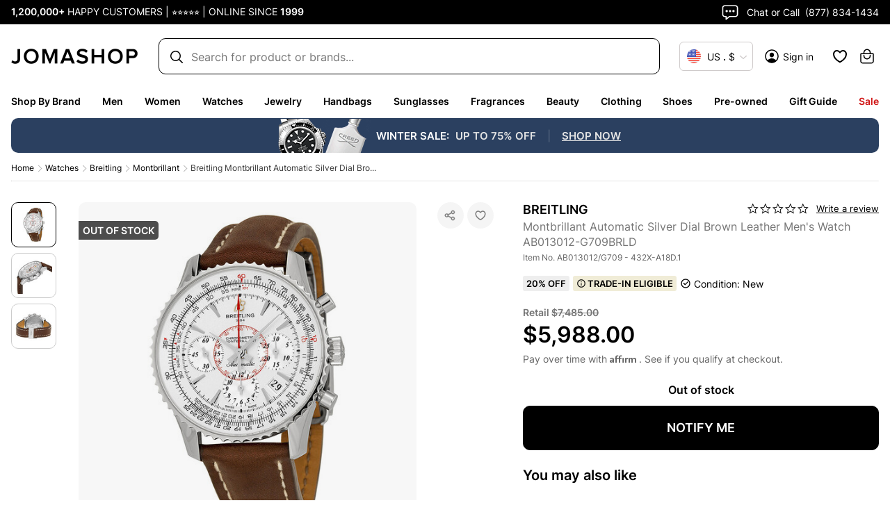

--- FILE ---
content_type: application/javascript; charset=UTF-8
request_url: https://www.jomashop.com/dist/js/2133.9b2961d3b8c516f68c95.static.js
body_size: 2591
content:
"use strict";(self.webpackChunkJomashop=self.webpackChunkJomashop||[]).push([[2133],{12232:(e,i,a)=>{a.d(i,{E:()=>useSearchFilterError,R:()=>matchFilterFacetError})
var t=a(60798)
const matchFilterFacetError=e=>"suggestions"===e.path[0]&&"filter_facets"===e.path[1],useSearchFilterError=()=>{const{results:{errors:e}}=(0,t.J)()
if(e)return e.filter(matchFilterFacetError)[0]}},21907:(e,i,a)=>{function getCurrencySymbol(e){return"$"}a.d(i,{Q:()=>getCurrencySymbol})},92133:(e,i,a)=>{a.r(i),a.d(i,{convertOosProductDataToHit:()=>convertOosProductDataToHit,convertProductDataToHit:()=>convertProductDataToHit,createMirosClient:()=>createMirosClient,createSearchClient:()=>createSearchClient})
var t=a(94537),n=a(91188),r=a(91242),d=a(22304)
const s=JSON.parse('{"kind":"Document","definitions":[{"kind":"OperationDefinition","operation":"query","name":{"kind":"Name","value":"Suggestions"},"variableDefinitions":[{"kind":"VariableDefinition","variable":{"kind":"Variable","name":{"kind":"Name","value":"integration_id"}},"type":{"kind":"NonNullType","type":{"kind":"NamedType","name":{"kind":"Name","value":"String"}}},"directives":[]},{"kind":"VariableDefinition","variable":{"kind":"Variable","name":{"kind":"Name","value":"text_query"}},"type":{"kind":"NonNullType","type":{"kind":"NamedType","name":{"kind":"Name","value":"String"}}},"directives":[]},{"kind":"VariableDefinition","variable":{"kind":"Variable","name":{"kind":"Name","value":"text_query_lang"}},"type":{"kind":"NamedType","name":{"kind":"Name","value":"String"}},"directives":[]},{"kind":"VariableDefinition","variable":{"kind":"Variable","name":{"kind":"Name","value":"filter_query"}},"type":{"kind":"NamedType","name":{"kind":"Name","value":"JSONObject"}},"directives":[]},{"kind":"VariableDefinition","variable":{"kind":"Variable","name":{"kind":"Name","value":"limit"}},"type":{"kind":"NonNullType","type":{"kind":"NamedType","name":{"kind":"Name","value":"Int"}}},"directives":[]},{"kind":"VariableDefinition","variable":{"kind":"Variable","name":{"kind":"Name","value":"skip"}},"type":{"kind":"NonNullType","type":{"kind":"NamedType","name":{"kind":"Name","value":"Int"}}},"directives":[]},{"kind":"VariableDefinition","variable":{"kind":"Variable","name":{"kind":"Name","value":"skipAutocomplete"}},"type":{"kind":"NonNullType","type":{"kind":"NamedType","name":{"kind":"Name","value":"Boolean"}}},"defaultValue":{"kind":"BooleanValue","value":false},"directives":[]},{"kind":"VariableDefinition","variable":{"kind":"Variable","name":{"kind":"Name","value":"skipFilterFacets"}},"type":{"kind":"NonNullType","type":{"kind":"NamedType","name":{"kind":"Name","value":"Boolean"}}},"defaultValue":{"kind":"BooleanValue","value":false},"directives":[]},{"kind":"VariableDefinition","variable":{"kind":"Variable","name":{"kind":"Name","value":"payload_paths"}},"type":{"kind":"ListType","type":{"kind":"NonNullType","type":{"kind":"NamedType","name":{"kind":"Name","value":"String"}}}},"directives":[]},{"kind":"VariableDefinition","variable":{"kind":"Variable","name":{"kind":"Name","value":"sort"}},"type":{"kind":"NamedType","name":{"kind":"Name","value":"SortOption"}},"directives":[]},{"kind":"VariableDefinition","variable":{"kind":"Variable","name":{"kind":"Name","value":"mode"}},"type":{"kind":"NamedType","name":{"kind":"Name","value":"SearchOption"}},"directives":[]},{"kind":"VariableDefinition","variable":{"kind":"Variable","name":{"kind":"Name","value":"facetList"}},"type":{"kind":"ListType","type":{"kind":"NonNullType","type":{"kind":"NamedType","name":{"kind":"Name","value":"String"}}}},"directives":[]}],"directives":[],"selectionSet":{"kind":"SelectionSet","selections":[{"kind":"Field","name":{"kind":"Name","value":"suggestions"},"arguments":[{"kind":"Argument","name":{"kind":"Name","value":"query"},"value":{"kind":"ObjectValue","fields":[{"kind":"ObjectField","name":{"kind":"Name","value":"integration_id"},"value":{"kind":"Variable","name":{"kind":"Name","value":"integration_id"}}},{"kind":"ObjectField","name":{"kind":"Name","value":"text_query"},"value":{"kind":"Variable","name":{"kind":"Name","value":"text_query"}}},{"kind":"ObjectField","name":{"kind":"Name","value":"text_query_language"},"value":{"kind":"Variable","name":{"kind":"Name","value":"text_query_lang"}}},{"kind":"ObjectField","name":{"kind":"Name","value":"filter_query"},"value":{"kind":"Variable","name":{"kind":"Name","value":"filter_query"}}},{"kind":"ObjectField","name":{"kind":"Name","value":"limit"},"value":{"kind":"Variable","name":{"kind":"Name","value":"limit"}}},{"kind":"ObjectField","name":{"kind":"Name","value":"skip"},"value":{"kind":"Variable","name":{"kind":"Name","value":"skip"}}},{"kind":"ObjectField","name":{"kind":"Name","value":"payload_paths"},"value":{"kind":"Variable","name":{"kind":"Name","value":"payload_paths"}}},{"kind":"ObjectField","name":{"kind":"Name","value":"sort"},"value":{"kind":"Variable","name":{"kind":"Name","value":"sort"}}},{"kind":"ObjectField","name":{"kind":"Name","value":"mode"},"value":{"kind":"Variable","name":{"kind":"Name","value":"mode"}}},{"kind":"ObjectField","name":{"kind":"Name","value":"facet_list"},"value":{"kind":"Variable","name":{"kind":"Name","value":"facetList"}}}]}}],"directives":[],"selectionSet":{"kind":"SelectionSet","selections":[{"kind":"Field","name":{"kind":"Name","value":"filter_facets"},"arguments":[],"directives":[{"kind":"Directive","name":{"kind":"Name","value":"skip"},"arguments":[{"kind":"Argument","name":{"kind":"Name","value":"if"},"value":{"kind":"Variable","name":{"kind":"Name","value":"skipFilterFacets"}}}]}]},{"kind":"Field","name":{"kind":"Name","value":"has_more"},"arguments":[],"directives":[]},{"kind":"Field","name":{"kind":"Name","value":"autocomplete_suggestions"},"arguments":[],"directives":[{"kind":"Directive","name":{"kind":"Name","value":"skip"},"arguments":[{"kind":"Argument","name":{"kind":"Name","value":"if"},"value":{"kind":"Variable","name":{"kind":"Name","value":"skipAutocomplete"}}}]}],"selectionSet":{"kind":"SelectionSet","selections":[{"kind":"Field","name":{"kind":"Name","value":"suggestion"},"arguments":[],"directives":[]},{"kind":"Field","name":{"kind":"Name","value":"__typename"},"arguments":[],"directives":[]}]}},{"kind":"Field","name":{"kind":"Name","value":"approximate_hits"},"arguments":[],"directives":[]},{"kind":"Field","name":{"kind":"Name","value":"skip"},"arguments":[],"directives":[]},{"kind":"Field","name":{"kind":"Name","value":"limit"},"arguments":[],"directives":[]},{"kind":"Field","name":{"kind":"Name","value":"data"},"arguments":[],"directives":[],"selectionSet":{"kind":"SelectionSet","selections":[{"kind":"Field","name":{"kind":"Name","value":"id"},"arguments":[],"directives":[]},{"kind":"Field","name":{"kind":"Name","value":"alias"},"arguments":[],"directives":[]},{"kind":"Field","name":{"kind":"Name","value":"image"},"arguments":[],"directives":[]},{"kind":"Field","name":{"kind":"Name","value":"name"},"arguments":[],"directives":[]},{"kind":"Field","name":{"kind":"Name","value":"brand"},"arguments":[],"directives":[]},{"kind":"Field","name":{"kind":"Name","value":"url"},"arguments":[],"directives":[]},{"kind":"Field","name":{"kind":"Name","value":"price"},"arguments":[],"directives":[]},{"kind":"Field","name":{"kind":"Name","value":"price_discounted"},"arguments":[],"directives":[]},{"kind":"Field","name":{"kind":"Name","value":"payload"},"arguments":[],"directives":[]},{"kind":"Field","name":{"kind":"Name","value":"__typename"},"arguments":[],"directives":[]}]}},{"kind":"Field","name":{"kind":"Name","value":"__typename"},"arguments":[],"directives":[]}]}}]}}],"loc":{"start":0,"end":765,"source":{"body":"query Suggestions($integration_id:String!,$text_query:String!,$text_query_lang:String,$filter_query:JSONObject,$limit:Int!,$skip:Int!,$skipAutocomplete:Boolean! = false,$skipFilterFacets:Boolean! = false,$payload_paths:[String!],$sort:SortOption,$mode:SearchOption,$facetList:[String!]){suggestions(query:{integration_id:$integration_id,text_query:$text_query,text_query_language:$text_query_lang,filter_query:$filter_query,limit:$limit,skip:$skip,payload_paths:$payload_paths,sort:$sort,mode:$mode,facet_list:$facetList}){filter_facets @skip(if:$skipFilterFacets)has_more autocomplete_suggestions @skip(if:$skipAutocomplete){suggestion __typename}approximate_hits skip limit data{id alias image name brand url price price_discounted payload __typename}__typename}}","name":"GraphQL request","locationOffset":{"line":1,"column":1}}},"id":"0ca4a3d6e778ed5d9d8d5ab894c20fece94998af6ad0ddc24bf935679f03b558"}')
var l=a(21907),m=a(46939),u=a(12232)
const isSuggestionRequest=({indexName:e})=>e.endsWith("_suggestions"),o="price.USD.default",p="price_discounted",convertFacetFieldNameFromFe=e=>e===o?p:e,convertToFilterQuery=(e,i)=>{const a={...e?e.flatMap(e=>e.map(e=>{const[i,...a]=e.split(":")
return[i,a.join(":")]})).reduce((e,[i,a])=>{const t=["color","shoe_size","apparel_size"].includes(i)?"__contains":"__in"
if(!e[i])return e[i]={[t]:[a]},e
const n=e[i]
return e[i]={[t]:[...n[t],a]},e},{}):{},...i?i.map(e=>{const i=e.includes(">="),[a,t]=e.split(i?">=":"<=",2)
return{isGte:i,key:a,value:t}}).map(({key:e,...i})=>({...i,key:convertFacetFieldNameFromFe(e)})).reduce((e,{isGte:i,key:a,value:t})=>{const n=parseFloat(t)
if(isNaN(n))return e
const r=e[a]??{}
return r[i?"__gte":"__lte"]=n,e[a]=r,e},{}):{}}
return Object.keys(a).length?a:void 0},convertProductDataToHit=({id:e,alias:i,name:a,url:t,image:n,brand:r,price:d,price_discounted:s,payload:{has_coupon:l,is_tester:m,is_labgrown:u,is_preowned:o,in_stock:p,metadata:{promotext_type:c,promotext_value:k,promotext_code:_,promotext_visibility:v,promotext_platform:g,price:y,type_id:N,product_id:f}={}}})=>({mirosId:e,objectID:f,sku:i,type_id:N,in_stock:p,name:a,name_wout_brand:a,manufacturer:r,url:t,image_url:n,thumbnail_url:n,msrp:d,price:y??{USD:{default:d,default_formatted:d,special_from_date:"",special_to_date:"",was_price:d,was_price_formatted:d,now_price:s,now_price_formatted:s,discount_formatted:""}},is_tester:m,is_labgrown:u,is_preowned:o,has_coupon:l,promotext_type:c,promotext_value:k,promotext_code:_,promotext_visibility:v,promotext_platform:g}),convertOosProductDataToHit=({id:e,sku:i,name:a,name_wout_brand:t,url:n,url_key:r,type_id:d,image:s,stock_status:m,msrp:u,is_tester:o,is_labgrown:p,is_preowned:c,price_range:k,brand_name:_,promotext_type:v,promotext_value:g,promotext_code:y})=>({objectID:e,sku:i,type_id:d,in_stock:m,name:a,name_wout_brand:t,url:n,url_key:r,image_url:s.url,thumbnail_url:s.url,manufacturer:_,price:{USD:{default:k.minimum_price.plp_price.now_price,default_formatted:k.minimum_price.plp_price.now_price,special_from_date:"",special_to_date:"",was_price:u!==k.minimum_price.plp_price.now_price&&u,was_price_formatted:u!==k.minimum_price.plp_price.now_price&&`${(0,l.Q)(k.minimum_price.regular_price.currency)+u}`,now_price:k.minimum_price.plp_price.now_price,now_price_formatted:`${(0,l.Q)(k.minimum_price.regular_price.currency)+k.minimum_price.plp_price.now_price}`,discount_formatted:k.minimum_price.plp_price.discount}},is_tester:o,is_labgrown:p,is_preowned:c,msrp:u,has_coupon:k?.minimum_price?.plp_price?.has_coupon,promotext_type:v,promotext_value:g,promotext_code:y}),bindConvertSuggestionDataToHit=e=>({suggestion:i})=>({_highlightResult:{query:{value:i.replace(e,`__ais-highlight__${e}__/ais-highlight__`),matchLevel:"full",fullyHighlighted:i===e,matchedWords:[e]}},query:i,objectID:i}),convertFacetsAndFacetStatsFromMiros=e=>{if(!e)return{facets:void 0,facets_stats:void 0}
const i=Object.entries(e).map(([e,{__supported_operators:i,...a}])=>[e,a,i.includes("__gte")&&void 0!==a.min]).map(([e,i,a])=>{return[(t=e,t===p?o:t),a?[{[i.min]:1},{[i.max]:1}]:i,{isGte:a,values:i}]
var t})
return{facets:Object.fromEntries(i),facets_stats:i.filter(([,,{isGte:e}])=>e).reduce((e,[i,,{values:{min:a,max:t}}])=>((e=e??{})[i]={avg:1,min:a,max:t,sum:1},e),void 0)}},createMirosClient=({endpointUrl:e,publicKey:i,integrationId:a})=>{const s=new t.P({uri:e,headers:{"x-miros-key":i,"x-miros-integration":a}}),l=new n.C((e,i)=>(e.variables={integration_id:a,...e.variables},i(e)))
return new r.R({link:l.concat(s),cache:new d.D({})})},createSearchClient=(e,i)=>{const a=createMirosClient(i)
return{search:i=>{if(!i?.length)throw new Error("Not implemented for request === 0")
const t=i.filter(isSuggestionRequest)
if(t.length>1)throw new Error("Not implemented for suggestion request > 1. Was: "+t.length)
const n=!!t.length,r=i.map((i,a)=>{const t=isSuggestionRequest(i),{params:{query:r,facets:d,hitsPerPage:s,page:l},indexName:m}=i
if(t)return{request:i,mappedRequest:{isSuggestion:!0,indexName:m,queryText:r}}
if(void 0===r)return{request:i,mappedRequest:{isMissingQuery:!0,indexName:m,queryText:r}}
const u=l??0,o=0===s,p=Array.isArray(d)?d:d?[d]:void 0,c=e(m)
var k
return{request:i,mappedRequest:{originalHitsPerPage:s,isFacetOnlyRequest:o,indexName:m,variables:{skipAutocomplete:!n||![0,1].includes(a),skipFilterFacets:n,limit:s,skip:u*s,text_query:r,text_query_lang:"en",payload_paths:["metadata","has_coupon","is_tester","is_labgrown","is_preowned","in_stock"],facetList:p?.map(convertFacetFieldNameFromFe),filter_query:convertToFilterQuery(i.params.facetFilters,i.params.numericFilters),sort:!o&&c?{field:(k=c[0],"db_now_price"===k?"price_discounted":"new_from_date"===k?"created_at":k),order:c[1]}:void 0},queryText:r}}})
return Promise.all(r.map(({request:e,mappedRequest:i,mappedRequest:{isSuggestion:t,isMultiQuery:n,isMissingQuery:r,variables:d}})=>t||r||n?{request:e,mappedRequest:i,response:null}:(e=>a.query({query:s,variables:e,fetchPolicy:"network-only",errorPolicy:"all"}).then(e=>{if(!e.errors?.length)return e
const i=e.errors?.every(u.R)
if(i&&e.data?.suggestions)return e
throw new m.F((e.errors||[]).map(e=>e.message).join(", "))}))(d).then(a=>({request:e,mappedRequest:i,response:a})))).then(e=>{const i=e.find(({mappedRequest:{isSuggestion:e}})=>!e)
return e.map(({mappedRequest:e,mappedRequest:{queryText:a,indexName:t,isSuggestion:n,isMultiQuery:r,isMissingQuery:d},response:s})=>{const l={processingTimeMS:void 0,exhaustiveNbHits:void 0,params:void 0,renderingContent:void 0,exhaustive:void 0}
if(n){const e=i.response.data.suggestions.autocomplete_suggestions
return{index:t,query:a,hits:e.map(bindConvertSuggestionDataToHit(a)),nbHits:e.length,hitsPerPage:e.length,page:0,nbPages:1,errors:i.errors,...l}}if(d||r)return{__isArtificial:!!d||void 0,...convertFacetsAndFacetStatsFromMiros(null),index:t,query:a,hits:[],nbHits:0,hitsPerPage:60,page:0,nbPages:0,...l}
const{isFacetOnlyRequest:m}=e,{data:{suggestions:{filter_facets:u,data:o,approximate_hits:p,has_more:c,limit:k,skip:_}}}=s,v=m?void 0:o,g=Math.floor(_/k)
return{index:t,query:a,...convertFacetsAndFacetStatsFromMiros(u),hits:v?.map(convertProductDataToHit),nbHits:m?0:p,hitsPerPage:m?0:k,page:m?0:g,nbPages:1+(m?0:c?Math.max(g+1,Math.floor(p/k)):g),errors:s.errors,...l}})}).then(e=>({results:e}))}}}}}])


--- FILE ---
content_type: application/javascript; charset=UTF-8
request_url: https://www.jomashop.com/dist/js/runtime.9f2f1efaec4c6f549e0e.initial.js
body_size: 6225
content:
(()=>{"use strict"
var e,a,c,b,f,d={},r={}
function __webpack_require__(e){var a=r[e]
if(void 0!==a)return a.exports
var c=r[e]={exports:{}}
return d[e].call(c.exports,c,c.exports,__webpack_require__),c.exports}__webpack_require__.m=d,e=[],__webpack_require__.O=(a,c,b,f)=>{if(!c){var d=1/0
for(i=0;i<e.length;i++){for(var[c,b,f]=e[i],r=!0,t=0;t<c.length;t++)(!1&f||d>=f)&&Object.keys(__webpack_require__.O).every(e=>__webpack_require__.O[e](c[t]))?c.splice(t--,1):(r=!1,f<d&&(d=f))
if(r){e.splice(i--,1)
var _=b()
void 0!==_&&(a=_)}}return a}f=f||0
for(var i=e.length;i>0&&e[i-1][2]>f;i--)e[i]=e[i-1]
e[i]=[c,b,f]},__webpack_require__.n=e=>{var a=e&&e.__esModule?()=>e.default:()=>e
return __webpack_require__.d(a,{a}),a},c=Object.getPrototypeOf?e=>Object.getPrototypeOf(e):e=>e.__proto__,__webpack_require__.t=function(e,b){if(1&b&&(e=this(e)),8&b)return e
if("object"==typeof e&&e){if(4&b&&e.__esModule)return e
if(16&b&&"function"==typeof e.then)return e}var f=Object.create(null)
__webpack_require__.r(f)
var d={}
a=a||[null,c({}),c([]),c(c)]
for(var r=2&b&&e;("object"==typeof r||"function"==typeof r)&&!~a.indexOf(r);r=c(r))Object.getOwnPropertyNames(r).forEach(a=>d[a]=()=>e[a])
return d.default=()=>e,__webpack_require__.d(f,d),f},__webpack_require__.d=(e,a)=>{for(var c in a)__webpack_require__.o(a,c)&&!__webpack_require__.o(e,c)&&Object.defineProperty(e,c,{enumerable:!0,get:a[c]})},__webpack_require__.f={},__webpack_require__.e=e=>Promise.all(Object.keys(__webpack_require__.f).reduce((a,c)=>(__webpack_require__.f[c](e,a),a),[])),__webpack_require__.u=e=>2859===e?"js/2859.fd74ef0accb3da397770.static.js":4955===e?"js/4955.24c99df51d7aa61108c7.static.js":8894===e?"js/8894.133556765c76b150c3e9.static.js":9573===e?"js/9573.e631c09d4290e23b9304.static.js":798===e?"js/798.e6392dfec3acf6868365.static.js":2133===e?"js/2133.9b2961d3b8c516f68c95.static.js":7046===e?"js/7046.caf41309852c901fb8ea.static.js":6573===e?"js/6573.41ab80b9095613305acd.static.js":1353===e?"js/1353.ed14812940054a95b58a.static.js":2726===e?"js/2726.3305e946c0074d7dd671.static.js":7801===e?"js/7801.aba2e41719f76ef36071.static.js":4678===e?"js/4678.b63dfabd59ff63c7fb3d.static.js":8251===e?"js/8251.6525d0eda75a10711f15.static.js":1971===e?"js/1971.ae5bc6a071c8d8dcd08e.static.js":5373===e?"js/5373.f6783eb0766c9deff6f5.static.js":1437===e?"js/1437.0ddc8222cd1e30b42f80.static.js":5196===e?"js/5196.b8ecfa7640b6ea614d8d.static.js":9153===e?"js/9153.850c16429c0a6445034b.static.js":5206===e?"js/5206.73362b5789e33bdb8a17.static.js":9781===e?"js/9781.593e5dc595ee9c436a5b.static.js":4474===e?"js/RootCmp_PRODUCT__default.95c20f28e1653c3f4900.static.js":2004===e?"js/2004.42ca57eb712d8e6b302f.static.js":37===e?"js/37.cd832656fe69202b3103.static.js":8332===e?"js/8332.008adee7550e9658d8d4.static.js":9995===e?"js/9995.edd73e57364b291622fe.static.js":"js/"+({54:"RootCmp_NOTFOUND__default",2042:"reactPlayerTwitch",2723:"reactPlayerMux",3392:"reactPlayerVidyard",4901:"RootCmp_Checkout__default",5276:"RootCmp_CMS_PAGE__default",6173:"reactPlayerVimeo",6328:"reactPlayerDailyMotion",6353:"reactPlayerPreview",6463:"reactPlayerKaltura",6887:"reactPlayerFacebook",7458:"reactPlayerFilePlayer",7570:"reactPlayerMixcloud",7627:"reactPlayerStreamable",8446:"reactPlayerYouTube",9340:"reactPlayerWistia",9979:"reactPlayerSoundCloud"}[e]||e)+"."+{7:"489b6a79f7f2394410dc",27:"f8c65889272d98b84ec9",54:"8a9a7646588b1391dcac",144:"1d3d1b2c143e424690de",205:"8dde1b2bebf82c382d21",254:"529467a09798e873242e",286:"22a092469eacd2adb044",289:"86e0b9d73634af94efaa",480:"6c55d89a4c0d3179c5c3",496:"d9d49067845faddd3d2c",620:"ec045273fa861fa4de1d",850:"60998ae0471660dea84e",907:"461092ec86a5a75a5230",926:"4a4844f360f2e3ff08c5",984:"998e9f677c67dc4ea631",1038:"ce3bff3b536f863aeb1f",1051:"f6d7c87a175dc173a2fe",1061:"bf5255b71681bb329ed0",1073:"76b49a43889f9506e705",1084:"5a76db64969cc9678463",1101:"1ec3b3982b0aa2ca483f",1112:"63bb766889dece53432d",1230:"b2ef5eb555c1f266e785",1265:"7e9abd325bb4339982d1",1349:"14a0a6108ff590829c6f",1392:"5fe7ad380fb32625e0ce",1438:"320a685fa0c65f480aea",1525:"4213dbcaaa79f87f2b73",1558:"ef223d9cc0eee53a8ed3",1636:"08fcb5284a15a5250dfd",1650:"5fb93595cc36955697e8",1690:"310a48827c98fb1f077b",1753:"e895d86946548f0359ee",1802:"e148a34d787560eac423",1913:"4af72ea6ec2e53efb67f",2032:"0ffd7c2899559356b336",2039:"44279c4ce1b5f4f76a29",2042:"3b5e3818f30dc0fcc450",2062:"305bb81b38510dace288",2186:"d21ee354e4ff78f002b0",2229:"caa1db9ae6967f5f862c",2279:"eb655e1f9629889d2024",2293:"0accf39b45f2f0327503",2440:"5763de7ca1f3972be363",2473:"5a36c188cbbd97a71d62",2527:"7145ef38960f93b8935a",2562:"a35ff90921f356d86617",2599:"391004b8b31aca611395",2690:"482b8bc8b99f9b7c9d53",2711:"9d9f30d97d816091b30a",2723:"ea58c790fdbaf24601cf",2801:"fedb99a4a17a760cdd90",2818:"301845284ca8d1f53eb3",2855:"205ba34bb3f25f97c0ed",2962:"e2126d22b2b0b0824c88",3088:"4e27c077606d042b70be",3149:"bdbdfeda1aaf8d5476c4",3155:"9f0bd09b7100628d3161",3261:"37e1bda4a0cb9f98b988",3266:"4f1730ff0576efedd844",3273:"f0d72c8844c9bf617487",3351:"6fdb739df787d28172d3",3392:"67382c16c0a29d7dede7",3412:"a6cfa68bebd1b3693848",3484:"23faebb33759011cb066",3523:"a6cd34356d240288cb08",3700:"460ea31f88ee7aac3bfc",3718:"ffced1285a5118afc1db",3742:"c83d609e3e1a0bd8c8b6",3802:"ed33aae2a65c2ecda805",3839:"bc85db748d6a4cfbc871",3840:"62d7e983adeb3bd0a1d5",3851:"77756b3063c2b9f6f3ee",3935:"6cc45e1d3f1f74bda4a6",3986:"412188f0d54236f9dbbc",4048:"f2c0a82cade0b3651cd2",4260:"580727a994998a04c500",4403:"7142e68825656a034822",4509:"980e1a899fb8ecfee732",4514:"5a5baa066ecd4cb45ead",4550:"8cf0b31350f9f68a00d1",4658:"a320affeb4942566203f",4661:"2a33df400bd139b6dc6a",4685:"ddada995e61f2bb8c713",4696:"c304daa4fee304c628da",4708:"4d497db044230471f9c3",4901:"8b452e031aeb2d81e211",4979:"dde5af0ab126feb940e9",5036:"0debf45340f259137e69",5127:"62f67c3a42571d855957",5130:"c7f36ebc9fc1ea495901",5146:"e83b6341416697ce4807",5264:"869048226925000f5682",5276:"97deb41df9d76d780c27",5315:"c6c1de54a9b887377e9d",5329:"06c2b60ec3d53a589aa8",5358:"8e1a5da1ca83b9740989",5428:"b5e48ac7ffd0f88d7d48",5461:"013282d4bbe6ce59c76f",5513:"cd661a93f9235f16d21c",5637:"a817b8eb77b982b39bfd",5785:"374b3eb30600a94e8cb2",5921:"1b0ff720343341120bd2",6074:"e47daa4cfebc06f0b2ee",6077:"7f1892abab1dad530d92",6107:"a5f9cb940b0dfe7248e0",6173:"dc26d2dba09d272db168",6199:"17425151c7c564d74480",6208:"8466cfa717335e4d3899",6236:"d45227fa928588cbb1bf",6328:"f2888fc1354f19db71ce",6344:"3ff81e4631c54bfa6e1c",6350:"e6d9d3b530bfd2773595",6353:"6f02568afa7b3e6898fe",6361:"88ae95fc713b3463c6b3",6373:"b7a2e329639212009072",6463:"2e68745656854b19d4fd",6468:"30c3e5258ec32087ad92",6484:"85db49fde33b48f37534",6630:"81740416da37378099c5",6669:"c135a7c1dc50932b7080",6734:"4430d1f22995ca52c4ef",6751:"8ff99a9f6b1059515887",6805:"6762716e5217ba3b3dfe",6887:"8b49cff0660d382e977b",6891:"88a9f187deff181174e8",6921:"10b5ac9a2d80baf67ea3",7074:"d5d59ca05ebd3cf73fc5",7131:"6a1d10cf1c2de6972c17",7229:"922d7b3ffae3213eb49d",7302:"c6f2d339ab852c23f8f4",7369:"ccdf4da9559cdd832f46",7458:"dcebe13769c4a5fa1496",7498:"f5bdb1714f5596c49f83",7570:"871f4de155a9ba0cd9ca",7627:"5151eeae2249b60f6ae2",7728:"8591080f47d20fbf0727",7767:"e57de4341c56b28ce646",7972:"40cfe6f25b34f9a524eb",8111:"15de2179fa486828e4c8",8128:"9f30f90a02c5688d8b39",8214:"0da996852dcea137aab4",8241:"a4130d29f9b38277e040",8255:"61d848ef66dd39576a82",8322:"071446a400a933cb8420",8410:"223afca2607bc20c54df",8438:"061e25fde9777628fef8",8446:"37eb751ae5bd39190759",8492:"d407ff8c17e627664dee",8796:"e7505d342065488b3244",8818:"6394337d8daa27557249",8819:"e19bb9030f378f0465b4",8956:"5a839e3f75cd89a010c9",8957:"55e27912be0c9fcecdf6",8990:"88e207cbc871ce133913",9001:"6a7a622b02675082a021",9204:"95936774aaef0fa028d7",9248:"0955b43bb8919bc12f90",9252:"1aedb8b90a13096a7eeb",9340:"8b9b4b66f99670c49ce4",9375:"0a388640cd11cf6b1c85",9407:"2e30925082efa7136209",9577:"ec05efd35866fe3a2eea",9686:"4399b24f8734521701b4",9765:"add301b416935ebe3d20",9812:"88558dfcf3ed2dc1c3a9",9824:"875a5d2b4620e7d29b66",9826:"ae1b83c37accb592352f",9979:"5d4a408b7e5a9c7048ab"}[e]+".bundle.js",__webpack_require__.miniCssF=e=>4678===e?"css/4678.803442b376805643c414.initial.css":1437===e?"css/1437.b641ef43aa851e9daa58.initial.css":9153===e?"css/9153.37c2fd80fd1ce2eff7e7.initial.css":4474===e?"css/RootCmp_PRODUCT__default.0a425df93fe280a6d6a3.initial.css":9995===e?"css/9995.8600c3bf273ed5c5405c.initial.css":"css/"+({7745:"RootCmp_CATEGORY__default",9925:"RootCmp_SEARCH__default"}[e]||e)+"."+{205:"752a26fd8f1f8255dc43",254:"0dd320cbc384fe01dbe1",289:"c85bf631bbf05b153a93",620:"91523fa715d69f410ea9",926:"481b694c4dcd7a3e8188",984:"acce776343eafe3c8e5e",1038:"20e2a83b44083ce4cb38",1051:"2e4121a1a20784c9131c",1073:"4c1ab0d95f424d88ee99",1084:"dbee6fd56a445db37b50",1112:"bde4d3e4100989464edf",1230:"6bc5beb1dbf301d17050",1265:"82d6a607351c4c0ccd44",1349:"53c4e93c6ec21bc19e7c",1636:"0045f5e556ae5573a2fa",1650:"ba372a1d00f1b1810ee5",1753:"73f23b22692d88f0afcd",1913:"9610e5bb378cc45633a2",2032:"eaeed1752f4435dd7ade",2062:"3b24400081b9488493eb",2186:"c85fdd89c6c985ffbd98",2229:"1b602a833b212d7cfb71",2293:"799e3ed7b09fbc569dfe",2440:"80793282290d26ac859a",2527:"4a88f3e759377ecd8d23",2599:"d7c36ac3b26851cfdf51",2690:"2cee7dd0277bc177d676",2801:"b9f9b73e5be1e7384b1e",2818:"b8d4e3be1fec1cebabb7",2855:"6bdad78c9a8e0d94a315",3088:"3d94967c0dabf3e89ec7",3273:"07285995dd84ba3a595c",3351:"4ae35749d5a698fe6f4f",3412:"42ae07951b7fd4d3894d",3484:"5b4b3a1022ec0634ebf8",3700:"c72cfe9a0f0a45efd4b4",3718:"db1c1e4210711712f1e4",3840:"3af4d885f479be88b1e5",4260:"5176b186869082f172e9",4403:"4dc64aa98ab0dc36285a",4509:"935a0783fe5899ef26ba",4658:"1f0b64dddca32f2e127a",4661:"d62dd1d647836babaedd",4685:"5e577ca7614e8810fd4b",4696:"3cc4fff8aaf3310fee36",4708:"1b6285913bf86deda91e",4979:"e9ad1bc92f7204f9b847",5146:"eaeed1752f4435dd7ade",5358:"ba372a1d00f1b1810ee5",5461:"bc392d1ab93f516481a3",5785:"5a73e12cf1209ba709f3",6077:"eacced4aa8efaf41e75f",6199:"d92103c783a0b341763c",6236:"1b19739738b1d8738e12",6361:"94c0c768971ea26744a0",6630:"eab607aee9fb8d7afbfd",6669:"fe2440fa65f26bb98677",6805:"bd9b56a898acaf37b172",6863:"b11a5d9043be4245729d",6891:"43049aa67ba1a7da19b6",6921:"8c9896082b99919076a1",7302:"b760ec7a0679616588a1",7498:"917a754b8000af18d30c",7745:"1dad8c75641bea7a6dc2",7972:"d5a6edca52ea32b7575d",8111:"bf8820e8ddabb709a77e",8128:"819034aa0e729754d297",8492:"adff5271ce2e55e38b0e",8796:"817620355a778bc84acf",8818:"6cedf5b52c36e0e3d7d4",9204:"247b1490d46571285c38",9248:"752a26fd8f1f8255dc43",9407:"a412c6280fce834b2641",9686:"3cdd55b31624066fdc5f",9765:"26eb1c0c46db31ec8622",9812:"0e69b52d919ad3066674",9824:"464f185064c6fe198756",9925:"ddff6e8aeb6a4e989c14"}[e]+".bundle.css",__webpack_require__.g=function(){if("object"==typeof globalThis)return globalThis
try{return this||new Function("return this")()}catch(e){if("object"==typeof window)return window}}(),__webpack_require__.o=(e,a)=>Object.prototype.hasOwnProperty.call(e,a),b={},f="Jomashop:",__webpack_require__.l=(e,a,c,d)=>{if(b[e])b[e].push(a)
else{var r,t
if(void 0!==c)for(var _=document.getElementsByTagName("script"),i=0;i<_.length;i++){var s=_[i]
if(s.getAttribute("src")==e||s.getAttribute("data-webpack")==f+c){r=s
break}}r||(t=!0,(r=document.createElement("script")).charset="utf-8",r.timeout=120,__webpack_require__.nc&&r.setAttribute("nonce",__webpack_require__.nc),r.setAttribute("data-webpack",f+c),r.src=e),b[e]=[a]
var onScriptComplete=(a,c)=>{r.onerror=r.onload=null,clearTimeout(o)
var f=b[e]
if(delete b[e],r.parentNode&&r.parentNode.removeChild(r),f&&f.forEach(e=>e(c)),a)return a(c)},o=setTimeout(onScriptComplete.bind(null,void 0,{type:"timeout",target:r}),12e4)
r.onerror=onScriptComplete.bind(null,r.onerror),r.onload=onScriptComplete.bind(null,r.onload),t&&document.head.appendChild(r)}},__webpack_require__.r=e=>{"undefined"!=typeof Symbol&&Symbol.toStringTag&&Object.defineProperty(e,Symbol.toStringTag,{value:"Module"}),Object.defineProperty(e,"__esModule",{value:!0})},__webpack_require__.p="/dist/",(()=>{if("undefined"!=typeof document){var loadStylesheet=e=>new Promise((a,c)=>{var b=__webpack_require__.miniCssF(e),f=__webpack_require__.p+b
if(((e,a)=>{for(var c=document.getElementsByTagName("link"),b=0;b<c.length;b++){var f=(r=c[b]).getAttribute("data-href")||r.getAttribute("href")
if("stylesheet"===r.rel&&(f===e||f===a))return r}var d=document.getElementsByTagName("style")
for(b=0;b<d.length;b++){var r
if((f=(r=d[b]).getAttribute("data-href"))===e||f===a)return r}})(b,f))return a();((e,a,c,b,f)=>{var d=document.createElement("link")
d.rel="stylesheet",d.type="text/css",__webpack_require__.nc&&(d.nonce=__webpack_require__.nc),d.onerror=d.onload=c=>{if(d.onerror=d.onload=null,"load"===c.type)b()
else{var r=c&&c.type,t=c&&c.target&&c.target.href||a,_=new Error("Loading CSS chunk "+e+" failed.\n("+r+": "+t+")")
_.name="ChunkLoadError",_.code="CSS_CHUNK_LOAD_FAILED",_.type=r,_.request=t,d.parentNode&&d.parentNode.removeChild(d),f(_)}},d.href=a,c?c.parentNode.insertBefore(d,c.nextSibling):document.head.appendChild(d)})(e,f,null,a,c)}),e={9121:0}
__webpack_require__.f.miniCss=(a,c)=>{e[a]?c.push(e[a]):0!==e[a]&&{205:1,254:1,289:1,620:1,926:1,984:1,1038:1,1051:1,1073:1,1084:1,1112:1,1230:1,1265:1,1349:1,1437:1,1636:1,1650:1,1753:1,1913:1,2032:1,2062:1,2186:1,2229:1,2293:1,2440:1,2527:1,2599:1,2690:1,2801:1,2818:1,2855:1,3088:1,3273:1,3351:1,3412:1,3484:1,3700:1,3718:1,3840:1,4260:1,4403:1,4474:1,4509:1,4658:1,4661:1,4678:1,4685:1,4696:1,4708:1,4979:1,5146:1,5358:1,5461:1,5785:1,6077:1,6199:1,6236:1,6361:1,6630:1,6669:1,6805:1,6863:1,6891:1,6921:1,7302:1,7498:1,7745:1,7972:1,8111:1,8128:1,8492:1,8796:1,8818:1,9153:1,9204:1,9248:1,9407:1,9686:1,9765:1,9812:1,9824:1,9925:1,9995:1}[a]&&c.push(e[a]=loadStylesheet(a).then(()=>{e[a]=0},c=>{throw delete e[a],c}))}}})(),(()=>{var e={9121:0}
__webpack_require__.f.j=(a,c)=>{var b=__webpack_require__.o(e,a)?e[a]:void 0
if(0!==b)if(b)c.push(b[2])
else if(/^(6863|7745|9121|9925)$/.test(a))e[a]=0
else{var f=new Promise((c,f)=>b=e[a]=[c,f])
c.push(b[2]=f)
var d=__webpack_require__.p+__webpack_require__.u(a),r=new Error
__webpack_require__.l(d,c=>{if(__webpack_require__.o(e,a)&&(0!==(b=e[a])&&(e[a]=void 0),b)){var f=c&&("load"===c.type?"missing":c.type),d=c&&c.target&&c.target.src
r.message="Loading chunk "+a+" failed.\n("+f+": "+d+")",r.name="ChunkLoadError",r.type=f,r.request=d,b[1](r)}},"chunk-"+a,a)}},__webpack_require__.O.j=a=>0===e[a]
var webpackJsonpCallback=(a,c)=>{var b,f,[d,r,t]=c,_=0
if(d.some(a=>0!==e[a])){for(b in r)__webpack_require__.o(r,b)&&(__webpack_require__.m[b]=r[b])
if(t)var i=t(__webpack_require__)}for(a&&a(c);_<d.length;_++)f=d[_],__webpack_require__.o(e,f)&&e[f]&&e[f][0](),e[f]=0
return __webpack_require__.O(i)},a=self.webpackChunkJomashop=self.webpackChunkJomashop||[]
a.forEach(webpackJsonpCallback.bind(null,0)),a.push=webpackJsonpCallback.bind(null,a.push.bind(a))})()})()


--- FILE ---
content_type: application/javascript; charset=UTF-8
request_url: https://www.jomashop.com/dist/js/3805.8ae7e29a27b6ab23cf6e.static.js
body_size: 165215
content:
"use strict";(self.webpackChunkJomashop=self.webpackChunkJomashop||[]).push([[3805],{315:(m,p,v)=>{v.d(p,{J5:()=>PageTypeProvider,jq:()=>N})
var k=v(16522),_=v(96540),g=v(74848)
const y={pageType:"default"},N=(0,_.createContext)(),b=(0,_.createContext)()
let reducer=(m,p)=>"UPDATE_PAGE_TYPE"===p.type?{...m,pageType:p.payload}:m
const PageTypeProvider=m=>{const p=(0,k.c)(3),{children:v}=m,[S,F]=(0,_.useReducer)(reducer,y)
let C
return p[0]!==v||p[1]!==S?(C=(0,g.jsx)(N.Provider,{value:F,children:(0,g.jsx)(b.Provider,{value:S,children:v})}),p[0]=v,p[1]=S,p[2]=C):C=p[2],C}},1145:(m,p,v)=>{v.d(p,{$6:()=>shippingMethodSelected,N$:()=>_,Qf:()=>lastDigitCC,UQ:()=>grandTotalAfterAppliedStoreCredit,VK:()=>getSelectedShippingMethod,aW:()=>mapPaymentMethod,fu:()=>g,jl:()=>validateAddress,pH:()=>k,pL:()=>isAddressValid,uM:()=>isTwoAddressesEqualByArrayOfKeys})
const grandTotalAfterAppliedStoreCredit=(m,p)=>{const v=p?.applied_balance?.value??0
return m.value-v},shippingMethodSelected=m=>m&&m.shipping_addresses&&m.shipping_addresses[0]&&m.shipping_addresses[0].selected_shipping_method,k={braintreeScript:"https://js.braintreegateway.com/web/3.92.1/js/client.min.js",googlePayScript:"https://pay.google.com/gp/p/js/pay.js",braintreeGooglePayScript:"https://js.braintreegateway.com/web/3.92.1/js/google-payment.min.js",braintreeApplePayScript:"https://js.braintreegateway.com/web/3.92.1/js/apple-pay.min.js",venmoScript:"https://js.braintreegateway.com/web/3.92.1/js/venmo.min.js",dataCollectorScript:"https://js.braintreegateway.com/web/3.92.1/js/data-collector.min.js",fastlaneScript:"https://js.braintreegateway.com/web/3.109.0/js/fastlane.js"},_="PLACEHOLDER_APPLE_PAY",validateAddress=m=>{let p=!0
return/\S/.test(m.firstname)&&m.firstname!=_&&/\S/.test(m.lastname)&&m.lastname!=_&&/\S/.test(m.address)&&m.address!=_||(p=!1),p},getSelectedShippingMethod=m=>{const p=m?.shipping_addresses?.[0]
return p?.available_shipping_methods?.find(m=>p?.selected_shipping_method?.method_code===m.method_code)?.method_title},isAddressValid=m=>!!m&&(m?.firstname&&m?.lastname&&m?.city&&m?.street?.[0]&&m?.country&&m?.region&&m?.postcode&&m?.telephone),lastDigitCC=m=>m?m.substring(m.length-4):""
function isTwoAddressesEqualByArrayOfKeys(m,p,v,k){let _=!1
for(let g=0;g<v.length;g++)if(k){if(_=JSON.stringify(m[v[g]])===JSON.stringify(p[v[g]]),!1===_)break}else if(_="region"===v[g]?m[v[g]].region_code===p[v[g]].code:"country"===v[g]?m.country_id===p[v[g]].code:JSON.stringify(m[v[g]])===JSON.stringify(p[v[g]]),!1===_)break
return _}const g=["firstname","lastname","street","city","region","postcode","telephone","country"],mapPaymentMethod=m=>["authnetcim","authnetcim2"].includes(m)?"forter_tokenization":m},1378:(m,p,v)=>{v.d(p,{O:()=>AuthProvider,a:()=>j})
var k=v(16522),_=v(96540),g=v(68760),y=v(40494),N=v(13046)
const utils_getUUIDCookie=()=>(0,N.A)("UUID")
var b=v(19567),S=v(74848)
const F=(0,_.lazy)(()=>Promise.all([v.e(286),v.e(5921),v.e(2818)]).then(v.bind(v,5467))),{e:C}=y,x=new C,j=(0,_.createContext)(),A={token:null,tokenExpiresAt:null,tokenIssuedAt:null,user:{},isEmailAvailable:!0,error:null,showLogin:!1,showAccountDrawer:!1,justSignedIn:!1,justLogout:!1},extractExpiresAtAndIssuesAt=m=>{const p=m?.split(".")?.[1]
if(p)try{const{exp:m,iat:v}=JSON.parse(atob(p))
if(!m)return
return{tokenExpiresAt:new Date(1e3*m),tokenIssuedAt:v?new Date(1e3*v):void 0}}catch(m){return}}
function reducer(m,p){switch(p.type){case"OVERRIDE_AUTH":return p.authState
case"SET_AUTH_TOKEN":return{...m,token:p.token,...extractExpiresAtAndIssuesAt(p.token)}
case"SIGN_IN":return{...m,token:p.token,...extractExpiresAtAndIssuesAt(p.token),justSignedIn:!0}
case"SIGN_OUT":return{...m,user:{},token:null,tokenExpiresAt:null,tokenIssuedAt:null,isEmailAvailable:!0,justLogout:!0}
case"CLEAR_JUST_SIGNED_IN":return m.justSignedIn?{...m,justSignedIn:!1}:m
case"CLEAR_JUST_LOGGED_OUT":return m.justLogout?{...m,justLogout:!1}:m
case"SET_USER_DATA":return{...m,user:p.user}
case"ADD_USER_DATA":return{...m,user:{...m.user,...p.user}}
case"SET_EMAIL_AVAILABILITY":return{...m,isEmailAvailable:p.isEmailAvailable}
case"SET_AUTH_ERROR":return p.error===m.error?m:{...m,error:p.error}
case"TOGGLE_LOGIN_FORM":return{...m,showLogin:p.showLogin}
case"SHOW_ACCOUNT_DRAWER":return{...m,showAccountDrawer:p.showAccountDrawer}
default:return m}}const initState=m=>({...m,user:{...m.user,UUID:utils_getUUIDCookie()}}),AuthProvider=m=>{const p=(0,k.c)(18),{reAuthentication:v,children:y}=m,{showSubTitle:N,showKeepMeSignedIn:C,apolloErrorEventEmitter:I}=v,[T,E]=(0,_.useReducer)(reducer,A,initState),{getUserDetails:P}=(0,b.u)(E),D=!!T.token
let O,R
p[0]!==T.user||p[1]!==P||p[2]!==D?(O=()=>{(0,g.kq)()&&!Object.keys(T.user).some(_temp)&&(P(),D||E({type:"SET_AUTH_TOKEN",token:x.getItem("signin_token")}))},R=[T.user,P,D],p[0]=T.user,p[1]=P,p[2]=D,p[3]=O,p[4]=R):(O=p[3],R=p[4]),(0,_.useEffect)(O,R)
const[M,V]=(0,_.useState)(!1)
let q,U,$
D&&M&&V(!1),p[5]!==I?(q=()=>{const callback=()=>{V(!0),(0,g.CI)({dispatch:E})}
return I.on("REAUTHORIZE_USER",callback),()=>I.off("REAUTHORIZE_USER",callback)},U=[E,I],p[5]=I,p[6]=q,p[7]=U):(q=p[6],U=p[7]),(0,_.useEffect)(q,U),p[8]!==T?($={authState:T,dispatch:E},p[8]=T,p[9]=$):$=p[9]
const H=$
let W,z
return p[10]!==C||p[11]!==M||p[12]!==N?(W=M&&(0,S.jsx)(_.Suspense,{fallback:null,children:(0,S.jsx)(F,{showModal:M,setShowModal:V,showKeepMeSignedIn:C,showSubTitle:N})}),p[10]=C,p[11]=M,p[12]=N,p[13]=W):W=p[13],p[14]!==y||p[15]!==W||p[16]!==H?(z=(0,S.jsxs)(j.Provider,{value:H,children:[y,W]}),p[14]=y,p[15]=W,p[16]=H,p[17]=z):z=p[17],z}
function _temp(m){return"UUID"!==m}},2088:(m,p,v)=>{v.d(p,{A:()=>Row_row})
var k=v(96540)
const _={contained:"row-contained-EzA",root:"row-root-SkX"}
var g=v(77067),y=v(57686),N=(v(5556),v(4101)),b=v(74848)
const Row_row=m=>{const p=(0,k.useRef)(null),[S,F]=(0,k.useState)(null),C=(0,y.z)(_,m.classes),{appearance:x="contained",verticalAlignment:j,minHeight:A,backgroundColor:I,desktopImage:T,mobileImage:E,backgroundSize:P,backgroundPosition:D,backgroundAttachment:O,backgroundRepeat:R,enableParallax:M,parallaxSpeed:V=.5,textAlign:q,border:U,borderColor:$,borderWidth:H,borderRadius:W,marginTop:z,marginRight:G,marginBottom:Q,marginLeft:K,paddingTop:Z,paddingRight:J,paddingBottom:Y,paddingLeft:X,children:ee,cssClasses:te=[]}=m
let ne=T
E&&"function"==typeof window.matchMedia&&window.matchMedia("(max-width: 767px)").matches&&(ne=E)
const ie={minHeight:A,backgroundColor:I,textAlign:q,border:U,borderColor:$,borderWidth:H,borderRadius:W,marginTop:z,marginRight:G,marginBottom:Q,marginLeft:K,paddingTop:Z,paddingRight:J,paddingBottom:Y,paddingLeft:X}
return ne&&(ie.backgroundImage=S,ie.backgroundSize=P,ie.backgroundPosition=D,ie.backgroundAttachment=O,ie.backgroundRepeat=R?"repeat":"no-repeat"),j&&(ie.display="flex",ie.justifyContent=(0,g.gm)(j),ie.flexDirection="column"),(0,k.useEffect)(()=>{if(ne&&p.current)if("cover"===P){let m=p.current.offsetWidth,v=p.current.offsetHeight
M&&(m=Math.round(1.25*m),v=Math.round(1.25*v)),F(`url(${(0,N.v)(ne,{type:"image-wysiwyg",width:m,height:v,quality:85,crop:!1,fit:"cover"})})`)}else F(`url(${(0,N.v)(ne,{type:"image-wysiwyg",quality:85})})`)},[P,M,ne,F]),(0,k.useEffect)(()=>{if(!M||!S)return
const m=p.current
if(!m)return
const k=v.e(1392).then(v.t.bind(v,1392,23)).then(({jarallax:v})=>!m!==p.current?{then:()=>{}}:(v(m,{speed:V,imgSize:P,imgPosition:D,imgRepeat:R?"repeat":"no-repeat"}),v))
return()=>{k.then(p=>p(m,"destroy"))}},[D,R,P,S,M,V]),"full-bleed"===x?(0,b.jsx)("div",{ref:p,style:ie,className:[C.root,...te].join(" "),children:ee}):"full-width"===x?(0,b.jsx)("div",{ref:p,style:ie,className:[C.root,...te].join(" "),children:(0,b.jsx)("div",{className:C.contained,children:ee})}):(0,b.jsx)("div",{className:[C.contained,...te].join(" "),children:(0,b.jsx)("div",{ref:p,className:C.inner,style:ie,children:ee})})}},2274:(m,p,v)=>{v.d(p,{C:()=>FastlaneProvider,E:()=>y})
var k=v(96540),_=v(56713),g=v(74848)
const y=(0,k.createContext)(null)
function FastlaneProvider({children:m}){const p=(0,k.useRef)(),[v,N]=(0,k.useState)(!1),b=(0,k.useRef)(),S=(0,_.Dn)(),F=(0,k.useCallback)(async()=>p.current?p.current:(b.current||(b.current=(async()=>{const m=await S()
return p.current=m,m})()),b.current),[S]),C=(0,k.useMemo)(()=>({optOut:v,setOptOut:N,getFastlane:F}),[v,F])
return(0,g.jsx)(y.Provider,{value:C,children:m})}},3769:(m,p,v)=>{v.d(p,{w:()=>WrappedFooter})
var k=v(16522),_=v(96540),g=v(31429),y=v(11937),N=v(60537),b=(v(38570),v(32485)),S=v.n(b),F=v(74848)
const Icons_ArrowUpIcon=()=>{const m=(0,k.c)(1)
let p
return m[0]===Symbol.for("react.memo_cache_sentinel")?(p=(0,F.jsx)("svg",{xmlns:"http://www.w3.org/2000/svg",width:"24",height:"24",viewBox:"0 0 24 24",fill:"none",children:(0,F.jsx)("path",{d:"M13.0009 7.82843V20H11.0009V7.82843L5.63687 13.1924L4.22266 11.7782L12.0009 4L19.779 11.7782L18.3648 13.1924L13.0009 7.82843Z",fill:"currentColor"})}),m[0]=p):p=m[0],p},src_ButtonScrollToTop=m=>{const p=(0,k.c)(5),{isShowBtnScrollToTop:v,isInLowerMargin:_}=m,g=_temp
if(!v)return null
let y,N,b
return p[0]!==_?(y=S()("btn-scroll-to-top",{"inverted-btn":_}),p[0]=_,p[1]=y):y=p[1],p[2]===Symbol.for("react.memo_cache_sentinel")?(N=(0,F.jsx)(Icons_ArrowUpIcon,{}),p[2]=N):N=p[2],p[3]!==y?(b=(0,F.jsx)("div",{className:y,onClick:g,children:N}),p[3]=y,p[4]=b):b=p[4],b}
function _temp(){window.scrollTo({top:0,behavior:"smooth"})}var C=v(41297),x=v(80803)
const j=(0,_.lazy)(()=>Promise.all([v.e(907),v.e(5785)]).then(v.bind(v,5674))),A=(0,_.forwardRef)((m,p)=>{const v=(0,k.c)(4)
let _,g,y
return v[0]===Symbol.for("react.memo_cache_sentinel")?(_=(0,F.jsx)("div",{className:"cross-sell-wrapper placeholder"}),g=(0,F.jsx)("div",{className:"category-usps-wrapper placeholder"}),v[0]=_,v[1]=g):(_=v[0],g=v[1]),v[2]!==p?(y=(0,F.jsxs)(F.Fragment,{children:[_,g,(0,F.jsx)("footer",{id:"footer",className:"footer-container placeholder",ref:p})]}),v[2]=p,v[3]=y):y=v[3],y})
A.displayName="PlaceholderFooterWithExtraComponents"
const ButtonScrollTopWithFooterCheck=()=>{const m=(0,k.c)(3),{isShowBtnScrollToTop:p,isInLowerMargin:v}=(0,_.useContext)(C.T)
let g
return m[0]!==v||m[1]!==p?(g=(0,F.jsx)(src_ButtonScrollToTop,{isShowBtnScrollToTop:p,isInLowerMargin:v}),m[0]=v,m[1]=p,m[2]=g):g=m[2],g},WrappedFooter=()=>{const m=(0,k.c)(17),{isSeoContext:p,isAppContext:v}=(0,_.useContext)(y.i),{isMobile:b}=(0,N.X)(),S=(m=>{const p=(0,k.c)(3),[v,g]=(0,_.useState)(!1)
let y,N
return p[0]!==m?(y=()=>{const setScrolledCallback=()=>{g(!0)}
return m.addEventListener("scroll",setScrolledCallback,{once:!0}),()=>m.removeEventListener("scroll",setScrolledCallback)},N=[m],p[0]=m,p[1]=y,p[2]=N):(y=p[1],N=p[2]),(0,_.useEffect)(y,N),v})(window.document)
let C
m[0]===Symbol.for("react.memo_cache_sentinel")?(C=["/my-account","/wishlist","/mobile-app/","/flash-sale-offers.html","/help-center/order-status"],m[0]=C):C=m[0]
const I=C
let T
m[1]===Symbol.for("react.memo_cache_sentinel")?(T=["/my-account/orders","/my-account/address","/my-account/coupons","/my-account/my-payment-data","/my-account/gift-and-credits","/my-account/account-information"],m[1]=T):T=m[1]
const E=T
let P,D,O,R
m[2]===Symbol.for("react.memo_cache_sentinel")?(P=(0,F.jsx)(x.A,{urlsBlacklist:["/mobile-app/my-bag"],children:(0,F.jsx)(ButtonScrollTopWithFooterCheck,{})}),m[2]=P):P=m[2],m[3]!==v?(D=v?I:[],m[3]=v,m[4]=D):D=m[4],m[5]!==b?(O=b?E:[],m[5]=b,m[6]=O):O=m[6],m[7]!==D||m[8]!==O?(R=[...D,...O],m[7]=D,m[8]=O,m[9]=R):R=m[9]
const M=S?200:0
let V,q,U
return m[10]===Symbol.for("react.memo_cache_sentinel")?(V=(0,F.jsx)(_.Suspense,{fallback:(0,F.jsx)(A,{}),children:(0,F.jsx)(j,{})}),m[10]=V):V=m[10],m[11]!==p||m[12]!==M?(q=(0,F.jsx)(g.I,{noLazy:p,offsetHeight:M,placeholder:A,children:V}),m[11]=p,m[12]=M,m[13]=q):q=m[13],m[14]!==R||m[15]!==q?(U=(0,F.jsxs)(F.Fragment,{children:[P,(0,F.jsx)(x.A,{urlsBlacklist:R,children:q})]}),m[14]=R,m[15]=q,m[16]=U):U=m[16],U}
WrappedFooter.displayName="WrappedFooter"},3982:(m,p,v)=>{v.d(p,{R:()=>createWebPlatformSource})
const getWebUnreadCount=()=>{const m=window.braze?.getCachedContentCards()
if(m&&m.cards)return m.cards.filter(m=>!m.viewed&&!m.isControl).length},createWebPlatformSource=()=>({fetchInitialCount:async()=>getWebUnreadCount()||0,subscribe:m=>{if(!window.braze)return()=>{}
try{const p=window.braze.subscribeToContentCardsUpdates(()=>{m()}),handleCloseClick=p=>{const v=p.target
v&&v.closest(".ab-feed")&&(v.classList.contains("ab-close-button")||v.closest(".ab-close-button"))&&m()}
return document.addEventListener("click",handleCloseClick,!0),()=>{window.braze?.removeSubscription(p),document.removeEventListener("click",handleCloseClick,!0)}}catch(m){return()=>{}}},getSnapshot:m=>getWebUnreadCount()||m,displayContentCards:async()=>{window?.braze?.showContentCards()},refreshContentCards:async()=>{window?.braze?.requestContentCardsRefresh()}})},4101:(m,p,v)=>{v.d(p,{v:()=>makeOptimizedUrl})
const k=document.querySelector("html").dataset,{imageOptimizingOrigin:_}=k
let g=k.mediaBackend
g||(g="https://backend.test/media/")
const y="backend"===_,N=/^(data|http|https)?:/i,b=(new Map).set("image-product","catalog/product/").set("image-category","catalog/category/"),makeOptimizedUrl=(m,{type:p,width:v,height:k}={})=>{if(!p||!p.startsWith("image-"))return m
const{origin:_}=window.location,S=N.test(m)
let F=new URL(m,g)
if(!S&&b.has(p)){const v=b.get(p)
F.pathname.includes(v)||(F=new URL((x=m,((C=v).endsWith("/")?C.slice(0,-1):C)+"/"+(x.startsWith("/")?x.slice(1):x)),g))}var C,x
F.href.startsWith(g)&&!y&&(F=new URL(F.href.slice(F.origin.length),_))
const j=new URLSearchParams(F.search)
return v&&j.set("width",v),k&&j.set("height",k),F.search=j.toString(),F.origin===_?F.href.slice(F.origin.length):F.href}},4985:(m,p,v)=>{v.d(p,{p1:()=>x,vY:()=>generateProductDefaultOptionFromUrlKey,TE:()=>getDetailAttributeValueById,Kh:()=>getEarliestDeliveryDate,ID:()=>getLinkPathAndSearchFromAttributes,QF:()=>getPageTitleFromParts,$t:()=>onlyShowProductFinalPriceInCart,iw:()=>productBrandBreadcrumbWithPossibleSeo})
var k=v(16522),_=v(96540),g=v(25027)
const y=JSON.parse('{"kind":"Document","definitions":[{"kind":"OperationDefinition","operation":"query","name":{"kind":"Name","value":"productDetail"},"variableDefinitions":[{"kind":"VariableDefinition","variable":{"kind":"Variable","name":{"kind":"Name","value":"urlKey"}},"type":{"kind":"NamedType","name":{"kind":"Name","value":"String"}},"directives":[]},{"kind":"VariableDefinition","variable":{"kind":"Variable","name":{"kind":"Name","value":"onServer"}},"type":{"kind":"NonNullType","type":{"kind":"NamedType","name":{"kind":"Name","value":"Boolean"}}},"directives":[]}],"directives":[],"selectionSet":{"kind":"SelectionSet","selections":[{"kind":"Field","alias":{"kind":"Name","value":"productDetail"},"name":{"kind":"Name","value":"products"},"arguments":[{"kind":"Argument","name":{"kind":"Name","value":"filter"},"value":{"kind":"ObjectValue","fields":[{"kind":"ObjectField","name":{"kind":"Name","value":"url_key"},"value":{"kind":"ObjectValue","fields":[{"kind":"ObjectField","name":{"kind":"Name","value":"eq"},"value":{"kind":"Variable","name":{"kind":"Name","value":"urlKey"}}}]}}]}}],"directives":[],"selectionSet":{"kind":"SelectionSet","selections":[{"kind":"Field","name":{"kind":"Name","value":"items"},"arguments":[],"directives":[],"selectionSet":{"kind":"SelectionSet","selections":[{"kind":"Field","name":{"kind":"Name","value":"__typename"},"arguments":[],"directives":[]},{"kind":"Field","name":{"kind":"Name","value":"id"},"arguments":[],"directives":[]},{"kind":"Field","name":{"kind":"Name","value":"sku"},"arguments":[],"directives":[]},{"kind":"Field","name":{"kind":"Name","value":"name"},"arguments":[],"directives":[]},{"kind":"Field","name":{"kind":"Name","value":"updated_at"},"arguments":[],"directives":[]},{"kind":"Field","name":{"kind":"Name","value":"name_wout_brand"},"arguments":[],"directives":[]},{"kind":"Field","name":{"kind":"Name","value":"top_message_custom_id"},"arguments":[],"directives":[]},{"kind":"Field","name":{"kind":"Name","value":"get_it_fast"},"arguments":[],"directives":[]},{"kind":"Field","name":{"kind":"Name","value":"is_preowned"},"arguments":[],"directives":[]},{"kind":"Field","name":{"kind":"Name","value":"is_labgrown"},"arguments":[],"directives":[]},{"kind":"Field","name":{"kind":"Name","value":"is_tester"},"arguments":[],"directives":[]},{"kind":"Field","name":{"kind":"Name","value":"brand_url"},"arguments":[],"directives":[]},{"kind":"Field","name":{"kind":"Name","value":"manufacturer"},"arguments":[],"directives":[]},{"kind":"Field","name":{"kind":"Name","value":"url_key"},"arguments":[],"directives":[]},{"kind":"Field","name":{"kind":"Name","value":"stock_status"},"arguments":[],"directives":[]},{"kind":"Field","name":{"kind":"Name","value":"promotext_data_info"},"arguments":[],"directives":[],"selectionSet":{"kind":"SelectionSet","selections":[{"kind":"Field","name":{"kind":"Name","value":"promotext_code"},"arguments":[],"directives":[]},{"kind":"Field","name":{"kind":"Name","value":"promotext_type"},"arguments":[],"directives":[]},{"kind":"Field","name":{"kind":"Name","value":"promotext_value"},"arguments":[],"directives":[]},{"kind":"Field","name":{"kind":"Name","value":"promotext_visibility"},"arguments":[],"directives":[]},{"kind":"Field","name":{"kind":"Name","value":"promotext_platform"},"arguments":[],"directives":[]},{"kind":"Field","name":{"kind":"Name","value":"__typename"},"arguments":[],"directives":[]}]}},{"kind":"Field","name":{"kind":"Name","value":"earliest_delivery_date"},"arguments":[],"directives":[]},{"kind":"Field","name":{"kind":"Name","value":"has_virtual_try_on"},"arguments":[],"directives":[]},{"kind":"Field","name":{"kind":"Name","value":"shipping_question_mark_note"},"arguments":[],"directives":[]},{"kind":"Field","name":{"kind":"Name","value":"special_to_date"},"arguments":[],"directives":[]},{"kind":"Field","name":{"kind":"Name","value":"shipping_availability_message"},"arguments":[],"directives":[],"selectionSet":{"kind":"SelectionSet","selections":[{"kind":"Field","name":{"kind":"Name","value":"message"},"arguments":[],"directives":[]},{"kind":"Field","name":{"kind":"Name","value":"color"},"arguments":[],"directives":[]},{"kind":"Field","name":{"kind":"Name","value":"__typename"},"arguments":[],"directives":[]}]}},{"kind":"Field","name":{"kind":"Name","value":"model_id"},"arguments":[],"directives":[]},{"kind":"Field","name":{"kind":"Name","value":"attribute_set_id"},"arguments":[],"directives":[]},{"kind":"Field","name":{"kind":"Name","value":"is_expedited_shipping_available"},"arguments":[],"directives":[]},{"kind":"Field","name":{"kind":"Name","value":"has_prescription"},"arguments":[],"directives":[]},{"kind":"Field","name":{"kind":"Name","value":"image"},"arguments":[],"directives":[],"selectionSet":{"kind":"SelectionSet","selections":[{"kind":"Field","name":{"kind":"Name","value":"label"},"arguments":[],"directives":[]},{"kind":"Field","name":{"kind":"Name","value":"url_nocache"},"arguments":[],"directives":[]},{"kind":"Field","name":{"kind":"Name","value":"__typename"},"arguments":[],"directives":[]}]}},{"kind":"Field","name":{"kind":"Name","value":"upc_code"},"arguments":[],"directives":[]},{"kind":"Field","name":{"kind":"Name","value":"item_variation"},"arguments":[],"directives":[]},{"kind":"Field","name":{"kind":"Name","value":"viewing_now"},"arguments":[],"directives":[]},{"kind":"Field","name":{"kind":"Name","value":"jomashop_social_proof_selection"},"arguments":[],"directives":[],"selectionSet":{"kind":"SelectionSet","selections":[{"kind":"Field","name":{"kind":"Name","value":"is_best_seller"},"arguments":[],"directives":[]},{"kind":"Field","name":{"kind":"Name","value":"is_most_viewed"},"arguments":[],"directives":[]},{"kind":"Field","name":{"kind":"Name","value":"__typename"},"arguments":[],"directives":[]}]}},{"kind":"Field","name":{"kind":"Name","value":"media_gallery"},"arguments":[],"directives":[],"selectionSet":{"kind":"SelectionSet","selections":[{"kind":"InlineFragment","typeCondition":{"kind":"NamedType","name":{"kind":"Name","value":"ProductImage"}},"directives":[],"selectionSet":{"kind":"SelectionSet","selections":[{"kind":"Field","name":{"kind":"Name","value":"label"},"arguments":[],"directives":[]},{"kind":"Field","name":{"kind":"Name","value":"role"},"arguments":[],"directives":[]},{"kind":"Field","name":{"kind":"Name","value":"position"},"arguments":[],"directives":[]},{"kind":"Field","name":{"kind":"Name","value":"sizes"},"arguments":[],"directives":[],"selectionSet":{"kind":"SelectionSet","selections":[{"kind":"Field","name":{"kind":"Name","value":"image_id"},"arguments":[],"directives":[]},{"kind":"Field","name":{"kind":"Name","value":"url"},"arguments":[],"directives":[]},{"kind":"Field","name":{"kind":"Name","value":"__typename"},"arguments":[],"directives":[]}]}},{"kind":"Field","name":{"kind":"Name","value":"url_nocache"},"arguments":[],"directives":[]},{"kind":"Field","name":{"kind":"Name","value":"__typename"},"arguments":[],"directives":[]}]}},{"kind":"InlineFragment","typeCondition":{"kind":"NamedType","name":{"kind":"Name","value":"ProductVideo"}},"directives":[],"selectionSet":{"kind":"SelectionSet","selections":[{"kind":"Field","name":{"kind":"Name","value":"position"},"arguments":[],"directives":[]},{"kind":"Field","name":{"kind":"Name","value":"sizes"},"arguments":[],"directives":[],"selectionSet":{"kind":"SelectionSet","selections":[{"kind":"Field","name":{"kind":"Name","value":"image_id"},"arguments":[],"directives":[]},{"kind":"Field","name":{"kind":"Name","value":"url"},"arguments":[],"directives":[]},{"kind":"Field","name":{"kind":"Name","value":"__typename"},"arguments":[],"directives":[]}]}},{"kind":"Field","name":{"kind":"Name","value":"video_content"},"arguments":[],"directives":[],"selectionSet":{"kind":"SelectionSet","selections":[{"kind":"Field","name":{"kind":"Name","value":"video_url"},"arguments":[],"directives":[]},{"kind":"Field","name":{"kind":"Name","value":"__typename"},"arguments":[],"directives":[]}]}},{"kind":"Field","name":{"kind":"Name","value":"url_nocache"},"arguments":[],"directives":[]},{"kind":"Field","name":{"kind":"Name","value":"__typename"},"arguments":[],"directives":[]}]}},{"kind":"Field","name":{"kind":"Name","value":"__typename"},"arguments":[],"directives":[]}]}},{"kind":"Field","name":{"kind":"Name","value":"breadcrumbs"},"arguments":[],"directives":[],"selectionSet":{"kind":"SelectionSet","selections":[{"kind":"Field","name":{"kind":"Name","value":"path"},"arguments":[],"directives":[]},{"kind":"Field","name":{"kind":"Name","value":"categories"},"arguments":[],"directives":[],"selectionSet":{"kind":"SelectionSet","selections":[{"kind":"Field","name":{"kind":"Name","value":"id"},"arguments":[],"directives":[]},{"kind":"Field","name":{"kind":"Name","value":"name"},"arguments":[],"directives":[]},{"kind":"Field","name":{"kind":"Name","value":"url_key"},"arguments":[],"directives":[]},{"kind":"Field","name":{"kind":"Name","value":"relative_url"},"arguments":[],"directives":[]},{"kind":"Field","name":{"kind":"Name","value":"__typename"},"arguments":[],"directives":[]}]}},{"kind":"Field","name":{"kind":"Name","value":"__typename"},"arguments":[],"directives":[]}]}},{"kind":"Field","name":{"kind":"Name","value":"description"},"arguments":[],"directives":[],"selectionSet":{"kind":"SelectionSet","selections":[{"kind":"Field","name":{"kind":"Name","value":"html"},"arguments":[],"directives":[]},{"kind":"Field","name":{"kind":"Name","value":"__typename"},"arguments":[],"directives":[]}]}},{"kind":"Field","name":{"kind":"Name","value":"moredetails"},"arguments":[],"directives":[],"selectionSet":{"kind":"SelectionSet","selections":[{"kind":"Field","name":{"kind":"Name","value":"gender_label"},"arguments":[],"directives":[]},{"kind":"Field","name":{"kind":"Name","value":"more_details_text"},"arguments":[],"directives":[],"selectionSet":{"kind":"SelectionSet","selections":[{"kind":"Field","name":{"kind":"Name","value":"manufacturer"},"arguments":[],"directives":[]},{"kind":"Field","name":{"kind":"Name","value":"department"},"arguments":[],"directives":[]},{"kind":"Field","name":{"kind":"Name","value":"subtype"},"arguments":[],"directives":[]},{"kind":"Field","name":{"kind":"Name","value":"out_of_stock_template"},"arguments":[],"directives":[]},{"kind":"Field","name":{"kind":"Name","value":"on_hand_priority"},"arguments":[],"directives":[]},{"kind":"Field","name":{"kind":"Name","value":"item_condition"},"arguments":[],"directives":[]},{"kind":"Field","name":{"kind":"Name","value":"__typename"},"arguments":[],"directives":[]}]}},{"kind":"Field","name":{"kind":"Name","value":"more_details"},"arguments":[],"directives":[],"selectionSet":{"kind":"SelectionSet","selections":[{"kind":"Field","name":{"kind":"Name","value":"group_id"},"arguments":[],"directives":[]},{"kind":"Field","name":{"kind":"Name","value":"group_label"},"arguments":[],"directives":[]},{"kind":"Field","name":{"kind":"Name","value":"group_attributes"},"arguments":[],"directives":[],"selectionSet":{"kind":"SelectionSet","selections":[{"kind":"Field","name":{"kind":"Name","value":"attribute_id"},"arguments":[],"directives":[]},{"kind":"Field","name":{"kind":"Name","value":"attribute_label"},"arguments":[],"directives":[]},{"kind":"Field","name":{"kind":"Name","value":"attribute_value"},"arguments":[],"directives":[]},{"kind":"Field","name":{"kind":"Name","value":"__typename"},"arguments":[],"directives":[]}]}},{"kind":"Field","name":{"kind":"Name","value":"__typename"},"arguments":[],"directives":[]}]}},{"kind":"Field","name":{"kind":"Name","value":"__typename"},"arguments":[],"directives":[]}]}},{"kind":"Field","name":{"kind":"Name","value":"msrp"},"arguments":[],"directives":[]},{"kind":"Field","name":{"kind":"Name","value":"price_range"},"arguments":[],"directives":[],"selectionSet":{"kind":"SelectionSet","selections":[{"kind":"FragmentSpread","name":{"kind":"Name","value":"ProductPriceRageFragment"},"directives":[]},{"kind":"Field","name":{"kind":"Name","value":"__typename"},"arguments":[],"directives":[]}]}},{"kind":"InlineFragment","typeCondition":{"kind":"NamedType","name":{"kind":"Name","value":"GroupedProduct"}},"directives":[],"selectionSet":{"kind":"SelectionSet","selections":[{"kind":"Field","name":{"kind":"Name","value":"items"},"arguments":[],"directives":[],"selectionSet":{"kind":"SelectionSet","selections":[{"kind":"Field","name":{"kind":"Name","value":"qty"},"arguments":[],"directives":[]},{"kind":"Field","name":{"kind":"Name","value":"position"},"arguments":[],"directives":[]},{"kind":"Field","name":{"kind":"Name","value":"product"},"arguments":[],"directives":[],"selectionSet":{"kind":"SelectionSet","selections":[{"kind":"Field","name":{"kind":"Name","value":"id"},"arguments":[],"directives":[]},{"kind":"Field","name":{"kind":"Name","value":"sku"},"arguments":[],"directives":[]},{"kind":"Field","name":{"kind":"Name","value":"stock_status"},"arguments":[],"directives":[]},{"kind":"Field","name":{"kind":"Name","value":"name"},"arguments":[],"directives":[]},{"kind":"Field","name":{"kind":"Name","value":"brand_url"},"arguments":[],"directives":[]},{"kind":"Field","name":{"kind":"Name","value":"promotext_data_info"},"arguments":[],"directives":[],"selectionSet":{"kind":"SelectionSet","selections":[{"kind":"Field","name":{"kind":"Name","value":"promotext_code"},"arguments":[],"directives":[]},{"kind":"Field","name":{"kind":"Name","value":"promotext_type"},"arguments":[],"directives":[]},{"kind":"Field","name":{"kind":"Name","value":"promotext_value"},"arguments":[],"directives":[]},{"kind":"Field","name":{"kind":"Name","value":"promotext_visibility"},"arguments":[],"directives":[]},{"kind":"Field","name":{"kind":"Name","value":"promotext_platform"},"arguments":[],"directives":[]},{"kind":"Field","name":{"kind":"Name","value":"__typename"},"arguments":[],"directives":[]}]}},{"kind":"Field","name":{"kind":"Name","value":"name_wout_brand"},"arguments":[],"directives":[]},{"kind":"Field","name":{"kind":"Name","value":"manufacturer"},"arguments":[],"directives":[]},{"kind":"Field","name":{"kind":"Name","value":"get_it_fast"},"arguments":[],"directives":[]},{"kind":"Field","name":{"kind":"Name","value":"has_virtual_try_on"},"arguments":[],"directives":[]},{"kind":"Field","name":{"kind":"Name","value":"is_expedited_shipping_available"},"arguments":[],"directives":[]},{"kind":"Field","name":{"kind":"Name","value":"shipping_availability_message"},"arguments":[],"directives":[],"selectionSet":{"kind":"SelectionSet","selections":[{"kind":"Field","name":{"kind":"Name","value":"message"},"arguments":[],"directives":[]},{"kind":"Field","name":{"kind":"Name","value":"color"},"arguments":[],"directives":[]},{"kind":"Field","name":{"kind":"Name","value":"__typename"},"arguments":[],"directives":[]}]}},{"kind":"Field","name":{"kind":"Name","value":"url_key"},"arguments":[],"directives":[]},{"kind":"Field","name":{"kind":"Name","value":"is_preowned"},"arguments":[],"directives":[]},{"kind":"Field","name":{"kind":"Name","value":"is_labgrown"},"arguments":[],"directives":[]},{"kind":"Field","name":{"kind":"Name","value":"is_tester"},"arguments":[],"directives":[]},{"kind":"Field","name":{"kind":"Name","value":"top_message_custom_id"},"arguments":[],"directives":[]},{"kind":"Field","name":{"kind":"Name","value":"earliest_delivery_date"},"arguments":[],"directives":[]},{"kind":"Field","name":{"kind":"Name","value":"shipping_question_mark_note"},"arguments":[],"directives":[]},{"kind":"Field","name":{"kind":"Name","value":"model_id"},"arguments":[],"directives":[]},{"kind":"Field","name":{"kind":"Name","value":"msrp"},"arguments":[],"directives":[]},{"kind":"Field","name":{"kind":"Name","value":"jomashop_social_proof_selection"},"arguments":[],"directives":[],"selectionSet":{"kind":"SelectionSet","selections":[{"kind":"Field","name":{"kind":"Name","value":"is_best_seller"},"arguments":[],"directives":[]},{"kind":"Field","name":{"kind":"Name","value":"__typename"},"arguments":[],"directives":[]}]}},{"kind":"Field","name":{"kind":"Name","value":"yotpo"},"arguments":[],"directives":[],"selectionSet":{"kind":"SelectionSet","selections":[{"kind":"Field","name":{"kind":"Name","value":"average_score"},"arguments":[],"directives":[]},{"kind":"Field","name":{"kind":"Name","value":"reviews_count"},"arguments":[],"directives":[]},{"kind":"Field","name":{"kind":"Name","value":"__typename"},"arguments":[],"directives":[]}]}},{"kind":"Field","name":{"kind":"Name","value":"price_range"},"arguments":[],"directives":[],"selectionSet":{"kind":"SelectionSet","selections":[{"kind":"FragmentSpread","name":{"kind":"Name","value":"ProductPriceRageFragment"},"directives":[]},{"kind":"Field","name":{"kind":"Name","value":"__typename"},"arguments":[],"directives":[]}]}},{"kind":"Field","name":{"kind":"Name","value":"upc_code"},"arguments":[],"directives":[]},{"kind":"Field","name":{"kind":"Name","value":"image"},"arguments":[],"directives":[],"selectionSet":{"kind":"SelectionSet","selections":[{"kind":"Field","name":{"kind":"Name","value":"label"},"arguments":[],"directives":[]},{"kind":"Field","name":{"kind":"Name","value":"url_nocache"},"arguments":[],"directives":[]},{"kind":"Field","name":{"kind":"Name","value":"__typename"},"arguments":[],"directives":[]}]}},{"kind":"Field","name":{"kind":"Name","value":"breadcrumbs"},"arguments":[],"directives":[],"selectionSet":{"kind":"SelectionSet","selections":[{"kind":"Field","name":{"kind":"Name","value":"path"},"arguments":[],"directives":[]},{"kind":"Field","name":{"kind":"Name","value":"categories"},"arguments":[],"directives":[],"selectionSet":{"kind":"SelectionSet","selections":[{"kind":"Field","name":{"kind":"Name","value":"id"},"arguments":[],"directives":[]},{"kind":"Field","name":{"kind":"Name","value":"name"},"arguments":[],"directives":[]},{"kind":"Field","name":{"kind":"Name","value":"url_key"},"arguments":[],"directives":[]},{"kind":"Field","name":{"kind":"Name","value":"__typename"},"arguments":[],"directives":[]}]}},{"kind":"Field","name":{"kind":"Name","value":"__typename"},"arguments":[],"directives":[]}]}},{"kind":"Field","name":{"kind":"Name","value":"sorting_rank"},"arguments":[],"directives":[]},{"kind":"Field","name":{"kind":"Name","value":"moredetails"},"arguments":[],"directives":[],"selectionSet":{"kind":"SelectionSet","selections":[{"kind":"Field","name":{"kind":"Name","value":"gender_label"},"arguments":[],"directives":[]},{"kind":"Field","name":{"kind":"Name","value":"more_details_text"},"arguments":[],"directives":[],"selectionSet":{"kind":"SelectionSet","selections":[{"kind":"Field","name":{"kind":"Name","value":"department"},"arguments":[],"directives":[]},{"kind":"Field","name":{"kind":"Name","value":"manufacturer"},"arguments":[],"directives":[]},{"kind":"Field","name":{"kind":"Name","value":"on_hand_priority"},"arguments":[],"directives":[]},{"kind":"Field","name":{"kind":"Name","value":"fragrance_size"},"arguments":[],"directives":[]},{"kind":"Field","name":{"kind":"Name","value":"__typename"},"arguments":[],"directives":[]}]}},{"kind":"Field","name":{"kind":"Name","value":"more_details"},"arguments":[],"directives":[],"selectionSet":{"kind":"SelectionSet","selections":[{"kind":"Field","name":{"kind":"Name","value":"group_id"},"arguments":[],"directives":[]},{"kind":"Field","name":{"kind":"Name","value":"group_label"},"arguments":[],"directives":[]},{"kind":"Field","name":{"kind":"Name","value":"group_attributes"},"arguments":[],"directives":[],"selectionSet":{"kind":"SelectionSet","selections":[{"kind":"Field","name":{"kind":"Name","value":"attribute_id"},"arguments":[],"directives":[]},{"kind":"Field","name":{"kind":"Name","value":"attribute_label"},"arguments":[],"directives":[]},{"kind":"Field","name":{"kind":"Name","value":"attribute_value"},"arguments":[],"directives":[]},{"kind":"Field","name":{"kind":"Name","value":"__typename"},"arguments":[],"directives":[]}]}},{"kind":"Field","name":{"kind":"Name","value":"__typename"},"arguments":[],"directives":[]}]}},{"kind":"Field","name":{"kind":"Name","value":"__typename"},"arguments":[],"directives":[]}]}},{"kind":"Field","name":{"kind":"Name","value":"media_gallery"},"arguments":[],"directives":[],"selectionSet":{"kind":"SelectionSet","selections":[{"kind":"InlineFragment","typeCondition":{"kind":"NamedType","name":{"kind":"Name","value":"ProductImage"}},"directives":[],"selectionSet":{"kind":"SelectionSet","selections":[{"kind":"Field","name":{"kind":"Name","value":"label"},"arguments":[],"directives":[]},{"kind":"Field","name":{"kind":"Name","value":"role"},"arguments":[],"directives":[]},{"kind":"Field","name":{"kind":"Name","value":"position"},"arguments":[],"directives":[]},{"kind":"Field","name":{"kind":"Name","value":"sizes"},"arguments":[],"directives":[],"selectionSet":{"kind":"SelectionSet","selections":[{"kind":"Field","name":{"kind":"Name","value":"image_id"},"arguments":[],"directives":[]},{"kind":"Field","name":{"kind":"Name","value":"url"},"arguments":[],"directives":[]},{"kind":"Field","name":{"kind":"Name","value":"__typename"},"arguments":[],"directives":[]}]}},{"kind":"Field","name":{"kind":"Name","value":"url_nocache"},"arguments":[],"directives":[]},{"kind":"Field","name":{"kind":"Name","value":"__typename"},"arguments":[],"directives":[]}]}},{"kind":"InlineFragment","typeCondition":{"kind":"NamedType","name":{"kind":"Name","value":"ProductVideo"}},"directives":[],"selectionSet":{"kind":"SelectionSet","selections":[{"kind":"Field","name":{"kind":"Name","value":"position"},"arguments":[],"directives":[]},{"kind":"Field","name":{"kind":"Name","value":"sizes"},"arguments":[],"directives":[],"selectionSet":{"kind":"SelectionSet","selections":[{"kind":"Field","name":{"kind":"Name","value":"image_id"},"arguments":[],"directives":[]},{"kind":"Field","name":{"kind":"Name","value":"url"},"arguments":[],"directives":[]},{"kind":"Field","name":{"kind":"Name","value":"__typename"},"arguments":[],"directives":[]}]}},{"kind":"Field","name":{"kind":"Name","value":"video_content"},"arguments":[],"directives":[],"selectionSet":{"kind":"SelectionSet","selections":[{"kind":"Field","name":{"kind":"Name","value":"video_url"},"arguments":[],"directives":[]},{"kind":"Field","name":{"kind":"Name","value":"__typename"},"arguments":[],"directives":[]}]}},{"kind":"Field","name":{"kind":"Name","value":"url_nocache"},"arguments":[],"directives":[]},{"kind":"Field","name":{"kind":"Name","value":"__typename"},"arguments":[],"directives":[]}]}},{"kind":"Field","name":{"kind":"Name","value":"__typename"},"arguments":[],"directives":[]}]}},{"kind":"Field","name":{"kind":"Name","value":"description"},"arguments":[],"directives":[],"selectionSet":{"kind":"SelectionSet","selections":[{"kind":"Field","name":{"kind":"Name","value":"html"},"arguments":[],"directives":[]},{"kind":"Field","name":{"kind":"Name","value":"__typename"},"arguments":[],"directives":[]}]}},{"kind":"Field","name":{"kind":"Name","value":"__typename"},"arguments":[],"directives":[]}]}},{"kind":"Field","name":{"kind":"Name","value":"__typename"},"arguments":[],"directives":[]}]}},{"kind":"Field","name":{"kind":"Name","value":"__typename"},"arguments":[],"directives":[]}]}},{"kind":"InlineFragment","typeCondition":{"kind":"NamedType","name":{"kind":"Name","value":"ConfigurableProduct"}},"directives":[],"selectionSet":{"kind":"SelectionSet","selections":[{"kind":"Field","name":{"kind":"Name","value":"media_from_parent"},"arguments":[],"directives":[]},{"kind":"Field","name":{"kind":"Name","value":"configurable_options"},"arguments":[],"directives":[],"selectionSet":{"kind":"SelectionSet","selections":[{"kind":"Field","name":{"kind":"Name","value":"attribute_code"},"arguments":[],"directives":[]},{"kind":"Field","name":{"kind":"Name","value":"attribute_id"},"arguments":[],"directives":[]},{"kind":"Field","name":{"kind":"Name","value":"id"},"arguments":[],"directives":[]},{"kind":"Field","name":{"kind":"Name","value":"label"},"arguments":[],"directives":[]},{"kind":"Field","name":{"kind":"Name","value":"values"},"arguments":[],"directives":[],"selectionSet":{"kind":"SelectionSet","selections":[{"kind":"Field","name":{"kind":"Name","value":"default_label"},"arguments":[],"directives":[]},{"kind":"Field","name":{"kind":"Name","value":"label"},"arguments":[],"directives":[]},{"kind":"Field","name":{"kind":"Name","value":"store_label"},"arguments":[],"directives":[]},{"kind":"Field","name":{"kind":"Name","value":"use_default_value"},"arguments":[],"directives":[]},{"kind":"Field","name":{"kind":"Name","value":"value_index"},"arguments":[],"directives":[]},{"kind":"Field","name":{"kind":"Name","value":"swatch_data"},"arguments":[],"directives":[],"selectionSet":{"kind":"SelectionSet","selections":[{"kind":"Field","name":{"kind":"Name","value":"type"},"arguments":[],"directives":[]},{"kind":"Field","name":{"kind":"Name","value":"value"},"arguments":[],"directives":[]},{"kind":"InlineFragment","typeCondition":{"kind":"NamedType","name":{"kind":"Name","value":"ImageSwatchData"}},"directives":[],"selectionSet":{"kind":"SelectionSet","selections":[{"kind":"Field","name":{"kind":"Name","value":"thumbnail"},"arguments":[],"directives":[]},{"kind":"Field","name":{"kind":"Name","value":"__typename"},"arguments":[],"directives":[]}]}},{"kind":"Field","name":{"kind":"Name","value":"__typename"},"arguments":[],"directives":[]}]}},{"kind":"Field","name":{"kind":"Name","value":"__typename"},"arguments":[],"directives":[]}]}},{"kind":"Field","name":{"kind":"Name","value":"__typename"},"arguments":[],"directives":[]}]}},{"kind":"Field","name":{"kind":"Name","value":"variants"},"arguments":[],"directives":[],"selectionSet":{"kind":"SelectionSet","selections":[{"kind":"Field","name":{"kind":"Name","value":"attributes"},"arguments":[],"directives":[],"selectionSet":{"kind":"SelectionSet","selections":[{"kind":"Field","name":{"kind":"Name","value":"code"},"arguments":[],"directives":[]},{"kind":"Field","name":{"kind":"Name","value":"value_index"},"arguments":[],"directives":[]},{"kind":"Field","name":{"kind":"Name","value":"label"},"arguments":[],"directives":[]},{"kind":"Field","name":{"kind":"Name","value":"__typename"},"arguments":[],"directives":[]}]}},{"kind":"Field","name":{"kind":"Name","value":"product"},"arguments":[],"directives":[],"selectionSet":{"kind":"SelectionSet","selections":[{"kind":"Field","name":{"kind":"Name","value":"id"},"arguments":[],"directives":[]},{"kind":"Field","name":{"kind":"Name","value":"name"},"arguments":[],"directives":[]},{"kind":"Field","name":{"kind":"Name","value":"brand_url"},"arguments":[],"directives":[]},{"kind":"Field","name":{"kind":"Name","value":"brand_size"},"arguments":[],"directives":[]},{"kind":"Field","name":{"kind":"Name","value":"manufacturer"},"arguments":[],"directives":[]},{"kind":"Field","name":{"kind":"Name","value":"shipping_availability_message"},"arguments":[],"directives":[],"selectionSet":{"kind":"SelectionSet","selections":[{"kind":"Field","name":{"kind":"Name","value":"message"},"arguments":[],"directives":[]},{"kind":"Field","name":{"kind":"Name","value":"color"},"arguments":[],"directives":[]},{"kind":"Field","name":{"kind":"Name","value":"__typename"},"arguments":[],"directives":[]}]}},{"kind":"Field","name":{"kind":"Name","value":"get_it_fast"},"arguments":[],"directives":[]},{"kind":"Field","name":{"kind":"Name","value":"is_expedited_shipping_available"},"arguments":[],"directives":[]},{"kind":"Field","name":{"kind":"Name","value":"shipping_question_mark_note"},"arguments":[],"directives":[]},{"kind":"Field","name":{"kind":"Name","value":"top_message_custom_id"},"arguments":[],"directives":[]},{"kind":"Field","name":{"kind":"Name","value":"earliest_delivery_date"},"arguments":[],"directives":[]},{"kind":"Field","name":{"kind":"Name","value":"name_wout_brand"},"arguments":[],"directives":[]},{"kind":"Field","name":{"kind":"Name","value":"msrp"},"arguments":[],"directives":[]},{"kind":"Field","name":{"kind":"Name","value":"promotext_data_info"},"arguments":[],"directives":[],"selectionSet":{"kind":"SelectionSet","selections":[{"kind":"Field","name":{"kind":"Name","value":"promotext_code"},"arguments":[],"directives":[]},{"kind":"Field","name":{"kind":"Name","value":"promotext_type"},"arguments":[],"directives":[]},{"kind":"Field","name":{"kind":"Name","value":"promotext_value"},"arguments":[],"directives":[]},{"kind":"Field","name":{"kind":"Name","value":"promotext_visibility"},"arguments":[],"directives":[]},{"kind":"Field","name":{"kind":"Name","value":"promotext_platform"},"arguments":[],"directives":[]},{"kind":"Field","name":{"kind":"Name","value":"__typename"},"arguments":[],"directives":[]}]}},{"kind":"Field","name":{"kind":"Name","value":"is_preowned"},"arguments":[],"directives":[]},{"kind":"Field","name":{"kind":"Name","value":"is_labgrown"},"arguments":[],"directives":[]},{"kind":"Field","name":{"kind":"Name","value":"is_tester"},"arguments":[],"directives":[]},{"kind":"Field","name":{"kind":"Name","value":"model_id"},"arguments":[],"directives":[]},{"kind":"Field","name":{"kind":"Name","value":"moredetails"},"arguments":[],"directives":[],"selectionSet":{"kind":"SelectionSet","selections":[{"kind":"Field","name":{"kind":"Name","value":"more_details_text"},"arguments":[],"directives":[],"selectionSet":{"kind":"SelectionSet","selections":[{"kind":"Field","name":{"kind":"Name","value":"on_hand_priority"},"arguments":[],"directives":[]},{"kind":"Field","name":{"kind":"Name","value":"manufacturer"},"arguments":[],"directives":[]},{"kind":"Field","name":{"kind":"Name","value":"__typename"},"arguments":[],"directives":[]}]}},{"kind":"Field","name":{"kind":"Name","value":"__typename"},"arguments":[],"directives":[]}]}},{"kind":"Field","name":{"kind":"Name","value":"price_range"},"arguments":[],"directives":[],"selectionSet":{"kind":"SelectionSet","selections":[{"kind":"FragmentSpread","name":{"kind":"Name","value":"ProductPriceRageFragment"},"directives":[]},{"kind":"Field","name":{"kind":"Name","value":"__typename"},"arguments":[],"directives":[]}]}},{"kind":"Field","name":{"kind":"Name","value":"media_gallery"},"arguments":[],"directives":[],"selectionSet":{"kind":"SelectionSet","selections":[{"kind":"InlineFragment","typeCondition":{"kind":"NamedType","name":{"kind":"Name","value":"ProductImage"}},"directives":[],"selectionSet":{"kind":"SelectionSet","selections":[{"kind":"Field","name":{"kind":"Name","value":"label"},"arguments":[],"directives":[]},{"kind":"Field","name":{"kind":"Name","value":"role"},"arguments":[],"directives":[]},{"kind":"Field","name":{"kind":"Name","value":"position"},"arguments":[],"directives":[]},{"kind":"Field","name":{"kind":"Name","value":"sizes"},"arguments":[],"directives":[],"selectionSet":{"kind":"SelectionSet","selections":[{"kind":"Field","name":{"kind":"Name","value":"image_id"},"arguments":[],"directives":[]},{"kind":"Field","name":{"kind":"Name","value":"url"},"arguments":[],"directives":[]},{"kind":"Field","name":{"kind":"Name","value":"__typename"},"arguments":[],"directives":[]}]}},{"kind":"Field","name":{"kind":"Name","value":"url_nocache"},"arguments":[],"directives":[]},{"kind":"Field","name":{"kind":"Name","value":"__typename"},"arguments":[],"directives":[]}]}},{"kind":"InlineFragment","typeCondition":{"kind":"NamedType","name":{"kind":"Name","value":"ProductVideo"}},"directives":[],"selectionSet":{"kind":"SelectionSet","selections":[{"kind":"Field","name":{"kind":"Name","value":"position"},"arguments":[],"directives":[]},{"kind":"Field","name":{"kind":"Name","value":"sizes"},"arguments":[],"directives":[],"selectionSet":{"kind":"SelectionSet","selections":[{"kind":"Field","name":{"kind":"Name","value":"image_id"},"arguments":[],"directives":[]},{"kind":"Field","name":{"kind":"Name","value":"url"},"arguments":[],"directives":[]},{"kind":"Field","name":{"kind":"Name","value":"__typename"},"arguments":[],"directives":[]}]}},{"kind":"Field","name":{"kind":"Name","value":"video_content"},"arguments":[],"directives":[],"selectionSet":{"kind":"SelectionSet","selections":[{"kind":"Field","name":{"kind":"Name","value":"video_url"},"arguments":[],"directives":[]},{"kind":"Field","name":{"kind":"Name","value":"__typename"},"arguments":[],"directives":[]}]}},{"kind":"Field","name":{"kind":"Name","value":"url_nocache"},"arguments":[],"directives":[]},{"kind":"Field","name":{"kind":"Name","value":"__typename"},"arguments":[],"directives":[]}]}},{"kind":"Field","name":{"kind":"Name","value":"__typename"},"arguments":[],"directives":[]}]}},{"kind":"Field","name":{"kind":"Name","value":"sku"},"arguments":[],"directives":[]},{"kind":"Field","name":{"kind":"Name","value":"stock_status"},"arguments":[],"directives":[]},{"kind":"Field","name":{"kind":"Name","value":"description"},"arguments":[],"directives":[],"selectionSet":{"kind":"SelectionSet","selections":[{"kind":"Field","name":{"kind":"Name","value":"html"},"arguments":[],"directives":[]},{"kind":"Field","name":{"kind":"Name","value":"__typename"},"arguments":[],"directives":[]}]}},{"kind":"Field","name":{"kind":"Name","value":"__typename"},"arguments":[],"directives":[]}]}},{"kind":"Field","name":{"kind":"Name","value":"__typename"},"arguments":[],"directives":[]}]}},{"kind":"Field","name":{"kind":"Name","value":"__typename"},"arguments":[],"directives":[]}]}},{"kind":"InlineFragment","typeCondition":{"kind":"NamedType","name":{"kind":"Name","value":"GiftCardProduct"}},"directives":[],"selectionSet":{"kind":"SelectionSet","selections":[{"kind":"Field","name":{"kind":"Name","value":"lifetime"},"arguments":[],"directives":[]},{"kind":"Field","name":{"kind":"Name","value":"giftcard_amounts"},"arguments":[],"directives":[],"selectionSet":{"kind":"SelectionSet","selections":[{"kind":"Field","name":{"kind":"Name","value":"value_id"},"arguments":[],"directives":[]},{"kind":"Field","name":{"kind":"Name","value":"website_id"},"arguments":[],"directives":[]},{"kind":"Field","name":{"kind":"Name","value":"website_value"},"arguments":[],"directives":[]},{"kind":"Field","name":{"kind":"Name","value":"attribute_id"},"arguments":[],"directives":[]},{"kind":"Field","name":{"kind":"Name","value":"value"},"arguments":[],"directives":[]},{"kind":"Field","name":{"kind":"Name","value":"__typename"},"arguments":[],"directives":[]}]}},{"kind":"Field","name":{"kind":"Name","value":"__typename"},"arguments":[],"directives":[]}]}},{"kind":"Field","name":{"kind":"Name","value":"meta_seo_no_index"},"arguments":[],"directives":[{"kind":"Directive","name":{"kind":"Name","value":"include"},"arguments":[{"kind":"Argument","name":{"kind":"Name","value":"if"},"value":{"kind":"Variable","name":{"kind":"Name","value":"onServer"}}}]}]},{"kind":"Field","name":{"kind":"Name","value":"meta_title"},"arguments":[],"directives":[{"kind":"Directive","name":{"kind":"Name","value":"include"},"arguments":[{"kind":"Argument","name":{"kind":"Name","value":"if"},"value":{"kind":"Variable","name":{"kind":"Name","value":"onServer"}}}]}]},{"kind":"Field","name":{"kind":"Name","value":"meta_keyword"},"arguments":[],"directives":[{"kind":"Directive","name":{"kind":"Name","value":"include"},"arguments":[{"kind":"Argument","name":{"kind":"Name","value":"if"},"value":{"kind":"Variable","name":{"kind":"Name","value":"onServer"}}}]}]},{"kind":"Field","name":{"kind":"Name","value":"meta_description"},"arguments":[],"directives":[{"kind":"Directive","name":{"kind":"Name","value":"include"},"arguments":[{"kind":"Argument","name":{"kind":"Name","value":"if"},"value":{"kind":"Variable","name":{"kind":"Name","value":"onServer"}}}]}]},{"kind":"Field","name":{"kind":"Name","value":"canonical_url"},"arguments":[],"directives":[{"kind":"Directive","name":{"kind":"Name","value":"include"},"arguments":[{"kind":"Argument","name":{"kind":"Name","value":"if"},"value":{"kind":"Variable","name":{"kind":"Name","value":"onServer"}}}]}]},{"kind":"Field","name":{"kind":"Name","value":"yotpo"},"arguments":[],"directives":[],"selectionSet":{"kind":"SelectionSet","selections":[{"kind":"Field","name":{"kind":"Name","value":"average_score"},"arguments":[],"directives":[]},{"kind":"Field","name":{"kind":"Name","value":"reviews_count"},"arguments":[],"directives":[]},{"kind":"Field","name":{"kind":"Name","value":"__typename"},"arguments":[],"directives":[]}]}}]}},{"kind":"Field","name":{"kind":"Name","value":"__typename"},"arguments":[],"directives":[]}]}}]}},{"kind":"FragmentDefinition","name":{"kind":"Name","value":"ProductPriceRageFragment"},"typeCondition":{"kind":"NamedType","name":{"kind":"Name","value":"PriceRange"}},"directives":[],"selectionSet":{"kind":"SelectionSet","selections":[{"kind":"Field","name":{"kind":"Name","value":"minimum_price"},"arguments":[],"directives":[],"selectionSet":{"kind":"SelectionSet","selections":[{"kind":"Field","name":{"kind":"Name","value":"regular_price"},"arguments":[],"directives":[],"selectionSet":{"kind":"SelectionSet","selections":[{"kind":"Field","name":{"kind":"Name","value":"value"},"arguments":[],"directives":[]},{"kind":"Field","name":{"kind":"Name","value":"currency"},"arguments":[],"directives":[]},{"kind":"Field","name":{"kind":"Name","value":"__typename"},"arguments":[],"directives":[]}]}},{"kind":"Field","name":{"kind":"Name","value":"final_price"},"arguments":[],"directives":[],"selectionSet":{"kind":"SelectionSet","selections":[{"kind":"Field","name":{"kind":"Name","value":"value"},"arguments":[],"directives":[]},{"kind":"Field","name":{"kind":"Name","value":"currency"},"arguments":[],"directives":[]},{"kind":"Field","name":{"kind":"Name","value":"__typename"},"arguments":[],"directives":[]}]}},{"kind":"Field","name":{"kind":"Name","value":"price_promo_text"},"arguments":[],"directives":[]},{"kind":"Field","name":{"kind":"Name","value":"msrp_price"},"arguments":[],"directives":[],"selectionSet":{"kind":"SelectionSet","selections":[{"kind":"Field","name":{"kind":"Name","value":"value"},"arguments":[],"directives":[]},{"kind":"Field","name":{"kind":"Name","value":"currency"},"arguments":[],"directives":[]},{"kind":"Field","name":{"kind":"Name","value":"__typename"},"arguments":[],"directives":[]}]}},{"kind":"Field","name":{"kind":"Name","value":"discount"},"arguments":[],"directives":[],"selectionSet":{"kind":"SelectionSet","selections":[{"kind":"Field","name":{"kind":"Name","value":"amount_off"},"arguments":[],"directives":[]},{"kind":"Field","name":{"kind":"Name","value":"percent_off"},"arguments":[],"directives":[]},{"kind":"Field","name":{"kind":"Name","value":"__typename"},"arguments":[],"directives":[]}]}},{"kind":"Field","name":{"kind":"Name","value":"plp_price"},"arguments":[],"directives":[],"selectionSet":{"kind":"SelectionSet","selections":[{"kind":"Field","name":{"kind":"Name","value":"was_price"},"arguments":[],"directives":[]},{"kind":"Field","name":{"kind":"Name","value":"now_price"},"arguments":[],"directives":[]},{"kind":"Field","name":{"kind":"Name","value":"discount"},"arguments":[],"directives":[]},{"kind":"Field","name":{"kind":"Name","value":"is_limited_supply"},"arguments":[],"directives":[]},{"kind":"Field","name":{"kind":"Name","value":"__typename"},"arguments":[],"directives":[]}]}},{"kind":"Field","name":{"kind":"Name","value":"__typename"},"arguments":[],"directives":[]}]}},{"kind":"Field","name":{"kind":"Name","value":"__typename"},"arguments":[],"directives":[]}]}}],"loc":{"start":0,"end":4566,"source":{"body":"query productDetail($urlKey:String,$onServer:Boolean!){productDetail:products(filter:{url_key:{eq:$urlKey}}){items{__typename id sku name updated_at name_wout_brand top_message_custom_id get_it_fast is_preowned is_labgrown is_tester brand_url manufacturer url_key stock_status promotext_data_info{promotext_code promotext_type promotext_value promotext_visibility promotext_platform __typename}earliest_delivery_date has_virtual_try_on shipping_question_mark_note special_to_date shipping_availability_message{message color __typename}model_id attribute_set_id is_expedited_shipping_available has_prescription image{label url_nocache __typename}upc_code item_variation viewing_now jomashop_social_proof_selection{is_best_seller is_most_viewed __typename}media_gallery{...on ProductImage{label role position sizes{image_id url __typename}url_nocache __typename}...on ProductVideo{position sizes{image_id url __typename}video_content{video_url __typename}url_nocache __typename}__typename}breadcrumbs{path categories{id name url_key relative_url __typename}__typename}description{html __typename}moredetails{gender_label more_details_text{manufacturer department subtype out_of_stock_template on_hand_priority item_condition __typename}more_details{group_id group_label group_attributes{attribute_id attribute_label attribute_value __typename}__typename}__typename}msrp price_range{...ProductPriceRageFragment __typename}...on GroupedProduct{items{qty position product{id sku stock_status name brand_url promotext_data_info{promotext_code promotext_type promotext_value promotext_visibility promotext_platform __typename}name_wout_brand manufacturer get_it_fast has_virtual_try_on is_expedited_shipping_available shipping_availability_message{message color __typename}url_key is_preowned is_labgrown is_tester top_message_custom_id earliest_delivery_date shipping_question_mark_note model_id msrp jomashop_social_proof_selection{is_best_seller __typename}yotpo{average_score reviews_count __typename}price_range{...ProductPriceRageFragment __typename}upc_code image{label url_nocache __typename}breadcrumbs{path categories{id name url_key __typename}__typename}sorting_rank moredetails{gender_label more_details_text{department manufacturer on_hand_priority fragrance_size __typename}more_details{group_id group_label group_attributes{attribute_id attribute_label attribute_value __typename}__typename}__typename}media_gallery{...on ProductImage{label role position sizes{image_id url __typename}url_nocache __typename}...on ProductVideo{position sizes{image_id url __typename}video_content{video_url __typename}url_nocache __typename}__typename}description{html __typename}__typename}__typename}__typename}...on ConfigurableProduct{media_from_parent configurable_options{attribute_code attribute_id id label values{default_label label store_label use_default_value value_index swatch_data{type value...on ImageSwatchData{thumbnail __typename}__typename}__typename}__typename}variants{attributes{code value_index label __typename}product{id name brand_url brand_size manufacturer shipping_availability_message{message color __typename}get_it_fast is_expedited_shipping_available shipping_question_mark_note top_message_custom_id earliest_delivery_date name_wout_brand msrp promotext_data_info{promotext_code promotext_type promotext_value promotext_visibility promotext_platform __typename}is_preowned is_labgrown is_tester model_id moredetails{more_details_text{on_hand_priority manufacturer __typename}__typename}price_range{...ProductPriceRageFragment __typename}media_gallery{...on ProductImage{label role position sizes{image_id url __typename}url_nocache __typename}...on ProductVideo{position sizes{image_id url __typename}video_content{video_url __typename}url_nocache __typename}__typename}sku stock_status description{html __typename}__typename}__typename}__typename}...on GiftCardProduct{lifetime giftcard_amounts{value_id website_id website_value attribute_id value __typename}__typename}meta_seo_no_index @include(if:$onServer)meta_title @include(if:$onServer)meta_keyword @include(if:$onServer)meta_description @include(if:$onServer)canonical_url @include(if:$onServer)yotpo{average_score reviews_count __typename}}__typename}}fragment ProductPriceRageFragment on PriceRange{minimum_price{regular_price{value currency __typename}final_price{value currency __typename}price_promo_text msrp_price{value currency __typename}discount{amount_off percent_off __typename}plp_price{was_price now_price discount is_limited_supply __typename}__typename}__typename}","name":"GraphQL request","locationOffset":{"line":1,"column":1}}},"id":"08be32889b243c462dfada8de87441bfbd46a6b263c8bb16a236102d79899614"}'),N=JSON.parse('{"kind":"Document","definitions":[{"kind":"OperationDefinition","operation":"query","name":{"kind":"Name","value":"productForceMiss"},"variableDefinitions":[],"directives":[],"selectionSet":{"kind":"SelectionSet","selections":[{"kind":"Field","alias":{"kind":"Name","value":"productDetail"},"name":{"kind":"Name","value":"products"},"arguments":[{"kind":"Argument","name":{"kind":"Name","value":"filter"},"value":{"kind":"ObjectValue","fields":[{"kind":"ObjectField","name":{"kind":"Name","value":"url_key"},"value":{"kind":"ObjectValue","fields":[{"kind":"ObjectField","name":{"kind":"Name","value":"eq"},"value":{"kind":"StringValue","value":"force_miss_url_key","block":false}}]}}]}}],"directives":[],"selectionSet":{"kind":"SelectionSet","selections":[{"kind":"Field","name":{"kind":"Name","value":"items"},"arguments":[],"directives":[],"selectionSet":{"kind":"SelectionSet","selections":[{"kind":"Field","name":{"kind":"Name","value":"__typename"},"arguments":[],"directives":[]}]}},{"kind":"Field","name":{"kind":"Name","value":"__typename"},"arguments":[],"directives":[]}]}}]}}],"loc":{"start":0,"end":119,"source":{"body":"query productForceMiss{productDetail:products(filter:{url_key:{eq:\\"force_miss_url_key\\"}}){items{__typename}__typename}}","name":"GraphQL request","locationOffset":{"line":1,"column":1}}},"id":"fae3d1e1bbdf2e38d7d1485854125f7f15ae0604f38d0111ca2517fba9be7948"}'),b=y,S=N
var F=v(76336),C=v(74848)
function getPageTitleFromParts(m,p,v,k,_){const y=[k,m.replace(p||"","").replace(v||"","").replace("  "," "),p,v]
return`${[...(0,g.sm)(y),_].filter(Boolean).join(" ")} - Jomashop`}const x=(0,_.forwardRef)(function DivWith250Px(m,p){const v=(0,k.c)(3)
let _,g
return v[0]===Symbol.for("react.memo_cache_sentinel")?(_={height:"250px"},v[0]=_):_=v[0],v[1]!==p?(g=(0,C.jsx)("div",{ref:p,style:_}),v[1]=p,v[2]=g):g=v[2],g}),generateProductDefaultOptionFromUrlKey=(m,p={})=>({getProductDetail:p.skip?S:b,options:{...p,variables:{urlKey:m,onServer:!0},context:{should_request_skip_authorization:!0}}}),getDetailAttributeValueById=(m,p)=>{const v=Array.isArray(m)?m:[m],k=p.flatMap(({group_attributes:m})=>m).find(({attribute_id:m})=>v.includes(m))
return k?.attribute_value},getLinkPathAndSearchFromAttributes=({attribute_id:m,moreDetails:p},v,k,_)=>{if(!v||!["series_text","manufacturer","fragrance_family"].includes(m))return""
const g=(m=>"series_text"===m?["manufacturer","series"]:[m])(m)
if(!g)return""
const y=g.map(m=>[m,getDetailAttributeValueById(m,p)])
if(y.some(([,m])=>!m))return""
const N=(0,F.N7)(y,"product"),b=(0,F.vz)(k,v,_,new URLSearchParams(N),!1),S=new URL(b,window.location.href),[,C]=N[N.length-1]
return{path:S.pathname,search:S.search,link_text:C}},productBrandBreadcrumbWithPossibleSeo=({product:m,isSpecialPage:p,categoryPathname:v,categoryName:k})=>{if(m?.brand_url){const p=m.brand_url.replace(/\.html$/,""),v=m.breadcrumbs?.categories?.find(m=>m?.url_key===p)
return v??{url_key:`/${m.brand_url}`,isUrlKeyFull:!0}}const _=m?.moredetails?.more_details_text?.manufacturer,g=new URLSearchParams(`manufacturer=${encodeURIComponent(_)}`),y=!!v&&(0,F.vz)(v,p,k,g,!1)
if(y){const p=m.breadcrumbs?.categories?.find(m=>m?.url_key===y||m?.relative_url===y)
return p??{url_key:y,isUrlKeyFull:!0}}return m?.breadcrumbs?.categories?.find(m=>m?.name?.toLowerCase()===_?.toLowerCase())},onlyShowProductFinalPriceInCart=m=>"hidden"===m?.promotext_data_info?.promotext_visibility,getEarliestDeliveryDate=(m,p,v,k)=>{if(!m||!p||!k)return null
const _=Object.fromEntries(m.map(({name:m,date:p})=>[m,p])),g=_.earliest_delivery_date
return _[!isPackingDayBeforeEarliestDelivery(k,v,g)&&isPastEarliestDailyCutoff(k,p)?"earliest_delivery_date_plus_1":"earliest_delivery_date"]??null},isPastEarliestDailyCutoff=(m,p)=>{const v=new Date(m),k=p.reduce((m,p)=>p&&(!m||p.date<m.date)?p:m,null).time.padStart(4,"0"),_=Number(k.slice(0,2)),g=Number(k.slice(2,4)),y=new Date(v)
return y.setUTCHours(_,g,0,0),v>=y},isPackingDayBeforeEarliestDelivery=(m,p,v)=>{const k=86400,_=Math.floor(m.getTime()/1e3/k),g=Math.floor(v/k),y=Math.floor(p/k)
return y>_&&y<g}},4986:(m,p,v)=>{v.d(p,{fU:()=>_,xK:()=>k})
const k=JSON.parse('{"kind":"Document","definitions":[{"kind":"OperationDefinition","operation":"mutation","name":{"kind":"Name","value":"removeItemWishlist"},"variableDefinitions":[{"kind":"VariableDefinition","variable":{"kind":"Variable","name":{"kind":"Name","value":"items"}},"type":{"kind":"NonNullType","type":{"kind":"ListType","type":{"kind":"NamedType","name":{"kind":"Name","value":"WishlistRemoveItem"}}}},"directives":[]}],"directives":[],"selectionSet":{"kind":"SelectionSet","selections":[{"kind":"Field","name":{"kind":"Name","value":"removeItemWishlist"},"arguments":[{"kind":"Argument","name":{"kind":"Name","value":"input"},"value":{"kind":"ObjectValue","fields":[{"kind":"ObjectField","name":{"kind":"Name","value":"items"},"value":{"kind":"Variable","name":{"kind":"Name","value":"items"}}}]}}],"directives":[],"selectionSet":{"kind":"SelectionSet","selections":[{"kind":"Field","name":{"kind":"Name","value":"messages"},"arguments":[],"directives":[]},{"kind":"Field","name":{"kind":"Name","value":"__typename"},"arguments":[],"directives":[]}]}}]}}],"loc":{"start":0,"end":120,"source":{"body":"mutation removeItemWishlist($items:[WishlistRemoveItem]!){removeItemWishlist(input:{items:$items}){messages __typename}}","name":"GraphQL request","locationOffset":{"line":1,"column":1}}},"id":"675807319bcfea4feaec434fbb6e11b55271e0b7adeecccab4badf1c51208901"}'),_=(JSON.parse('{"kind":"Document","definitions":[{"kind":"OperationDefinition","operation":"mutation","name":{"kind":"Name","value":"createWishlist"},"variableDefinitions":[{"kind":"VariableDefinition","variable":{"kind":"Variable","name":{"kind":"Name","value":"name"}},"type":{"kind":"NonNullType","type":{"kind":"NamedType","name":{"kind":"Name","value":"String"}}},"directives":[]}],"directives":[],"selectionSet":{"kind":"SelectionSet","selections":[{"kind":"Field","name":{"kind":"Name","value":"createWishlist"},"arguments":[{"kind":"Argument","name":{"kind":"Name","value":"input"},"value":{"kind":"ObjectValue","fields":[{"kind":"ObjectField","name":{"kind":"Name","value":"name"},"value":{"kind":"Variable","name":{"kind":"Name","value":"name"}}},{"kind":"ObjectField","name":{"kind":"Name","value":"visibility"},"value":{"kind":"BooleanValue","value":false}}]}}],"directives":[],"selectionSet":{"kind":"SelectionSet","selections":[{"kind":"Field","name":{"kind":"Name","value":"id"},"arguments":[],"directives":[]},{"kind":"Field","name":{"kind":"Name","value":"items_count"},"arguments":[],"directives":[]},{"kind":"Field","name":{"kind":"Name","value":"name"},"arguments":[],"directives":[]},{"kind":"Field","name":{"kind":"Name","value":"sharing_code"},"arguments":[],"directives":[]},{"kind":"Field","name":{"kind":"Name","value":"updated_at"},"arguments":[],"directives":[]},{"kind":"Field","name":{"kind":"Name","value":"items"},"arguments":[],"directives":[],"selectionSet":{"kind":"SelectionSet","selections":[{"kind":"Field","name":{"kind":"Name","value":"id"},"arguments":[],"directives":[]},{"kind":"Field","name":{"kind":"Name","value":"qty"},"arguments":[],"directives":[]},{"kind":"Field","name":{"kind":"Name","value":"description"},"arguments":[],"directives":[]},{"kind":"Field","name":{"kind":"Name","value":"added_at"},"arguments":[],"directives":[]},{"kind":"Field","name":{"kind":"Name","value":"product"},"arguments":[],"directives":[],"selectionSet":{"kind":"SelectionSet","selections":[{"kind":"Field","name":{"kind":"Name","value":"sku"},"arguments":[],"directives":[]},{"kind":"Field","name":{"kind":"Name","value":"name"},"arguments":[],"directives":[]},{"kind":"Field","name":{"kind":"Name","value":"__typename"},"arguments":[],"directives":[]}]}},{"kind":"Field","name":{"kind":"Name","value":"__typename"},"arguments":[],"directives":[]}]}},{"kind":"Field","name":{"kind":"Name","value":"__typename"},"arguments":[],"directives":[]}]}}]}}],"loc":{"start":0,"end":220,"source":{"body":"mutation createWishlist($name:String!){createWishlist(input:{name:$name,visibility:false}){id items_count name sharing_code updated_at items{id qty description added_at product{sku name __typename}__typename}__typename}}","name":"GraphQL request","locationOffset":{"line":1,"column":1}}},"id":"555fb0b385209950995e0c9b5fafacb5599419c5077f5d3c58988e93e421305b"}'),JSON.parse('{"kind":"Document","definitions":[{"kind":"OperationDefinition","operation":"mutation","name":{"kind":"Name","value":"addProductToWishlist"},"variableDefinitions":[{"kind":"VariableDefinition","variable":{"kind":"Variable","name":{"kind":"Name","value":"items"}},"type":{"kind":"NonNullType","type":{"kind":"ListType","type":{"kind":"NamedType","name":{"kind":"Name","value":"WishlistProduct"}}}},"directives":[]}],"directives":[],"selectionSet":{"kind":"SelectionSet","selections":[{"kind":"Field","name":{"kind":"Name","value":"addProductToWishlist"},"arguments":[{"kind":"Argument","name":{"kind":"Name","value":"input"},"value":{"kind":"ObjectValue","fields":[{"kind":"ObjectField","name":{"kind":"Name","value":"items"},"value":{"kind":"Variable","name":{"kind":"Name","value":"items"}}}]}}],"directives":[],"selectionSet":{"kind":"SelectionSet","selections":[{"kind":"Field","name":{"kind":"Name","value":"id"},"arguments":[],"directives":[]},{"kind":"Field","name":{"kind":"Name","value":"items_count"},"arguments":[],"directives":[]},{"kind":"Field","name":{"kind":"Name","value":"name"},"arguments":[],"directives":[]},{"kind":"Field","name":{"kind":"Name","value":"sharing_code"},"arguments":[],"directives":[]},{"kind":"Field","name":{"kind":"Name","value":"updated_at"},"arguments":[],"directives":[]},{"kind":"Field","name":{"kind":"Name","value":"items"},"arguments":[],"directives":[],"selectionSet":{"kind":"SelectionSet","selections":[{"kind":"FragmentSpread","name":{"kind":"Name","value":"WishlistItemFragment"},"directives":[]},{"kind":"Field","name":{"kind":"Name","value":"__typename"},"arguments":[],"directives":[]}]}},{"kind":"Field","name":{"kind":"Name","value":"__typename"},"arguments":[],"directives":[]}]}}]}},{"kind":"FragmentDefinition","name":{"kind":"Name","value":"WishlistItemFragment"},"typeCondition":{"kind":"NamedType","name":{"kind":"Name","value":"WishlistItem"}},"directives":[],"selectionSet":{"kind":"SelectionSet","selections":[{"kind":"Field","name":{"kind":"Name","value":"id"},"arguments":[],"directives":[]},{"kind":"Field","name":{"kind":"Name","value":"qty"},"arguments":[],"directives":[]},{"kind":"Field","name":{"kind":"Name","value":"qty_validation_message"},"arguments":[],"directives":[]},{"kind":"Field","name":{"kind":"Name","value":"selected_options"},"arguments":[],"directives":[],"selectionSet":{"kind":"SelectionSet","selections":[{"kind":"Field","name":{"kind":"Name","value":"attribute_label"},"arguments":[],"directives":[]},{"kind":"Field","name":{"kind":"Name","value":"option_label"},"arguments":[],"directives":[]},{"kind":"Field","name":{"kind":"Name","value":"product_id"},"arguments":[],"directives":[]},{"kind":"Field","name":{"kind":"Name","value":"__typename"},"arguments":[],"directives":[]}]}},{"kind":"Field","name":{"kind":"Name","value":"product"},"arguments":[],"directives":[],"selectionSet":{"kind":"SelectionSet","selections":[{"kind":"Field","name":{"kind":"Name","value":"__typename"},"arguments":[],"directives":[]},{"kind":"Field","name":{"kind":"Name","value":"id"},"arguments":[],"directives":[]},{"kind":"Field","name":{"kind":"Name","value":"name"},"arguments":[],"directives":[]},{"kind":"Field","name":{"kind":"Name","value":"sku"},"arguments":[],"directives":[]},{"kind":"Field","name":{"kind":"Name","value":"name_wout_brand"},"arguments":[],"directives":[]},{"kind":"Field","name":{"kind":"Name","value":"manufacturer"},"arguments":[],"directives":[]},{"kind":"Field","name":{"kind":"Name","value":"msrp"},"arguments":[],"directives":[]},{"kind":"Field","name":{"kind":"Name","value":"stock_status"},"arguments":[],"directives":[]},{"kind":"Field","name":{"kind":"Name","value":"shipping_availability_message"},"arguments":[],"directives":[],"selectionSet":{"kind":"SelectionSet","selections":[{"kind":"Field","name":{"kind":"Name","value":"message"},"arguments":[],"directives":[]},{"kind":"Field","name":{"kind":"Name","value":"color"},"arguments":[],"directives":[]},{"kind":"Field","name":{"kind":"Name","value":"__typename"},"arguments":[],"directives":[]}]}},{"kind":"Field","name":{"kind":"Name","value":"promotext_data_info"},"arguments":[],"directives":[],"selectionSet":{"kind":"SelectionSet","selections":[{"kind":"Field","name":{"kind":"Name","value":"promotext_code"},"arguments":[],"directives":[]},{"kind":"Field","name":{"kind":"Name","value":"promotext_type"},"arguments":[],"directives":[]},{"kind":"Field","name":{"kind":"Name","value":"promotext_value"},"arguments":[],"directives":[]},{"kind":"Field","name":{"kind":"Name","value":"promotext_visibility"},"arguments":[],"directives":[]},{"kind":"Field","name":{"kind":"Name","value":"__typename"},"arguments":[],"directives":[]}]}},{"kind":"Field","name":{"kind":"Name","value":"small_image"},"arguments":[],"directives":[],"selectionSet":{"kind":"SelectionSet","selections":[{"kind":"Field","name":{"kind":"Name","value":"label"},"arguments":[],"directives":[]},{"kind":"Field","name":{"kind":"Name","value":"url"},"arguments":[],"directives":[]},{"kind":"Field","name":{"kind":"Name","value":"sizes"},"arguments":[],"directives":[],"selectionSet":{"kind":"SelectionSet","selections":[{"kind":"Field","name":{"kind":"Name","value":"image_id"},"arguments":[],"directives":[]},{"kind":"Field","name":{"kind":"Name","value":"url"},"arguments":[],"directives":[]},{"kind":"Field","name":{"kind":"Name","value":"__typename"},"arguments":[],"directives":[]}]}},{"kind":"Field","name":{"kind":"Name","value":"__typename"},"arguments":[],"directives":[]}]}},{"kind":"Field","name":{"kind":"Name","value":"moredetails"},"arguments":[],"directives":[],"selectionSet":{"kind":"SelectionSet","selections":[{"kind":"Field","name":{"kind":"Name","value":"more_details_text"},"arguments":[],"directives":[],"selectionSet":{"kind":"SelectionSet","selections":[{"kind":"Field","name":{"kind":"Name","value":"department"},"arguments":[],"directives":[]},{"kind":"Field","name":{"kind":"Name","value":"manufacturer"},"arguments":[],"directives":[]},{"kind":"Field","name":{"kind":"Name","value":"__typename"},"arguments":[],"directives":[]}]}},{"kind":"Field","name":{"kind":"Name","value":"gender_label"},"arguments":[],"directives":[]},{"kind":"Field","name":{"kind":"Name","value":"__typename"},"arguments":[],"directives":[]}]}},{"kind":"Field","name":{"kind":"Name","value":"price_range"},"arguments":[],"directives":[],"selectionSet":{"kind":"SelectionSet","selections":[{"kind":"Field","name":{"kind":"Name","value":"minimum_price"},"arguments":[],"directives":[],"selectionSet":{"kind":"SelectionSet","selections":[{"kind":"Field","name":{"kind":"Name","value":"regular_price"},"arguments":[],"directives":[],"selectionSet":{"kind":"SelectionSet","selections":[{"kind":"Field","name":{"kind":"Name","value":"value"},"arguments":[],"directives":[]},{"kind":"Field","name":{"kind":"Name","value":"currency"},"arguments":[],"directives":[]},{"kind":"Field","name":{"kind":"Name","value":"__typename"},"arguments":[],"directives":[]}]}},{"kind":"Field","name":{"kind":"Name","value":"msrp_price"},"arguments":[],"directives":[],"selectionSet":{"kind":"SelectionSet","selections":[{"kind":"Field","name":{"kind":"Name","value":"value"},"arguments":[],"directives":[]},{"kind":"Field","name":{"kind":"Name","value":"currency"},"arguments":[],"directives":[]},{"kind":"Field","name":{"kind":"Name","value":"__typename"},"arguments":[],"directives":[]}]}},{"kind":"Field","name":{"kind":"Name","value":"plp_price"},"arguments":[],"directives":[],"selectionSet":{"kind":"SelectionSet","selections":[{"kind":"Field","name":{"kind":"Name","value":"now_price"},"arguments":[],"directives":[]},{"kind":"Field","name":{"kind":"Name","value":"is_limited_supply"},"arguments":[],"directives":[]},{"kind":"Field","name":{"kind":"Name","value":"discount"},"arguments":[],"directives":[]},{"kind":"Field","name":{"kind":"Name","value":"__typename"},"arguments":[],"directives":[]}]}},{"kind":"Field","name":{"kind":"Name","value":"__typename"},"arguments":[],"directives":[]}]}},{"kind":"Field","name":{"kind":"Name","value":"__typename"},"arguments":[],"directives":[]}]}},{"kind":"Field","name":{"kind":"Name","value":"url_key"},"arguments":[],"directives":[]},{"kind":"InlineFragment","typeCondition":{"kind":"NamedType","name":{"kind":"Name","value":"ConfigurableProduct"}},"directives":[],"selectionSet":{"kind":"SelectionSet","selections":[{"kind":"Field","name":{"kind":"Name","value":"configurable_options"},"arguments":[],"directives":[],"selectionSet":{"kind":"SelectionSet","selections":[{"kind":"Field","name":{"kind":"Name","value":"id"},"arguments":[],"directives":[]},{"kind":"Field","name":{"kind":"Name","value":"label"},"arguments":[],"directives":[]},{"kind":"Field","name":{"kind":"Name","value":"attribute_code"},"arguments":[],"directives":[]},{"kind":"Field","name":{"kind":"Name","value":"attribute_id"},"arguments":[],"directives":[]},{"kind":"Field","name":{"kind":"Name","value":"__typename"},"arguments":[],"directives":[]}]}},{"kind":"Field","name":{"kind":"Name","value":"variants"},"arguments":[],"directives":[],"selectionSet":{"kind":"SelectionSet","selections":[{"kind":"Field","name":{"kind":"Name","value":"product"},"arguments":[],"directives":[],"selectionSet":{"kind":"SelectionSet","selections":[{"kind":"Field","name":{"kind":"Name","value":"id"},"arguments":[],"directives":[]},{"kind":"Field","name":{"kind":"Name","value":"sku"},"arguments":[],"directives":[]},{"kind":"Field","name":{"kind":"Name","value":"promotext_data_info"},"arguments":[],"directives":[],"selectionSet":{"kind":"SelectionSet","selections":[{"kind":"Field","name":{"kind":"Name","value":"promotext_visibility"},"arguments":[],"directives":[]},{"kind":"Field","name":{"kind":"Name","value":"__typename"},"arguments":[],"directives":[]}]}},{"kind":"Field","name":{"kind":"Name","value":"__typename"},"arguments":[],"directives":[]}]}},{"kind":"Field","name":{"kind":"Name","value":"__typename"},"arguments":[],"directives":[]}]}},{"kind":"Field","name":{"kind":"Name","value":"__typename"},"arguments":[],"directives":[]}]}}]}},{"kind":"Field","name":{"kind":"Name","value":"__typename"},"arguments":[],"directives":[]}]}}],"loc":{"start":0,"end":1130,"source":{"body":"mutation addProductToWishlist($items:[WishlistProduct]!){addProductToWishlist(input:{items:$items}){id items_count name sharing_code updated_at items{...WishlistItemFragment __typename}__typename}}fragment WishlistItemFragment on WishlistItem{id qty qty_validation_message selected_options{attribute_label option_label product_id __typename}product{__typename id name sku name_wout_brand manufacturer msrp stock_status shipping_availability_message{message color __typename}promotext_data_info{promotext_code promotext_type promotext_value promotext_visibility __typename}small_image{label url sizes{image_id url __typename}__typename}moredetails{more_details_text{department manufacturer __typename}gender_label __typename}price_range{minimum_price{regular_price{value currency __typename}msrp_price{value currency __typename}plp_price{now_price is_limited_supply discount __typename}__typename}__typename}url_key...on ConfigurableProduct{configurable_options{id label attribute_code attribute_id __typename}variants{product{id sku promotext_data_info{promotext_visibility __typename}__typename}__typename}__typename}}__typename}","name":"GraphQL request","locationOffset":{"line":1,"column":1}}},"id":"6bd51fc476e6477e5d5ff10636ead02ef2c951e213f3f8104806f46aff9524cb"}'))},5440:(m,p,v)=>{v.d(p,{M:()=>useEventToEnable})
var k=v(16522),_=v(96540)
const useEventToEnable=()=>{const m=(0,k.c)(5),[p,v]=(0,_.useState)(!1)
let g
m[0]!==p?(g=p?null:()=>v(!0),m[0]=p,m[1]=g):g=m[1]
const y=g
let N
return m[2]!==y||m[3]!==p?(N=[p,y,v],m[2]=y,m[3]=p,m[4]=N):N=m[4],N}},5449:(m,p,v)=>{v.d(p,{dG:()=>C,BD:()=>CurrencyProvider,mx:()=>F})
var k=v(96540),_=v(95964)
const g=JSON.parse('{"kind":"Document","definitions":[{"kind":"OperationDefinition","operation":"query","name":{"kind":"Name","value":"currencies"},"variableDefinitions":[{"kind":"VariableDefinition","variable":{"kind":"Variable","name":{"kind":"Name","value":"currency"}},"type":{"kind":"NonNullType","type":{"kind":"NamedType","name":{"kind":"Name","value":"String"}}},"directives":[]}],"directives":[],"selectionSet":{"kind":"SelectionSet","selections":[{"kind":"Field","name":{"kind":"Name","value":"currencies"},"arguments":[{"kind":"Argument","name":{"kind":"Name","value":"currency"},"value":{"kind":"Variable","name":{"kind":"Name","value":"currency"}}}],"directives":[],"selectionSet":{"kind":"SelectionSet","selections":[{"kind":"Field","name":{"kind":"Name","value":"icon"},"arguments":[],"directives":[]},{"kind":"Field","name":{"kind":"Name","value":"currency"},"arguments":[],"directives":[]},{"kind":"Field","name":{"kind":"Name","value":"rate"},"arguments":[],"directives":[]},{"kind":"Field","name":{"kind":"Name","value":"symbol"},"arguments":[],"directives":[]},{"kind":"Field","name":{"kind":"Name","value":"name"},"arguments":[],"directives":[]},{"kind":"Field","name":{"kind":"Name","value":"__typename"},"arguments":[],"directives":[]}]}}]}}],"loc":{"start":0,"end":110,"source":{"body":"query currencies($currency:String!){currencies(currency:$currency){icon currency rate symbol name __typename}}","name":"GraphQL request","locationOffset":{"line":1,"column":1}}},"id":"a51ec5b4336eddc2be185c085a3cc70effc8ed8b56914273208f197cd733732b"}')
var y=v(81715),N=v(44625),b=v(74848)
const S={currency:null,selectedCurrency:"USD",currencySymbol:"$",currencies:[]},F="UPDATED_SELECTED_CURRENCY",C=(0,k.createContext)(),CurrencyProviderLegacy=({skipQuery:m=!1,children:p})=>{const[v,y]=(0,k.useState)("USD"),{data:N}=(0,_.IT)(g,{skip:m,variables:{currency:"USD"},context:{should_request_skip_authorization:!0},pollInterval:36e5}),x=(0,k.useMemo)(()=>{if(!N)return S
const m=N.currencies??[],p=m.find(m=>m.currency===v),k=p.symbol||S.currencySymbol
return{currencies:[...m||[]].sort(m=>"USD"===m.currency?-1:0),currency:p,currencySymbol:k,selectedCurrency:v}},[N,v]),j=(0,k.useCallback)(m=>{if(m.type!==F)throw new Error("Action type is not implemented")
y(m.payload.selectedCurrency)},[])
return(0,b.jsx)(C.Provider,{value:{state:x,dispatch:j},children:p})},CurrencyProvider=({children:m,...p})=>{const v=(0,y.GZ)()?N.yW:CurrencyProviderLegacy
return(0,b.jsx)(v,{...p,children:m})}},5507:(m,p,v)=>{v.d(p,{Kw:()=>formatItemForLocalWishlist,a0:()=>getDefaultWishlistItem})
var k=v(5664),_=v(21927),g=v(87025)
const getWishlistItemDataFromProduct=m=>({__typename:m.__typename,id:m.id,manufacturer:m.manufacturer,breadcrumbs:m.breadcrumbs,msrp:m.msrp,name:m.name,name_wout_brand:m.name_wout_brand,price_range:m.price_range,shipping_availability_message:m.shipping_availability_message,sku:m.sku,url_key:m.url_key,stock_status:m.stock_status,thumbnail:m.thumbnail||m.image,small_image:m.small_image||m.image,promotext_data_info:m.promotext_data_info,is_preowned:m.is_preowned,moredetails:{more_details_text:{department:m.moredetails?.more_details_text?.department,manufacturer:m.moredetails?.more_details_text?.manufacturer},gender_label:m.moredetails?.gender_label}}),getDefaultWishlistItem=(m,p,v)=>{const{price_range:{minimum_price:_}}=m,g=_.regular_price.value!==_.final_price.value&&_.regular_price.value!==_.msrp_price.value?_.regular_price.value:_.msrp_price.value,y=_.final_price.value,N=g-y,b=v?v.qty+p:p,S={now_price:y,was_price:g,discount:N?`You Save $${N.toFixed(2)}`:"",savings:N*b,qty:b}
return v?{...v,...S}:{__typename:"WishlistItem",description:null,promotext_data_info:m.promotext_data_info,qty_validation_message:"",discount:"",selected_options:null,id:(0,k.A)("WishlistItem"),product:getWishlistItemDataFromProduct(m),...S}},formatItemForLocalWishlist=(m,p)=>{if(!m)return{}
const v=m?.media_gallery?.find(({role:m})=>"image"===m)
return{optionProduct:p?.product,isConfigProduct:(0,_.Lq)(m),product:{...m,image:(0,g.Z)(v,"category_page_list"),count:1,...(0,_.Lq)(m)?{configurable_options:m.configurable_options,variants:m.variants}:{}}}}},6581:(m,p,v)=>{v.d(p,{A:()=>SimpleLazyImage})
var k=v(16522),_=v(74848)
const SimpleLazyImage=m=>{const p=(0,k.c)(12)
let v,g,y,N,b
p[0]!==m?(({children:g,alt:v,src:b,noLazy:y,...N}=m),p[0]=m,p[1]=v,p[2]=g,p[3]=y,p[4]=N,p[5]=b):(v=p[1],g=p[2],y=p[3],N=p[4],b=p[5])
const S=y?null:"lazy"
let F
return p[6]!==v||p[7]!==g||p[8]!==S||p[9]!==N||p[10]!==b?(F=(0,_.jsx)("img",{loading:S,alt:v,src:b,...N,children:g}),p[6]=v,p[7]=g,p[8]=S,p[9]=N,p[10]=b,p[11]=F):F=p[11],F}},7706:(m,p,v)=>{v.d(p,{q:()=>withWidthOrSeoContext})
var k=v(16522),_=v(96540),g=v(11937),y=v(60537),N=v(74848)
const withWidthOrSeoContext=m=>p=>{const ResultFunctionalComponent=v=>{const b=(0,k.c)(3),{isSeoContext:S}=(0,_.useContext)(g.i),{isTablet:F}=(0,y.X)(),C=F===!!m||S
let x
return b[0]!==C||b[1]!==v?(x=C&&(0,N.jsx)(p,{...v}),b[0]=C,b[1]=v,b[2]=x):x=b[2],x}
return ResultFunctionalComponent.displayName=`with${m?"Mobile":"Desktop"}OrSeoContext(${(m=>m.displayName||m.name||"Component")(p)})`,ResultFunctionalComponent}},7827:(m,p,v)=>{v.d(p,{f:()=>useGetStoreConfig})
var k=v(91993),_=v(77500)
const useGetStoreConfig=(m,p)=>{const{storeConfig:v}=(0,k.h)()
return(0,_.A)(v,m,p)}},9390:(m,p,v)=>{v.d(p,{e:()=>CartProvider,I:()=>I})
var k=v(16522),_=v(40494),g=v(96540),y=(v(5556),v(1378))
const N=JSON.parse('{"kind":"Document","definitions":[{"kind":"OperationDefinition","operation":"mutation","name":{"kind":"Name","value":"createEmptyCart"},"variableDefinitions":[],"directives":[],"selectionSet":{"kind":"SelectionSet","selections":[{"kind":"Field","name":{"kind":"Name","value":"createEmptyCart"},"arguments":[],"directives":[]}]}}],"loc":{"start":0,"end":41,"source":{"body":"mutation createEmptyCart{createEmptyCart}","name":"GraphQL request","locationOffset":{"line":1,"column":1}}},"id":"4dc5cc3ab28073e571cd4f9bb13073529f37fabbe4496e3da254bb205969636c"}')
var b=v(70111),S=v(95420),F=v(29450)
const{e:C}=_,bindHandleBrowserLocalStorage=(m,p,v,k,_)=>({storageArea:g,key:y,oldValue:N,newValue:b})=>{if(g!==window.localStorage)return
if(null===y)return void v?.()
if(y!==m.storage._makeKey(p))return
if(null===b)return void k?.()
m.getItem(p)?_?.(m,N,b):k?.()},useHandleLocalStorageEvents=m=>{const p=(0,k.c)(5),{cartIdKey:v,cartKey:_,setAllStateOnly:y}=m
let N,b
return p[0]!==v||p[1]!==_||p[2]!==y?(N=()=>{if(!window)return
const m=new C,clearCartStateOnly=()=>{y("",void 0)},p=new EventTarget,k=bindHandleBrowserLocalStorage(m,v,()=>{clearCartStateOnly()},()=>{clearCartStateOnly()},(m,k,g)=>{const N=(m=>{const p=(()=>{const m=new Map
return{getItem:p=>m.get(p),setItem:(p,v)=>m.set(p,v),removeItem:p=>m.delete(p)}})(),v=new C(p),k=v.storage._makeKey(m)
return _=>(p.setItem(k,_),v.getItem(m))})(),b=N(g),S=N(k)
b&&b!==S&&(window.console.log("[CrossCart]: Starting Timeout / Cart Listener / triggeredAgain listener",S,b),p.dispatchEvent(new Event("triggeredAgain")),new Promise(k=>{const clearEventsAndResolve=m=>{clearTimeout(y),window.removeEventListener("storage",g),p.removeEventListener("triggeredAgain",triggeredAgainListener),k(m)},triggeredAgainListener=()=>{clearEventsAndResolve({type:"triggeredAgain"})},g=bindHandleBrowserLocalStorage(m,_,()=>{clearEventsAndResolve({type:"clearAll"})},()=>{clearEventsAndResolve({type:"valueRemoved"})},m=>{const p=m.getItem(_),g=m.getItem(v)
p&&g?p.id&&clearEventsAndResolve({type:"newValue",state:{unpackedCart:p,unpackedCartId:g}}):k({type:"valueRemoved"})}),y=setTimeout(()=>{clearEventsAndResolve({type:"timeout"})},2500)
p.addEventListener("triggeredAgain",triggeredAgainListener),window.addEventListener("storage",g)}).then(p=>{const{type:k,state:_}=p
switch(window.console.log("[CrossCart]: Ending Timeout / Cart Listener / triggeredAgain listener ",S,b,k),k){case"triggeredAgain":return
case"timeout":{const p=m.getItem(v)
return void y(p,void 0)}case"clearAll":case"valueRemoved":return void clearCartStateOnly()
case"newValue":return void y(_.unpackedCartId,_.unpackedCart)
default:throw new Error("Invalid Resolution")}}))})
return window.addEventListener("storage",k),()=>window.removeEventListener("storage",k)},b=[v,_,y],p[0]=v,p[1]=_,p[2]=y,p[3]=N,p[4]=b):(N=p[3],b=p[4]),(0,g.useEffect)(N,b),null}
var x=v(74848)
const{e:j}=_,A=new j,I=(0,g.createContext)(),T={cartId:"",cart:{isBillingSameAsShipping:!0},shouldOpenDrawer:!1,placedOrder:null,isLoading:!1,isRefreshNeeded:!1,isInitializing:!0}
function reducer(m,p){switch(p.type){case"SET_ALL_STATE_ONLY":return{...T,isInitializing:!1,isLoading:!1,cartId:p.cartId,cart:p.cart??T.cart}
case"SET_ALL":return A.setItem("cartId",p.cartId),A.setItem("cart",{...m.cart,...p.cart}),{...m,cartId:p.cartId,cart:{...m.cart,...p.cart},isLoading:void 0!==p.isLoading?!!p.isLoading:m.isLoading,isInitializing:!1}
case"SET_CART_ID":return A.setItem("cartId",p.cartId),{...m,cartId:p.cartId}
case"SET_CART":return A.setItem("cart",{...m.cart,...p.cart}),{...m,isInitializing:!1,cart:{...m.cart,...p.cart}}
case"SHOULD_OPEN_DRAWER":return{...m,shouldOpenDrawer:p.shouldOpenDrawer}
case"CLEAR_CART":return A.removeItem("cart"),A.removeItem("cartId"),{...T}
case"PLACED_ORDER":return A.removeItem("cart"),A.removeItem("cartId"),{...T,isInitializing:!1,placedOrder:p.placedOrder}
case"CLEAR_PLACED_ORDER":return{...m,placedOrder:null}
case"SET_LOADING":return m.isLoading===p.isLoading?m:{...m,isLoading:p.isLoading}
case"SET_REFRESH_NEEDED":return m.isRefreshNeeded===!!p.isRefreshNeeded?m:{...m,isRefreshNeeded:!!p.isRefreshNeeded}
case"SET_IS_INITIALIZATION_NOT_NEEDED":return m.isInitializing?{...m,isInitializing:!1}:m
default:return m}}const E={shipping_addresses:null,billing_address:null,authenticated:!0},useHandleAuthStateChange=m=>{const p=(0,k.c)(17),{mergeCartMutation:v,customerCartQuery:_,authStatus:y,authStateDispatch:N,cartState:b,dispatch:C}=m,{justLogout:x,justSignedIn:j,hasAuthToken:A}=y,[I]=(0,S.n)(v)
let T
p[0]===Symbol.for("react.memo_cache_sentinel")?(T={fetchPolicy:"network-only"},p[0]=T):T=p[0]
const[P]=(0,F._)(_,T),{cartId:D,cart:O}=b,R=O.items?.length>0
let M,V,q,U
p[1]!==N||p[2]!==P||p[3]!==C||p[4]!==A||p[5]!==j||p[6]!==I||p[7]!==R||p[8]!==D?(M=()=>{if(!A)return
if(!j)return
const{setCartLoading:m,setCartDoneLoading:p}=(m=>({setCartLoading:()=>m({type:"SET_LOADING",isLoading:!0}),setCartDoneLoading:()=>m({type:"SET_LOADING",isLoading:!1})}))(C)
N({type:"CLEAR_JUST_SIGNED_IN"}),m(),P().then(m=>(m=>{if(!m)return
const{id:p}=m
return C({type:"SET_ALL",cartId:p,cart:{...m,...E}}),D!==p&&R?I({variables:{sourceCartId:D,destinationCartId:p}}).then(m=>{const{data:v}=m,{mergeCarts:k}=v
C({type:"SET_ALL",cartId:p,cart:{...k,...E}})}).catch(_temp):void 0})(m.data?.customerCart)).finally(p)},V=[N,P,C,A,j,I,R,D],p[1]=N,p[2]=P,p[3]=C,p[4]=A,p[5]=j,p[6]=I,p[7]=R,p[8]=D,p[9]=M,p[10]=V):(M=p[9],V=p[10]),(0,g.useEffect)(M,V),p[11]!==N||p[12]!==C||p[13]!==A||p[14]!==x?(q=()=>{A||x&&(C({type:"CLEAR_CART"}),N({type:"CLEAR_JUST_LOGGED_OUT"}))},U=[x,N,A,C],p[11]=N,p[12]=C,p[13]=A,p[14]=x,p[15]=q,p[16]=U):(q=p[15],U=p[16]),(0,g.useEffect)(q,U)},CartProvider=m=>{const p=(0,k.c)(34),{apolloErrorEventEmitter:v,cartQuery:_,children:S,customerCartQuery:F,mergeCartMutation:C}=m,[j,P]=(0,g.useReducer)(reducer,T)
let D
p[0]===Symbol.for("react.memo_cache_sentinel")?(D={setLoading:m=>P({type:"SET_LOADING",isLoading:m}),setRefreshNeeded:()=>P({type:"SET_REFRESH_NEEDED",isRefreshNeeded:!0}),setAllStateOnly:(m,p)=>P({type:"SET_ALL_STATE_ONLY",cartId:m,cart:p})},p[0]=D):D=p[0]
const{setRefreshNeeded:O,setLoading:R,setAllStateOnly:M}=D
let V
p[1]===Symbol.for("react.memo_cache_sentinel")?(V={cartIdKey:"cartId",cartKey:"cart",setAllStateOnly:M},p[1]=V):V=p[1],useHandleLocalStorageEvents(V)
const{authState:q,dispatch:U}=(0,g.useContext)(y.a),{justLogout:$,justSignedIn:H,token:W}=q,z=!!W
let G,Q,K
p[2]!==z||p[3]!==$||p[4]!==H?(G={justLogout:$,hasAuthToken:z,justSignedIn:H},p[2]=z,p[3]=$,p[4]=H,p[5]=G):G=p[5],p[6]!==U||p[7]!==j||p[8]!==F||p[9]!==C||p[10]!==G?(Q={mergeCartMutation:C,customerCartQuery:F,authStatus:G,authStateDispatch:U,cartState:j,dispatch:P},p[6]=U,p[7]=j,p[8]=F,p[9]=C,p[10]=G,p[11]=Q):Q=p[11],useHandleAuthStateChange(Q),p[12]!==_||p[13]!==j||p[14]!==F||p[15]!==z||p[16]!==C?(K={cartQuery:_,customerCartQuery:F,mergeCartMutation:C,dispatch:P,setLoading:R,hasAuthToken:z,cartState:j},p[12]=_,p[13]=j,p[14]=F,p[15]=z,p[16]=C,p[17]=K):K=p[17]
const{loadCartIfAvailable:Z}=(m=>{const p=(0,k.c)(24),{cartQuery:v,customerCartQuery:_,dispatch:g,setLoading:y,hasAuthToken:S}=m,F=(0,b.m)()
let C
p[0]!==F?(C=()=>F.mutate({mutation:N}),p[0]=F,p[1]=C):C=p[1]
const x=C
let j
p[2]!==v||p[3]!==F||p[4]!==g||p[5]!==S||p[6]!==y?(j=m=>F.query({query:v,fetchPolicy:"no-cache",...m}).then(m=>{const{data:p}=m,{cart:v}=p
return g({type:"SET_CART",cart:{...v,authenticated:S}})}).finally(()=>{y(!1)}),p[2]=v,p[3]=F,p[4]=g,p[5]=S,p[6]=y,p[7]=j):j=p[7]
const I=j
let T
p[8]!==F||p[9]!==_||p[10]!==g||p[11]!==y?(T=m=>{const p=void 0===m?{}:m
return F.query({query:_,fetchPolicy:"no-cache",...p}).then(m=>{const{data:p}=m
return g({type:"SET_ALL",cartId:p.customerCart.id,cart:{...p.customerCart,...E},isLoading:!1}),p}).finally(()=>y(!1))},p[8]=F,p[9]=_,p[10]=g,p[11]=y,p[12]=T):T=p[12]
const P=T
let D
p[13]!==P||p[14]!==g||p[15]!==I||p[16]!==S||p[17]!==y?(D=()=>{const nearlyEmptyCatch=()=>{g({type:"SET_IS_INITIALIZATION_NOT_NEEDED"})}
return A.getItem("cartId")?(y(!0),void I({variables:{cartId:A.getItem("cartId"),isSignedIn:S}}).catch(nearlyEmptyCatch)):S?(y(!0),void P().catch(nearlyEmptyCatch)):void 0},p[13]=P,p[14]=g,p[15]=I,p[16]=S,p[17]=y,p[18]=D):D=p[18]
const O=D
let R
return p[19]!==P||p[20]!==I||p[21]!==O||p[22]!==x?(R={loadCartIfAvailable:O,getCart:I,customerCart:P,makeCart:x},p[19]=P,p[20]=I,p[21]=O,p[22]=x,p[23]=R):R=p[23],R})(K)
let J,Y,X,ee,te,ne
p[18]!==j.cartId?(J=()=>{if(""!==j.cartId)return
const m=A.getItem("cartId")
P(m?{type:"SET_CART_ID",cartId:m}:{type:"SET_IS_INITIALIZATION_NOT_NEEDED"})},Y=[j.cartId],p[18]=j.cartId,p[19]=J,p[20]=Y):(J=p[19],Y=p[20]),(0,g.useEffect)(J,Y),p[21]!==v?(ee=()=>{const callback=()=>{P({type:"CLEAR_CART"}),O()}
return v.on("REFRESH_CART",callback),()=>v.off("REFRESH_CART",callback)},X=[O,v],p[21]=v,p[22]=X,p[23]=ee):(X=p[22],ee=p[23]),(0,g.useEffect)(ee,X),p[24]!==j.isRefreshNeeded||p[25]!==Z?(te=()=>{j.isRefreshNeeded&&(P({type:"SET_REFRESH_NEEDED",isRefreshNeeded:!1}),Z())},ne=[j.isRefreshNeeded,Z],p[24]=j.isRefreshNeeded,p[25]=Z,p[26]=te,p[27]=ne):(te=p[26],ne=p[27]),(0,g.useEffect)(te,ne)
const ie=_temp3,ae=(0,g.useSyncExternalStore)(ie,_temp4,_temp5)
let re
p[28]!==ae||p[29]!==j?(re={cartState:j,cartItemCountOnMount:ae,dispatch:P,requestCartRefresh:O},p[28]=ae,p[29]=j,p[30]=re):re=p[30]
const de=re
let se
return p[31]!==S||p[32]!==de?(se=(0,x.jsx)(I.Provider,{value:de,children:S}),p[31]=S,p[32]=de,p[33]=se):se=p[33],se}
function _temp(){}function _temp2(){return null}function _temp3(){return _temp2}function _temp4(){return A.getItem("cart")?.total_quantity??0}function _temp5(){return 0}},9407:(m,p,v)=>{v.d(p,{X:()=>StytchSessionChecker})
var k=v(96540),_=v(13046),g=v(70163),y=v(1378),N=v(68760),b=v(32397),S=v(39087),F=v(99365),C=v(74848)
const StytchSessionRefresher=()=>{const{authState:{tokenExpiresAt:m,tokenIssuedAt:p}}=(0,k.useContext)(y.a),v=(0,N.Po)(),{client:_}=(0,g.Jh)(),{exchangeJomaToken:S}=(0,F.U)(),[C,x]=(0,k.useState)(_?.session?.getSync()),{expires_at:j}=C??{}
return(0,k.useEffect)(()=>{if(_)return x(_.session?.getSync()),_.session.onChange(m=>x(m))},[_]),(0,k.useEffect)(()=>{if(!_||!j)return
const m=new Date(j)-Date.now()
if(m<0)return
const p=m-1e3*b.F.session_checker_stytch_refresh_before
if(p<0)return
const v=setTimeout(()=>_.session.getSync()&&_.session.authenticate({session_duration_minutes:b.F.session_duration_minutes}).then(m=>x(m.session)),p)
return()=>clearTimeout(v)},[_,j]),(0,k.useEffect)(()=>{if(!_)return
if(!m)return
if(!j)return
const k=m-Date.now(),g=p?Date.now()-p.getTime():null
if(k<0)return
const y=1e3*b.F.session_checker_auth_refresh_before,N=k-y,F=N>0?N:g+k>y?k-k/10:-1
if(F<0)return
const C=setTimeout(async()=>{const m=_.session?.getTokens()?.session_token
m&&v(await S(m))},F)
return()=>clearTimeout(C)},[_,j,S,v,m,p]),null},StytchSessionChecker=()=>{const[m,p]=(0,k.useState)(!1),v=(0,g.Fz)(),y=(0,S.v)()
return(0,k.useEffect)(()=>{(0,_.A)("stytch_session")&&p(!0)},[]),y&&(m||v)?(0,C.jsx)(StytchSessionRefresher,{}):null}},9467:(m,p,v)=>{v.d(p,{Y0:()=>Copyright,s:()=>ForterId,Yk:()=>ForterProvider,Ol:()=>ServiceCallPopup,NY:()=>SubscribeForm,$W:()=>useServiceCallPopup})
v(3769)
var k=v(16522),_=(v(5556),v(74848))
var g=v(65842),y=v(82916),N=v(34202),b=v(44502),S=v(96680),F=v(58710)
const SubscribeForm=m=>{const p=(0,k.c)(40),{className:v,css:C,subscribeBlockFetchPolicy:x,inputLabel:j,inputPlaceholder:A,hideSubscribeBlock:I,textButton:T}=m,E=void 0!==I&&I,P=void 0===T?"Subscribe":T,[D]=(0,y.B)(),O=SubscribeForm_temp,R=`styled-subscription-wrapper ${v||""}`
let M,V,q,U,$,H,W,z,G,Q,K,Z,J,Y,X,ee
return p[0]!==E||p[1]!==x?(M=!E&&(0,_.jsx)(N.CmsBlockGroup,{identifiers:"subscribe-block-head",fetchPolicy:x||null}),p[0]=E,p[1]=x,p[2]=M):M=p[2],p[3]===Symbol.for("react.memo_cache_sentinel")?(V=(0,_.jsx)("input",{type:"hidden",name:"crvs",value:"[base64]"}),q=(0,_.jsx)("input",{type:"hidden",name:"CheckBox.Source.Mini-Form",value:"on"}),p[3]=V,p[4]=q):(V=p[3],q=p[4]),p[5]!==j||p[6]!==A?(U=(0,_.jsx)(S.A,{id:"newsLetterEmail",type:"email",title:j,field:"email",name:"email",placeholder:A}),p[5]=j,p[6]=A,p[7]=U):U=p[7],p[8]!==D||p[9]!==P?($=D(P),p[8]=D,p[9]=P,p[10]=$):$=p[10],p[11]!==$?(H=(0,_.jsx)(F.A,{id:"newsLetterSubmit",variant:"primary",type:"submit",className:"btn",children:$}),p[11]=$,p[12]=H):H=p[12],p[13]===Symbol.for("react.memo_cache_sentinel")?(W=(0,_.jsx)("span",{id:"newsLetterError",className:"root_error message-root",children:"Please enter a valid email"}),p[13]=W):W=p[13],p[14]!==U||p[15]!==H?(z=(0,_.jsxs)(_.Fragment,{children:[U,H,W]}),p[14]=U,p[15]=H,p[16]=z):z=p[16],p[17]!==j||p[18]!==z?(G=(0,_.jsx)(g.D0,{label:j,children:z}),p[17]=j,p[18]=z,p[19]=G):G=p[19],p[20]!==D?(Q=D("By subscribing you agree with our "),p[20]=D,p[21]=Q):Q=p[21],p[22]!==D?(K=D("privacy policy"),p[22]=D,p[23]=K):K=p[23],p[24]!==D?(Z=D("Privacy Policy"),p[24]=D,p[25]=Z):Z=p[25],p[26]!==K||p[27]!==Z?(J=(0,_.jsx)("a",{href:b.Oy,title:K,children:Z}),p[26]=K,p[27]=Z,p[28]=J):J=p[28],p[29]!==Q||p[30]!==J?(Y=(0,_.jsxs)("span",{className:"description-subscribing",children:[Q," ",J]}),p[29]=Q,p[30]=J,p[31]=Y):Y=p[31],p[32]!==G||p[33]!==Y?(X=(0,_.jsxs)("form",{id:"newsLetterForm",onSubmit:O,noValidate:!0,children:[V,q,G,Y]}),p[32]=G,p[33]=Y,p[34]=X):X=p[34],p[35]!==C||p[36]!==X||p[37]!==R||p[38]!==M?(ee=(0,_.jsxs)("div",{className:R,css:C,children:[M,X]}),p[35]=C,p[36]=X,p[37]=R,p[38]=M,p[39]=ee):ee=p[39],ee}
function SubscribeForm_temp(m){m.preventDefault()
const p=m.target,v=p.querySelector("#newsLetterEmail"),k=p.querySelector("#newsLetterError")
if(!0!==/^(([^<>()[\]\\.,;:\s@"]+(\.[^<>()[\]\\.,;:\s@"]+)*)|(".+"))@((\[[0-9]{1,3}\.[0-9]{1,3}\.[0-9]{1,3}\.[0-9]{1,3}\])|(([a-zA-Z\-0-9]+\.)+[a-zA-Z]{2,}))$/.test(String(v.value).toLowerCase().trim()))return k.classList.add("show"),!1
k.classList.remove("show"),p.action="https://customers.listrak.com/q/vLN33gkmq3jJa-FBdTZWK1iRkletKycBo2",p.submit()}var C=v(42419),x=v(96540),j=v(90114),A=v(82656),I=v(11937),T=v(1378)
const BrazeCustomerId=()=>{const{authState:m}=(0,x.useContext)(T.a),[p,v]=(0,x.useState)(null),{isAppContext:k}=(0,x.useContext)(I.i)
return(0,x.useEffect)(()=>{k?A.k.getUserId().then(m=>m||A.k.getBrazeId()).then(v).catch(m=>{if(!(m instanceof j.bk))throw m}):window.braze?.getUser()?.getUserId(v)},[k,m]),(0,_.jsx)("div",{id:"brazeCustomerIdBlock",children:p&&`App #: ${p}`})},Copyright=m=>{const p=(0,k.c)(30),{copyrightData:v,cmsBlockSettings:g}=m
let y,b,S
p[0]!==g?(y=g||{},p[0]=g,p[1]=y):y=p[1],p[2]!==y?(({identifiers:b,...S}=y),p[2]=y,p[3]=b,p[4]=S):(b=p[3],S=p[4])
const F=useServiceCallPopup()
let x,j,A,I,T,E,P,D,O,R,M,V
return p[5]!==F?(({createServiceCallId:x,...j}=F),p[5]=F,p[6]=x,p[7]=j):(x=p[6],j=p[7]),p[8]===Symbol.for("react.memo_cache_sentinel")?(A=(0,_.jsx)(C.A,{wrapperClassName:"country-footer-wrapper",additionalClassName:"dark"}),p[8]=A):A=p[8],p[9]!==b||p[10]!==S?(I=!!b&&(0,_.jsx)(N.CmsBlockGroup,{identifiers:b,...S}),p[9]=b,p[10]=S,p[11]=I):I=p[11],p[12]!==I?(T=(0,_.jsxs)("div",{children:[A,I]}),p[12]=I,p[13]=T):T=p[13],p[14]!==x?(E=(0,_.jsx)(ForterId,{handleClick:x}),p[14]=x,p[15]=E):E=p[15],p[16]===Symbol.for("react.memo_cache_sentinel")?(P=(0,_.jsx)(BrazeCustomerId,{}),p[16]=P):P=p[16],p[17]!==v?(D=!!v&&(0,_.jsx)("span",{className:"copyright-description",children:v.replace("currentYear",(new Date).getFullYear())}),p[17]=v,p[18]=D):D=p[18],p[19]!==E||p[20]!==D?(O=(0,_.jsxs)("div",{className:"copyright-block-right",children:[E,P,D]}),p[19]=E,p[20]=D,p[21]=O):O=p[21],p[22]!==T||p[23]!==O?(R=(0,_.jsxs)("div",{className:"copyright-block container-width",children:[T,O]}),p[22]=T,p[23]=O,p[24]=R):R=p[24],p[25]!==j?(M=(0,_.jsx)(ServiceCallPopup,{...j}),p[25]=j,p[26]=M):M=p[26],p[27]!==R||p[28]!==M?(V=(0,_.jsxs)("div",{className:"copyright-wrapper",children:[R,M]}),p[27]=R,p[28]=M,p[29]=V):V=p[29],V},addForterScript=(m,p,v)=>{!function(){var k=m
function t(m,p){for(var v=m.split(""),k=0;k<v.length;++k)v[k]=String.fromCharCode(v[k].charCodeAt(0)+p)
return v.join("")}function e(m){return t(m,-_).replace(/%SN%/g,k)}function r(m){try{U.ex=m,function o(){var m="noopfn",v="ga",k="name"
return p[v]&&p[v][k]===m}()&&-1===U.ex.indexOf(q.uB)&&(U.ex+=q.uB),function i(){return!(!navigator.brave||"function"!=typeof navigator.brave.isBrave)}()&&-1===U.ex.indexOf(q.uBr)&&(U.ex+=q.uBr),function a(){return v.currentScript&&v.currentScript.src}()&&-1===U.ex.indexOf(q.nIL)&&(U.ex+=q.nIL),p.ftr__snp_cwc||(U.ex+=q.s),B(U)}catch(m){}}function c(m,p){function n(_){try{_.blockedURI===m&&(p(),v.removeEventListener(k,n))}catch(m){v.removeEventListener(k,n)}}var k="securitypolicyviolation"
v.addEventListener(k,n),setTimeout(function(){v.removeEventListener(k,n)},12e4)}function d(m,p,v){function n(m){var p=m.toString(16)
return p.length%2?"0"+p:p}function o(m){for(var p="",v=0;v<m.length;v++)p+=n(m.charCodeAt(v))
return p}v=v?"1":"0"
var k=[]
return k.push(m),k.push(p),k.push(v),function(m){var p=""
return m.length<20&&(p=","+function r(m){if(m<=0)return""
for(var p="0123456789abcdef",v="",k=0;k<m;k++)v+=p[Math.floor(16*Math.random())]
return v}(20-m.length-1)),o(function i(m){for(var p=m.split(""),v=0;v<p.length;++v)p[v]=String.fromCharCode(255^p[v].charCodeAt(0))
return p.join("")}(m+p))}(k.join(","))}function h(){p.ftr__fdad(function t(){F&&(tt(q.dUAL),setTimeout(w,M,q.dUAL))},function e(m,p){r(p?q.uAS+q.uF+q.cP:q.uAS+q.uF),F="FTRAU",setTimeout(w,M,q.uAS)})}function l(){p.ftr__radd(function t(){F&&setTimeout(w,M,q.uDAD)},function e(m,p){r(p?q.uDS+q.uF+q.cP:q.uDS+q.uF),F="FTRAU",setTimeout(w,M,q.uDS)})}function w(m){try{var p
switch(m){case q.uFP:p=C
break
case q.uDF:p=D
break
default:p=F}if(!p)return
var o=function(p){try{et(),U.td=1*new Date-U.ts,r(p?m+q.uF+q.cP:m+q.uF),m===q.uFP&&function f(){tt(q.uDF),setTimeout(w,M,q.uDF)}(),m===q.uDF&&(R?l():h()),m!==q.uAS&&m!==q.dUAL||R||l(),m!==q.uDS&&m!==q.uDAD||R&&h()}catch(m){r(q.eUoe)}}
if("FTRAU"===p)return void o()
!function u(m,p,k,_){var g=!1
c(m="https://"+m,function(){_(!0),g=!0})
var y=v.createElement("script")
y.onerror=function(){if(!g)try{_(!1),g=!0}catch(m){}},y.onload=k,y.type="text/javascript",y.id="ftr__script",y.async=!0,y.src=m
var N=v.getElementsByTagName("script")[0]
N.parentNode.insertBefore(y,N)}(p,0,function(){try{et(),r(m+q.uS)}catch(m){}},o)}catch(p){r(m+q.eTlu)}}var _=3
p.ftr__config={m:{csp:!1},s:"24",si:k}
var g=!1,y=!1,N="forterToken",b={write:function(m,k,_,g){void 0===g&&(g=!0)
var y=0
p.ftr__config&&p.ftr__config.m&&p.ftr__config.m.ckDepth&&(y=p.ftr__config.m.ckDepth)
var N,S,F=function n(m){try{if("number"==typeof m&&p.location&&p.location.pathname){for(var v=p.location.pathname.split("/"),k=[],_=0;_<=Math.min(v.length-1,Math.abs(m));_++)k.push(v[_])
return k.join("/")||"/"}}catch(m){}return"/"}(y)
if(_?((N=new Date).setTime(N.getTime()+60*_*1e3),S="; expires="+N.toGMTString()):S="",g)for(var C=1,x=v.domain.split("."),j=10,A=!0;A&&x.length>=C&&j>0;){var I=x.slice(-C).join(".")
v.cookie=escape(m)+"="+escape(k)+S+"; path="+F+"; domain="+I
var T=b.read(m)
null!=T&&T==k||(I="."+I,v.cookie=escape(m)+"="+escape(k)+S+"; path="+F+"; domain="+I),A=-1===v.cookie.indexOf(m+"="+k),C++,j--}else v.cookie=escape(m)+"="+escape(k)+S+"; path="+F},read:function(m){var p=null
try{for(var k=escape(m)+"=",_=v.cookie.split(";"),g=0;g<_.length;g++){for(var y=_[g];32===y.charCodeAt(0);)y=y.substring(1,y.length)
0===y.indexOf(k)&&(p=unescape(y.substring(k.length,y.length)))}}finally{return p}}},S=p.ftr__config.s
S+="ck"
var F,C,L=function(m){var p=!1,k=null,r=function(){try{if(!k||!p)return
k.remove&&"function"==typeof k.remove?k.remove():v.head.removeChild(k),p=!1}catch(m){}}
v.head&&((k=v.createElement("link")).setAttribute("rel","preconnect"),k.setAttribute("crossorigin","anonymous"),k.onload=r,k.onerror=r,k.setAttribute("href",m),v.head.appendChild(k),p=!0,setTimeout(r,3e3))},x=e("22ge:t7mj8unkn;1forxgiurqw1qhw2vwdwxv"),j=t("[0Uhtxhvw0LG",-_),A=t("[0Fruuhodwlrq0LG",-_),I=t("Li0Qrqh0Pdwfk",-_),T=e("dss1vlwhshuirupdqfhwhvw1qhw"),E=e("2241414142gqv0txhu|"),P="fgq71iruwhu1frp",D=e("(VQ(1"+P+"2vq2(VQ(2vfulsw1mv"),O=e("(VQ(1"+P+"2vqV2(VQ(2vfulsw1mv")
p.ftr__config&&p.ftr__config.m&&p.ftr__config.m.fpi&&(C=p.ftr__config.m.fpi+e("2vq2(VQ(2vfulsw1mv"))
var R=!1,M=10
p.ftr__startScriptLoad=1*new Date
var B=function(m){var e=function(m){return m||""},k=e(m.id)+"_"+e(m.ts)+"_"+e(m.td)+"_"+e(m.ex)+"_"+e(S),_=576e3
!isNaN(p.ftr__config.m.ckTTL)&&p.ftr__config.m.ckTTL&&(_=p.ftr__config.m.ckTTL),b.write(N,k,_,!0),function(m){p.ftr__tt&&clearTimeout(p.ftr__tt),p.ftr__tt=setTimeout(function(){try{delete p.ftr__tt,m+="_tt"
var k=v.createEvent("Event")
k.initEvent("ftr:tokenReady",!1,!1),k.detail=m,v.dispatchEvent(k)}catch(m){}},1e3)}(k),p.ftr__gt=k},V=function(){for(var m={},v=[],k=0;k<256;k++)v[k]=(k<16?"0":"")+k.toString(16)
return m.safeGenerateNoDash=function(){try{var m=function(){if(p.Uint32Array&&p.crypto&&p.crypto.getRandomValues){var m=new p.Uint32Array(4)
return p.crypto.getRandomValues(m),{d0:m[0],d1:m[1],d2:m[2],d3:m[3]}}return{d0:4294967296*Math.random()>>>0,d1:4294967296*Math.random()>>>0,d2:4294967296*Math.random()>>>0,d3:4294967296*Math.random()>>>0}}()
return function(m,p,k,_,g){var y=g?"-":""
return v[255&m]+v[m>>8&255]+v[m>>16&255]+v[m>>24&255]+y+v[255&p]+v[p>>8&255]+y+v[p>>16&15|64]+v[p>>24&255]+y+v[63&k|128]+v[k>>8&255]+y+v[k>>16&255]+v[k>>24&255]+v[255&_]+v[_>>8&255]+v[_>>16&255]+v[_>>24&255]}(m.d0,m.d1,m.d2,m.d3,!1)}catch(m){try{return"fgu"+function(){var m="",e=function(m,p){for(var v="",k=m;k>0;--k)v+=p.charAt(1e3*Math.random()%p.length)
return v}
return m+=e(2,"0123456789"),(m+=e(1,"123456789"))+e(8,"0123456789")}()}catch(m){}}},m.isValidNumericalToken=function(m){return m&&m.toString().length<=11&&m.length>=9&&parseInt(m,10).toString().length<=11&&parseInt(m,10).toString().length>=9},m.isValidUUIDToken=function(m){return m&&32===m.toString().length&&/^[a-z0-9]+$/.test(m)},m.isValidFGUToken=function(m){return 0==m.indexOf("fgu")&&m.length>=12},m}(),q={uDF:"UDF",dUAL:"dUAL",uAS:"UAS",uDS:"UDS",uDAD:"UDAD",uFP:"UFP",mLd:"1",eTlu:"2",eUoe:"3",uS:"4",uF:"9",tmos:["T5","T10","T15","T30","T60"],tmosSecs:[5,10,15,30,60],bIR:"43",uB:"u",uBr:"b",cP:"c",nIL:"i",s:"s"}
try{var U=function(){var m=(b.read(N)||"").split("_"),n=function(p){return m[p]||void 0}
return{id:n(0),ts:n(1),td:n(2),ex:n(3),vr:n(4)}}()
try{U.id&&(V.isValidNumericalToken(U.id)||V.isValidUUIDToken(U.id)||V.isValidFGUToken(U.id))?p.ftr__ncd=!1:(U.id=V.safeGenerateNoDash(),p.ftr__ncd=!0),U.ts=p.ftr__startScriptLoad,B(U),p.ftr__snp_cwc=!!b.read(N),p.ftr__snp_cwc||(D=O)
for(var $="forter.com",H=["https://cdn9."+$,"https://"+U.id+"-"+k+".cdn."+$,"https://cdn3."+$],W=0;W<H.length;W++)L(H[W])
var z=new Array(q.tmosSecs.length),tt=function(m){for(var p=0;p<q.tmosSecs.length;p++)z[p]=setTimeout(r,1e3*q.tmosSecs[p],m+q.tmos[p])},et=function(){for(var m=0;m<q.tmosSecs.length;m++)clearTimeout(z[m])}
p.ftr__fdad=function(m,v){if(!g){g=!0
var y={}
y[I]=d(p.ftr__config.s,k,p.ftr__config.m.csp),function s(m,p,v,k){var _=!1,g=new XMLHttpRequest
if(c("https:"+m,function(){v(new Error("CSP Violation"),!0),_=!0}),"//"===m.slice(0,2)&&(m="https:"+m),"withCredentials"in g)g.open("GET",m,!0)
else{if("undefined"==typeof XDomainRequest)return;(g=new XDomainRequest).open("GET",m)}Object.keys(k).forEach(function(m){g.setRequestHeader(m,k[m])}),g.onload=function(){"function"==typeof p&&p(g)},g.onerror=function(m){if("function"==typeof v&&!_)try{v(m,!1),_=!0}catch(m){}},g.onprogress=function(){},g.ontimeout=function(){"function"==typeof v&&v("timeout",!1)},setTimeout(function(){g.send()},0)}(x,function(v){try{var g=v.getAllResponseHeaders().toLowerCase()
if(g.indexOf(A.toLowerCase())>=0){var y=v.getResponseHeader(A)
p.ftr__altd2=t(atob(y),-_-1)}if(g.indexOf(j.toLowerCase())<0)return
var N=v.getResponseHeader(j),b=t(atob(N),-_-1)
if(b){var S=b.split(":")
if(S&&2===S.length){for(var C=S[0],x=S[1],I="",T=0,E=0;T<20;++T)I+=T%3>0&&E<12?k.charAt(E++):U.id.charAt(T)
var P=x.split(",")
if(P.length>1){var D=P[0],O=P[1]
F=C+"/"+D+"."+I+"."+O}}}m()}catch(m){}},function(m,p){v&&v(m,p)},y)}},p.ftr__radd=function(m,v){if(!y){"NDR"===p.ftr__config.m.dr&&v(new Error("NDR"),!1),E&&T||v(new Error("DPP"),!1),y=!0
try{var _=function(m){for(var p=new Uint8Array([0,0]),v=new Uint8Array([1,0]),k=new Uint8Array([0,1]),_=new Uint8Array([0,0]),g=new Uint8Array([0,0]),y=new Uint8Array([0,0]),N=m.split("."),b=[],S=0;S<N.length;S++){var F=N[S]
b.push(F.length)
for(var C=0;C<F.length;C++)b.push(F.charCodeAt(C))}b.push(0)
var x=new Uint8Array([0,16]),j=new Uint8Array([0,1]),A=new Uint8Array(p.length+v.length+k.length+_.length+g.length+y.length+b.length+x.length+j.length)
return A.set(p,0),A.set(v,p.length),A.set(k,p.length+v.length),A.set(_,p.length+v.length+k.length),A.set(g,p.length+v.length+k.length+_.length),A.set(y,p.length+v.length+k.length+_.length+g.length),A.set(b,p.length+v.length+k.length+_.length+g.length+y.length),A.set(x,p.length+v.length+k.length+_.length+g.length+y.length+b.length),A.set(j,p.length+v.length+k.length+_.length+g.length+y.length+b.length+x.length),A}(T)
!function(m,p,v,k,_){var g=!1,y=new XMLHttpRequest
if(c("https:"+m,function(){_(new Error("CSP Violation"),!0),g=!0}),"//"===m.slice(0,2)&&(m="https:"+m),"withCredentials"in y)y.open("POST",m,!0)
else{if("undefined"==typeof XDomainRequest)return;(y=new XDomainRequest).open("POST",m)}y.responseType="arraybuffer",y.setRequestHeader("Content-Type","application/dns-message"),y.onload=function(){"function"==typeof k&&k(y)},y.onerror=function(m){if("function"==typeof _&&!g)try{_(m,!1),g=!0}catch(m){}},y.onprogress=function(){},y.ontimeout=function(){"function"==typeof _&&_("timeout",!1)},setTimeout(function(){y.send(v)},0)}(E,0,_,function n(v){try{var _=function(m){function e(m,k,_){try{if(_>=p)return{name:"",nextOffsetToProcess:k,error:"Max pointer dereference depth exceeded"}
for(var g=[],y=k,N=m.getUint8(y),b=0;b<v;){if(b++,!(192&~N)){var S=(63&N)<<8|m.getUint8(y+1),F=e(m,S,_+1)
if(F.error)return F
var C=F.name
return g.push(C),{name:g.join("."),nextOffsetToProcess:y+2}}if(!(N>0))return 0!==N?{name:"",nextOffsetToProcess:y,error:"Unexpected length at the end of name: "+N.toString()}:{name:g.join("."),nextOffsetToProcess:y+1}
for(var x="",j=1;j<=N;j++)x+=String.fromCharCode(m.getUint8(y+j))
g.push(x),y+=N+1,N=m.getUint8(y)}return{name:"",nextOffsetToProcess:y,error:"Max iterations exceeded"}}catch(m){return{name:"",nextOffsetToProcess:k,error:"Unexpected error while parsing response: "+m.toString()}}}for(var p=4,v=100,k=new DataView(m),_=k.getUint16(0),g=k.getUint16(2),y=k.getUint16(4),N=k.getUint16(6),b=k.getUint16(8),S=k.getUint16(10),F=12,C=[],x=0;x<y;x++){if((E=e(k,F,0)).error)throw new Error(E.error)
if(F=E.nextOffsetToProcess,!Number.isInteger(F))throw new Error("invalid returned offset")
var j=E.name,A=k.getUint16(F)
F+=2
var I=k.getUint16(F)
F+=2,C.push({qname:j,qtype:A,qclass:I})}var T=[]
for(x=0;x<N;x++){var E
if((E=e(k,F,0)).error)throw new Error(E.error)
if(F=E.nextOffsetToProcess,!Number.isInteger(F))throw new Error("invalid returned offset")
var P=E.name,D=k.getUint16(F)
if(16!==D)throw new Error("Unexpected record type: "+D.toString())
F+=2
var O=k.getUint16(F)
F+=2
var R=k.getUint32(F)
F+=4
for(var M=k.getUint16(F),V="",q=F+=2,U=0;q<F+M&&U<v;){U++
var $=k.getUint8(q)
q+=1,V+=(new TextDecoder).decode(m.slice(q,q+$)),q+=$}if(U>=v)throw new Error("Max iterations exceeded while reading TXT data")
F+=M,T.push({name:P,type:D,class:O,ttl:R,data:V})}return{transactionId:_,flags:g,questionCount:y,answerCount:N,authorityCount:b,additionalCount:S,questions:C,answers:T}}(v.response)
if(!_)throw new Error("Error parsing DNS response")
if(!("answers"in _))throw new Error("Unexpected response")
var g=_.answers
if(0===g.length)throw new Error("No answers found")
var y=g[0].data
if(y=y.replace(/^"(.*)"$/,"$1"),decodedVal=function(m){try{for(var p=atob(m),v="",k=0;k<p.length;k++)v+=function(m){var p=m.charCodeAt(0)-40
return p<32&&(p=126-(32-p)+1),String.fromCharCode(p)}(p[k])
return atob(v)}catch(m){return}}(y),!decodedVal)throw new Error("failed to decode the value")
var N=function(){var m=decodedVal.split("_DLM_")
if(!(m.length<2)){var p=m[0],v=m[1]
if(!(p.split(".").length-1<1))return{jURL:p,eURL:v}}}()
if(!N)throw new Error("failed to parse the value")
var b=N.jURL,S=N.eURL
F=function(m){for(var p="",v=0,_=0;v<20;++v)p+=v%3>0&&_<12?k.charAt(_++):U.id.charAt(v)
return m.replace("/PRM1","").replace("/PRM2","/main.").replace("/PRM3",p).replace("/PRM4",".js")}(b),p.ftr__altd3=S,m()}catch(m){}},function r(m,p){v&&v(m,p)})}catch(m){v(m,!1)}}}
var G=C?q.uFP:q.uDF
tt(G),setTimeout(w,M,G)}catch(t){r(q.mLd)}}catch(t){}}()},E=(0,x.createContext)({forterId:null}),ForterProvider=m=>{const p=(0,k.c)(10),{forter_site_id:v,children:g}=m,[y,N]=(0,x.useState)(null)
let b,S,F,C,j
p[0]!==v?(b=()=>{addForterScript(v,window,document)},S=[v],p[0]=v,p[1]=b,p[2]=S):(b=p[1],S=p[2]),(0,x.useEffect)(b,S),p[3]===Symbol.for("react.memo_cache_sentinel")?(F=()=>{const setForterIdCallback=m=>{const{detail:p}=m
p&&N(p.toString())}
return document.addEventListener("ftr:customerWebIdReady",setForterIdCallback),document.addEventListener("ftr:nativeOnly:customerWebIdReady",setForterIdCallback),()=>{document.removeEventListener("ftr:customerWebIdReady",setForterIdCallback),document.removeEventListener("ftr:nativeOnly:customerWebIdReady",setForterIdCallback)}},C=[],p[3]=F,p[4]=C):(F=p[3],C=p[4]),(0,x.useEffect)(F,C),p[5]!==y?(j={forterId:y},p[5]=y,p[6]=j):j=p[6]
const A=j
let I
return p[7]!==g||p[8]!==A?(I=(0,_.jsx)(E.Provider,{value:A,children:g}),p[7]=g,p[8]=A,p[9]=I):I=p[9],I},ForterId=m=>{const p=(0,k.c)(8),{forterIdOverride:v,handleClick:g}=m,y=void 0===v?null:v,{forterId:N}=(0,x.useContext)(E),b=y||N
let S
p[0]!==b?(S=b&&b.replace(/(.{3})/g,"$1 ").trim(),p[0]=b,p[1]=S):S=p[1]
const F=S
let C
p[2]!==g||p[3]!==F?(C=()=>g(F),p[2]=g,p[3]=F,p[4]=C):C=p[4]
const j=F&&"Customer # "+F
let A
return p[5]!==C||p[6]!==j?(A=(0,_.jsx)("div",{id:"forterIdBlock",onClick:C,children:j}),p[5]=C,p[6]=j,p[7]=A):A=p[7],A}
var P=v(19352),D=v(83889)
const ServiceCallPopup=m=>{const p=(0,k.c)(29),{serviceCallId:v,showServicePopup:g,handleClosePopup:N,serviceLoading:b,serviceError:S,messageValidator:C,serverErrorMessage:x}=m,j=void 0===x?"We can not generate service call number. Please try again latter.":x,[A]=(0,y.B)()
let I,T,E,O,R,M,V,q,U,$,H
return p[0]===Symbol.for("react.memo_cache_sentinel")?(I=(0,_.jsx)(D.A.Header,{closeButton:!0}),p[0]=I):I=p[0],p[1]===Symbol.for("react.memo_cache_sentinel")?(T=(0,_.jsx)("div",{className:"icon-call-wrapper",children:(0,_.jsx)(P.A,{})}),p[1]=T):T=p[1],p[2]!==A?(E=A("Customer Service Call"),p[2]=A,p[3]=E):E=p[3],p[4]!==E?(O=(0,_.jsx)("p",{children:(0,_.jsx)("strong",{children:E})}),p[4]=E,p[5]=O):O=p[5],p[6]!==C?(R=C&&(0,_.jsx)("p",{children:C}),p[6]=C,p[7]=R):R=p[7],p[8]!==j||p[9]!==v||p[10]!==S||p[11]!==A?(M=S?(0,_.jsx)("p",{children:A(j)}):(0,_.jsx)("p",{className:"service-call-id",children:v}),p[8]=j,p[9]=v,p[10]=S,p[11]=A,p[12]=M):M=p[12],p[13]!==R||p[14]!==M?(V=(0,_.jsxs)("div",{className:"content-service-call",children:[R,M]}),p[13]=R,p[14]=M,p[15]=V):V=p[15],p[16]!==O||p[17]!==V?(q=(0,_.jsxs)(D.A.Body,{children:[T,O,V]}),p[16]=O,p[17]=V,p[18]=q):q=p[18],p[19]!==A?(U=A("Call Now"),p[19]=A,p[20]=U):U=p[20],p[21]!==b||p[22]!==U?($=(0,_.jsx)(D.A.Footer,{children:(0,_.jsx)(F.A,{variant:"primary",onClick:ServiceCallPopup_temp,disabled:b,children:U})}),p[21]=b,p[22]=U,p[23]=$):$=p[23],p[24]!==N||p[25]!==g||p[26]!==$||p[27]!==q?(H=(0,_.jsxs)(D.A,{show:g,onHide:N,className:"modal-service-call",children:[I,q,$]}),p[24]=N,p[25]=g,p[26]=$,p[27]=q,p[28]=H):H=p[28],H}
function ServiceCallPopup_temp(){return window.open("tel://1-877-834-1434")}const O=JSON.parse('{"kind":"Document","definitions":[{"kind":"OperationDefinition","operation":"mutation","name":{"kind":"Name","value":"createContactUsCode"},"variableDefinitions":[{"kind":"VariableDefinition","variable":{"kind":"Variable","name":{"kind":"Name","value":"cartId"}},"type":{"kind":"NamedType","name":{"kind":"Name","value":"String"}},"directives":[]},{"kind":"VariableDefinition","variable":{"kind":"Variable","name":{"kind":"Name","value":"customerServiceId"}},"type":{"kind":"NamedType","name":{"kind":"Name","value":"String"}},"directives":[]}],"directives":[],"selectionSet":{"kind":"SelectionSet","selections":[{"kind":"Field","name":{"kind":"Name","value":"createContactUsCode"},"arguments":[{"kind":"Argument","name":{"kind":"Name","value":"input"},"value":{"kind":"ObjectValue","fields":[{"kind":"ObjectField","name":{"kind":"Name","value":"cart_id"},"value":{"kind":"Variable","name":{"kind":"Name","value":"cartId"}}},{"kind":"ObjectField","name":{"kind":"Name","value":"customer_service_id"},"value":{"kind":"Variable","name":{"kind":"Name","value":"customerServiceId"}}}]}}],"directives":[],"selectionSet":{"kind":"SelectionSet","selections":[{"kind":"Field","name":{"kind":"Name","value":"code"},"arguments":[],"directives":[]},{"kind":"Field","name":{"kind":"Name","value":"cart_id"},"arguments":[],"directives":[]},{"kind":"Field","name":{"kind":"Name","value":"__typename"},"arguments":[],"directives":[]}]}}]}}],"loc":{"start":0,"end":180,"source":{"body":"mutation createContactUsCode($cartId:String,$customerServiceId:String){createContactUsCode(input:{cart_id:$cartId,customer_service_id:$customerServiceId}){code cart_id __typename}}","name":"GraphQL request","locationOffset":{"line":1,"column":1}}},"id":"c1e8dffd5133ed2add41128d00b7525c84c62b10707f61d31fee19e5a84ed567"}')
var R=v(9390),M=v(95420)
const useServiceCallPopup=()=>{const m=(0,k.c)(15),{cartState:p}=(0,x.useContext)(R.I),[v,_]=(0,x.useState)(!1),[g,N]=(0,x.useState)(""),[b,S]=(0,x.useState)(""),[F]=(0,y.B)()
let C,j
m[0]===Symbol.for("react.memo_cache_sentinel")?(C=m=>{N(m.createContactUsCode.code),S("")},m[0]=C):C=m[0],m[1]!==p?(j={onCompleted:C,onError:()=>{p.cartId&&S("")}},m[1]=p,m[2]=j):j=m[2]
const[A,I]=(0,M.n)(O,j),{loading:T,error:E}=I
let P
m[3]===Symbol.for("react.memo_cache_sentinel")?(P=()=>{_(!1)},m[3]=P):P=m[3]
const D=P
let V
m[4]!==p||m[5]!==A||m[6]!==F?(V=async m=>{_(!0),N(""),p.cartId?await A({variables:{cartId:p.cartId,customerServiceId:m}}):S(F("Please add item to cart to get customer service call number."))},m[4]=p,m[5]=A,m[6]=F,m[7]=V):V=m[7]
const q=V
let U
return m[8]!==q||m[9]!==b||m[10]!==E||m[11]!==T||m[12]!==g||m[13]!==v?(U={serviceCallId:g,showServicePopup:v,setShowServicePopup:_,createServiceCallId:q,serviceLoading:T,serviceError:E,messageValidator:b,handleClosePopup:D},m[8]=q,m[9]=b,m[10]=E,m[11]=T,m[12]=g,m[13]=v,m[14]=U):U=m[14],U}},10124:(m,p,v)=>{v.d(p,{Qd:()=>usePriceConvert,Xp:()=>useIsCurrencyUsd,f8:()=>useCurrencySymbol,oQ:()=>usePriceFormat})
var k=v(16522),_=v(96540),g=v(5449),y=v(81715),N=v(75677)
const usePriceConvertLegacy=()=>{const m=(0,k.c)(6),p=(0,_.useContext)(g.dG),v=p?.state?.selectedCurrency||"USD",y=p?.state?.currency?.rate||1
let N
m[0]!==y?(N=m=>m*y,m[0]=y,m[1]=N):N=m[1]
const b=N
let S
return m[2]!==v||m[3]!==y||m[4]!==b?(S={currencyCode:v,currencyRate:y,priceConvert:b},m[2]=v,m[3]=y,m[4]=b,m[5]=S):S=m[5],S},usePriceConvert=()=>{const m=(0,k.c)(7),p=(0,y.GZ)(),{convertPrice:v,legacyCurrencyCode:_}=usePriceConvertLegacy(),g=(0,y.e)(),{currencyCode:N}=(0,y.jC)()
let b
m[0]!==p||m[1]!==v||m[2]!==g?(b=m=>p?g(m,{applyTaxDuties:!1,format:!1,convert:!0}):v(m),m[0]=p,m[1]=v,m[2]=g,m[3]=b):b=m[3]
const S=b,F=p?N:_
let C
return m[4]!==S||m[5]!==F?(C={priceConvert:S,currencyCode:F},m[4]=S,m[5]=F,m[6]=C):C=m[6],C},usePriceFormat=()=>{const m=(0,k.c)(6),p=(0,y.GZ)(),{priceFormat:v}=(()=>{const m=(0,k.c)(7),{currencyCode:p,priceConvert:v}=usePriceConvertLegacy()
let _
m[0]!==p?(_=Intl.NumberFormat("en-US",{style:"currency",currency:p}),m[0]=p,m[1]=_):_=m[1]
const g=_
let y
m[2]!==g||m[3]!==v?(y=m=>g.format(v(m)),m[2]=g,m[3]=v,m[4]=y):y=m[4]
const N=y
let b
return m[5]!==N?(b={priceFormat:N},m[5]=N,m[6]=b):b=m[6],b})(),_=(0,y.e)()
let g
m[0]!==p||m[1]!==v||m[2]!==_?(g=function(){return(p?_:v)(...arguments||[])},m[0]=p,m[1]=v,m[2]=_,m[3]=g):g=m[3]
const N=g
let b
return m[4]!==N?(b={priceFormat:N},m[4]=N,m[5]=b):b=m[5],b},useCurrencySymbol=()=>{const m=(0,k.c)(4),p=(0,y.GZ)(),v=(()=>{const m=(0,_.useContext)(g.dG)
return m?.state?.currencySymbol||"$"})(),b=(0,y.jC)()
let S
return m[0]!==b||m[1]!==p||m[2]!==v?(S=p?(0,N.A)(b.currencyCode):v,m[0]=b,m[1]=p,m[2]=v,m[3]=S):S=m[3],S},useIsCurrencyUsd=()=>{const m=(0,y.GZ)(),p=(()=>{const m=(0,_.useContext)(g.dG)
return"USD"===m?.state?.selectedCurrency})(),v=(0,y.Xp)()
return m?v:p}},10444:(m,p,v)=>{v.d(p,{A:()=>Components_TwoArrowsCarousal})
var k=v(16522),_=v(74848)
const Components_TwoArrowsCarousal=m=>{const p=(0,k.c)(7),{onNext:v,onPrev:g}=m
let y,N,b
return p[0]!==v?(y=!!v&&(0,_.jsx)("div",{className:"arrow-carousal arrow-next",onClick:v}),p[0]=v,p[1]=y):y=p[1],p[2]!==g?(N=!!g&&(0,_.jsx)("div",{className:"arrow-carousal arrow-prev",onClick:g}),p[2]=g,p[3]=N):N=p[3],p[4]!==y||p[5]!==N?(b=(0,_.jsxs)(_.Fragment,{children:[y,N]}),p[4]=y,p[5]=N,p[6]=b):b=p[6],b}},11825:(m,p,v)=>{v.d(p,{A:()=>indicator})
var k=v(16522)
const _=v.p+"file/loader.651adef24b6e2d18a40b.gif"
var g=v(74848)
const SpinningCircle=m=>{const p=(0,k.c)(2),{size:v}=m,y=void 0===v?"64":v
let N
return p[0]!==y?(N=(0,g.jsx)("img",{className:"indicator",src:_,width:y,height:y,alt:"Loading indicator"}),p[0]=y,p[1]=N):N=p[1],N},indicator=m=>{const p=(0,k.c)(9),{children:v,srcComp:_}=m
let y,N,b,S
return p[0]!==_?(y=_||(0,g.jsx)(SpinningCircle,{}),p[0]=_,p[1]=y):y=p[1],p[2]!==y?(N=(0,g.jsx)("div",{className:"indicator-container",children:y}),p[2]=y,p[3]=N):N=p[3],p[4]!==v?(b=(0,g.jsx)("span",{className:"message",children:v}),p[4]=v,p[5]=b):b=p[5],p[6]!==N||p[7]!==b?(S=(0,g.jsxs)("div",{className:"root",children:[N,b]}),p[6]=N,p[7]=b,p[8]=S):S=p[8],S}},11928:(m,p,v)=>{v.d(p,{f:()=>N,v:()=>TypeBotProvider})
var k=v(96540),_=v(99670),g=v(74848)
const reducer=(m,p)=>"SET_STATE"===p.type?{...m,...p.payload}:m,y={show:!1},N=(0,k.createContext)(),TypeBotProvider=({children:m})=>{const[{show:p},v]=(0,k.useReducer)(reducer,{...y}),b=(0,k.useCallback)(()=>{if(p&&_.L$)return(0,_.L$)()
v({type:"SET_STATE",payload:{show:!0}})},[v,p]),S=(0,k.useMemo)(()=>({show:p,openChatBot:b}),[p,b])
return(0,g.jsx)(N.Provider,{value:S,children:m})}},11937:(m,p,v)=>{v.d(p,{e:()=>RenderTypeProvider,i:()=>N})
var k=v(16522),_=v(96540),g=v(74848)
const y={isSeoContext:!1,isAppContext:!1,isRenderInStableMode:!1,wasPageLoadedAsCheckout:!1,mobileAppInfo:{isIOS:!1,isAndroid:!1,platform:""}},N=(0,_.createContext)(y),RenderTypeProvider=m=>{const p=(0,k.c)(9),{isAppContext:v,isSeoContext:_,mobileAppInfo:b,isRenderInStableMode:S,wasPageLoadedAsCheckout:F,children:C}=m,x=!!_,j=v??!1,A=b??y.mobileAppInfo,I=S??!1,T=!!F
let E
p[0]!==x||p[1]!==j||p[2]!==A||p[3]!==I||p[4]!==T?(E={isSeoContext:x,isAppContext:j,mobileAppInfo:A,isRenderInStableMode:I,wasPageLoadedAsCheckout:T},p[0]=x,p[1]=j,p[2]=A,p[3]=I,p[4]=T,p[5]=E):E=p[5]
const P=E
let D
return p[6]!==C||p[7]!==P?(D=(0,g.jsx)(N.Provider,{value:P,children:C}),p[6]=C,p[7]=P,p[8]=D):D=p[8],D}},11977:(m,p,v)=>{v.d(p,{Ez:()=>getParameterByName,Ri:()=>getCookie,TV:()=>setCookie,Yj:()=>deleteCookie})
const getCookie=m=>{const p=document.cookie.match("(^|;) ?"+m+"=([^;]*)(;|$)")
return p?p[2]:null},setCookie=(m,p,v)=>{const k=new Date,_=k.getTime()+864e5*p
k.setTime(_),document.cookie=m+"="+v+"; expires="+k.toGMTString()+"; path=/"},getParameterByName=(m,p)=>{p=p.replace(/\[/,"\\[").replace(/\]/,"\\]")
let v=new RegExp("[\\?&]"+p+"=([^&#]*)").exec(m)
return null===v?"":decodeURIComponent(v[1].replace(/\+/g," "))},deleteCookie=m=>{setCookie(m,-1,"")}},13046:(m,p,v)=>{v.d(p,{A:()=>__WEBPACK_DEFAULT_EXPORT__})
const __WEBPACK_DEFAULT_EXPORT__=m=>{let p=null,v=RegExp(m+"[^;]+").exec(document.cookie)
return v&&(p=decodeURIComponent(v.toString().replace(/^[^=]+./,""))),p}},13087:(m,p,v)=>{v.d(p,{A:()=>__WEBPACK_DEFAULT_EXPORT__})
var k=v(16522),_=v(74848)
const __WEBPACK_DEFAULT_EXPORT__=()=>{const m=(0,k.c)(1)
let p
return m[0]===Symbol.for("react.memo_cache_sentinel")?(p=(0,_.jsx)("svg",{xmlns:"http://www.w3.org/2000/svg",viewBox:"0 0 24 24",width:"16",height:"16",fill:"currentColor",children:(0,_.jsx)("path",{d:"M22 12C22 17.5228 17.5229 22 12 22C6.4772 22 2 17.5228 2 12C2 6.47715 6.4772 2 12 2V4C7.5817 4 4 7.58172 4 12C4 16.4183 7.5817 20 12 20C16.4183 20 20 16.4183 20 12C20 9.25022 18.6127 6.82447 16.4998 5.38451L16.5 8H14.5V2L20.5 2V4L18.0008 3.99989C20.4293 5.82434 22 8.72873 22 12Z"})}),m[0]=p):p=m[0],p}},14198:(m,p,v)=>{v.d(p,{G:()=>useOutsideClicker})
var k=v(16522),_=v(96540)
const useOutsideClicker=m=>{const p=(0,k.c)(7),{callback:v,disable:g}=m,y=void 0!==g&&g,N=(0,_.useRef)(null),b=(0,_.useRef)(null)
let S
p[0]!==v?(S=m=>{"mousedown"!==m.type&&"touchstart"!==m.type?!N.current||N.current.contains(m.target)||N.current.contains(b.current)||v(N.current):b.current=m.target},p[0]=v,p[1]=S):S=p[1]
const F=(0,_.useEffectEvent)(S)
let C,x
return p[2]!==y||p[3]!==F?(C=()=>{if(y)return
const m=["click","mousedown","touchstart","touchend"]
return m.forEach(m=>document.addEventListener(m,F,{capture:!0})),()=>{m.forEach(m=>document.removeEventListener(m,F,{capture:!0}))}},p[2]=y,p[3]=F,p[4]=C):C=p[4],p[5]!==y?(x=[y],p[5]=y,p[6]=x):x=p[6],(0,_.useEffect)(C,x),N}},15240:(m,p,v)=>{v.d(p,{$:()=>formatMagentoDate})
var k=v(54075)
const formatMagentoDate=(m,p)=>k(m.replace(/(\d{4}-\d{2}-\d{2}) (\d{2}:\d{2}:\d{2})/,"$1T$2"),p)},15926:(m,p,v)=>{v.d(p,{Q:()=>b,s:()=>OverlayProvider})
var k=v(16522),_=v(96540),g=v(74848)
const y={class:"overlay-hide"},N=[],b=(0,_.createContext)({overlayState:y,overlayDispatch:()=>{},callbackState:N,callbackDispatch:()=>{}}),overlayReducer=(m,p)=>{switch(p.type){case"SHOW":return{...m,class:"overlay-open"}
case"HIDE":return{...m,class:"overlay-hide"}
default:return m}},callbackReducer=(m,p)=>"PUSH"===p.type?[...m,p.data]:m
function OverlayProvider(m){const p=(0,k.c)(6),{children:v}=m,[S,F]=(0,_.useReducer)(overlayReducer,y),[C,x]=(0,_.useReducer)(callbackReducer,N)
let j,A
return p[0]!==C||p[1]!==S?(j={overlayState:S,overlayDispatch:F,callbackState:C,callbackDispatch:x},p[0]=C,p[1]=S,p[2]=j):j=p[2],p[3]!==v||p[4]!==j?(A=(0,g.jsx)(b.Provider,{value:j,children:v}),p[3]=v,p[4]=j,p[5]=A):A=p[5],A}},16091:(m,p,v)=>{v.d(p,{A:()=>Components_Notification})
var k=v(16522),_=v(32485),g=v.n(_),y=v(74848)
const Components_Notification=m=>{const p=(0,k.c)(14),{title:v,description:_,className:N,variant:b,icon:S}=m
let F,C,x,j,A
return p[0]!==N||p[1]!==b?(F=g()("notification",b,N),p[0]=N,p[1]=b,p[2]=F):F=p[2],p[3]!==v?(C=v&&(0,y.jsx)("h2",{className:"title",children:v}),p[3]=v,p[4]=C):C=p[4],p[5]!==_?(x=(0,y.jsx)("p",{className:"description",children:_}),p[5]=_,p[6]=x):x=p[6],p[7]!==C||p[8]!==x?(j=(0,y.jsxs)("div",{className:"notification-content",children:[C,x]}),p[7]=C,p[8]=x,p[9]=j):j=p[9],p[10]!==S||p[11]!==F||p[12]!==j?(A=(0,y.jsxs)("div",{className:F,children:[S,j]}),p[10]=S,p[11]=F,p[12]=j,p[13]=A):A=p[13],A}},16129:(m,p,v)=>{v.d(p,{K:()=>ChatAndCall})
var k=v(16522),_=v(96540),g=v(74848)
const Chat_ChatIcon=()=>{const m=(0,k.c)(1)
let p
return m[0]===Symbol.for("react.memo_cache_sentinel")?(p=(0,g.jsxs)("svg",{width:"24",height:"24",viewBox:"0 0 24 24",fill:"none",xmlns:"http://www.w3.org/2000/svg",children:[(0,g.jsx)("path",{fillRule:"evenodd",clipRule:"evenodd",d:"M5.27894 2.4375L5.28125 2.4375H20.7188L20.7211 2.4375C21.6893 2.44026 22.6171 2.82611 23.3017 3.51076C23.9864 4.19541 24.3722 5.1232 24.375 6.09144L24.375 6.09375V15.8438L24.375 15.8461C24.3722 16.8143 23.9864 17.7421 23.3017 18.4267C22.6171 19.1114 21.6893 19.4972 20.7211 19.5L20.7188 19.5H12.4793L7.83281 23.3741C7.59064 23.576 7.25352 23.6195 6.96797 23.4858C6.68242 23.3521 6.5 23.0653 6.5 22.75V19.5H5.28125L5.27894 19.5C4.3107 19.4972 3.38291 19.1114 2.69826 18.4267C2.01361 17.7421 1.62776 16.8143 1.625 15.8461L1.625 15.8438V6.09375L1.625 6.09144C1.62776 5.1232 2.01361 4.19541 2.69826 3.51076C3.38291 2.82611 4.3107 2.44026 5.27894 2.4375ZM12.5926 19.4055C12.5924 19.4057 12.5922 19.4058 12.592 19.406L12.5926 19.4055ZM5.2825 4.0625C4.74402 4.06431 4.22809 4.27902 3.84731 4.65981C3.46652 5.04059 3.25181 5.55652 3.25 6.095V15.8425C3.25181 16.381 3.46652 16.8969 3.84731 17.2777C4.22811 17.6585 4.74406 17.8732 5.28256 17.875H7.3125C7.76123 17.875 8.125 18.2388 8.125 18.6875V21.0147L11.5509 18.1584C11.551 18.1582 11.5512 18.1581 11.5514 18.1579C11.7705 17.9751 12.0469 17.875 12.3322 17.875C12.3323 17.875 12.3323 17.875 12.3324 17.875H20.7174C21.2559 17.8732 21.7719 17.6585 22.1527 17.2777C22.5335 16.8969 22.7482 16.3809 22.75 15.8424V6.09506C22.7482 5.55656 22.5335 5.04061 22.1527 4.65981C21.7719 4.27902 21.256 4.06431 20.7175 4.0625H5.2825Z",fill:"black"}),(0,g.jsx)("path",{d:"M8.125 12.5938C9.02246 12.5938 9.75 11.8662 9.75 10.9688C9.75 10.0713 9.02246 9.34375 8.125 9.34375C7.22754 9.34375 6.5 10.0713 6.5 10.9688C6.5 11.8662 7.22754 12.5938 8.125 12.5938Z",fill:"black"}),(0,g.jsx)("path",{d:"M13 12.5938C13.8975 12.5938 14.625 11.8662 14.625 10.9688C14.625 10.0713 13.8975 9.34375 13 9.34375C12.1025 9.34375 11.375 10.0713 11.375 10.9688C11.375 11.8662 12.1025 12.5938 13 12.5938Z",fill:"black"}),(0,g.jsx)("path",{d:"M17.875 12.5938C18.7725 12.5938 19.5 11.8662 19.5 10.9688C19.5 10.0713 18.7725 9.34375 17.875 9.34375C16.9775 9.34375 16.25 10.0713 16.25 10.9688C16.25 11.8662 16.9775 12.5938 17.875 12.5938Z",fill:"black"})]}),m[0]=p):p=m[0],p}
var y=v(19352)
const ChatAndCall_ChatAndCallIcon=()=>{const m=(0,k.c)(1)
let p
return m[0]===Symbol.for("react.memo_cache_sentinel")?(p=(0,g.jsxs)("svg",{width:"26",height:"26",viewBox:"0 0 26 26",fill:"none",xmlns:"http://www.w3.org/2000/svg",children:[(0,g.jsx)("path",{fillRule:"evenodd",clipRule:"evenodd",d:"M5.27894 2.4375L5.28125 2.4375H20.7188L20.7211 2.4375C21.6893 2.44026 22.6171 2.82611 23.3017 3.51076C23.9864 4.19541 24.3722 5.1232 24.375 6.09144L24.375 6.09375V15.8438L24.375 15.8461C24.3722 16.8143 23.9864 17.7421 23.3017 18.4267C22.6171 19.1114 21.6893 19.4972 20.7211 19.5L20.7188 19.5H12.4793L7.83281 23.3741C7.59064 23.576 7.25352 23.6195 6.96797 23.4858C6.68242 23.3521 6.5 23.0653 6.5 22.75V19.5H5.28125L5.27894 19.5C4.3107 19.4972 3.38291 19.1114 2.69826 18.4267C2.01361 17.7421 1.62776 16.8143 1.625 15.8461L1.625 15.8438V6.09375L1.625 6.09144C1.62776 5.1232 2.01361 4.19541 2.69826 3.51076C3.38291 2.82611 4.3107 2.44026 5.27894 2.4375ZM12.5926 19.4055C12.5924 19.4057 12.5922 19.4058 12.592 19.406L12.5926 19.4055ZM5.2825 4.0625C4.74402 4.06431 4.22809 4.27902 3.84731 4.65981C3.46652 5.04059 3.25181 5.55652 3.25 6.095V15.8425C3.25181 16.381 3.46652 16.8969 3.84731 17.2777C4.22811 17.6585 4.74406 17.8732 5.28256 17.875H7.3125C7.76123 17.875 8.125 18.2388 8.125 18.6875V21.0147L11.5509 18.1584C11.551 18.1582 11.5512 18.1581 11.5514 18.1579C11.7705 17.9751 12.0469 17.875 12.3322 17.875C12.3323 17.875 12.3323 17.875 12.3324 17.875H20.7174C21.2559 17.8732 21.7719 17.6585 22.1527 17.2777C22.5335 16.8969 22.7482 16.3809 22.75 15.8424V6.09506C22.7482 5.55656 22.5335 5.04061 22.1527 4.65981C21.7719 4.27902 21.256 4.06431 20.7175 4.0625H5.2825Z",fill:"white"}),(0,g.jsx)("path",{d:"M8.125 12.5938C9.02246 12.5938 9.75 11.8662 9.75 10.9688C9.75 10.0713 9.02246 9.34375 8.125 9.34375C7.22754 9.34375 6.5 10.0713 6.5 10.9688C6.5 11.8662 7.22754 12.5938 8.125 12.5938Z",fill:"white"}),(0,g.jsx)("path",{d:"M13 12.5938C13.8975 12.5938 14.625 11.8662 14.625 10.9688C14.625 10.0713 13.8975 9.34375 13 9.34375C12.1025 9.34375 11.375 10.0713 11.375 10.9688C11.375 11.8662 12.1025 12.5938 13 12.5938Z",fill:"white"}),(0,g.jsx)("path",{d:"M17.875 12.5938C18.7725 12.5938 19.5 11.8662 19.5 10.9688C19.5 10.0713 18.7725 9.34375 17.875 9.34375C16.9775 9.34375 16.25 10.0713 16.25 10.9688C16.25 11.8662 16.9775 12.5938 17.875 12.5938Z",fill:"white"})]}),m[0]=p):p=m[0],p},WhatsApp=()=>{const m=(0,k.c)(1)
let p
return m[0]===Symbol.for("react.memo_cache_sentinel")?(p=(0,g.jsxs)("svg",{width:"24",height:"24",viewBox:"0 0 24 24",fill:"none",xmlns:"http://www.w3.org/2000/svg",children:[(0,g.jsx)("g",{children:(0,g.jsx)("path",{d:"M7.25301 18.494L7.97701 18.917C9.19795 19.6291 10.5866 20.0029 12 20C13.5823 20 15.129 19.5308 16.4446 18.6518C17.7602 17.7727 18.7855 16.5233 19.3911 15.0615C19.9966 13.5997 20.155 11.9911 19.8463 10.4393C19.5376 8.88743 18.7757 7.46197 17.6569 6.34315C16.538 5.22433 15.1126 4.4624 13.5607 4.15372C12.0089 3.84504 10.4004 4.00346 8.93855 4.60896C7.47674 5.21447 6.22731 6.23984 5.34826 7.55544C4.46921 8.87103 4.00001 10.4177 4.00001 12C4.00001 13.436 4.37701 14.813 5.08401 16.024L5.50601 16.748L4.85301 19.149L7.25301 18.494ZM2.00401 22L3.35601 17.032C2.46515 15.5049 1.99711 13.768 2.00001 12C2.00001 6.477 6.47701 2 12 2C17.523 2 22 6.477 22 12C22 17.523 17.523 22 12 22C10.2328 22.0029 8.49667 21.5352 6.97001 20.645L2.00401 22ZM8.39101 7.308C8.52501 7.298 8.66001 7.298 8.79401 7.304C8.84801 7.308 8.90201 7.314 8.95601 7.32C9.11501 7.338 9.29001 7.435 9.34901 7.569C9.64701 8.245 9.93701 8.926 10.217 9.609C10.279 9.761 10.242 9.956 10.124 10.146C10.0429 10.2745 9.95507 10.3986 9.86101 10.518C9.74801 10.663 9.50501 10.929 9.50501 10.929C9.50501 10.929 9.40601 11.047 9.44401 11.194C9.45801 11.25 9.50401 11.331 9.54601 11.399L9.60501 11.494C9.86101 11.921 10.205 12.354 10.625 12.762C10.745 12.878 10.862 12.997 10.988 13.108C11.456 13.521 11.986 13.858 12.558 14.108L12.563 14.11C12.648 14.147 12.691 14.167 12.815 14.22C12.877 14.246 12.941 14.269 13.006 14.286C13.0732 14.3031 13.1439 14.2999 13.2093 14.2767C13.2746 14.2536 13.3316 14.2116 13.373 14.156C14.097 13.279 14.163 13.222 14.169 13.222V13.224C14.2193 13.1771 14.2791 13.1415 14.3443 13.1196C14.4095 13.0977 14.4786 13.09 14.547 13.097C14.607 13.101 14.668 13.112 14.724 13.137C15.255 13.38 16.124 13.759 16.124 13.759L16.706 14.02C16.804 14.067 16.893 14.178 16.896 14.285C16.9 14.352 16.906 14.46 16.883 14.658C16.851 14.917 16.773 15.228 16.695 15.391C16.6416 15.5022 16.5707 15.6042 16.485 15.693C16.3841 15.7989 16.2736 15.8954 16.155 15.981C16.114 16.0119 16.0723 16.0419 16.03 16.071C15.9056 16.1499 15.7778 16.2233 15.647 16.291C15.3895 16.4278 15.1052 16.5063 14.814 16.521C14.629 16.531 14.444 16.545 14.258 16.535C14.25 16.535 13.69 16.448 13.69 16.448C12.2683 16.074 10.9534 15.3735 9.85001 14.402C9.62401 14.203 9.41501 13.989 9.20101 13.776C8.31101 12.891 7.63901 11.936 7.23101 11.034C7.02218 10.5913 6.90938 10.1094 6.90001 9.62C6.89589 9.01285 7.09436 8.42167 7.46401 7.94C7.53701 7.846 7.60601 7.748 7.72501 7.635C7.85201 7.515 7.93201 7.451 8.01901 7.407C8.13469 7.34903 8.26088 7.31502 8.39001 7.307L8.39101 7.308Z",fill:"#25D366"})}),(0,g.jsx)("defs",{children:(0,g.jsx)("clipPath",{children:(0,g.jsx)("rect",{width:"24",height:"24",fill:"white"})})})]}),m[0]=p):p=m[0],p}
var N=v(60537),b=v(82916),S=v(32485),F=v(14198),C=v(11928)
const x="CHAT_OR_CALL",ChatAndCall=m=>{const p=(0,k.c)(40),{showIcon:v,showHeader:j,isCollapsed:A,setActiveKey:I,activeKey:T}=m,E=void 0===v||v,P=void 0===j||j,{openChatBot:D}=(0,_.useContext)(C.f),[O]=(0,b.B)(),[R,M]=(0,_.useState)(!1),{isMobile:V}=(0,N.X)(),q=A?T===x:R
let U
p[0]===Symbol.for("react.memo_cache_sentinel")?(U=()=>M(!1),p[0]=U):U=p[0]
const $=!R
let H
p[1]!==$?(H={callback:U,disable:$},p[1]=$,p[2]=H):H=p[2]
const W=(0,F.G)(H)
let z
p[3]!==T||p[4]!==A||p[5]!==I?(z=()=>{A?I(T!==x?x:void 0):M(_temp)},p[3]=T,p[4]=A,p[5]=I,p[6]=z):z=p[6]
const G=z
let Q
p[7]!==q?(Q=S("chat-call-section",{show:q}),p[7]=q,p[8]=Q):Q=p[8]
const K=V?"-1":"0"
let Z,J,Y,X,ee,te,ne,ie,ae,re,de,se
return p[9]!==A||p[10]!==P||p[11]!==E||p[12]!==O||p[13]!==G?(Z=P&&(0,g.jsxs)("div",{className:"chat-call chat",onClick:G,children:[!A&&E&&(0,g.jsx)("span",{className:"chat-icon-support",children:(0,g.jsx)(ChatAndCall_ChatAndCallIcon,{})}),(0,g.jsx)("span",{className:"chat-text",children:O("Chat ")}),(0,g.jsx)("strong",{className:"chat-or",children:O("or ")}),(0,g.jsx)("span",{className:"call-text",children:O("Call ")}),(0,g.jsx)("span",{className:"chat-call-phone-number",children:"(877) 834-1434"})]}),p[9]=A,p[10]=P,p[11]=E,p[12]=O,p[13]=G,p[14]=Z):Z=p[14],p[15]===Symbol.for("react.memo_cache_sentinel")?(J=(0,g.jsx)(y.A,{}),p[15]=J):J=p[15],p[16]!==O?(Y=O("Call"),p[16]=O,p[17]=Y):Y=p[17],p[18]!==Y?(X=(0,g.jsx)("li",{children:(0,g.jsxs)("a",{href:"tel://1-877-834-1434","data-href":"tel://1-877-834-1434",title:"Tap here to call us!",children:[J,(0,g.jsx)("span",{className:"dropdown-text",children:Y})]})},"telephone"),p[18]=Y,p[19]=X):X=p[19],p[20]!==D?(ee=m=>{m.preventDefault(),D()},p[20]=D,p[21]=ee):ee=p[21],p[22]===Symbol.for("react.memo_cache_sentinel")?(te=(0,g.jsx)(Chat_ChatIcon,{}),p[22]=te):te=p[22],p[23]!==O?(ne=O("Chat"),p[23]=O,p[24]=ne):ne=p[24],p[25]!==ne?(ie=(0,g.jsx)("span",{className:"dropdown-text",children:ne}),p[25]=ne,p[26]=ie):ie=p[26],p[27]!==ee||p[28]!==ie?(ae=(0,g.jsx)("li",{children:(0,g.jsxs)("a",{href:"#",title:"Tap here to Live Chat",onClick:ee,children:[te,ie]})},"liveChat"),p[27]=ee,p[28]=ie,p[29]=ae):ae=p[29],p[30]===Symbol.for("react.memo_cache_sentinel")?(re=(0,g.jsx)("li",{className:"whatsapp-item",children:(0,g.jsxs)("a",{href:"https://api.whatsapp.com/send?phone=18778341450&text=Hi&source=&data=&app_absent=",title:"Tap here to Live Chat",target:"_blank",rel:"noreferrer",children:[(0,g.jsx)(WhatsApp,{}),(0,g.jsx)("span",{className:"dropdown-text",children:"WhatsApp"})]})},"whatsapp"),p[30]=re):re=p[30],p[31]!==X||p[32]!==ae?(de=(0,g.jsxs)("ul",{className:"chat-call-dropdown",children:[X,ae,re]}),p[31]=X,p[32]=ae,p[33]=de):de=p[33],p[34]!==W||p[35]!==de||p[36]!==Q||p[37]!==K||p[38]!==Z?(se=(0,g.jsxs)("div",{className:Q,tabIndex:K,ref:W,children:[Z,de]}),p[34]=W,p[35]=de,p[36]=Q,p[37]=K,p[38]=Z,p[39]=se):se=p[39],se}
function _temp(m){return!m}},16179:(m,p,v)=>{v.d(p,{A:()=>k})
const k=JSON.parse('{"kind":"Document","definitions":[{"kind":"OperationDefinition","operation":"mutation","name":{"kind":"Name","value":"setShippingMethodsOnCart"},"variableDefinitions":[{"kind":"VariableDefinition","variable":{"kind":"Variable","name":{"kind":"Name","value":"cartId"}},"type":{"kind":"NonNullType","type":{"kind":"NamedType","name":{"kind":"Name","value":"String"}}},"directives":[]},{"kind":"VariableDefinition","variable":{"kind":"Variable","name":{"kind":"Name","value":"carrierCode"}},"type":{"kind":"NonNullType","type":{"kind":"NamedType","name":{"kind":"Name","value":"String"}}},"directives":[]},{"kind":"VariableDefinition","variable":{"kind":"Variable","name":{"kind":"Name","value":"methodCode"}},"type":{"kind":"NonNullType","type":{"kind":"NamedType","name":{"kind":"Name","value":"String"}}},"directives":[]},{"kind":"VariableDefinition","variable":{"kind":"Variable","name":{"kind":"Name","value":"showAvailableShippingMethods"}},"type":{"kind":"NamedType","name":{"kind":"Name","value":"Boolean"}},"defaultValue":{"kind":"BooleanValue","value":true},"directives":[]}],"directives":[],"selectionSet":{"kind":"SelectionSet","selections":[{"kind":"Field","name":{"kind":"Name","value":"setShippingMethodsOnCart"},"arguments":[{"kind":"Argument","name":{"kind":"Name","value":"input"},"value":{"kind":"ObjectValue","fields":[{"kind":"ObjectField","name":{"kind":"Name","value":"cart_id"},"value":{"kind":"Variable","name":{"kind":"Name","value":"cartId"}}},{"kind":"ObjectField","name":{"kind":"Name","value":"shipping_methods"},"value":{"kind":"ListValue","values":[{"kind":"ObjectValue","fields":[{"kind":"ObjectField","name":{"kind":"Name","value":"carrier_code"},"value":{"kind":"Variable","name":{"kind":"Name","value":"carrierCode"}}},{"kind":"ObjectField","name":{"kind":"Name","value":"method_code"},"value":{"kind":"Variable","name":{"kind":"Name","value":"methodCode"}}}]}]}}]}}],"directives":[],"selectionSet":{"kind":"SelectionSet","selections":[{"kind":"Field","name":{"kind":"Name","value":"cart"},"arguments":[],"directives":[],"selectionSet":{"kind":"SelectionSet","selections":[{"kind":"Field","name":{"kind":"Name","value":"prices"},"arguments":[],"directives":[],"selectionSet":{"kind":"SelectionSet","selections":[{"kind":"Field","name":{"kind":"Name","value":"grand_total"},"arguments":[],"directives":[],"selectionSet":{"kind":"SelectionSet","selections":[{"kind":"Field","name":{"kind":"Name","value":"value"},"arguments":[],"directives":[]},{"kind":"Field","name":{"kind":"Name","value":"currency"},"arguments":[],"directives":[]},{"kind":"Field","name":{"kind":"Name","value":"__typename"},"arguments":[],"directives":[]}]}},{"kind":"Field","name":{"kind":"Name","value":"applied_taxes"},"arguments":[],"directives":[],"selectionSet":{"kind":"SelectionSet","selections":[{"kind":"Field","name":{"kind":"Name","value":"label"},"arguments":[],"directives":[]},{"kind":"Field","name":{"kind":"Name","value":"amount"},"arguments":[],"directives":[],"selectionSet":{"kind":"SelectionSet","selections":[{"kind":"Field","name":{"kind":"Name","value":"value"},"arguments":[],"directives":[]},{"kind":"Field","name":{"kind":"Name","value":"currency"},"arguments":[],"directives":[]},{"kind":"Field","name":{"kind":"Name","value":"__typename"},"arguments":[],"directives":[]}]}},{"kind":"Field","name":{"kind":"Name","value":"__typename"},"arguments":[],"directives":[]}]}},{"kind":"Field","name":{"kind":"Name","value":"subtotal_including_tax"},"arguments":[],"directives":[],"selectionSet":{"kind":"SelectionSet","selections":[{"kind":"Field","name":{"kind":"Name","value":"value"},"arguments":[],"directives":[]},{"kind":"Field","name":{"kind":"Name","value":"currency"},"arguments":[],"directives":[]},{"kind":"Field","name":{"kind":"Name","value":"__typename"},"arguments":[],"directives":[]}]}},{"kind":"Field","name":{"kind":"Name","value":"subtotal_excluding_tax"},"arguments":[],"directives":[],"selectionSet":{"kind":"SelectionSet","selections":[{"kind":"Field","name":{"kind":"Name","value":"value"},"arguments":[],"directives":[]},{"kind":"Field","name":{"kind":"Name","value":"currency"},"arguments":[],"directives":[]},{"kind":"Field","name":{"kind":"Name","value":"__typename"},"arguments":[],"directives":[]}]}},{"kind":"Field","name":{"kind":"Name","value":"subtotal_with_discount_excluding_tax"},"arguments":[],"directives":[],"selectionSet":{"kind":"SelectionSet","selections":[{"kind":"Field","name":{"kind":"Name","value":"value"},"arguments":[],"directives":[]},{"kind":"Field","name":{"kind":"Name","value":"currency"},"arguments":[],"directives":[]},{"kind":"Field","name":{"kind":"Name","value":"__typename"},"arguments":[],"directives":[]}]}},{"kind":"Field","name":{"kind":"Name","value":"savings"},"arguments":[],"directives":[]},{"kind":"Field","name":{"kind":"Name","value":"__typename"},"arguments":[],"directives":[]}]}},{"kind":"FragmentSpread","name":{"kind":"Name","value":"ShippingAddressesFragmentData"},"directives":[{"kind":"Directive","name":{"kind":"Name","value":"skip"},"arguments":[{"kind":"Argument","name":{"kind":"Name","value":"if"},"value":{"kind":"Variable","name":{"kind":"Name","value":"showAvailableShippingMethods"}}}]}]},{"kind":"FragmentSpread","name":{"kind":"Name","value":"ShippingAddressesFragment"},"directives":[{"kind":"Directive","name":{"kind":"Name","value":"include"},"arguments":[{"kind":"Argument","name":{"kind":"Name","value":"if"},"value":{"kind":"Variable","name":{"kind":"Name","value":"showAvailableShippingMethods"}}}]}]},{"kind":"Field","name":{"kind":"Name","value":"applied_coupons"},"arguments":[],"directives":[],"selectionSet":{"kind":"SelectionSet","selections":[{"kind":"Field","name":{"kind":"Name","value":"code"},"arguments":[],"directives":[]},{"kind":"Field","name":{"kind":"Name","value":"__typename"},"arguments":[],"directives":[]}]}},{"kind":"Field","name":{"kind":"Name","value":"applied_coupons_array"},"arguments":[],"directives":[],"selectionSet":{"kind":"SelectionSet","selections":[{"kind":"Field","name":{"kind":"Name","value":"coupon_code"},"arguments":[],"directives":[]},{"kind":"Field","name":{"kind":"Name","value":"__typename"},"arguments":[],"directives":[]}]}},{"kind":"Field","name":{"kind":"Name","value":"__typename"},"arguments":[],"directives":[]}]}},{"kind":"Field","name":{"kind":"Name","value":"__typename"},"arguments":[],"directives":[]}]}}]}},{"kind":"FragmentDefinition","name":{"kind":"Name","value":"ShippingAddressesFragmentData"},"typeCondition":{"kind":"NamedType","name":{"kind":"Name","value":"Cart"}},"directives":[],"selectionSet":{"kind":"SelectionSet","selections":[{"kind":"Field","name":{"kind":"Name","value":"shipping_addresses"},"arguments":[],"directives":[],"selectionSet":{"kind":"SelectionSet","selections":[{"kind":"FragmentSpread","name":{"kind":"Name","value":"ShippingCartAddressData"},"directives":[]},{"kind":"Field","name":{"kind":"Name","value":"__typename"},"arguments":[],"directives":[]}]}},{"kind":"Field","name":{"kind":"Name","value":"__typename"},"arguments":[],"directives":[]}]}},{"kind":"FragmentDefinition","name":{"kind":"Name","value":"ShippingCartAddressData"},"typeCondition":{"kind":"NamedType","name":{"kind":"Name","value":"ShippingCartAddress"}},"directives":[],"selectionSet":{"kind":"SelectionSet","selections":[{"kind":"Field","name":{"kind":"Name","value":"customer_address_id"},"arguments":[],"directives":[]},{"kind":"Field","name":{"kind":"Name","value":"firstname"},"arguments":[],"directives":[]},{"kind":"Field","name":{"kind":"Name","value":"lastname"},"arguments":[],"directives":[]},{"kind":"Field","name":{"kind":"Name","value":"company"},"arguments":[],"directives":[]},{"kind":"Field","name":{"kind":"Name","value":"street"},"arguments":[],"directives":[]},{"kind":"Field","name":{"kind":"Name","value":"city"},"arguments":[],"directives":[]},{"kind":"Field","name":{"kind":"Name","value":"region"},"arguments":[],"directives":[],"selectionSet":{"kind":"SelectionSet","selections":[{"kind":"Field","name":{"kind":"Name","value":"code"},"arguments":[],"directives":[]},{"kind":"Field","name":{"kind":"Name","value":"label"},"arguments":[],"directives":[]},{"kind":"Field","name":{"kind":"Name","value":"__typename"},"arguments":[],"directives":[]}]}},{"kind":"Field","name":{"kind":"Name","value":"postcode"},"arguments":[],"directives":[]},{"kind":"Field","name":{"kind":"Name","value":"telephone"},"arguments":[],"directives":[]},{"kind":"Field","name":{"kind":"Name","value":"country"},"arguments":[],"directives":[],"selectionSet":{"kind":"SelectionSet","selections":[{"kind":"Field","name":{"kind":"Name","value":"code"},"arguments":[],"directives":[]},{"kind":"Field","name":{"kind":"Name","value":"label"},"arguments":[],"directives":[]},{"kind":"Field","name":{"kind":"Name","value":"__typename"},"arguments":[],"directives":[]}]}},{"kind":"Field","name":{"kind":"Name","value":"selected_shipping_method"},"arguments":[],"directives":[],"selectionSet":{"kind":"SelectionSet","selections":[{"kind":"Field","name":{"kind":"Name","value":"carrier_code"},"arguments":[],"directives":[]},{"kind":"Field","name":{"kind":"Name","value":"method_code"},"arguments":[],"directives":[]},{"kind":"Field","name":{"kind":"Name","value":"carrier_title"},"arguments":[],"directives":[]},{"kind":"Field","name":{"kind":"Name","value":"method_title"},"arguments":[],"directives":[]},{"kind":"Field","name":{"kind":"Name","value":"amount"},"arguments":[],"directives":[],"selectionSet":{"kind":"SelectionSet","selections":[{"kind":"Field","name":{"kind":"Name","value":"value"},"arguments":[],"directives":[]},{"kind":"Field","name":{"kind":"Name","value":"currency"},"arguments":[],"directives":[]},{"kind":"Field","name":{"kind":"Name","value":"__typename"},"arguments":[],"directives":[]}]}},{"kind":"Field","name":{"kind":"Name","value":"duty_tax_title"},"arguments":[],"directives":[]},{"kind":"Field","name":{"kind":"Name","value":"duty_tax_amount"},"arguments":[],"directives":[],"selectionSet":{"kind":"SelectionSet","selections":[{"kind":"Field","name":{"kind":"Name","value":"value"},"arguments":[],"directives":[]},{"kind":"Field","name":{"kind":"Name","value":"currency"},"arguments":[],"directives":[]},{"kind":"Field","name":{"kind":"Name","value":"__typename"},"arguments":[],"directives":[]}]}},{"kind":"Field","name":{"kind":"Name","value":"duty_tax_desc"},"arguments":[],"directives":[]},{"kind":"Field","name":{"kind":"Name","value":"has_duty_paid"},"arguments":[],"directives":[]},{"kind":"Field","name":{"kind":"Name","value":"__typename"},"arguments":[],"directives":[]}]}},{"kind":"Field","name":{"kind":"Name","value":"has_duty_paid"},"arguments":[],"directives":[]},{"kind":"Field","name":{"kind":"Name","value":"duty_taxes_config_settings"},"arguments":[],"directives":[],"selectionSet":{"kind":"SelectionSet","selections":[{"kind":"Field","name":{"kind":"Name","value":"header_text"},"arguments":[],"directives":[]},{"kind":"Field","name":{"kind":"Name","value":"button_options"},"arguments":[],"directives":[],"selectionSet":{"kind":"SelectionSet","selections":[{"kind":"Field","name":{"kind":"Name","value":"is_default"},"arguments":[],"directives":[]},{"kind":"Field","name":{"kind":"Name","value":"button_text"},"arguments":[],"directives":[]},{"kind":"Field","name":{"kind":"Name","value":"button_descriptive_text"},"arguments":[],"directives":[]},{"kind":"Field","name":{"kind":"Name","value":"__typename"},"arguments":[],"directives":[]}]}},{"kind":"Field","name":{"kind":"Name","value":"__typename"},"arguments":[],"directives":[]}]}},{"kind":"Field","name":{"kind":"Name","value":"__typename"},"arguments":[],"directives":[]}]}},{"kind":"FragmentDefinition","name":{"kind":"Name","value":"ShippingAddressesFragment"},"typeCondition":{"kind":"NamedType","name":{"kind":"Name","value":"Cart"}},"directives":[],"selectionSet":{"kind":"SelectionSet","selections":[{"kind":"Field","name":{"kind":"Name","value":"shipping_addresses"},"arguments":[],"directives":[],"selectionSet":{"kind":"SelectionSet","selections":[{"kind":"FragmentSpread","name":{"kind":"Name","value":"ShippingCartAddressData"},"directives":[]},{"kind":"FragmentSpread","name":{"kind":"Name","value":"ShippingCartAddressAvailableShippingMethods"},"directives":[]},{"kind":"Field","name":{"kind":"Name","value":"__typename"},"arguments":[],"directives":[]}]}},{"kind":"Field","name":{"kind":"Name","value":"__typename"},"arguments":[],"directives":[]}]}},{"kind":"FragmentDefinition","name":{"kind":"Name","value":"ShippingCartAddressAvailableShippingMethods"},"typeCondition":{"kind":"NamedType","name":{"kind":"Name","value":"ShippingCartAddress"}},"directives":[],"selectionSet":{"kind":"SelectionSet","selections":[{"kind":"Field","name":{"kind":"Name","value":"available_shipping_methods"},"arguments":[],"directives":[],"selectionSet":{"kind":"SelectionSet","selections":[{"kind":"Field","name":{"kind":"Name","value":"amount"},"arguments":[],"directives":[],"selectionSet":{"kind":"SelectionSet","selections":[{"kind":"Field","name":{"kind":"Name","value":"currency"},"arguments":[],"directives":[]},{"kind":"Field","name":{"kind":"Name","value":"value"},"arguments":[],"directives":[]},{"kind":"Field","name":{"kind":"Name","value":"__typename"},"arguments":[],"directives":[]}]}},{"kind":"Field","name":{"kind":"Name","value":"method_styling"},"arguments":[],"directives":[],"selectionSet":{"kind":"SelectionSet","selections":[{"kind":"Field","name":{"kind":"Name","value":"date"},"arguments":[],"directives":[]},{"kind":"Field","name":{"kind":"Name","value":"message"},"arguments":[],"directives":[]},{"kind":"Field","name":{"kind":"Name","value":"title"},"arguments":[],"directives":[]},{"kind":"Field","name":{"kind":"Name","value":"price"},"arguments":[],"directives":[]},{"kind":"Field","name":{"kind":"Name","value":"__typename"},"arguments":[],"directives":[]}]}},{"kind":"Field","name":{"kind":"Name","value":"method_rename"},"arguments":[],"directives":[],"selectionSet":{"kind":"SelectionSet","selections":[{"kind":"Field","name":{"kind":"Name","value":"delivery_date"},"arguments":[],"directives":[]},{"kind":"Field","name":{"kind":"Name","value":"delivery_message"},"arguments":[],"directives":[]},{"kind":"Field","name":{"kind":"Name","value":"__typename"},"arguments":[],"directives":[]}]}},{"kind":"Field","name":{"kind":"Name","value":"available"},"arguments":[],"directives":[]},{"kind":"Field","name":{"kind":"Name","value":"base_amount"},"arguments":[],"directives":[],"selectionSet":{"kind":"SelectionSet","selections":[{"kind":"Field","name":{"kind":"Name","value":"value"},"arguments":[],"directives":[]},{"kind":"Field","name":{"kind":"Name","value":"currency"},"arguments":[],"directives":[]},{"kind":"Field","name":{"kind":"Name","value":"__typename"},"arguments":[],"directives":[]}]}},{"kind":"Field","name":{"kind":"Name","value":"carrier_code"},"arguments":[],"directives":[]},{"kind":"Field","name":{"kind":"Name","value":"carrier_title"},"arguments":[],"directives":[]},{"kind":"Field","name":{"kind":"Name","value":"error_message"},"arguments":[],"directives":[]},{"kind":"Field","name":{"kind":"Name","value":"method_code"},"arguments":[],"directives":[]},{"kind":"Field","name":{"kind":"Name","value":"method_title"},"arguments":[],"directives":[]},{"kind":"Field","name":{"kind":"Name","value":"price_excl_tax"},"arguments":[],"directives":[],"selectionSet":{"kind":"SelectionSet","selections":[{"kind":"Field","name":{"kind":"Name","value":"value"},"arguments":[],"directives":[]},{"kind":"Field","name":{"kind":"Name","value":"currency"},"arguments":[],"directives":[]},{"kind":"Field","name":{"kind":"Name","value":"__typename"},"arguments":[],"directives":[]}]}},{"kind":"Field","name":{"kind":"Name","value":"price_incl_tax"},"arguments":[],"directives":[],"selectionSet":{"kind":"SelectionSet","selections":[{"kind":"Field","name":{"kind":"Name","value":"value"},"arguments":[],"directives":[]},{"kind":"Field","name":{"kind":"Name","value":"currency"},"arguments":[],"directives":[]},{"kind":"Field","name":{"kind":"Name","value":"__typename"},"arguments":[],"directives":[]}]}},{"kind":"Field","name":{"kind":"Name","value":"has_duty_paid"},"arguments":[],"directives":[]},{"kind":"Field","name":{"kind":"Name","value":"shipping_extra_data"},"arguments":[],"directives":[],"selectionSet":{"kind":"SelectionSet","selections":[{"kind":"Field","name":{"kind":"Name","value":"tooltip"},"arguments":[],"directives":[]},{"kind":"Field","name":{"kind":"Name","value":"__typename"},"arguments":[],"directives":[]}]}},{"kind":"Field","name":{"kind":"Name","value":"__typename"},"arguments":[],"directives":[]}]}},{"kind":"Field","name":{"kind":"Name","value":"shipperhq_error_messages"},"arguments":[],"directives":[],"selectionSet":{"kind":"SelectionSet","selections":[{"kind":"Field","name":{"kind":"Name","value":"type"},"arguments":[],"directives":[]},{"kind":"Field","name":{"kind":"Name","value":"message"},"arguments":[],"directives":[]},{"kind":"Field","name":{"kind":"Name","value":"__typename"},"arguments":[],"directives":[]}]}},{"kind":"Field","name":{"kind":"Name","value":"__typename"},"arguments":[],"directives":[]}]}}],"loc":{"start":0,"end":2177,"source":{"body":"mutation setShippingMethodsOnCart($cartId:String!,$carrierCode:String!,$methodCode:String!,$showAvailableShippingMethods:Boolean = true){setShippingMethodsOnCart(input:{cart_id:$cartId,shipping_methods:[{carrier_code:$carrierCode,method_code:$methodCode}]}){cart{prices{grand_total{value currency __typename}applied_taxes{label amount{value currency __typename}__typename}subtotal_including_tax{value currency __typename}subtotal_excluding_tax{value currency __typename}subtotal_with_discount_excluding_tax{value currency __typename}savings __typename}...ShippingAddressesFragmentData @skip(if:$showAvailableShippingMethods)...ShippingAddressesFragment @include(if:$showAvailableShippingMethods)applied_coupons{code __typename}applied_coupons_array{coupon_code __typename}__typename}__typename}}fragment ShippingAddressesFragmentData on Cart{shipping_addresses{...ShippingCartAddressData __typename}__typename}fragment ShippingCartAddressData on ShippingCartAddress{customer_address_id firstname lastname company street city region{code label __typename}postcode telephone country{code label __typename}selected_shipping_method{carrier_code method_code carrier_title method_title amount{value currency __typename}duty_tax_title duty_tax_amount{value currency __typename}duty_tax_desc has_duty_paid __typename}has_duty_paid duty_taxes_config_settings{header_text button_options{is_default button_text button_descriptive_text __typename}__typename}__typename}fragment ShippingAddressesFragment on Cart{shipping_addresses{...ShippingCartAddressData...ShippingCartAddressAvailableShippingMethods __typename}__typename}fragment ShippingCartAddressAvailableShippingMethods on ShippingCartAddress{available_shipping_methods{amount{currency value __typename}method_styling{date message title price __typename}method_rename{delivery_date delivery_message __typename}available base_amount{value currency __typename}carrier_code carrier_title error_message method_code method_title price_excl_tax{value currency __typename}price_incl_tax{value currency __typename}has_duty_paid shipping_extra_data{tooltip __typename}__typename}shipperhq_error_messages{type message __typename}__typename}","name":"GraphQL request","locationOffset":{"line":1,"column":1}}},"id":"d1da6ba2371a5546b9d3fd6a74442ca9d94d0001cc8cd1f6651edbede08f2007"}')},18308:(m,p,v)=>{v.d(p,{x1:()=>PDPContextProvider,_o:()=>getProductByUrl,IX:()=>getVariant,TD:()=>isGiftCard,y0:()=>useCurrentProduct,Md:()=>useCurrentProductData,Y4:()=>useGalleryItems,rS:()=>useParentProduct,Bj:()=>useProduct,gm:()=>useProductChecks,wu:()=>useVariantOperators,iY:()=>useVariantProduct})
var k=v(16522),_=v(96540),g=v(21927)
const useIsNewValue=m=>{const p=(0,_.useRef)(m),v=p.current
return p.current=m,m!==v}
var y=v(94554),N=v(94514)
const PDP_usePDPEventsTracker=()=>{const m=(0,y.xN)(),p=(0,_.useRef)()
p.current=m
return{productViewed:(0,_.useCallback)((m,v,k,_)=>{p.current({type:N.Cy,data:{currentProduct:m,product:v,variantProduct:k,parentProduct:_}})},[])}}
var b=v(76336),S=v(34335),F=v(4985),C=v(74735),x=v(61526),j=v(74848)
const GalleryItemFragrance_GalleryFragranceInfo=m=>{const p=(0,k.c)(11),{label:v,value:_,path:g}=m,y=g?x.N_:"div"
let N,b,S,F
return p[0]!==g?(N=g?{to:g}:{},p[0]=g,p[1]=N):N=p[1],p[2]!==v?(b=(0,j.jsx)("p",{className:"label",children:v}),p[2]=v,p[3]=b):b=p[3],p[4]!==_?(S=(0,j.jsx)("p",{className:"description",children:_}),p[4]=_,p[5]=S):S=p[5],p[6]!==y||p[7]!==N||p[8]!==b||p[9]!==S?(F=(0,j.jsxs)(y,{className:"gallery-fragrance-info",...N,children:[b,S]}),p[6]=y,p[7]=N,p[8]=b,p[9]=S,p[10]=F):F=p[10],F},ImageGallery_GalleryItemFragrance=()=>{const m=(0,k.c)(14),{moredetails:p,breadcrumbs:v}=useCurrentProduct(),{whiteListPagesUrls:_}=(0,C.p)(),g=v?.categories?.[1]
let y,N
if(m[0]!==g?.name||m[1]!==g?.url_key||m[2]!==p||m[3]!==_){N=Symbol.for("react.early_return_sentinel")
e:{const{categoryPathname:v,isSpecialPage:k}=(0,b.Wi)(_,`/${g?.url_key}.html`),S=p?.more_details?.find(_temp)
if(!S){N=null
break e}let C,x
if(m[6]!==p.more_details){const v=p.more_details.flatMap(_temp2)
C=v.find(_temp3)?.attribute_value,x=v.find(_temp4)?.attribute_value,m[6]=p.more_details,m[7]=C,m[8]=x}else C=m[7],x=m[8]
const A=x,I=p?.more_details_text?.manufacturer
let T,E
m[9]!==I?(T=(0,j.jsx)("h2",{className:"gallery-fragrance-brand",children:I}),m[9]=I,m[10]=T):T=m[10],m[11]!==C||m[12]!==A?(E=C&&A&&(0,j.jsx)("p",{className:"gallery-fragrance-subtitle",children:C+" "+A}),m[11]=C,m[12]=A,m[13]=E):E=m[13],y=(0,j.jsxs)("div",{className:"gallery-item-fragrance",children:[T,E,(0,j.jsx)("h3",{className:"gallery-fragrance-title",children:S.group_label}),S.group_attributes.map(m=>{const{attribute_id:_,attribute_label:y,attribute_value:N}=m,b=(0,F.ID)({moreDetails:p.more_details,attribute_id:_,attribute_value:N},k,v,g?.name)
return(0,j.jsx)(GalleryItemFragrance_GalleryFragranceInfo,{label:y,value:N,path:b?.path},_)})]})}m[0]=g?.name,m[1]=g?.url_key,m[2]=p,m[3]=_,m[4]=y,m[5]=N}else y=m[4],N=m[5]
return N!==Symbol.for("react.early_return_sentinel")?N:y}
function _temp(m){const{group_label:p}=m
return p&&"FRAGRANCE_NOTES"===p.replaceAll(" ","_").toUpperCase()}function _temp2(m){const{group_attributes:p}=m
return p}function _temp3(m){const{attribute_id:p}=m
return"gender"===p}function _temp4(m){const{attribute_id:p}=m
return"series_text"===p}const isGiftCard=m=>m&&"GiftCardProduct"===m.__typename,A=(0,_.createContext)(),getVariant=(m,p)=>{if(!m.variants)return null
const v=p||parseInt(new URLSearchParams(window.location.search).get("product_id"))||null,{generalSize:k}=window.history.location?.state??{},_=v&&(0,g._s)(m,v)
if(_)return _
const y=k&&(0,g.IQ)(m,k)
return y||(0,g.fd)(m.variants?.filter(({attributes:m})=>m.length))},getGroupedProductWithUrlAndDefaultSupport=(m,p,v)=>m&&(0,g.Vu)(m)&&Array.isArray(m.items)?((m,p)=>{const v=m.find(m=>m.product.url_key===p)
return v?v.product:null})(m.items,p)??(v?m.items[0].product:null):null,getProductByUrl=(m,p)=>getGroupedProductWithUrlAndDefaultSupport(m,p,!0),PDPContextProvider=m=>{const p=(0,k.c)(81),{children:v,productDetailData:y,urlKeyForLoadData:N,urlKeyRequested:x}=m,I=y.productDetail.items[0],[T,E]=(0,_.useState)(!1),{productViewed:P}=PDP_usePDPEventsTracker(),{whiteListPagesUrls:D}=(0,C.p)()
let O
p[0]!==I||p[1]!==x?(O={parentProduct:I,urlKeyRequested:x},p[0]=I,p[1]=x,p[2]=O):O=p[2]
const[R,M]=(m=>{const p=(0,k.c)(6),{parentProduct:v,urlKeyRequested:g}=m,[y,N]=(0,_.useState)(null)
let b
useIsNewValue(v)&&N(null),p[0]!==v||p[1]!==y||p[2]!==g?(b=y||(getProductByUrl(v,g)??v),p[0]=v,p[1]=y,p[2]=g,p[3]=b):b=p[3]
const S=b
let F
return p[4]!==S?(F=[S,N],p[4]=S,p[5]=F):F=p[5],F})(O)
let V
p[3]!==I?(V=(0,g.Vu)(I),p[3]=I,p[4]=V):V=p[4]
const q=V
let U
p[5]!==R?(U=(0,g.Lq)(R),p[5]=R,p[6]=U):U=p[6]
const $=U
let H
p[7]!==R?(H=isGiftCard(R),p[7]=R,p[8]=H):H=p[8]
const W=H
let z
if(p[9]!==$||p[10]!==R){z=(()=>$?getVariant(R):null)(),p[9]=$,p[10]=R,p[11]=z}else z=p[11]
const G=z,[Q,K]=(0,_.useState)(G)
let Z,J
!Q&&G&&K(G),p[12]!==I||p[13]!==M||p[14]!==x?(Z={parentProduct:I,urlKeyRequested:x,setSelectedGroupProduct:M},p[12]=I,p[13]=M,p[14]=x,p[15]=Z):Z=p[15],(m=>{const p=(0,k.c)(4),{parentProduct:v,urlKeyRequested:_,setSelectedGroupProduct:g}=m
if(!useIsNewValue(_))return
let y
if(p[0]!==v||p[1]!==g||p[2]!==_){y=Symbol.for("react.early_return_sentinel")
{const m=getGroupedProductWithUrlAndDefaultSupport(v,_,!1)
m?g(m):y=void 0}p[0]=v,p[1]=g,p[2]=_,p[3]=y}else y=p[3]
Symbol.for("react.early_return_sentinel")})(Z),p[16]!==R.moredetails?(J=R.moredetails??{},p[16]=R.moredetails,p[17]=J):J=p[17]
const{more_details:Y,more_details_text:X}=J,ee=Number(X?.on_hand_priority)<=20
let te
p[18]!==R.stock_status||p[19]!==X?.out_of_stock_template?(te="OUT_OF_STOCK"===R?.stock_status&&"simple"===X?.out_of_stock_template?.toLowerCase(),p[18]=R.stock_status,p[19]=X?.out_of_stock_template,p[20]=te):te=p[20]
const ne=te
let ie
e:{const m=X?.department
if(m){ie=m
break e}if(!Y){ie=null
break e}let v
p[21]!==Y?(v=(0,F.TE)("department",Y),p[21]=Y,p[22]=v):v=p[22],ie=v}const ae=ie
let re
p[23]!==ae?(re=!!ae&&"watches"===ae.toLowerCase(),p[23]=ae,p[24]=re):re=p[24]
const de=re
let se
p[25]!==ae?(se=!!ae&&["sunglasses","eyeglasses"].includes(ae.toLowerCase()),p[25]=ae,p[26]=se):se=p[26]
const le=se
let oe
p[27]!==ae?(oe=!!ae&&"fragrances"===ae.toLowerCase(),p[27]=ae,p[28]=oe):oe=p[28]
const ce=oe,me=Q?Q.product:R,ue=R?.breadcrumbs?.categories?.[1],pe=ue?.url_key?`/${ue.url_key}.html`:""
let ve
p[29]!==pe||p[30]!==D?(ve=(0,b.Wi)(D,pe),p[29]=pe,p[30]=D,p[31]=ve):ve=p[31]
const ke=ve,_e=ue?.name
let ge
p[32]!==ke||p[33]!==_e?(ge={...ke,categoryName:_e},p[32]=ke,p[33]=_e,p[34]=ge):ge=p[34]
const ye=ge
let he,fe
p[35]!==me||p[36]!==I||p[37]!==R||p[38]!==P||p[39]!==Q?(he=()=>{me&&!R.isPreloadData&&P(me,R,Q,I)},fe=[P,me,R,Q,I],p[35]=me,p[36]=I,p[37]=R,p[38]=P,p[39]=Q,p[40]=he,p[41]=fe):(he=p[40],fe=p[41]),(0,_.useEffect)(he,fe)
const{isSpecialPage:Ne,categoryPathname:be,categoryName:Se}=ye
let Fe
p[42]!==$||p[43]!==ce||p[44]!==q||p[45]!==ee||p[46]!==W||p[47]!==ne||p[48]!==le||p[49]!==de?(Fe={isConfigProduct:$,isProductGiftCard:W,isLowOnHandPriority:ee,isSimpleOutOfStockProduct:ne,isWatchProduct:de,isGroupedProduct:q,isSunglassesProduct:le,isFragranceProduct:ce},p[42]=$,p[43]=ce,p[44]=q,p[45]=ee,p[46]=W,p[47]=ne,p[48]=le,p[49]=de,p[50]=Fe):Fe=p[50]
const Ce=R.breadcrumbs
let xe,we
p[51]!==Se||p[52]!==be||p[53]!==Ne||p[54]!==R?(xe=(0,S.t0)({isSpecialPage:Ne,categoryPathname:be,categoryName:Se,product:R}),p[51]=Se,p[52]=be,p[53]=Ne,p[54]=R,p[55]=xe):xe=p[55],p[56]!==R.breadcrumbs||p[57]!==xe?(we={...Ce,categories:xe},p[56]=R.breadcrumbs,p[57]=xe,p[58]=we):we=p[58]
const je=R?.moredetails?.more_details_text
let Ae,Ie,Te,Ee
p[59]!==je?(Ae={...je},p[59]=je,p[60]=Ae):Ae=p[60],p[61]!==R.moredetails||p[62]!==Ae?(Ie={...R.moredetails,more_details_text:Ae},p[61]=R.moredetails,p[62]=Ae,p[63]=Ie):Ie=p[63],p[64]!==R||p[65]!==we||p[66]!==Ie||p[67]!==N?(Te={...R,url_key_used_for_grouped_load:N,breadcrumbs:we,moredetails:Ie},p[64]=R,p[65]=we,p[66]=Ie,p[67]=N,p[68]=Te):Te=p[68],p[69]!==I||p[70]!==ye||p[71]!==y||p[72]!==M||p[73]!==T||p[74]!==Fe||p[75]!==Te||p[76]!==Q?(Ee={productChecks:Fe,product:Te,variantProduct:Q,parentProduct:I,productCategorySeoData:ye,setSelectedGroupProduct:M,productDetailData:y,setShowVariantError:E,showVariantError:T,setVariantProduct:K},p[69]=I,p[70]=ye,p[71]=y,p[72]=M,p[73]=T,p[74]=Fe,p[75]=Te,p[76]=Q,p[77]=Ee):Ee=p[77]
const Pe=Ee
let De
return p[78]!==v||p[79]!==Pe?(De=(0,j.jsx)(A.Provider,{value:Pe,children:v}),p[78]=v,p[79]=Pe,p[80]=De):De=p[80],De},useProduct=()=>{const{product:m}=(0,_.useContext)(A)
return m},useVariantProduct=()=>{const{variantProduct:m}=(0,_.useContext)(A)
return m},useParentProduct=()=>{const{parentProduct:m}=(0,_.useContext)(A)
return m},useVariantOperators=()=>{const m=(0,k.c)(4),{setShowVariantError:p,showVariantError:v,setVariantProduct:g}=(0,_.useContext)(A)
let y
return m[0]!==p||m[1]!==g||m[2]!==v?(y={setShowVariantError:p,showVariantError:v,setVariantProduct:g},m[0]=p,m[1]=g,m[2]=v,m[3]=y):y=m[3],y},useProductChecks=()=>{const{productChecks:m}=(0,_.useContext)(A)
return m},useCurrentProduct=()=>{const m=useVariantProduct(),p=useProduct()
return m?m.product:p},useCurrentProductData=()=>{const m=(0,k.c)(20),p=useCurrentProduct(),v=useProduct(),{isSpecialPage:g,categoryPathname:y,categoryName:N}=(()=>{const{productCategorySeoData:m}=(0,_.useContext)(A)
return m})()
let b
m[0]!==N||m[1]!==y||m[2]!==g||m[3]!==v?(b=(0,F.iw)({product:v,isSpecialPage:g,categoryPathname:y,categoryName:N}),m[0]=N,m[1]=y,m[2]=g,m[3]=v,m[4]=b):b=m[4]
const S=b,C=p?.price_range?.minimum_price,x=p.model_id??p.sku,j=p?.moredetails?.more_details_text?.manufacturer,I=C?.price_promo_text,T=C?.final_price?.value,E=C?.plp_price?.now_price,P=C?.msrp_price?.value,D="IN_STOCK"===p?.stock_status
let O
return m[5]!==p.brand_url||m[6]!==p.model_id||m[7]!==p.name_wout_brand||m[8]!==p.sku||m[9]!==p.stock_status||m[10]!==p.upc_code||m[11]!==S||m[12]!==x||m[13]!==j||m[14]!==I||m[15]!==T||m[16]!==E||m[17]!==P||m[18]!==D?(O={sku:p.sku,productNumber:p.model_id,productUpcCode:p.upc_code,itemNo:x,stockStatus:p.stock_status,productBrandBreadcrumb:S,productName:p.name_wout_brand,productBrand:j,brandUrl:p.brand_url,pricePromoText:I,finalPrice:T,nowPrice:E,msrpPrice:P,isInStock:D},m[5]=p.brand_url,m[6]=p.model_id,m[7]=p.name_wout_brand,m[8]=p.sku,m[9]=p.stock_status,m[10]=p.upc_code,m[11]=S,m[12]=x,m[13]=j,m[14]=I,m[15]=T,m[16]=E,m[17]=P,m[18]=D,m[19]=O):O=m[19],O},useGalleryItems=()=>{const m=(0,k.c)(5),{isConfigProduct:p}=useProductChecks(),v=useProduct(),{sku:_}=useCurrentProductData(),{attribute_set_id:y}=useParentProduct()
let N
if(m[0]!==y||m[1]!==p||m[2]!==v||m[3]!==_){const k=_&&p&&v?(0,g.f3)(v,_):v.media_gallery,b=k.flatMap(PDPContextProvider_temp).find(PDPContextProvider_temp2),S=13===y&&!b
N=[...k,...S?[{CustomComponent:ImageGallery_GalleryItemFragrance,position:k.length}]:[]].sort(PDPContextProvider_temp3).map(PDPContextProvider_temp4),m[0]=y,m[1]=p,m[2]=v,m[3]=_,m[4]=N}else N=m[4]
return N}
function PDPContextProvider_temp(m){const{sizes:p}=m
return p}function PDPContextProvider_temp2(m){const{url:p}=m
return p.includes("_7")}function PDPContextProvider_temp3(m,p){return m.position-p.position}function PDPContextProvider_temp4(m,p){return{...m,position:p}}},18951:(m,p,v)=>{v.d(p,{A:()=>__WEBPACK_DEFAULT_EXPORT__})
var k=v(16522),_=v(74848)
const __WEBPACK_DEFAULT_EXPORT__=()=>{const m=(0,k.c)(1)
let p
return m[0]===Symbol.for("react.memo_cache_sentinel")?(p=(0,_.jsx)("svg",{xmlns:"http://www.w3.org/2000/svg",width:"24",height:"24",viewBox:"0 0 24 24",children:(0,_.jsx)("g",{id:"hp+gn",stroke:"none",strokeWidth:"1",fill:"none",fillRule:"evenodd",children:(0,_.jsx)("path",{fill:"#161616",d:"M11.3 10l7.8 7.8-1.3 1.3-7.8-7.8 1.3-1.3zM2.2.9L.9 2.2 8.7 10 10 8.7 2.2.9zM.9 17.8l1.3 1.3 7.8-7.8L8.7 10 .9 17.8zM19.1 2.2L17.8.9 10 8.7l1.3 1.3 7.8-7.8zM10 8.7L8.7 10l1.3 1.3 1.3-1.3L10 8.7z"})})}),m[0]=p):p=m[0],p}},19352:(m,p,v)=>{v.d(p,{A:()=>__WEBPACK_DEFAULT_EXPORT__})
var k=v(16522),_=v(74848)
const __WEBPACK_DEFAULT_EXPORT__=()=>{const m=(0,k.c)(1)
let p
return m[0]===Symbol.for("react.memo_cache_sentinel")?(p=(0,_.jsxs)("svg",{width:"24",height:"24",viewBox:"0 0 24 24",fill:"none",xmlns:"http://www.w3.org/2000/svg",children:[(0,_.jsx)("g",{children:(0,_.jsx)("path",{d:"M9.366 10.682C10.3043 12.3305 11.6695 13.6957 13.318 14.634L14.202 13.396C14.3442 13.1969 14.5543 13.0569 14.7928 13.0023C15.0313 12.9478 15.2814 12.9825 15.496 13.1C16.9103 13.8729 18.4722 14.3378 20.079 14.464C20.3298 14.4839 20.5638 14.5975 20.7345 14.7823C20.9052 14.9671 21 15.2094 21 15.461V19.923C21.0001 20.1706 20.9083 20.4094 20.7424 20.5932C20.5765 20.777 20.3483 20.8927 20.102 20.918C19.572 20.973 19.038 21 18.5 21C9.94 21 3 14.06 3 5.5C3 4.962 3.027 4.428 3.082 3.898C3.10725 3.6517 3.22298 3.42352 3.40679 3.25763C3.5906 3.09175 3.82941 2.99995 4.077 3H8.539C8.79056 2.99997 9.0329 3.09475 9.21768 3.26545C9.40247 3.43615 9.51613 3.67022 9.536 3.921C9.66222 5.52779 10.1271 7.08968 10.9 8.504C11.0175 8.71856 11.0522 8.96874 10.9977 9.2072C10.9431 9.44565 10.8031 9.65584 10.604 9.798L9.366 10.682ZM6.844 10.025L8.744 8.668C8.20478 7.50409 7.83535 6.26884 7.647 5H5.01C5.004 5.166 5.001 5.333 5.001 5.5C5 12.956 11.044 19 18.5 19C18.667 19 18.834 18.997 19 18.99V16.353C17.7312 16.1646 16.4959 15.7952 15.332 15.256L13.975 17.156C13.4287 16.9437 12.898 16.6931 12.387 16.406L12.329 16.373C10.3676 15.2567 8.74328 13.6324 7.627 11.671L7.594 11.613C7.30691 11.102 7.05628 10.5713 6.844 10.025Z",fill:"black"})}),(0,_.jsx)("defs",{children:(0,_.jsx)("clipPath",{children:(0,_.jsx)("rect",{width:"24",height:"24",fill:"white"})})})]}),m[0]=p):p=m[0],p}},19567:(m,p,v)=>{v.d(p,{u:()=>useAccountActions})
var k=v(16522),_=(v(96540),v(70111)),g=v(95420)
const y=JSON.parse('{"kind":"Document","definitions":[{"kind":"OperationDefinition","operation":"query","name":{"kind":"Name","value":"getCustomerDetails"},"variableDefinitions":[],"directives":[],"selectionSet":{"kind":"SelectionSet","selections":[{"kind":"Field","name":{"kind":"Name","value":"customer"},"arguments":[],"directives":[],"selectionSet":{"kind":"SelectionSet","selections":[{"kind":"Field","name":{"kind":"Name","value":"id"},"arguments":[],"directives":[]},{"kind":"Field","name":{"kind":"Name","value":"email"},"arguments":[],"directives":[]},{"kind":"Field","name":{"kind":"Name","value":"firstname"},"arguments":[],"directives":[]},{"kind":"Field","name":{"kind":"Name","value":"lastname"},"arguments":[],"directives":[]},{"kind":"Field","name":{"kind":"Name","value":"is_subscribed"},"arguments":[],"directives":[]},{"kind":"Field","name":{"kind":"Name","value":"lifetime_value"},"arguments":[],"directives":[]},{"kind":"Field","name":{"kind":"Name","value":"group_name"},"arguments":[],"directives":[]},{"kind":"Field","name":{"kind":"Name","value":"has_warranty"},"arguments":[],"directives":[]},{"kind":"Field","name":{"kind":"Name","value":"mobile_phone"},"arguments":[],"directives":[]},{"kind":"Field","name":{"kind":"Name","value":"mobile_country"},"arguments":[],"directives":[]},{"kind":"Field","name":{"kind":"Name","value":"addresses"},"arguments":[],"directives":[],"selectionSet":{"kind":"SelectionSet","selections":[{"kind":"Field","name":{"kind":"Name","value":"id"},"arguments":[],"directives":[]},{"kind":"Field","name":{"kind":"Name","value":"customer_id"},"arguments":[],"directives":[]},{"kind":"Field","name":{"kind":"Name","value":"region"},"arguments":[],"directives":[],"selectionSet":{"kind":"SelectionSet","selections":[{"kind":"Field","name":{"kind":"Name","value":"region_code"},"arguments":[],"directives":[]},{"kind":"Field","name":{"kind":"Name","value":"region"},"arguments":[],"directives":[]},{"kind":"Field","name":{"kind":"Name","value":"region_id"},"arguments":[],"directives":[]},{"kind":"Field","name":{"kind":"Name","value":"__typename"},"arguments":[],"directives":[]}]}},{"kind":"Field","name":{"kind":"Name","value":"region_id"},"arguments":[],"directives":[]},{"kind":"Field","name":{"kind":"Name","value":"country_id"},"arguments":[],"directives":[]},{"kind":"Field","name":{"kind":"Name","value":"street"},"arguments":[],"directives":[]},{"kind":"Field","name":{"kind":"Name","value":"telephone"},"arguments":[],"directives":[]},{"kind":"Field","name":{"kind":"Name","value":"postcode"},"arguments":[],"directives":[]},{"kind":"Field","name":{"kind":"Name","value":"city"},"arguments":[],"directives":[]},{"kind":"Field","name":{"kind":"Name","value":"firstname"},"arguments":[],"directives":[]},{"kind":"Field","name":{"kind":"Name","value":"lastname"},"arguments":[],"directives":[]},{"kind":"Field","name":{"kind":"Name","value":"default_shipping"},"arguments":[],"directives":[]},{"kind":"Field","name":{"kind":"Name","value":"default_billing"},"arguments":[],"directives":[]},{"kind":"Field","name":{"kind":"Name","value":"__typename"},"arguments":[],"directives":[]}]}},{"kind":"Field","name":{"kind":"Name","value":"__typename"},"arguments":[],"directives":[]}]}}]}}],"loc":{"start":0,"end":342,"source":{"body":"query getCustomerDetails{customer{id email firstname lastname is_subscribed lifetime_value group_name has_warranty mobile_phone mobile_country addresses{id customer_id region{region_code region region_id __typename}region_id country_id street telephone postcode city firstname lastname default_shipping default_billing __typename}__typename}}","name":"GraphQL request","locationOffset":{"line":1,"column":1}}},"id":"f95548cba138d64ce00e57b0a41df9b8057b4c1d1d0f4ce1b057c38b98b79c1c"}'),N=JSON.parse('{"kind":"Document","definitions":[{"kind":"OperationDefinition","operation":"mutation","name":{"kind":"Name","value":"createCustomerMutation"},"variableDefinitions":[{"kind":"VariableDefinition","variable":{"kind":"Variable","name":{"kind":"Name","value":"input"}},"type":{"kind":"NonNullType","type":{"kind":"NamedType","name":{"kind":"Name","value":"CustomerCreateInput"}}},"directives":[]},{"kind":"VariableDefinition","variable":{"kind":"Variable","name":{"kind":"Name","value":"captchaData"}},"type":{"kind":"NamedType","name":{"kind":"Name","value":"CaptchaDataInput"}},"directives":[]}],"directives":[],"selectionSet":{"kind":"SelectionSet","selections":[{"kind":"Field","alias":{"kind":"Name","value":"createCustomer"},"name":{"kind":"Name","value":"createCustomerV2"},"arguments":[{"kind":"Argument","name":{"kind":"Name","value":"input"},"value":{"kind":"Variable","name":{"kind":"Name","value":"input"}}},{"kind":"Argument","name":{"kind":"Name","value":"captchaData"},"value":{"kind":"Variable","name":{"kind":"Name","value":"captchaData"}}}],"directives":[],"selectionSet":{"kind":"SelectionSet","selections":[{"kind":"Field","name":{"kind":"Name","value":"customer"},"arguments":[],"directives":[],"selectionSet":{"kind":"SelectionSet","selections":[{"kind":"Field","name":{"kind":"Name","value":"email"},"arguments":[],"directives":[]},{"kind":"Field","name":{"kind":"Name","value":"firstname"},"arguments":[],"directives":[]},{"kind":"Field","name":{"kind":"Name","value":"lastname"},"arguments":[],"directives":[]},{"kind":"Field","name":{"kind":"Name","value":"__typename"},"arguments":[],"directives":[]}]}},{"kind":"Field","name":{"kind":"Name","value":"__typename"},"arguments":[],"directives":[]}]}}]}}],"loc":{"start":0,"end":219,"source":{"body":"mutation createCustomerMutation($input:CustomerCreateInput!,$captchaData:CaptchaDataInput){createCustomer:createCustomerV2(input:$input,captchaData:$captchaData){customer{email firstname lastname __typename}__typename}}","name":"GraphQL request","locationOffset":{"line":1,"column":1}}},"id":"8e07ba33c2ede9f78996a3443f33a1311b30d85b6bf90ffab013318e36012ca5"}'),b=JSON.parse('{"kind":"Document","definitions":[{"kind":"OperationDefinition","operation":"mutation","name":{"kind":"Name","value":"requestPasswordResetEmail"},"variableDefinitions":[{"kind":"VariableDefinition","variable":{"kind":"Variable","name":{"kind":"Name","value":"email"}},"type":{"kind":"NonNullType","type":{"kind":"NamedType","name":{"kind":"Name","value":"String"}}},"directives":[]}],"directives":[],"selectionSet":{"kind":"SelectionSet","selections":[{"kind":"Field","name":{"kind":"Name","value":"requestPasswordResetEmail"},"arguments":[{"kind":"Argument","name":{"kind":"Name","value":"email"},"value":{"kind":"Variable","name":{"kind":"Name","value":"email"}}}],"directives":[]}]}}],"loc":{"start":0,"end":91,"source":{"body":"mutation requestPasswordResetEmail($email:String!){requestPasswordResetEmail(email:$email)}","name":"GraphQL request","locationOffset":{"line":1,"column":1}}},"id":"775bd93ede848cfc4a183dcc0987db5518c2eaaf6ab0d6434e3e36014d3fcadc"}'),S=JSON.parse('{"kind":"Document","definitions":[{"kind":"OperationDefinition","operation":"mutation","name":{"kind":"Name","value":"resetPassword"},"variableDefinitions":[{"kind":"VariableDefinition","variable":{"kind":"Variable","name":{"kind":"Name","value":"email"}},"type":{"kind":"NonNullType","type":{"kind":"NamedType","name":{"kind":"Name","value":"String"}}},"directives":[]},{"kind":"VariableDefinition","variable":{"kind":"Variable","name":{"kind":"Name","value":"resetPasswordToken"}},"type":{"kind":"NonNullType","type":{"kind":"NamedType","name":{"kind":"Name","value":"String"}}},"directives":[]},{"kind":"VariableDefinition","variable":{"kind":"Variable","name":{"kind":"Name","value":"newPassword"}},"type":{"kind":"NonNullType","type":{"kind":"NamedType","name":{"kind":"Name","value":"String"}}},"directives":[]}],"directives":[],"selectionSet":{"kind":"SelectionSet","selections":[{"kind":"Field","name":{"kind":"Name","value":"resetPassword"},"arguments":[{"kind":"Argument","name":{"kind":"Name","value":"email"},"value":{"kind":"Variable","name":{"kind":"Name","value":"email"}}},{"kind":"Argument","name":{"kind":"Name","value":"resetPasswordToken"},"value":{"kind":"Variable","name":{"kind":"Name","value":"resetPasswordToken"}}},{"kind":"Argument","name":{"kind":"Name","value":"newPassword"},"value":{"kind":"Variable","name":{"kind":"Name","value":"newPassword"}}}],"directives":[]}]}}],"loc":{"start":0,"end":180,"source":{"body":"mutation resetPassword($email:String!,$resetPasswordToken:String!,$newPassword:String!){resetPassword(email:$email,resetPasswordToken:$resetPasswordToken,newPassword:$newPassword)}","name":"GraphQL request","locationOffset":{"line":1,"column":1}}},"id":"16e767e33035391ae37c3f45e269dd2148333c7fe50171b9f92eb00140543262"}')
var F=v(68760)
const useAccountActions=m=>{const p=(0,k.c)(17),v=void 0===m?null:m,C=(0,_.m)(),[x,j]=(0,g.n)(N),{error:A,loading:I,data:T}=j
let E
p[0]!==x?(E=async(m,p)=>x({variables:{input:{...m},captchaData:p}}),p[0]=x,p[1]=E):E=p[1]
const P=E
let D
p[2]!==C||p[3]!==v?(D=m=>{return p=m?p=>v({...p,user:{...m,...p.user}}):v,(0,F.kq)()||Promise.reject(new Error("Customer not logged in.")),C.query({query:y,fetchPolicy:"no-cache"}).then(m=>{const{data:v}=m
return p({type:"SET_USER_DATA",user:v.customer})}).catch(_temp)
var p},p[2]=C,p[3]=v,p[4]=D):D=p[4]
const O=D,[R]=(0,g.n)(b)
let M
p[5]!==R?(M=m=>R({variables:{email:m}}).then(_temp2),p[5]=R,p[6]=M):M=p[6]
const V=M,[q]=(0,g.n)(S)
let U
p[7]!==q?(U=m=>{const{email:p,newPassword:v,resetPasswordToken:k}=m
return q({variables:{email:p,newPassword:v,resetPasswordToken:k}}).then(_temp3).catch(_temp4)},p[7]=q,p[8]=U):U=p[8]
const $=U
let H
return p[9]!==P||p[10]!==T||p[11]!==A||p[12]!==I||p[13]!==O||p[14]!==V||p[15]!==$?(H={getUserDetails:O,createAccount:P,createAccountData:T,createAccountError:A,createAccountLoading:I,requestResetPassword:V,resetPassword:$},p[9]=P,p[10]=T,p[11]=A,p[12]=I,p[13]=O,p[14]=V,p[15]=$,p[16]=H):H=p[16],H}
function _temp(m){return Promise.reject(m.message)}function _temp2(m){const{data:p}=m,{requestPasswordResetEmail:v}=p
return v}function _temp3(m){const{data:p}=m,{resetPassword:v}=p
return{success:!!v,errorMessage:null}}function _temp4(m){return{success:!m,errorMessage:m.message}}},20287:(m,p,v)=>{v.d(p,{G9:()=>getUrlPageNumber,Qv:()=>getUrlSortSetting,gH:()=>tryExtractPriceFilterParamValue,wm:()=>getUrlSearchParams})
var k=v(76336)
const _=["p","sort"],g=["price"],y=["price_asc","price_desc","saving","most_viewed","bestsellers","featured","news_from_date"],N=["ASC","DESC"],tryExtractPriceFilterParamValue=m=>(m=>{try{var p=JSON.parse(m)
if(p&&"object"==typeof p)return p}catch(m){}return!1})(m),getUrlSearchParams=(m,p=[])=>{const v=(m=>p=>!!g.includes(p)||0===m.length||m.includes(p))(p),basicCheck=(m,p)=>v(m)&&((m,p)=>"price"!==m||tryExtractPriceFilterParamValue(p))(m,p)
return((m,p)=>{const v=(0,k.WP)(m.pathname)||[],_=new URLSearchParams(m.search),g=new URLSearchParams(v)
return _.forEach((m,v)=>{p(v,m)&&g.set(v,m)}),g})(m,(m,p)=>!!basicCheck(m,p)&&!_.includes(m))},getUrlSortSetting=m=>{const p=new URL(m.href).searchParams.get("sort"),[v,k]=p?p.split("|"):[],_=k&&k.toUpperCase()
return y.includes(v)&&N.includes(_)?{key:v,value:_}:null},getUrlPageNumber=(m,p=0)=>{let v=new URLSearchParams(m.search).get("p")
return v?parseInt(v):p}},21080:(m,p,v)=>{v.d(p,{Ep:()=>setPreloadCategory,P_:()=>setPreloadProduct,ek:()=>setPreload})
var k=v(68864)
const setPreload=(m,p,v,_)=>{k.Ay.preloadDone=!1
const g=document.querySelector("BODY")
g.dataset.modelType=m,g.dataset.modelId=p,g.dataset.modelRelativeUrl=v.startsWith("/")?v.slice(1):v,_&&setPreloadData(m,_),setTimeout(()=>k.Ay.preloadDone=!0,50)},setPreloadProduct=(m,p,v)=>setPreload("PRODUCT",m,p,v),setPreloadCategory=(m,p,v)=>setPreload("CATEGORY",m,p,v),setPreloadData=(m,p)=>{if(!["PRODUCT","CATEGORY"].includes(m))return
const v=document.getElementById("preload_data_navigation")?.dataset
if(v)switch(Object.keys(v).forEach(m=>{delete v[m]}),v.preloadType=m.toLowerCase(),m){case"PRODUCT":v.preloadProductId=p.productId,v.preloadProductBrandName=p.brandName,v.preloadProductNameWoutBrand=p.nameWoutBrand,v.preloadProductImage=p.image,v.preloadProductStockStatus=p.stockStatus
break
case"CATEGORY":v.preloadCategoryUrlKey=p.urlKey,v.preloadCategoryId=p.id,v.preloadCategoryDisplayMode=p.displayMode,v.preloadCategoryName=p.name,v.preloadCategoryMetaTitle=p.metaTitle??"",v.preloadCategoryFeaturedFilter=p.featuredFilter??""}}},21927:(m,p,v)=>{v.d(p,{$A:()=>getOptionDataForFirstMatchingVariant,IQ:()=>getVariantByGeneralSize,Lq:()=>isConfig,Sx:()=>getSelectedOptionProduct,Vu:()=>isGrouped,_s:()=>getVariantById,f3:()=>getGalleryFromConfig,fd:()=>getInStockConfigVariant})
const isConfig=m=>"ConfigurableProduct"===m.__typename,isGrouped=m=>"GroupedProduct"===m.__typename,getGalleryFromConfig=(m,p)=>{const v=m.variants.find(m=>m.product.sku===p),k=m.media_gallery,{media_from_parent:_}=m
if(!v||"video_and_images"===_)return k
const g=v.product.media_gallery
if("video"===_){return[...k.filter(m=>"ProductVideo"===m.__typename),...g.filter(m=>"ProductImage"===m.__typename)]}return g},getInStockConfigVariant=m=>void 0!==getInStockConfigVariants(m)?getInStockConfigVariants(m):m[0],getInStockConfigVariants=m=>m?.length?m.find(m=>"IN_STOCK"===m.product.stock_status):null,getVariantById=(m,p)=>m.variants.find(m=>m.product.id===p),getVariantByGeneralSize=(m,p)=>m.variants.find(m=>{const{attributes:v}=m,k=v.find(m=>"general_size"===m.code)
return k&&k.label===p}),getOptionDataForFirstMatchingVariant=(m,p)=>{const{firstMatchingVariant:v,currentConfigurableOption:k}=getSelectedOptionDataForFirstMatchingVariant(m,p)
return v?{attributeId:k.attribute_id,optionId:v.value_index}:{}},getSelectedOptionDataForFirstMatchingVariant=(m,p)=>{const v=getVariantById(m,p),k=v&&v.attributes[0]
if(!k)return{firstMatchingVariant:null,currentConfigurableOption:null}
return{currentConfigurableOption:m.configurable_options.find(m=>m.attribute_code===k.code),firstMatchingVariant:k}},getSelectedOptionProduct=(m,p)=>{const{firstMatchingVariant:v,currentConfigurableOption:k}=getSelectedOptionDataForFirstMatchingVariant(m,p)
return v?{__typename:"SelectedData",attribute_label:k.label,attribute_id:k.attribute_id,option_id:v.value_index,option_label:v.label,product_id:p}:{}}},24901:(m,p,v)=>{v.d(p,{D:()=>LoaderProvider,P:()=>y})
var k=v(16522),_=v(96540),g=v(74848)
const y=_.createContext(),DefaultLoader=()=>"Loading",LoaderProvider=m=>{const p=(0,k.c)(3),v=m.loadingIndicator||DefaultLoader
let _
return p[0]!==m.children||p[1]!==v?(_=(0,g.jsx)(y.Provider,{value:v,children:m.children}),p[0]=m.children,p[1]=v,p[2]=_):_=p[2],_}},25027:(m,p,v)=>{v.d(p,{Fw:()=>getLevenshteinDistance,KV:()=>ordinalSuffixOf,Nk:()=>setRootClass,Nq:()=>getShippingAmount,O0:()=>getWordOrderedCombinations,_r:()=>parseDataFromJson,b0:()=>transformItemProduct,c:()=>capitalizeString,eG:()=>scrollToTop,m8:()=>scrollIntoViewWithOffset,sm:()=>distinctArray,tF:()=>getUrlKeyFromPathname,zq:()=>isProductOOS})
const setRootClass=m=>{let p=document.getElementById("root")
p.classList.remove("plp-page","pdp-page","common-page","search-page","home-page","menu-page","app-page","launchpad-application-form","wishlist-page"),p.classList.add(m)},capitalizeString=m=>m.charAt(0).toUpperCase()+m.substring(1),distinctArray=m=>[...new Set(m)],scrollToTop=(m,p=0,v={})=>{const{behavior:k="auto"}=v
window.scrollTo({top:p,behavior:k,left:m?.1:0})},transformItemProduct=m=>({id:parseInt(m.objectID),sku:m.sku,name:m.name,name_wout_brand:m.name_wout_brand,small_image:m.image_url,msrp:m.msrp,stock_status:m.in_stock?"IN_STOCK":"OUT_OF_STOCK",is_preowned:"Yes"===m.is_preowned,is_labgrown:"Yes"===m.is_labgrown,is_tester:"Yes"===m.is_tester,url_key:getUrlKeyFromPathname(new URL(m.url).pathname),price_range:{minimum_price:{plp_price:{was_price:m.price?.USD?.was_price,now_price:m.price?.USD?.now_price,discount:m.price?.USD?.discount_formatted,promotext_value:m.promotext_value,promotext_type:m.promotext_type},regular_price:{currency:"USD"}}},moredetails:{more_details_text:{department:m.department}},promotext_type:m.promotext_type,promotext_value_numbers_only:"string"==typeof m.promotext_value?m.promotext_value.replace(/[^0-9]/g,""):"",promotext_data_info:{promotext_code:m.promotext_code,promotext_type:m.promotext_type,promotext_value:m.promotext_value,promotext_visibility:m.promotext_visibility,promotext_platform:m.promotext_platform},hiddenFinalPrice:"hidden"===m.promotext_visibility,brand_name:m.manufacturer,discount:m.savings_percentage,__typename:"configurable"===m.type_id?"ConfigurableProduct":"SimpleProduct"}),getShippingAmount=m=>m?.length?m.filter(m=>"GiftCardCartItem"!==m.__typename).reduce((m,{prices:p,quantity:v})=>{const{cart_price:{now_price:k},discounts:_}=p
return m+(k*v-(_||[]).reduce((m,{amount:p})=>m+p.value,0))},0):0,getUrlKeyFromPathname=m=>m.replace("/","").replace(".html",""),isProductOOS=m=>"OUT_OF_STOCK"===m.stock_status,scrollIntoViewWithOffset=(m,p=0,v="auto")=>{window.scrollTo({behavior:v,top:m.getBoundingClientRect().top-document.body.getBoundingClientRect().top-p})},getLevenshteinDistance=(m,p)=>{if(0===m.length)return p.length
if(0===p.length)return m.length
const v=Array.from({length:p.length+1},(m,p)=>[p])
for(let p=0;p<=m.length;p++)v[0][p]=p
for(let k=1;k<=p.length;k++)for(let _=1;_<=m.length;_++){const g=p[k-1]===m[_-1]?0:1
v[k][_]=Math.min(v[k-1][_]+1,v[k][_-1]+1,v[k-1][_-1]+g)}return v[p.length][m.length]},getWordOrderedCombinations=m=>{const p=m.split(" ")
return p.length<=1?p:p.flatMap((m,v)=>[...Array(p.length-v)].map((m,k)=>p.slice(v,v+k+1).join(" ")))},ordinalSuffixOf=m=>1===m&&11!==m?m+"st":2===m&&12!==m?m+"nd":3===m&&13!==m?m+"rd":m+"th",parseDataFromJson=m=>{try{return JSON.parse(m)}catch(m){return{}}}},26626:(m,p,v)=>{var k=v(96540),_=v(5338),g=v(91242),y=v(16522),N=(v(5556),v(15926)),b=v(33267),S=v(61526),F=v(33751),C=v(74848)
const MagentoRouter=m=>{const p=(0,y.c)(8),{routerProps:v,using:k,children:_}=m
let g
p[0]!==v?(g=void 0===v?{}:v,p[0]=v,p[1]=g):g=p[1]
const N=g,b=void 0===k?S.Kd:k
let x,j
return p[2]!==_?(x=(0,C.jsx)(F.Z,{children:_}),p[2]=_,p[3]=x):x=p[3],p[4]!==b||p[5]!==N||p[6]!==x?(j=(0,C.jsx)(b,{...N,children:x}),p[4]=b,p[5]=N,p[6]=x,p[7]=j):j=p[7],j}
var x=v(1378),j=v(9390),A=v(84318),I=v(80545),T=v(55326),E=v(28797),P=v(9467),D=v(35869),O=v(83889)
const Offline_OfflineModal=()=>{const m=(0,y.c)(7),{isOffline:p,handleBackOnline:v}=(0,k.useContext)(R)
let _,g,N,b,S
return m[0]!==v?(_=()=>(window.addEventListener("online",()=>v()),()=>window.removeEventListener("online",v)),g=[v],m[0]=v,m[1]=_,m[2]=g):(_=m[1],g=m[2]),(0,k.useEffect)(_,g),m[3]===Symbol.for("react.memo_cache_sentinel")?(N=(0,C.jsx)(O.A.Header,{children:(0,C.jsxs)("h3",{children:["OOPS!",(0,C.jsx)("br",{}),"NO INTERNET"]})}),m[3]=N):N=m[3],m[4]===Symbol.for("react.memo_cache_sentinel")?(b=(0,C.jsx)(O.A.Body,{children:(0,C.jsx)("p",{children:"Please check your connection and get back to shopping!"})}),m[4]=b):b=m[4],m[5]!==p?(S=(0,C.jsxs)(O.A,{show:p,children:[N,b]}),m[5]=p,m[6]=S):S=m[6],S},R=(0,k.createContext)(),NetworkStatusProvider=m=>{const p=(0,y.c)(13),{children:v,apolloErrorEventEmitter:_}=m,[g,N]=(0,k.useState)(!1)
let b
p[0]===Symbol.for("react.memo_cache_sentinel")?(b=()=>N(!1),p[0]=b):b=p[0]
const S=b
let F
p[1]===Symbol.for("react.memo_cache_sentinel")?(F=()=>N(!0),p[1]=F):F=p[1]
const x=F
let j,A,I
p[2]!==_?(j=()=>(_.on("IS_OFFLINE",x),_.on("IS_ONLINE",S),()=>{_.off("IS_OFFLINE",x),_.off("IS_ONLINE",S)}),A=[_,S,x],p[2]=_,p[3]=j,p[4]=A):(j=p[3],A=p[4]),(0,k.useEffect)(j,A),p[5]!==g?(I={isOffline:g,handleBackOnline:S,handleOffline:x},p[5]=g,p[6]=I):I=p[6]
const T=I
let E,P
return p[7]!==g?(E=g&&(0,C.jsx)(Offline_OfflineModal,{}),p[7]=g,p[8]=E):E=p[8],p[9]!==v||p[10]!==E||p[11]!==T?(P=(0,C.jsxs)(R.Provider,{value:T,children:[v,E]}),p[9]=v,p[10]=E,p[11]=T,p[12]=P):P=p[12],P}
var M=v(38442),V=v(24901)
const GeneralConfigurationContext=m=>{const p=(0,y.c)(8),{children:v,config:k,configUpdatePreMountSupport:_,configEventEmitter:g,loadingIndicator:N}=m
let b,S
return p[0]!==v||p[1]!==N?(b=(0,C.jsx)(V.D,{loadingIndicator:N,children:v}),p[0]=v,p[1]=N,p[2]=b):b=p[2],p[3]!==k||p[4]!==g||p[5]!==_||p[6]!==b?(S=(0,C.jsx)(M.G,{config:k,configEventEmitter:g,configUpdatePreMountSupport:_,children:b}),p[3]=k,p[4]=g,p[5]=_,p[6]=b,p[7]=S):S=p[7],S}
var q=v(41297)
const CoreContextProvider=m=>{const p=(0,y.c)(36),{cartQuery:v,children:_,customerCartQuery:g,globalOptions:S,globalOptionsUpdatePreMountSupport:F,globalOptionsEventEmitter:O,loadingIndicator:R,mergeCartMutation:M,showKeepMeSignedIn:V,showSubTitle:U,apolloClient:$,apolloErrorEventEmitter:H}=m,W=void 0!==V&&V,z=void 0!==U&&U,{storeConfig:G}=S,{stytch_config:Q,forter_site_id:K}=G,Z=Q?.public_token
let J,Y,X,ee,te,ne,ie,ae,re,de
return p[0]!==H||p[1]!==W||p[2]!==z?(J={showSubTitle:z,showKeepMeSignedIn:W,apolloErrorEventEmitter:H},p[0]=H,p[1]=W,p[2]=z,p[3]=J):J=p[3],p[4]!==R?(Y=R?(0,C.jsx)(R,{}):"Loading...",p[4]=R,p[5]=Y):Y=p[5],p[6]!==_||p[7]!==Y?(X=(0,C.jsx)(q.V,{children:(0,C.jsx)(k.Suspense,{fallback:Y,children:_})}),p[6]=_,p[7]=Y,p[8]=X):X=p[8],p[9]!==K||p[10]!==X?(ee=(0,C.jsx)(D.Z,{children:(0,C.jsx)(I.vd,{children:(0,C.jsx)(P.Yk,{forter_site_id:K,children:X})})}),p[9]=K,p[10]=X,p[11]=ee):ee=p[11],p[12]!==H||p[13]!==v||p[14]!==g||p[15]!==M||p[16]!==ee?(te=(0,C.jsx)(j.e,{cartQuery:v,customerCartQuery:g,mergeCartMutation:M,apolloErrorEventEmitter:H,children:ee}),p[12]=H,p[13]=v,p[14]=g,p[15]=M,p[16]=ee,p[17]=te):te=p[17],p[18]!==J||p[19]!==te?(ne=(0,C.jsx)(b.A,{children:(0,C.jsx)(MagentoRouter,{children:(0,C.jsx)(x.O,{reAuthentication:J,children:te})})}),p[18]=J,p[19]=te,p[20]=ne):ne=p[20],p[21]!==ne||p[22]!==Z?(ie=(0,C.jsx)(N.s,{children:(0,C.jsx)(T.M,{publicToken:Z,children:ne})}),p[21]=ne,p[22]=Z,p[23]=ie):ie=p[23],p[24]!==R||p[25]!==S||p[26]!==O||p[27]!==F||p[28]!==ie?(ae=(0,C.jsx)(A.GG,{children:(0,C.jsx)(GeneralConfigurationContext,{config:S,configUpdatePreMountSupport:F,configEventEmitter:O,loadingIndicator:R,children:ie})}),p[24]=R,p[25]=S,p[26]=O,p[27]=F,p[28]=ie,p[29]=ae):ae=p[29],p[30]!==H||p[31]!==ae?(re=(0,C.jsx)(NetworkStatusProvider,{apolloErrorEventEmitter:H,children:ae}),p[30]=H,p[31]=ae,p[32]=re):re=p[32],p[33]!==$||p[34]!==re?(de=(0,C.jsx)(E.X,{client:$,children:re}),p[33]=$,p[34]=re,p[35]=de):de=p[35],de}
var U=v(22304),$=v(73194)
const H="BundleProduct",W="ConfigurableProduct",z="DownloadableProduct",G="GiftCardProduct",Q="GroupedProduct",K="ProductInterface",Z="SimpleProduct",J="VirtualProduct",Y="SelectedConfigurableOption",X={CmsBlock:{keyFields:["identifier"]},PlpPrice:{merge:({has_coupon:m,is_limited_supply:p}={},v={})=>({has_coupon:m,is_limited_supply:p,...v})},ProductInterface:{fields:{moredetails:{merge:!0}}},ProductMoreDetails:{fields:{more_details_text:{merge:!0}}},Query:{fields:{storeConfig:{merge:!0},cmsBlocks:(m,{args:{identifiers:p},toReference:v,canRead:k})=>{if(m)return m
if(!p)return m
const _=typeof p
if("object"===_&&p.length>1)return m
const g="string"===_?[p]:p
if(!g[0])return m
const y=v({__typename:"CmsBlock",identifier:g[0]})
return k(y)?{__typename:"CmsBlocks",items:[y]}:m}}}},getApolloCacheForRestore=()=>{return(m={"CategoryTree:10709":{__typename:"CategoryTree",children_count:"0",id:10709,name:"Sale",position:1,url_path:"flash-sale-offers",url_key:"flash-sale-offers",image:"https://www.jomashop.com/media/catalog/category/sale.png"},"CategoryTree:5695":{__typename:"CategoryTree",children_count:"0",id:5695,name:"Shop By Brand",position:47,url_path:"shop-by-brands",url_key:"shop-by-brands",image:"https://www.jomashop.com/media/catalog/category/shop-by-brand.png"},"CategoryTree:17043":{__typename:"CategoryTree",children_count:"0",id:17043,name:"Men",position:48,url_path:"men",url_key:"men",image:null},"CategoryTree:17045":{__typename:"CategoryTree",children_count:"0",id:17045,name:"Women",position:49,url_path:"women",url_key:"women",image:null},"CategoryTree:871":{__typename:"CategoryTree",children_count:"0",id:871,name:"Watches",position:52,url_path:"watches",url_key:"watches",image:"https://www.jomashop.com/media/catalog/category/mens_1.png"},"CategoryTree:31":{__typename:"CategoryTree",children_count:"0",id:31,name:"Jewelry",position:53,url_path:"jewelry",url_key:"jewelry",image:"https://www.jomashop.com/media/catalog/category/jewelry.png"},"CategoryTree:46":{__typename:"CategoryTree",children_count:"0",id:46,name:"Handbags",position:54,url_path:"handbags-accessories",url_key:"handbags-accessories",image:"https://www.jomashop.com/media/catalog/category/handbags.png"},"CategoryTree:50":{__typename:"CategoryTree",children_count:"0",id:50,name:"Sunglasses",position:55,url_path:"sunglasses",url_key:"sunglasses",image:"https://www.jomashop.com/media/catalog/category/sunglasses.png"},"CategoryTree:5869":{__typename:"CategoryTree",children_count:"0",id:5869,name:"Fragrances",position:56,url_path:"fragrances",url_key:"fragrances",image:null},"CategoryTree:3432":{__typename:"CategoryTree",children_count:"0",id:3432,name:"Beauty",position:57,url_path:"beauty",url_key:"beauty",image:"https://www.jomashop.com/media/catalog/category/beauty.png"},"CategoryTree:63":{__typename:"CategoryTree",children_count:"0",id:63,name:"Clothing",position:58,url_path:"clothing",url_key:"clothing",image:"https://www.jomashop.com/media/catalog/category/outerwear.png"},"CategoryTree:5677":{__typename:"CategoryTree",children_count:"0",id:5677,name:"Shoes",position:59,url_path:"shoes",url_key:"shoes",image:"https://www.jomashop.com/media/catalog/category/shoes.png"},"CategoryTree:4621":{__typename:"CategoryTree",children_count:"0",id:4621,name:"Pre-owned",position:60,url_path:"preowned",url_key:"preowned",image:"https://www.jomashop.com/media/catalog/category/pre-owned.png"},"CategoryTree:6521":{__typename:"CategoryTree",children_count:"0",id:6521,name:"Gift Guide",position:61,url_path:"gift-guide",url_key:"gift-guide",image:"https://www.jomashop.com/media/catalog/category/gifts.png"},"CategoryTree:2":{__typename:"CategoryTree",id:2,name:"Home",children:[{__ref:"CategoryTree:10709"},{__ref:"CategoryTree:5695"},{__ref:"CategoryTree:17043"},{__ref:"CategoryTree:17045"},{__ref:"CategoryTree:871"},{__ref:"CategoryTree:31"},{__ref:"CategoryTree:46"},{__ref:"CategoryTree:50"},{__ref:"CategoryTree:5869"},{__ref:"CategoryTree:3432"},{__ref:"CategoryTree:63"},{__ref:"CategoryTree:5677"},{__ref:"CategoryTree:4621"},{__ref:"CategoryTree:6521"}]},ROOT_QUERY:{__typename:"Query",'megamenu({"id":2})':{__ref:"CategoryTree:2"}}})&&("object"==typeof m?m:JSON.parse(decodeURIComponent(m)))
var m}
var ee=v(75336)
var te=v(36289),ne=v(25699),ie=v(1347),ae=v(51158),re=v(17508)
const de="placeholder_no_match",se={en:{translation:{placeholder_no_match:de}},"en-US":{translation:{placeholder_no_match:de}}},le={lng:"en-US",fallbackLng:"en-US",initImmediate:!1,backend:{backends:[(0,v(11235).A)(se),ie.A]}}
te.A.use(ae.A).use(re.A).use(ne.r9).init({debug:!1,keySeparator:!1,interpolation:{escapeValue:!1},react:{bindStore:!1},...le})
var oe=v(97640),ce=v(315),me=v(55150),ue=v(11937),pe=v(82916),ve=v(7706),ke=v(34202)
const _e=(0,k.lazy)(()=>Promise.resolve().then(v.bind(v,87880))),ge=(0,k.memo)(_e)
ge.displayName="RichContent"
const ye=(0,ve.q)(!0)(ge),he=(0,ve.q)(!1)(ge),checkContentAvailability=(m,p)=>{let v=!1
return p.length?m.querySelectorAll(p).length:(m.querySelectorAll(".pagebuilder-poster-content").forEach(function(m){m.querySelector("[data-element='content']").children.length>0&&(v=!0)}),v)},BaseHeaderPromoBlockDesktopMobile=m=>{const p=(0,y.c)(28),{wrapperClassDesktop:v,wrapperClassMobile:_,identifierDesktop:g,identifierMobile:N,showIfSelectorExists:b,alwaysDisplayPlaceholder:S,customDesktopStyling:F,customMobileStyling:x}=m,j=void 0===b?"":b,A=void 0!==S&&S,I=void 0===F?null:F,T=void 0===x?null:x,E=_temp
let P
p[0]!==g||p[1]!==N?(P={identifiers:[g,N],fetchPolicy:"cache-and-network"},p[0]=g,p[1]=N,p[2]=P):P=p[2]
const{data:D}=(0,ke.useQueryCmsBlocks)(P)
let O
p[3]!==D?(O=D&&D.cmsBlocks&&D.cmsBlocks.items?D.cmsBlocks.items:[],p[3]=D,p[4]=O):O=p[4]
const R=O
let M
p[5]!==R?(M=R.map(_temp2),p[5]=R,p[6]=M):M=p[6]
const[V,q]=M
let U
p[7]!==V||p[8]!==j?(U=V&&checkContentAvailability(E(V),j),p[7]=V,p[8]=j,p[9]=U):U=p[9]
const $=U
let H
p[10]!==q||p[11]!==j?(H=q&&checkContentAvailability(E(q),j),p[10]=q,p[11]=j,p[12]=H):H=p[12]
const W=H
let z,G,Q
return p[13]!==A||p[14]!==T||p[15]!==W||p[16]!==q||p[17]!==_?(z=(W||A)&&(0,C.jsx)("div",{className:_,style:T,children:W&&(0,C.jsx)(k.Suspense,{fallback:null,children:(0,C.jsx)(ye,{html:q})})}),p[13]=A,p[14]=T,p[15]=W,p[16]=q,p[17]=_,p[18]=z):z=p[18],p[19]!==A||p[20]!==I||p[21]!==V||p[22]!==$||p[23]!==v?(G=($||A)&&(0,C.jsx)("div",{className:v,style:I,children:$&&(0,C.jsx)(k.Suspense,{fallback:null,children:(0,C.jsx)(he,{html:V})})}),p[19]=A,p[20]=I,p[21]=V,p[22]=$,p[23]=v,p[24]=G):G=p[24],p[25]!==G||p[26]!==z?(Q=(0,C.jsxs)(C.Fragment,{children:[z,G]}),p[25]=G,p[26]=z,p[27]=Q):Q=p[27],Q}
function _temp(m){return(new DOMParser).parseFromString(m,"text/html")}function _temp2(m){return m&&m.content}var fe=v(32485),Ne=v.n(fe),be=v(91993)
const HeaderPromoBottom=m=>{const p=(0,y.c)(10),{alwaysDisplayPlaceholder:v}=m,k=void 0!==v&&v,{storeConfig:_}=(0,be.h)()
let g
e:{if(!_.showPromoBannerMobileConfig){let m
p[0]===Symbol.for("react.memo_cache_sentinel")?(m={},p[0]=m):m=p[0],g=m
break e}g=_.showPromoBannerMobileConfig}const N=g
let b,S
return p[1]!==N.cms||p[2]!==N.homepage||p[3]!==N.not_found||p[4]!==N.pdp||p[5]!==N.plp?(b=fe("bottom-promo-mob",{"hidden-plp":!N.plp},{"hidden-pdp":!N.pdp},{"hidden-home":!N.homepage},{"hidden-not-found":!N.not_found},{"hidden-cms":!N.cms}),p[1]=N.cms,p[2]=N.homepage,p[3]=N.not_found,p[4]=N.pdp,p[5]=N.plp,p[6]=b):b=p[6],p[7]!==k||p[8]!==b?(S=(0,C.jsx)(BaseHeaderPromoBlockDesktopMobile,{alwaysDisplayPlaceholder:k,wrapperClassDesktop:"bottom-promo",wrapperClassMobile:b,identifierDesktop:"header-promo-bottom-desktop",identifierMobile:"header-promo-bottom-mobile",showIfSelectorExists:".header-promo-bottom-wrapper"}),p[7]=k,p[8]=b,p[9]=S):S=p[9],S}
var Se=v(78412)
const Icons_CloseIcon=()=>{const m=(0,y.c)(1)
let p
return m[0]===Symbol.for("react.memo_cache_sentinel")?(p=(0,C.jsx)("svg",{width:"14",height:"14",viewBox:"0 0 14 14",fill:"none",xmlns:"http://www.w3.org/2000/svg",children:(0,C.jsx)("path",{d:"M7.0007 5.5865L11.9504 0.636719L13.3646 2.05093L8.4149 7.0007L13.3646 11.9504L11.9504 13.3646L7.0007 8.4149L2.05093 13.3646L0.636719 11.9504L5.5865 7.0007L0.636719 2.05093L2.05093 0.636719L7.0007 5.5865Z",fill:"black"})}),m[0]=p):p=m[0],p},MultiSlideTab=()=>{const m=(0,y.c)(34),{showMyAccount:p,state:v}=(0,k.useContext)(Se.O),{state:_}=(0,k.useContext)(D.h),{wishlist:g}=_,{cartState:N}=(0,k.useContext)(j.I),b=v.from,S=N.cart?.total_quantity||0
let F
m[0]!==p?(F=m=>{p({from:m,successMessage:null})},m[0]=p,m[1]=F):F=m[1]
const x=F
let A
m[2]!==b?(A=fe("slide-out-tabs open",b),m[2]=b,m[3]=A):A=m[3]
const I="wishlist"===b
let T,E,P
m[4]!==I?(T=fe("slide-out-tab wishlist-tab",{active:I}),m[4]=I,m[5]=T):T=m[5],m[6]!==x?(E=()=>x("wishlist"),m[6]=x,m[7]=E):E=m[7],m[8]===Symbol.for("react.memo_cache_sentinel")?(P=(0,C.jsx)("span",{children:"Wishlist"}),m[8]=P):P=m[8]
const O=`(${g?.items_count})`
let R
m[9]!==T||m[10]!==E||m[11]!==O?(R=(0,C.jsxs)("button",{className:T,onClick:E,children:[P,O]}),m[9]=T,m[10]=E,m[11]=O,m[12]=R):R=m[12]
const M="my-account"===b
let V,q,U
m[13]!==M?(V=fe("slide-out-tab account-tab",{active:M}),m[13]=M,m[14]=V):V=m[14],m[15]!==x?(q=()=>x("my-account"),m[15]=x,m[16]=q):q=m[16],m[17]!==V||m[18]!==q?(U=(0,C.jsx)("button",{className:V,onClick:q,children:"My Account"}),m[17]=V,m[18]=q,m[19]=U):U=m[19]
const $="cart"===b
let H,W,z
m[20]!==$?(H=fe("slide-out-tab cart-tab",{active:$}),m[20]=$,m[21]=H):H=m[21],m[22]!==x?(W=()=>x("cart"),m[22]=x,m[23]=W):W=m[23],m[24]===Symbol.for("react.memo_cache_sentinel")?(z=(0,C.jsx)("span",{children:"Bag"}),m[24]=z):z=m[24]
const G=`(${S})`
let Q,K
return m[25]!==H||m[26]!==W||m[27]!==G?(Q=(0,C.jsxs)("button",{className:H,onClick:W,children:[z,G]}),m[25]=H,m[26]=W,m[27]=G,m[28]=Q):Q=m[28],m[29]!==U||m[30]!==Q||m[31]!==A||m[32]!==R?(K=(0,C.jsxs)("div",{className:A,children:[R,U,Q]}),m[29]=U,m[30]=Q,m[31]=A,m[32]=R,m[33]=K):K=m[33],K}
var Fe=v(68760),Ce=v(70618)
const xe=(0,k.lazy)(()=>Promise.all([v.e(286),v.e(5921),v.e(3851),v.e(3700)]).then(v.bind(v,46246))),we=(0,k.lazy)(()=>Promise.all([v.e(7046),v.e(6573),v.e(1353),v.e(2726),v.e(7801),v.e(4678),v.e(9812),v.e(7)]).then(v.bind(v,10007))),je=(0,k.lazy)(()=>Promise.all([v.e(6573),v.e(1353),v.e(8251),v.e(3986),v.e(6863)]).then(v.bind(v,49062))),CheckLocationAndUpdateOverlay=m=>{const p=(0,y.c)(6),{overlayDispatch:v,showMyAccount:_}=m,g=(0,S.zy)(),N=(0,F.s)()
let b,C
return p[0]!==g.search||p[1]!==N||p[2]!==v||p[3]!==_?(b=()=>{if(!g.search)return
const{email:m,token:p,resetpassword:k}=(0,Ce.A)(g.search)
k&&m&&p&&((0,Fe.kq)()?N("/my-account/account-information/password",{replace:!0,state:{token:p}}):(v({type:"SHOW"}),_({from:"my-account"})))},C=[g.search,v,_,N],p[0]=g.search,p[1]=N,p[2]=v,p[3]=_,p[4]=b,p[5]=C):(b=p[4],C=p[5]),(0,k.useEffect)(b,C),null},MultiSlideOut=m=>{const p=(0,y.c)(34),{isCheckoutBtnSticky:v}=m,{showMyAccount:_,closeSlideOut:g,state:b}=(0,k.useContext)(Se.O),{from:S}=b,{overlayDispatch:F}=(0,k.useContext)(N.Q)
let x,j
p[0]!==F||p[1]!==_?(x=(0,C.jsx)(CheckLocationAndUpdateOverlay,{overlayDispatch:F,showMyAccount:_}),p[0]=F,p[1]=_,p[2]=x):x=p[2],p[3]===Symbol.for("react.memo_cache_sentinel")?(j=(0,C.jsx)("div",{className:"multi-slide-wrapper-overlay"}),p[3]=j):j=p[3]
const A=!!S
let I,T,E,P
p[4]!==A?(I=fe("multi-slide-wrapper",{open:A}),p[4]=A,p[5]=I):I=p[5],p[6]===Symbol.for("react.memo_cache_sentinel")?(T=(0,C.jsx)(MultiSlideTab,{}),p[6]=T):T=p[6],p[7]===Symbol.for("react.memo_cache_sentinel")?(E=(0,C.jsx)(Icons_CloseIcon,{}),p[7]=E):E=p[7],p[8]!==g?(P=(0,C.jsxs)("div",{className:"multi-slideout-header",children:[T,(0,C.jsx)("button",{className:"btn-close",onClick:g,children:E})]}),p[8]=g,p[9]=P):P=p[9]
const D="wishlist"===S,O="cart"===S
let R,M,V,q,U,$,H,W
return p[10]!==O||p[11]!==D?(R=fe("slide-out-content",{"wishlist-flyout":D,"no-minicart":O}),p[10]=O,p[11]=D,p[12]=R):R=p[12],p[13]!==S?(M="wishlist"===S&&(0,C.jsx)(je,{}),p[13]=S,p[14]=M):M=p[14],p[15]!==S?(V="my-account"===S&&(0,C.jsx)(xe,{}),p[15]=S,p[16]=V):V=p[16],p[17]!==S||p[18]!==v?(q="cart"===S&&(0,C.jsx)(we,{isCheckoutBtnSticky:v}),p[17]=S,p[18]=v,p[19]=q):q=p[19],p[20]!==R||p[21]!==M||p[22]!==V||p[23]!==q?(U=(0,C.jsx)(k.Suspense,{fallback:null,children:(0,C.jsxs)("div",{className:R,children:[M,V,q]})}),p[20]=R,p[21]=M,p[22]=V,p[23]=q,p[24]=U):U=p[24],p[25]!==U||p[26]!==P?($=(0,C.jsxs)("div",{className:"multi-slideout-container",children:[P,U]}),p[25]=U,p[26]=P,p[27]=$):$=p[27],p[28]!==$||p[29]!==I?(H=(0,C.jsx)("div",{className:I,children:$}),p[28]=$,p[29]=I,p[30]=H):H=p[30],p[31]!==H||p[32]!==x?(W=(0,C.jsxs)(C.Fragment,{children:[x,j,H]}),p[31]=H,p[32]=x,p[33]=W):W=p[33],W}
var Ae=v(16129),Ie=v(60537)
const HeaderPromoBlockTop=m=>{const p=(0,y.c)(3),{alwaysDisplayPlaceholder:v,customStyling:k}=m,_=void 0!==v&&v,g=void 0===k?null:k
let N
return p[0]!==_||p[1]!==g?(N=(0,C.jsx)(BaseHeaderPromoBlockDesktopMobile,{alwaysDisplayPlaceholder:_,wrapperClassDesktop:"top-promo",wrapperClassMobile:"top-promo-mob",identifierDesktop:"header-promo-top-desktop",identifierMobile:"header-promo-top-mobile",customDesktopStyling:g,customMobileStyling:g}),p[0]=_,p[1]=g,p[2]=N):N=p[2],N},Header_HeaderPromoTop=m=>{const p=(0,y.c)(8),{alwaysDisplayPlaceholder:v,customStyling:k}=m,{isMobile:_}=(0,Ie.X)()
let g,N,b
return p[0]!==v||p[1]!==k?(g=(0,C.jsx)(HeaderPromoBlockTop,{alwaysDisplayPlaceholder:v,customStyling:k}),p[0]=v,p[1]=k,p[2]=g):g=p[2],p[3]!==_?(N=!_&&(0,C.jsx)(Ae.K,{}),p[3]=_,p[4]=N):N=p[4],p[5]!==g||p[6]!==N?(b=(0,C.jsx)("div",{className:"header-top-wrapper",children:(0,C.jsxs)("div",{className:"header-top-block",children:[g,N]})}),p[5]=g,p[6]=N,p[7]=b):b=p[7],b}
var Te=v(99339)
const CartLocationWatch=m=>{const p=(0,y.c)(9),{setMultiSlideOutContext:v}=m,{cartState:_}=(0,k.useContext)(j.I),g=(0,S.zy)()
let N
p[0]!==g.search?(N=g.search?(0,Ce.A)(g.search):{},p[0]=g.search,p[1]=N):N=p[1]
const{can_checkout:b,paypal_cancel:F,paypal_failed:C}=N
let x,A
return p[2]!==b||p[3]!==_.cart.can_checkout||p[4]!==F||p[5]!==C||p[6]!==v?(x=()=>{(b||F||C)&&("false"===b&&!1===_.cart.can_checkout||"true"===F||"true"===C)&&v("cart")},A=[v,b,F,C,_.cart.can_checkout],p[2]=b,p[3]=_.cart.can_checkout,p[4]=F,p[5]=C,p[6]=v,p[7]=x,p[8]=A):(x=p[7],A=p[8]),(0,k.useEffect)(x,A),null}
var Ee=v(70111),Pe=v(59750)
const LoadCustomerWishlistCount=()=>{const m=(0,y.c)(6),{showMyAccount:p}=(0,k.useContext)(Se.O),{authState:v}=(0,k.useContext)(x.a),_=(0,Ee.m)(),g=!!v.token
let N,b
return m[0]!==p?(N=()=>{((0,Fe.kq)()?Promise.resolve(0):new Promise(LoadCustomerWishlistCount_temp)).then(m=>p({count:m}))},m[0]=p,m[1]=N):N=m[1],m[2]!==_||m[3]!==g||m[4]!==p?(b=[_,p,g],m[2]=_,m[3]=g,m[4]=p,m[5]=b):b=m[5],(0,k.useEffect)(N,b),null}
function LoadCustomerWishlistCount_temp(m,p){const v=(0,Pe.x_)()
v?m(v.items_count):p()}const De=(0,k.lazy)(()=>v.e(4979).then(v.bind(v,94979))),StickyBottomBar=m=>{const p=(0,y.c)(2)
let v
return p[0]!==m?(v=(0,C.jsx)(k.Suspense,{fallback:null,children:(0,C.jsx)(De,{...m})}),p[0]=m,p[1]=v):v=p[1],v}
var Oe=v(50851),Le=v(25027)
const ArrowLeft=()=>{const m=(0,y.c)(1)
let p
return m[0]===Symbol.for("react.memo_cache_sentinel")?(p=(0,C.jsx)("svg",{xmlns:"http://www.w3.org/2000/svg",viewBox:"0 0 24 24",width:"24",height:"24",children:(0,C.jsx)("path",{d:"M7.82843 10.9999H20V12.9999H7.82843L13.1924 18.3638L11.7782 19.778L4 11.9999L11.7782 4.22168L13.1924 5.63589L7.82843 10.9999Z"})}),m[0]=p):p=m[0],p}
var Re=v(68377),Me=v(57726),Ve=v.n(Me)
const Icons_ArrowBackIcon=()=>{const m=(0,y.c)(1)
let p
return m[0]===Symbol.for("react.memo_cache_sentinel")?(p=(0,C.jsx)("svg",{width:"22",height:"22",viewBox:"0 0 22 22",fill:"none",xmlns:"http://www.w3.org/2000/svg",children:(0,C.jsx)("path",{d:"M7.17606 10.0832H18.3333V11.9166H7.17606L12.093 16.8335L10.7967 18.1298L3.66667 10.9999L10.7967 3.86987L12.093 5.16623L7.17606 10.0832Z",fill:"black"})}),m[0]=p):p=m[0],p}
let Be=Ve().bind()
const SubCategoryList=m=>{const p=(0,y.c)(12),{item:v,isTab:k,setMenuLevel:_,setActivePanel:g}=m
if(!v)return null
const N=v.isFeatured||m.isFeatured
let b,S,F
return p[0]!==N?(b=Be("SubCategoryList",{featured:N}),p[0]=N,p[1]=b):b=p[1],p[2]!==k||p[3]!==v.name||p[4]!==v.position||p[5]!==g||p[6]!==_?(S=k&&(0,C.jsxs)("div",{className:"subcat-select-top",children:[(0,C.jsx)("button",{className:"menu-back",onClick:()=>{_(1),g({})},children:(0,C.jsx)(Icons_ArrowBackIcon,{})}),(0,C.jsx)("span",{className:`category-${v.position} select-category-item `,children:v.name})]}),p[2]=k,p[3]=v.name,p[4]=v.position,p[5]=g,p[6]=_,p[7]=S):S=p[7],p[8]!==m.css||p[9]!==b||p[10]!==S?(F=(0,C.jsx)("div",{className:b,css:m.css,children:S}),p[8]=m.css,p[9]=b,p[10]=S,p[11]=F):F=p[11],F},NextArrow_NextArrowMenu=()=>{const m=(0,y.c)(1)
let p
return m[0]===Symbol.for("react.memo_cache_sentinel")?(p=(0,C.jsx)("svg",{width:"18",height:"19",viewBox:"0 0 18 19",fill:"none",xmlns:"http://www.w3.org/2000/svg",children:(0,C.jsx)("g",{opacity:"0.3",children:(0,C.jsx)("path",{d:"M9.87855 9.50052L6.16626 5.7882L7.22692 4.72754L11.9999 9.50052L7.22692 14.2734L6.16626 13.2128L9.87855 9.50052Z",fill:"black"})})}),m[0]=p):p=m[0],p}
var qe=v(12223)
const getNavigationMenuMobileCustomLinks=m=>{if(m.navigation_menu_mobile_custom_links){const p=JSON.parse(m.navigation_menu_mobile_custom_links)
return Object.keys(p).map(m=>{const v=p[m]
return{...v,id:m,description:null,image:null,isCustomLink:!0,menu_content:null,url_path:v.url_key,position:parseInt(v.position)}}).sort(({position:m},{position:p})=>m-p)}return[]}
var Ue=v(21080)
const Icons_MenuIcon=()=>{const m=(0,y.c)(1)
let p
return m[0]===Symbol.for("react.memo_cache_sentinel")?(p=(0,C.jsx)("svg",{width:"24",height:"24",viewBox:"0 0 24 24",fill:"none",xmlns:"http://www.w3.org/2000/svg",children:(0,C.jsx)("path",{d:"M3.75 5.5H20.25M3.75 12H20.25M3.75 18.5H20.25",stroke:"black",strokeWidth:"2.5",strokeMiterlimit:"10",strokeLinecap:"square"})}),m[0]=p):p=m[0],p},$e=(0,k.lazy)(()=>v.e(2962).then(v.bind(v,72962))),He=(0,k.lazy)(()=>v.e(2801).then(v.bind(v,22801)))
let We=Ve().bind()
const ze=".html",TopCategory=m=>{const p=(0,y.c)(85),{isTab:v,item:_,menuLevel:g,setMenuLevel:N,showSubmenu:b,showCMSBlock:S,setActiveSubMenuItem:x,hoveredCategory:j,setHoveredCategory:A,closePushMenu:I,setShowMenuAll:T}=m,E=(0,F.s)(),P=TopCategory_temp,{isSeoContext:D}=(0,k.useContext)(ue.i)
let O
p[0]!==j||p[1]!==D||p[2]!==_.url_key?(O=j===_.url_key.toLowerCase()||D,p[0]=j,p[1]=D,p[2]=_.url_key,p[3]=O):O=p[3]
const R=O,[M,V]=(0,k.useState)(R)
let q
!M&&R&&V(!0),p[4]!==_.display_mode||p[5]!==_.name||p[6]!==_.url_key||p[7]!==E?(q=(m,p)=>{const{id:v,isCustomLink:k}=m,{link:g,preload:y}=p
""!==g&&"category"===y&&!k&&(0,Ue.Ep)(v,g,{id:v,name:_.name,urlKey:_.url_key,displayMode:_.display_mode}),E(g)},p[4]=_.display_mode,p[5]=_.name,p[6]=_.url_key,p[7]=E,p[8]=q):q=p[8]
const U=q
let $
p[9]!==v||p[10]!==U||p[11]!==x||p[12]!==N?($=(m,p,k)=>{m.preventDefault(),v?N(2):(U(p,k),N(1)),x(p)},p[9]=v,p[10]=U,p[11]=x,p[12]=N,p[13]=$):$=p[13]
const H=$,W=(0,k.useRef)(null),z=(0,k.useRef)(null)
let G
if(p[14]===Symbol.for("react.memo_cache_sentinel")){const isBrandOrLetterChildElem=m=>z.current?.contains(m)||W.current?.contains(m)
G=m=>{const p=m.tagName.toLowerCase()
return-1!=="a, img, button".indexOf(p)&&!isBrandOrLetterChildElem(m)},p[14]=G}else G=p[14]
const Q=G
let K
p[15]!==A?(K=m=>{Q(m.target)&&A(!1)},p[15]=A,p[16]=K):K=p[16]
const Z=K
let J
p[17]!==I||p[18]!==U||p[19]!==x||p[20]!==N||p[21]!==T?(J=(m,p,v)=>{m.preventDefault(),"all"!==p.url_key?(U(p,v),N(1),x(p),I()):T(!0)},p[17]=I,p[18]=U,p[19]=x,p[20]=N,p[21]=T,p[22]=J):J=p[22]
const Y=J,{storeConfig:X}=(0,be.h)()
let ee
p[23]!==X?(ee=(m=>{const p=m.navigation_menu_desktop_disable_dropdown_blank_menus
return p?p.split(","):[]})(X),p[23]=X,p[24]=ee):ee=p[24]
const te=ee
let ne
p[25]!==te?(ne=m=>{const{url_key:p,isCustomLink:v,menu_content:k}=m
return!(te.includes(p)||v||!k)},p[25]=te,p[26]=ne):ne=p[26]
const ie=ne,ae="shop-by-brands"===_?.url_key,re=b||S&&(!!_?.menu_content||ae)
let de
p[27]!==re||p[28]!==_.url_key||p[29]!==A?(de=()=>A(re&&_?.url_key?.toLowerCase()),p[27]=re,p[28]=_.url_key,p[29]=A,p[30]=de):de=p[30]
const se=de,{onEnterDebouncedFunction:le,onLeaveDebouncedFunction:oe}=((m,p)=>{const v=(0,y.c)(11)
let _
v[0]!==m||v[1]!==p?(_=(0,qe.A)(m,p),v[0]=m,v[1]=p,v[2]=_):_=v[2]
const g=_
let N,b
v[3]!==g?(N=()=>g.cancel(),v[3]=g,v[4]=N):N=v[4],v[5]!==g||v[6]!==N?(b={onEnterDebouncedFunction:g,onLeaveDebouncedFunction:N},v[5]=g,v[6]=N,v[7]=b):b=v[7]
const S=b
let F,C
return v[8]!==S.onLeaveDebouncedFunction?(F=()=>S.onLeaveDebouncedFunction,C=[S.onLeaveDebouncedFunction],v[8]=S.onLeaveDebouncedFunction,v[9]=F,v[10]=C):(F=v[9],C=v[10]),(0,k.useEffect)(F,C),S})(se,80)
let ce
p[31]!==_.name||p[32]!==_.url_key?(ce=P(_.name,_.url_key),p[31]=_.name,p[32]=_.url_key,p[33]=ce):ce=p[33]
const me=ce,pe=`level-${g}`,ve=`${_.url_key}`
let ke
p[34]!==_.url_key?(ke=_.url_key.toLowerCase(),p[34]=_.url_key,p[35]=ke):ke=p[35]
const _e=j===ke
let ge
p[36]!==pe||p[37]!==ve||p[38]!==_e?(ge=We("menu-item",pe,ve,{open:!1,"menu-hover":_e}),p[36]=pe,p[37]=ve,p[38]=_e,p[39]=ge):ge=p[39]
const ye=j?se:le
let he,fe,Ne,Se,Fe,Ce,xe,we,je
return p[40]!==re||p[41]!==_.url_key||p[42]!==A?(he=m=>{32===m.keyCode&&A(re&&_?.url_key?.toLowerCase())},p[40]=re,p[41]=_.url_key,p[42]=A,p[43]=he):he=p[43],p[44]!==_.name||p[45]!==he?(fe=(0,C.jsx)("input",{className:"menu-item-input","aria-label":_.name,onKeyUp:he}),p[44]=_.name,p[45]=he,p[46]=fe):fe=p[46],p[47]===Symbol.for("react.memo_cache_sentinel")?(Ne=We("levelTop"),p[47]=Ne):Ne=p[47],p[48]!==ie||p[49]!==_||p[50]!==me||p[51]!==Y||p[52]!==H||p[53]!==A?(Se=m=>{ie(_)?H(m,_,me):Y(m,_,me),A(!1)},p[48]=ie,p[49]=_,p[50]=me,p[51]=Y,p[52]=H,p[53]=A,p[54]=Se):Se=p[54],p[55]!==_.name?(Fe="all"===_.name.toLowerCase()&&(0,C.jsx)(Icons_MenuIcon,{}),p[55]=_.name,p[56]=Fe):Fe=p[56],p[57]!==_.name||p[58]!==me.link||p[59]!==Se||p[60]!==Fe?(Ce=(0,C.jsxs)("a",{className:Ne,href:me.link,onClick:Se,"aria-label":_.name,tabIndex:"-1",children:[Fe,_.name]}),p[57]=_.name,p[58]=me.link,p[59]=Se,p[60]=Fe,p[61]=Ce):Ce=p[61],p[62]!==fe||p[63]!==Ce?(xe=(0,C.jsxs)("div",{className:"menu-item-header",children:[fe,Ce]}),p[62]=fe,p[63]=Ce,p[64]=xe):xe=p[64],p[65]!==Z||p[66]!==ie||p[67]!==j||p[68]!==R||p[69]!==ae||p[70]!==v||p[71]!==_||p[72]!==g||p[73]!==x||p[74]!==N||p[75]!==S||p[76]!==b||p[77]!==M?(we=v?(_.children_count>0||S)&&ie(_)&&(0,C.jsx)("div",{className:"AccordionToggle",onClick:()=>{N(2),x(_)},children:(0,C.jsx)(NextArrow_NextArrowMenu,{})}):(0,C.jsx)("div",{className:"subCat",children:(0,C.jsxs)("div",{className:"subCatParent",onClick:Z,children:[b&&(0,C.jsx)("div",{className:"subCatWrapper",children:(0,C.jsx)(SubCategoryList,{item:_,isTab:v})}),S&&(0,C.jsx)("div",{className:We("imageWrapper",`imageWrapper-${g}`),children:M&&(0,C.jsx)(k.Suspense,{fallback:null,children:ae?(0,C.jsx)(He,{isVisible:j,brandsFilterRef:W,lettersFilterRef:z}):(0,C.jsx)($e,{hideLinks:!R,item:_})})})]})}),p[65]=Z,p[66]=ie,p[67]=j,p[68]=R,p[69]=ae,p[70]=v,p[71]=_,p[72]=g,p[73]=x,p[74]=N,p[75]=S,p[76]=b,p[77]=M,p[78]=we):we=p[78],p[79]!==oe||p[80]!==ge||p[81]!==ye||p[82]!==xe||p[83]!==we?(je=(0,C.jsxs)("li",{className:ge,onMouseEnter:ye,onMouseLeave:oe,children:[xe,we]}),p[79]=oe,p[80]=ge,p[81]=ye,p[82]=xe,p[83]=we,p[84]=je):je=p[84],je}
function TopCategory_temp(m,p){const v=m.toLowerCase(),k=p.startsWith("/")?p:`/${p}`
switch(v){case"shop by brand":case"brands":return{preload:null,link:"/brands.html"}
case"home":case"all":return{preload:null,link:"/"}
default:return{link:k.endsWith(ze)?k:`${k}${ze}`,preload:"category"}}}var Ge=v(95964)
const Qe=JSON.parse('{"kind":"Document","definitions":[{"kind":"OperationDefinition","operation":"query","name":{"kind":"Name","value":"navigationMenu"},"variableDefinitions":[{"kind":"VariableDefinition","variable":{"kind":"Variable","name":{"kind":"Name","value":"id"}},"type":{"kind":"NonNullType","type":{"kind":"NamedType","name":{"kind":"Name","value":"Int"}}},"directives":[]}],"directives":[],"selectionSet":{"kind":"SelectionSet","selections":[{"kind":"Field","name":{"kind":"Name","value":"megamenu"},"arguments":[{"kind":"Argument","name":{"kind":"Name","value":"id"},"value":{"kind":"Variable","name":{"kind":"Name","value":"id"}}}],"directives":[],"selectionSet":{"kind":"SelectionSet","selections":[{"kind":"Field","name":{"kind":"Name","value":"__typename"},"arguments":[],"directives":[]},{"kind":"Field","name":{"kind":"Name","value":"id"},"arguments":[],"directives":[]},{"kind":"Field","name":{"kind":"Name","value":"name"},"arguments":[],"directives":[]},{"kind":"Field","name":{"kind":"Name","value":"children"},"arguments":[],"directives":[],"selectionSet":{"kind":"SelectionSet","selections":[{"kind":"Field","name":{"kind":"Name","value":"__typename"},"arguments":[],"directives":[]},{"kind":"Field","name":{"kind":"Name","value":"children_count"},"arguments":[],"directives":[]},{"kind":"Field","name":{"kind":"Name","value":"id"},"arguments":[],"directives":[]},{"kind":"Field","name":{"kind":"Name","value":"name"},"arguments":[],"directives":[]},{"kind":"Field","name":{"kind":"Name","value":"position"},"arguments":[],"directives":[]},{"kind":"Field","name":{"kind":"Name","value":"url_path"},"arguments":[],"directives":[]},{"kind":"Field","name":{"kind":"Name","value":"url_key"},"arguments":[],"directives":[]},{"kind":"Field","name":{"kind":"Name","value":"image"},"arguments":[],"directives":[]}]}}]}}]}}],"loc":{"start":0,"end":144,"source":{"body":"query navigationMenu($id:Int!){megamenu(id:$id){__typename id name children{__typename children_count id name position url_path url_key image}}}","name":"GraphQL request","locationOffset":{"line":1,"column":1}}},"id":"469b5af70ec40f6b0610a2b8ad0cf512ea9d2eb9d9d5a1e7fac2c952eae49a0d"}'),Ke=JSON.parse('{"kind":"Document","definitions":[{"kind":"OperationDefinition","operation":"query","name":{"kind":"Name","value":"navigationMenu"},"variableDefinitions":[{"kind":"VariableDefinition","variable":{"kind":"Variable","name":{"kind":"Name","value":"id"}},"type":{"kind":"NonNullType","type":{"kind":"NamedType","name":{"kind":"Name","value":"Int"}}},"directives":[]}],"directives":[],"selectionSet":{"kind":"SelectionSet","selections":[{"kind":"Field","name":{"kind":"Name","value":"megamenu"},"arguments":[{"kind":"Argument","name":{"kind":"Name","value":"id"},"value":{"kind":"Variable","name":{"kind":"Name","value":"id"}}}],"directives":[],"selectionSet":{"kind":"SelectionSet","selections":[{"kind":"Field","name":{"kind":"Name","value":"__typename"},"arguments":[],"directives":[]},{"kind":"Field","name":{"kind":"Name","value":"id"},"arguments":[],"directives":[]},{"kind":"Field","name":{"kind":"Name","value":"name"},"arguments":[],"directives":[]},{"kind":"Field","name":{"kind":"Name","value":"children"},"arguments":[],"directives":[],"selectionSet":{"kind":"SelectionSet","selections":[{"kind":"Field","name":{"kind":"Name","value":"__typename"},"arguments":[],"directives":[]},{"kind":"Field","name":{"kind":"Name","value":"children_count"},"arguments":[],"directives":[]},{"kind":"Field","name":{"kind":"Name","value":"id"},"arguments":[],"directives":[]},{"kind":"Field","name":{"kind":"Name","value":"name"},"arguments":[],"directives":[]},{"kind":"Field","name":{"kind":"Name","value":"position"},"arguments":[],"directives":[]},{"kind":"Field","name":{"kind":"Name","value":"url_path"},"arguments":[],"directives":[]},{"kind":"Field","name":{"kind":"Name","value":"url_key"},"arguments":[],"directives":[]},{"kind":"Field","name":{"kind":"Name","value":"menu_content"},"arguments":[],"directives":[]},{"kind":"Field","name":{"kind":"Name","value":"image"},"arguments":[],"directives":[]},{"kind":"Field","name":{"kind":"Name","value":"description"},"arguments":[],"directives":[]},{"kind":"Field","name":{"kind":"Name","value":"display_mode"},"arguments":[],"directives":[]}]}}]}}]}}],"loc":{"start":0,"end":182,"source":{"body":"query navigationMenu($id:Int!){megamenu(id:$id){__typename id name children{__typename children_count id name position url_path url_key menu_content image description display_mode}}}","name":"GraphQL request","locationOffset":{"line":1,"column":1}}},"id":"809d3fddba74a6b42ba4faf0ff6d5605f2d0768c0364aac13ff50f763d602936"}'),Ze=(0,k.memo)(TopCategory),TopCategory_NavMenuContent=m=>{const p=(0,y.c)(14),{loading:v,navData:k,megaMenuChildren:_,closePushMenu:g,showSubmenu:N,showCMSBlock:b,setActiveSubMenuItem:F,setHoveredCategory:x,hoveredCategory:j,menuLevel:A,setMenuLevel:I,isTab:T,setShowMenuAll:E}=m
if(v&&!k){let m
return p[0]===Symbol.for("react.memo_cache_sentinel")?(m=(0,C.jsx)("div",{}),p[0]=m):m=p[0],m}let P
return p[1]!==g||p[2]!==j||p[3]!==T||p[4]!==_||p[5]!==A||p[6]!==k||p[7]!==F||p[8]!==x||p[9]!==I||p[10]!==E||p[11]!==b||p[12]!==N?(P=k&&_.map(m=>(0,C.jsx)(Ze,{closePushMenu:g,isTab:T,item:m,menuLevel:A,setMenuLevel:I,Link:S.N_,showSubmenu:N,showCMSBlock:b,setActiveSubMenuItem:F,setHoveredCategory:x,hoveredCategory:j,setShowMenuAll:E},m.id)),p[1]=g,p[2]=j,p[3]=T,p[4]=_,p[5]=A,p[6]=k,p[7]=F,p[8]=x,p[9]=I,p[10]=E,p[11]=b,p[12]=N,p[13]=P):P=p[13],P},Je=[{id:"HOME",name:"Home",position:0,url_path:"home",url_key:"home",menu_content:"",image:null,description:null}],NavMenu=m=>{const p=(0,y.c)(28),{closePushMenu:v,hoveredCategory:k,isTab:_,menuLevel:g,rootCategoryID:N,setActiveSubMenuItem:b,setHoveredCategory:S,setMenuLevel:F,showCMSBlock:x,showSubmenu:j}=m,{storeConfig:A}=(0,be.h)()
let I
p[0]!==N||p[1]!==x?(I={showCMSBlock:x,rootCategoryID:N},p[0]=N,p[1]=x,p[2]=I):I=p[2]
const{data:T,loading:E}=(m=>{const p=(0,y.c)(9),{rootCategoryID:v,showCMSBlock:k}=m
let _,g,N
p[0]!==v?(_={id:v},p[0]=v,p[1]=_):_=p[1],p[2]===Symbol.for("react.memo_cache_sentinel")?(g={should_request_skip_authorization:!0},p[2]=g):g=p[2],p[3]!==_?(N={variables:_,fetchPolicy:"cache-and-network",context:g,returnPartialData:!0},p[3]=_,p[4]=N):N=p[4]
const{data:b,loading:S,error:F}=(0,Ge.IT)(k?Ke:Qe,N)
let C
return p[5]!==b||p[6]!==F||p[7]!==S?(C={data:b,loading:S,error:F},p[5]=b,p[6]=F,p[7]=S,p[8]=C):C=p[8],C})(I),P=T&&T.megamenu.children
let D
e:{if(!P){let m
p[3]===Symbol.for("react.memo_cache_sentinel")?(m=[],p[3]=m):m=p[3],D=m
break e}let m,v
if(p[4]!==_||p[5]!==P||p[6]!==A){const k=(m=>{const p=m.navigation_menu_desktop_move_to_end
return p?p.split(","):[]})(A),g=k.reduce(NavMenu_temp,{}),isMoveToEndForDesktop=m=>{const{url_key:p}=m
return k.includes(p)},sortByMenuType=(m,p)=>{const v=p.filter(m=>!isMoveToEndForDesktop(m)),k=p.filter(isMoveToEndForDesktop).sort((m,p)=>{const{url_key:v}=m,{url_key:k}=p
return g[v]-g[k]})
return m?k.reverse().concat(v):v.concat(k)}
let y
p[9]!==_||p[10]!==A?(y=_?[...Je,...getNavigationMenuMobileCustomLinks(A)]:[],p[9]=_,p[10]=A,p[11]=y):y=p[11],m=y,v=sortByMenuType(_,P),p[4]=_,p[5]=P,p[6]=A,p[7]=m,p[8]=v}else m=p[7],v=p[8]
const k=v
let g
p[12]!==m||p[13]!==k?(g=m.concat(k),p[12]=m,p[13]=k,p[14]=g):g=p[14],D=g}const O=D
let R
return p[15]!==v||p[16]!==k||p[17]!==_||p[18]!==E||p[19]!==O||p[20]!==g||p[21]!==T||p[22]!==b||p[23]!==S||p[24]!==F||p[25]!==x||p[26]!==j?(R=(0,C.jsx)(TopCategory_NavMenuContent,{loading:E,navData:T,megaMenuChildren:O,closePushMenu:v,showCMSBlock:x,setActiveSubMenuItem:b,setHoveredCategory:S,hoveredCategory:k,menuLevel:g,setMenuLevel:F,showSubmenu:j,isTab:_}),p[15]=v,p[16]=k,p[17]=_,p[18]=E,p[19]=O,p[20]=g,p[21]=T,p[22]=b,p[23]=S,p[24]=F,p[25]=x,p[26]=j,p[27]=R):R=p[27],R}
function NavMenu_temp(m,p,v){return m[p]=v,m}var Ye=v(73510),Xe=v(80851)
const nt=(0,k.lazy)(()=>Promise.all([v.e(907),v.e(2062)]).then(v.bind(v,55754)).then(m=>({default:m.FooterMenu}))),it=(0,k.lazy)(()=>v.e(2962).then(v.bind(v,72962))),MegaMenuContent=m=>{const p=(0,y.c)(32),{isTab:v,showSubmenu:_,showCMSBlock:g,rootCategoryID:N,openPushMenu:b,hoveredCategory:S,setHoveredCategory:F,setMultiSlideOutContext:x,closePushMenu:j,toggle:A,setMenuLevel:I,menuLevel:T,activeSubMenuItem:E,setActiveSubMenuItem:P,isActivePanel:D,setActivePanel:O}=m,R=(0,k.useRef)(),M=(0,k.useRef)()
if(!v){let m,v,k
return p[0]!==F?(m=()=>F(!1),p[0]=F,p[1]=m):m=p[1],p[2]!==j||p[3]!==S||p[4]!==N||p[5]!==F||p[6]!==g||p[7]!==_?(v=(0,C.jsx)(NavMenu,{rootCategoryID:N,showCMSBlock:g,isTab:!1,menuLevel:1,setMenuLevel:MegaMenuContent_temp,showSubmenu:_,setActiveSubMenuItem:MegaMenuContent_temp2,setHoveredCategory:F,hoveredCategory:S,closePushMenu:j}),p[2]=j,p[3]=S,p[4]=N,p[5]=F,p[6]=g,p[7]=_,p[8]=v):v=p[8],p[9]!==m||p[10]!==v?(k=(0,C.jsx)("ul",{className:"MenuWrapper",onMouseLeave:m,children:v}),p[9]=m,p[10]=v,p[11]=k):k=p[11],k}let V,q,U
return p[12]===Symbol.for("react.memo_cache_sentinel")?(V={enter:100,appear:100,exit:800},p[12]=V):V=p[12],p[13]!==E||p[14]!==j||p[15]!==S||p[16]!==D||p[17]!==v||p[18]!==T||p[19]!==b||p[20]!==N||p[21]!==O||p[22]!==P||p[23]!==F||p[24]!==I||p[25]!==x||p[26]!==g||p[27]!==_?(q=m=>(0,C.jsxs)("div",{className:"menu-overlay",ref:R,children:[(0,C.jsxs)("ul",{className:Ne()("MenuWrapper menu-parent",{active:1===T}),children:[(0,C.jsx)(NavMenu,{rootCategoryID:N,showCMSBlock:g,isTab:v,menuLevel:1,setMenuLevel:I,showSubmenu:_,setActiveSubMenuItem:P,setHoveredCategory:F,hoveredCategory:S,closePushMenu:j}),!["entering","exited"].includes(m)&&(0,C.jsx)(k.Suspense,{fallback:null,children:(0,C.jsx)(nt,{closePushMenu:j,openPushMenu:b,setMultiSlideOutContext:x})})]}),(0,C.jsx)(Ye.A,{in:2===T,timeout:150,classNames:"slide",nodeRef:M,children:(0,C.jsx)(k.Suspense,{fallback:null,children:(0,C.jsxs)("div",{className:"menu-children",ref:M,children:[(0,C.jsx)("div",{children:(0,C.jsx)(SubCategoryList,{item:E,isTab:v,setMenuLevel:I,setActivePanel:O})}),(0,C.jsx)(it,{item:E,isCollapsed:!0,closePushMenu:j,menuLevel:T,isActivePanel:D,setActivePanel:O}),(0,C.jsx)(k.Suspense,{fallback:null,children:2===T&&(0,C.jsx)(nt,{closePushMenu:j,openPushMenu:b,setMultiSlideOutContext:x})})]})})})]}),p[13]=E,p[14]=j,p[15]=S,p[16]=D,p[17]=v,p[18]=T,p[19]=b,p[20]=N,p[21]=O,p[22]=P,p[23]=F,p[24]=I,p[25]=x,p[26]=g,p[27]=_,p[28]=q):q=p[28],p[29]!==q||p[30]!==A?(U=(0,C.jsx)(Xe.Ay,{nodeRef:R,in:A,appear:A,timeout:V,mountOnEnter:!0,unmountOnExit:!0,children:q}),p[29]=q,p[30]=A,p[31]=U):U=p[31],U}
function MegaMenuContent_temp(){}function MegaMenuContent_temp2(){}const NavigateApp=()=>{const m=(0,y.c)(6),p=(0,S.zy)(),v=(0,F.s)()
let k
m[0]!==p.key||m[1]!==v?(k=()=>((0,Le.eG)(!0),p.key?v(-1):v("/")),m[0]=p.key,m[1]=v,m[2]=k):k=m[2]
const _=k
let g,N
return m[3]===Symbol.for("react.memo_cache_sentinel")?(g=(0,C.jsx)(ArrowLeft,{}),m[3]=g):g=m[3],m[4]!==_?(N=(0,C.jsx)("button",{"aria-label":"back","aria-expanded":"false",onClick:_,className:"button-back",children:g}),m[4]=_,m[5]=N):N=m[5],N},MegaMenu=m=>{const p=(0,y.c)(41),{isTab:v,rootCategoryID:_,showCMSBlock:g,showSubmenu:b}=m,S=void 0!==v&&v,F=void 0===_?2:_,x=void 0!==g&&g,j=void 0===b||b,A=(0,k.useRef)(null),[I,T]=(0,k.useState)(!1),[E,P]=(0,k.useState)(!1),[D,O]=(0,k.useState)(1),[R,M]=(0,k.useState)(null)
let V
p[0]===Symbol.for("react.memo_cache_sentinel")?(V={},p[0]=V):V=p[0]
const[q,U]=(0,k.useState)(V)
let $
p[1]!==I?($=()=>{const m=document.body.classList
m.toggle("nav-open"),I&&m.toggle("open")},p[1]=I,p[2]=$):$=p[2]
const H=$,W=MegaMenu_temp,{showMyAccount:z}=(0,k.useContext)(Se.O),{overlayDispatch:G}=(0,k.useContext)(N.Q),{isAppContext:Q}=(0,k.useContext)(ue.i)
let K
p[3]!==G||p[4]!==z?(K=m=>{G({type:"SHOW"}),z({from:m}),T(!1)},p[3]=G,p[4]=z,p[5]=K):K=p[5]
const Z=K,[J,Y]=(0,k.useState)(!1)
let X
p[6]!==J||p[7]!==I?(X=Ne()("MegaMenu",{open:I,"megamenu-background-hovered":J,[J]:J}),p[6]=J,p[7]=I,p[8]=X):X=p[8]
const ee=X,{isDesktop:te}=(0,Ie.X)()
let ne,ie,ae,re,de,se,le,oe
return E!==te&&(P(te),te&&O(1)),p[9]!==D?(ie=()=>{D&&A.current&&(A.current.scrollTop=0)},ne=[D],p[9]=D,p[10]=ne,p[11]=ie):(ne=p[10],ie=p[11]),(0,k.useEffect)(ie,ne),p[12]!==Q||p[13]!==S||p[14]!==H||p[15]!==I?(ae=S&&(0,C.jsxs)(k.Fragment,{children:[Q&&(0,C.jsx)(NavigateApp,{}),(0,C.jsx)("button",{"aria-label":"menu","aria-expanded":"false",onClick:()=>{T(!I),O(1),H()},className:"hamburger-icon",children:(0,C.jsx)(Re.A,{})}),(0,C.jsx)("div",{className:"outside-menu-mobile",onClick:()=>{T(MegaMenu_temp2),H()}})]}),p[12]=Q,p[13]=S,p[14]=H,p[15]=I,p[16]=ae):ae=p[16],p[17]!==Q?(re=Ne()("menu-container",{"menu-app":Q}),p[17]=Q,p[18]=re):re=p[18],p[19]!==R||p[20]!==J||p[21]!==q||p[22]!==S||p[23]!==D||p[24]!==H||p[25]!==F||p[26]!==Z||p[27]!==x||p[28]!==j||p[29]!==I?(de=(0,C.jsx)("div",{className:"mega-menu",children:(0,C.jsx)(MegaMenuContent,{isTab:S,showSubmenu:j,showCMSBlock:x,rootCategoryID:F,openPushMenu:H,hoveredCategory:J,setHoveredCategory:Y,setMultiSlideOutContext:Z,closePushMenu:W,toggle:I,setMenuLevel:O,menuLevel:D,activeSubMenuItem:R,setActiveSubMenuItem:M,isActivePanel:q,setActivePanel:U})}),p[19]=R,p[20]=J,p[21]=q,p[22]=S,p[23]=D,p[24]=H,p[25]=F,p[26]=Z,p[27]=x,p[28]=j,p[29]=I,p[30]=de):de=p[30],p[31]!==re||p[32]!==de?(se=(0,C.jsx)("div",{className:re,ref:A,children:de}),p[31]=re,p[32]=de,p[33]=se):se=p[33],p[34]!==S?(le=!S&&(0,C.jsx)("div",{className:"megamenu-background"}),p[34]=S,p[35]=le):le=p[35],p[36]!==ee||p[37]!==ae||p[38]!==se||p[39]!==le?(oe=(0,C.jsxs)("nav",{className:ee,children:[ae,se,le]}),p[36]=ee,p[37]=ae,p[38]=se,p[39]=le,p[40]=oe):oe=p[40],oe}
function MegaMenu_temp(){document.body.classList.contains("nav-open")&&document.getElementsByClassName("hamburger-icon")[0].click()}function MegaMenu_temp2(m){return!m}var at=v(93529),rt=v(96299)
const PlaceholderSearchSuggesions=({placeholderRef:m,placeholderText:p,hide:v,value:_,clearQuery:g})=>{const y=(0,k.useRef)(null),[N]=(0,pe.B)()
return(0,C.jsx)("div",{className:fe("search-suggestions","placeholder",{hidden:v}),ref:m,children:(0,C.jsxs)("div",{className:"search-input-wrapper",children:[(0,C.jsx)("input",{type:"text",className:"search-field-input",placeholder:p,"aria-label":N("Search box"),readOnly:!0,value:_,ref:y}),(0,C.jsx)("span",{className:"icon-search",onClick:()=>y.current?.focus(),children:(0,C.jsx)(Te.A,{})}),_&&(0,C.jsx)("span",{className:"icon-close",onClick:g,children:(0,C.jsx)(rt.A,{})})]})})}
var dt=v(5440),st=v(14198)
var lt=v(85501),ot=v(57868)
const ct=(0,k.lazy)(()=>Promise.all([v.e(798),v.e(1971),v.e(6107),v.e(2859),v.e(2229)]).then(v.bind(v,82970))),SearchBarErrorFallback=m=>(0,C.jsx)("div",{className:"searchbar-error",children:(0,C.jsx)(lt.n,{...m})}),SearchBar=({isMobile:m,placeholderText:p="Search by brand or model"})=>{const[v]=(0,pe.B)(),_=(0,k.useMemo)(()=>v(p),[p,v]),{searchState:g,searchDispatch:N}=(0,k.useContext)(oe.o),[b,S]=(0,k.useState)(g.searchQuery),{storeConfig:{algoliasearch_enable_frontend:F,algoliasearch_index_name_prefix:x,algoliasearch_application_id:j,algoliasearch_search_only_api_key:A}}=(0,be.h)(),[I,T]=(0,dt.M)(),[E,P]=(0,k.useState)(!0),[D,O]=(0,k.useState)(!1);(0,k.useLayoutEffect)(()=>{var p
if(D&&!m)return p="search-popup",document.getElementsByClassName("Main")[0].classList.add(p),()=>document.getElementsByClassName("Main")[0]?.classList.remove(p)},[m,D])
const R=(0,st.G)({callback:()=>O(!1),disable:!I||!D||m}),[M,V]=(0,k.useTransition)(),q=T?()=>V(T):null,U=q?m=>{m.relatedTarget&&q()}:null,$=(0,k.useRef)(),[H]=(m=>{const p=(0,y.c)(2),v=(0,k.useRef)(null)
let _
p[0]!==m?(_=[p=>{const k=!v.current
v.current=p,k&&v.current&&"function"==typeof m&&m(v.current)},v],p[0]=m,p[1]=_):_=p[1]
return _})(m=>{m.focus(),$.current?.classList.add("hide-temporary"),setTimeout(()=>{P(!1)},0)})
return F?(0,C.jsx)(ot.B,{fallback:SearchBarErrorFallback,children:(0,C.jsx)("div",{ref:R,className:fe("searchbar",{"search-open":!0===D,isPending:M}),onClick:q,onFocus:U,onBlur:m=>{m.relatedTarget&&(R.current?.contains(m.relatedTarget)||O(!1))},children:(0,C.jsx)("div",{className:"root-open",children:(0,C.jsx)("div",{className:"container",children:(0,C.jsxs)("div",{className:"search",children:[(0,C.jsx)(k.Suspense,{fallback:null,children:I&&(0,C.jsx)(ct,{showResultsAfterQueryLength:2,applicationId:j,apiKey:A,productsIndex:`${x}default_products`,suggestionsIndex:`${x}default_suggestions`,placeholder:_,suggestionsLimit:10,mobileSuggestionsLimit:3,productsLimit:6,mobileProductsLimit:4,isMobile:m,isSidebarVisible:D,setIsSidebarVisible:O,inputRef:H,stateQuery:b,setStateQuery:S,searchState:g,searchDispatch:N})}),E&&(0,C.jsx)(PlaceholderSearchSuggesions,{placeholderRef:$,placeholderText:_,hide:D,value:b,clearQuery:m=>{m.stopPropagation(),S(""),N({type:"UPDATE_QUERY",payload:""})}})]})})})})}):null},AccountIconMobile=()=>{const m=(0,y.c)(1)
let p
return m[0]===Symbol.for("react.memo_cache_sentinel")?(p=(0,C.jsxs)("svg",{width:"24",height:"24",viewBox:"0 0 24 24",fill:"none",xmlns:"http://www.w3.org/2000/svg",children:[(0,C.jsx)("path",{d:"M12.1368 2.24993C6.65341 2.17587 2.17684 6.65243 2.25091 12.1359C2.32403 17.3948 6.60606 21.6768 11.865 21.7499C17.3493 21.8249 21.825 17.3484 21.75 11.8649C21.6778 6.60509 17.3958 2.32305 12.1368 2.24993ZM18.0628 17.5898C18.0441 17.61 18.0212 17.6258 17.9957 17.6362C17.9703 17.6465 17.9428 17.6511 17.9154 17.6497C17.8879 17.6483 17.8611 17.6408 17.8368 17.6279C17.8126 17.6149 17.7914 17.5968 17.775 17.5748C17.3557 17.0262 16.8422 16.5566 16.2586 16.1877C15.0651 15.4218 13.5529 14.9999 12.0009 14.9999C10.4489 14.9999 8.93669 15.4218 7.74325 16.1877C7.1596 16.5564 6.64614 17.0259 6.22684 17.5743C6.21037 17.5963 6.18926 17.6145 6.16499 17.6274C6.14073 17.6404 6.11392 17.6478 6.08645 17.6493C6.05899 17.6507 6.03154 17.6461 6.00607 17.6357C5.98059 17.6253 5.9577 17.6095 5.93903 17.5893C4.56357 16.1045 3.78442 14.1643 3.75091 12.1406C3.6745 7.57915 7.41747 3.76118 11.9808 3.74993C16.544 3.73868 20.2509 7.44415 20.2509 11.9999C20.2525 14.0725 19.4709 16.0691 18.0628 17.5898Z",fill:"black"}),(0,C.jsx)("path",{d:"M11.9995 6.75C11.0751 6.75 10.2393 7.09641 9.64541 7.72594C9.0515 8.35547 8.75479 9.22594 8.82182 10.1602C8.95775 12 10.3832 13.5 11.9995 13.5C13.6157 13.5 15.0384 12 15.1771 10.1606C15.2465 9.23531 14.9521 8.37281 14.3484 7.73156C13.7521 7.09875 12.9178 6.75 11.9995 6.75Z",fill:"black"})]}),m[0]=p):p=m[0],p},CartItemInfo=()=>{const m=(0,y.c)(2),{cartState:p}=(0,k.useContext)(j.I),{cart:v,cartId:_}=p
if(!v||!v.total_quantity)return null
const g=_?v&&v.total_quantity:0
let N
return m[0]!==g?(N=(0,C.jsx)("div",{className:"cart-items-wrapper",children:(0,C.jsx)("span",{className:"cart-items",children:g})}),m[0]=g,m[1]=N):N=m[1],N}
var mt=v(89514),ut=v(44551),pt=v(42419),vt=v(81715),kt=v(74050)
const Toolbar=()=>{const m=(0,y.c)(65),[p]=(0,pe.B)(),{isMobile:v,isTablet:_}=(0,Ie.X)(),{showMyAccount:g}=(0,k.useContext)(Se.O),{isAppContext:b}=(0,k.useContext)(ue.i),j=(0,F.s)(),{authState:A}=(0,k.useContext)(x.a),{token:I,user:T}=A,E=(0,vt.GZ)(),P=(0,kt.g)()
let D,O
m[0]!==p?(D=p("Search for product or brands..."),m[0]=p,m[1]=D):D=m[1],m[2]!==v||m[3]!==D?(O=(0,C.jsx)(SearchBar,{isMobile:v,placeholderText:D}),m[2]=v,m[3]=D,m[4]=O):O=m[4]
const R=O,{overlayDispatch:M}=(0,k.useContext)(N.Q)
let V
m[5]!==M||m[6]!==g?(V=m=>{g({from:m}),M({type:"SHOW"})},m[5]=M,m[6]=g,m[7]=V):V=m[7]
const q=V
let U
m[8]!==b||m[9]!==v||m[10]!==_||m[11]!==j||m[12]!==q?(U=()=>b||_&&!v?j("/wishlist"):q("wishlist"),m[8]=b,m[9]=v,m[10]=_,m[11]=j,m[12]=q,m[13]=U):U=m[13]
const $=U
let H
m[14]!==b||m[15]!==j||m[16]!==q?(H=()=>b?j("/mobile-app/my-account"):q("my-account"),m[14]=b,m[15]=j,m[16]=q,m[17]=H):H=m[17]
const W=H,z=b&&v
let G,Q,K,Z,J,Y,X,ee,te,ne,ie,ae,re,de,se,le,oe,ce,me,ve,ke,_e
return m[18]!==z?(G=fe("header-toolbar",{"toolbar-app":z}),m[18]=z,m[19]=G):G=m[19],m[20]===Symbol.for("react.memo_cache_sentinel")?(Q=(0,C.jsx)("div",{className:"center-content-placeholder"}),m[20]=Q):Q=m[20],m[21]===Symbol.for("react.memo_cache_sentinel")?(K=(0,C.jsx)(MegaMenu,{showCMSBlock:!0,showSubmenu:!1,isTab:!0}),m[21]=K):K=m[21],m[22]===Symbol.for("react.memo_cache_sentinel")?(Z=(0,C.jsx)("span",{className:"logo",children:(0,C.jsx)(S.N_,{to:"/",children:(0,C.jsx)("img",{src:Oe,alt:"logo"})})}),m[22]=Z):Z=m[22],m[23]!==R?(J=(0,C.jsxs)("div",{className:"center",children:[Z,(0,C.jsx)("div",{className:"header-search-bar-desktop",children:R})]}),m[23]=R,m[24]=J):J=m[24],m[25]!==E?(Y=E&&(0,C.jsx)("span",{className:"rhs-item",children:(0,C.jsx)(pt.A,{})}),m[25]=E,m[26]=Y):Y=m[26],m[27]===Symbol.for("react.memo_cache_sentinel")?(X=(0,C.jsx)(AccountIconMobile,{}),m[27]=X):X=m[27],m[28]!==P?(ee=P>=1&&(0,C.jsx)("span",{className:"notification-badge"}),m[28]=P,m[29]=ee):ee=m[29],m[30]!==v||m[31]!==I||m[32]!==T?.firstname?(te=!v&&(0,C.jsx)("span",{className:"rhs-text",children:I?T?.firstname?.length<=8?T?.firstname:"Account":"Sign in"}),m[30]=v,m[31]=I,m[32]=T?.firstname,m[33]=te):te=m[33],m[34]!==W||m[35]!==ee||m[36]!==te?(ne=(0,C.jsxs)("span",{className:"rhs-item rhs-account",onClick:W,children:[X,ee,te]}),m[34]=W,m[35]=ee,m[36]=te,m[37]=ne):ne=m[37],m[38]===Symbol.for("react.memo_cache_sentinel")?(ie=(0,C.jsx)(ut.C,{}),ae=(0,C.jsx)(mt.P,{}),m[38]=ie,m[39]=ae):(ie=m[38],ae=m[39]),m[40]!==$?(re=(0,C.jsxs)("span",{className:"rhs-item rhs-wishlist",onClick:$,children:[ie,ae]}),m[40]=$,m[41]=re):re=m[41],m[42]!==b||m[43]!==j||m[44]!==q?(de=()=>b?j("/mobile-app/my-bag"):q("cart"),m[42]=b,m[43]=j,m[44]=q,m[45]=de):de=m[45],m[46]===Symbol.for("react.memo_cache_sentinel")?(se=(0,C.jsx)(at.K,{}),le=(0,C.jsx)(CartItemInfo,{}),m[46]=se,m[47]=le):(se=m[46],le=m[47]),m[48]!==de?(oe=(0,C.jsxs)("span",{className:"rhs-item",onClick:de,children:[se,le]}),m[48]=de,m[49]=oe):oe=m[49],m[50]!==Y||m[51]!==ne||m[52]!==re||m[53]!==oe?(ce=(0,C.jsxs)("div",{className:"rhs",children:[Y,ne,re,oe]}),m[50]=Y,m[51]=ne,m[52]=re,m[53]=oe,m[54]=ce):ce=m[54],m[55]!==J||m[56]!==ce?(me=(0,C.jsxs)("div",{className:"center-content",children:[K,J,ce]}),m[55]=J,m[56]=ce,m[57]=me):me=m[57],m[58]===Symbol.for("react.memo_cache_sentinel")?(ve=(0,C.jsx)("div",{id:"MegaMenu_Desktop",children:(0,C.jsx)(MegaMenu,{showCMSBlock:!0,showSubmenu:!1,isTab:!1})}),m[58]=ve):ve=m[58],m[59]!==R?(ke=(0,C.jsx)("div",{className:"header-search-bar-mobile",children:R}),m[59]=R,m[60]=ke):ke=m[60],m[61]!==me||m[62]!==ke||m[63]!==G?(_e=(0,C.jsx)(C.Fragment,{children:(0,C.jsxs)("div",{className:G,children:[Q,me,ve,ke]})}),m[61]=me,m[62]=ke,m[63]=G,m[64]=_e):_e=m[64],_e}
var _t=v(80803)
const StickyHeaders=m=>{const p=(0,y.c)(6),{isAppContext:v,pagesToShow:_,scrollYOffset:g}=m,N=void 0===g?110:g,b=(0,S.zy)()
let F,C
return p[0]!==v||p[1]!==b.pathname||p[2]!==_||p[3]!==N?(F=()=>{const m=document.getElementsByClassName("Main")[0]
if(!m)return
const handleScroll=()=>{const m=document.getElementsByClassName("Main")[0]
m&&(window.scrollY>=N?m.classList.add("search-sticky-bar"):m.classList.remove("search-sticky-bar"))}
return _.includes(b.pathname)||v?window.addEventListener("scroll",handleScroll):m.classList.add("no-sticky"),()=>{m.classList.remove("search-sticky-bar","no-sticky"),window.removeEventListener("scroll",handleScroll)}},C=[b.pathname,N,_,v],p[0]=v,p[1]=b.pathname,p[2]=_,p[3]=N,p[4]=F,p[5]=C):(F=p[4],C=p[5]),(0,k.useEffect)(F,C),null},Header=()=>{const m=(0,y.c)(41),[p]=(0,pe.B)(),v=(0,b.l)().innerWidth<=1023,{storeConfig:_}=(0,be.h)(),{isAppContext:g}=(0,k.useContext)(ue.i),{showMyAccount:S}=(0,k.useContext)(Se.O),{overlayDispatch:F}=(0,k.useContext)(N.Q)
let x
m[0]!==F||m[1]!==S?(x=m=>{S({from:m}),F({type:"SHOW"})},m[0]=F,m[1]=S,m[2]=x):x=m[2]
const j=x,A=Header_temp
let I
m[3]!==_?(I=_&&_.top_bar_color&&(m=>{const p=(new Option).style
return p.color=m,""!==p.color})(_.top_bar_color)?{backgroundColor:_.top_bar_color}:null,m[3]=_,m[4]=I):I=m[4]
const T=I
let E,P,D,O
m[5]===Symbol.for("react.memo_cache_sentinel")?(E=(0,C.jsx)(LoadCustomerWishlistCount,{}),m[5]=E):E=m[5],m[6]!==j?(P=(0,C.jsx)(CartLocationWatch,{setMultiSlideOutContext:j}),m[6]=j,m[7]=P):P=m[7],m[8]===Symbol.for("react.memo_cache_sentinel")?(D=["/"],m[8]=D):D=m[8],m[9]!==g?(O=(0,C.jsx)(StickyHeaders,{pagesToShow:D,isAppContext:g}),m[9]=g,m[10]=O):O=m[10]
const R=g&&v
let M,V,q,U,$,H,W,z,G
m[11]!==R?(M=fe("page-header",{"page-header-app":R}),m[11]=R,m[12]=M):M=m[12],m[13]!==T?(V=(0,C.jsx)(Header_HeaderPromoTop,{alwaysDisplayPlaceholder:!0,customStyling:T}),m[13]=T,m[14]=V):V=m[14],m[15]===Symbol.for("react.memo_cache_sentinel")?(q=(0,C.jsx)(Toolbar,{}),m[15]=q):q=m[15],m[16]!==g||m[17]!==p?(U=!g&&(0,C.jsx)("div",{className:"sticky-search-bar",children:(0,C.jsx)("div",{className:"searchbar",onClick:A,children:(0,C.jsx)("div",{className:"root-open",children:(0,C.jsx)("div",{className:"container",children:(0,C.jsx)("div",{className:"search",children:(0,C.jsx)("div",{className:"search-suggestions",children:(0,C.jsxs)("div",{className:"search-input-wrapper",tabIndex:"0",children:[(0,C.jsx)("input",{type:"text",className:"search-field-input ",placeholder:p("Search by brand or model"),"aria-label":p("Search box")}),(0,C.jsx)("span",{className:"icon-search",children:(0,C.jsx)(Te.A,{})})]})})})})})})}),m[16]=g,m[17]=p,m[18]=U):U=m[18],m[19]!==g||m[20]!==v||m[21]!==j?($=g&&v&&(0,C.jsx)(StickyBottomBar,{stickyPopup:A,setMultiSlideOutContext:j,isAppContext:g}),m[19]=g,m[20]=v,m[21]=j,m[22]=$):$=m[22],m[23]!==g?(H=g&&{urlsBlacklist:["/wishlist","/mobile-app/","/flash-sale-offers.html"]},m[23]=g,m[24]=H):H=m[24],m[25]===Symbol.for("react.memo_cache_sentinel")?(W=(0,C.jsx)(HeaderPromoBottom,{alwaysDisplayPlaceholder:!0}),m[25]=W):W=m[25],m[26]!==H?(z=(0,C.jsx)(_t.A,{...H,children:W}),m[26]=H,m[27]=z):z=m[27],m[28]!==U||m[29]!==$||m[30]!==z||m[31]!==M||m[32]!==V?(G=(0,C.jsxs)("header",{className:M,children:[V,q,U,$,z]}),m[28]=U,m[29]=$,m[30]=z,m[31]=M,m[32]=V,m[33]=G):G=m[33]
const Q=_&&_.checkout_button_sticky
let K,Z
return m[34]!==Q?(K=(0,C.jsx)(MultiSlideOut,{isCheckoutBtnSticky:Q}),m[34]=Q,m[35]=K):K=m[35],m[36]!==G||m[37]!==K||m[38]!==P||m[39]!==O?(Z=(0,C.jsxs)(k.Fragment,{children:[E,P,O,G,K]}),m[36]=G,m[37]=K,m[38]=P,m[39]=O,m[40]=Z):Z=m[40],Z}
function Header_temp(){const m=document.getElementsByClassName("search-field-input")[1]
setTimeout(()=>{m.focus()},100)}var gt=v(3769)
const Footer_Footer=m=>{const p=(0,y.c)(2)
let v
return p[0]!==m?(v=(0,C.jsx)(gt.w,{...m}),p[0]=m,p[1]=v):v=p[1],v},SkipToContent=m=>{const p=(0,y.c)(7),{id:v,targetDomId:k,text:_}=m,g=void 0===v?"skip-to-content":v,N=void 0===k?"contentarea":k,b=void 0===_?"Skip To Content":_,[S]=(0,pe.B)(),F=`#${N}`
let x,j
return p[0]!==S||p[1]!==b?(x=S(b),p[0]=S,p[1]=b,p[2]=x):x=p[2],p[3]!==g||p[4]!==F||p[5]!==x?(j=(0,C.jsx)("a",{id:g,className:"skip-to-content",href:F,children:x}),p[3]=g,p[4]=F,p[5]=x,p[6]=j):j=p[6],j}
var yt=v(5449),ht=v(30957),ft=v(18951),Nt=v(16091)
const GlobalAlert=()=>{const m=(0,y.c)(11),{variant:p,content:v}=(0,k.useContext)(A.qq),{clearNotification:_}=(0,ht.H)()
if(!p||!v)return null
let g,N,b,S,F
return m[0]!==_?(g=m=>{m.preventDefault(),_()},m[0]=_,m[1]=g):g=m[1],m[2]===Symbol.for("react.memo_cache_sentinel")?(N=(0,C.jsx)(ft.A,{}),m[2]=N):N=m[2],m[3]!==g?(b=(0,C.jsx)("a",{className:"close-alert",href:"#",onClick:g,children:N}),m[3]=g,m[4]=b):b=m[4],m[5]!==v||m[6]!==b?(S=(0,C.jsxs)(C.Fragment,{children:[v,b]}),m[5]=v,m[6]=b,m[7]=S):S=m[7],m[8]!==S||m[9]!==p?(F=(0,C.jsx)("div",{className:"global-alert",children:(0,C.jsx)(Nt.A,{variant:p,description:S})}),m[8]=S,m[9]=p,m[10]=F):F=m[10],F}
var bt=v(39087)
const PlaceholderHeader=()=>{const m=(0,y.c)(15),{storeConfig:p}=(0,be.h)()
let v
e:{if(!p.showPromoBannerMobileConfig){let p
m[0]===Symbol.for("react.memo_cache_sentinel")?(p={},m[0]=p):p=m[0],v=p
break e}v=p.showPromoBannerMobileConfig}const k=v
let _,g,N,b,S,F,x
return m[1]===Symbol.for("react.memo_cache_sentinel")?(_=(0,C.jsx)("div",{className:"header-top-wrapper"}),g=(0,C.jsx)("div",{className:"header-toolbar"}),N=(0,C.jsx)("div",{className:"sticky-search-bar"}),m[1]=_,m[2]=g,m[3]=N):(_=m[1],g=m[2],N=m[3]),m[4]!==k.cms||m[5]!==k.homepage||m[6]!==k.not_found||m[7]!==k.pdp||m[8]!==k.plp?(b=fe("bottom-promo-mob",{"hidden-plp":!k.plp},{"hidden-pdp":!k.pdp},{"hidden-home":!k.homepage},{"hidden-not-found":!k.not_found},{"hidden-cms":!k.cms}),m[4]=k.cms,m[5]=k.homepage,m[6]=k.not_found,m[7]=k.pdp,m[8]=k.plp,m[9]=b):b=m[9],m[10]!==b?(S=(0,C.jsx)("div",{className:b}),m[10]=b,m[11]=S):S=m[11],m[12]===Symbol.for("react.memo_cache_sentinel")?(F=(0,C.jsx)("div",{className:"bottom-promo"}),m[12]=F):F=m[12],m[13]!==S?(x=(0,C.jsxs)("header",{className:"page-header",children:[_,g,N,S,F]}),m[13]=S,m[14]=x):x=m[14],x}
var St=v(75709)
const Ft=(0,k.memo)(Header),Ct=(0,k.memo)(Footer_Footer),CheckoutAwareHeader=m=>{const p=(0,y.c)(3),v=(0,S.zy)().pathname.indexOf("checkout")>-1
let k
return p[0]!==v||p[1]!==m?(k=!v&&(0,C.jsx)(Ft,{...m}),p[0]=v,p[1]=m,p[2]=k):k=p[2],k},CheckoutAwareFooter=m=>{const p=(0,y.c)(3),v=(0,S.zy)().pathname.indexOf("checkout")>-1
let k
return p[0]!==v||p[1]!==m?(k=!v&&(0,C.jsx)(Ct,{...m}),p[0]=v,p[1]=m,p[2]=k):k=p[2],k},CartLoaderOnMount=()=>{const m=(0,y.c)(3),{requestCartRefresh:p}=(0,k.useContext)(j.I)
let v,_
return m[0]!==p?(v=()=>{p()},_=[p],m[0]=p,m[1]=v,m[2]=_):(v=m[1],_=m[2]),(0,k.useEffect)(v,_),null},Shell=m=>{const p=(0,y.c)(32),{children:v}=m,{isSeoContext:_,isAppContext:g,isRenderInStableMode:N,wasPageLoadedAsCheckout:b,mobileAppInfo:S}=(0,k.useContext)(ue.i),F=(0,bt.v)(),x=F||b
let j
p[0]!==g||p[1]!==S.isAndroid||p[2]!==S.isIOS?(j=fe("Main",{"main-app":g,"app-ios":S.isIOS,"app-android":S.isAndroid}),p[0]=g,p[1]=S.isAndroid,p[2]=S.isIOS,p[3]=j):j=p[3]
const A=_?"all":"lazy",I=N?"stable":null,T=b?"yes":"no"
let E,P
p[4]===Symbol.for("react.memo_cache_sentinel")?(E=(0,C.jsx)(k.Suspense,{fallback:null,children:(0,C.jsx)(SkipToContent,{})}),p[4]=E):E=p[4],p[5]!==x?(P=x&&(0,C.jsx)(CartLoaderOnMount,{}),p[5]=x,p[6]=P):P=p[6]
const D=!F
let O,R,M,V,q,U,$,H,W,z
return p[7]!==x?(O=x?(0,C.jsx)(CheckoutAwareHeader,{}):(0,C.jsx)(PlaceholderHeader,{}),p[7]=x,p[8]=O):O=p[8],p[9]===Symbol.for("react.memo_cache_sentinel")?(R=(0,C.jsx)(GlobalAlert,{}),p[9]=R):R=p[9],p[10]===Symbol.for("react.memo_cache_sentinel")?(V=(0,C.jsx)(St.A,{}),M=(0,C.jsx)("a",{id:"contentarea",tabIndex:"-1"}),p[10]=M,p[11]=V):(M=p[10],V=p[11]),p[12]!==v?(q=(0,C.jsxs)("main",{className:"page",id:"maincontent",children:[R,(0,C.jsxs)(k.Suspense,{fallback:V,children:[M,v]})]}),p[12]=v,p[13]=q):q=p[13],p[14]!==q||p[15]!==O?(U=(0,C.jsxs)(Se.i,{children:[O,q]}),p[14]=q,p[15]=O,p[16]=U):U=p[16],p[17]!==F?($=F&&(0,C.jsx)(CheckoutAwareFooter,{}),p[17]=F,p[18]=$):$=p[18],p[19]!==$?(H=(0,C.jsx)(k.Suspense,{fallback:null,children:$}),p[19]=$,p[20]=H):H=p[20],p[21]!==U||p[22]!==H||p[23]!==D?(W=(0,C.jsxs)(yt.BD,{skipQuery:D,children:[U,H]}),p[21]=U,p[22]=H,p[23]=D,p[24]=W):W=p[24],p[25]!==j||p[26]!==A||p[27]!==W||p[28]!==I||p[29]!==T||p[30]!==P?(z=(0,C.jsxs)("div",{className:j,"data-render-context":A,"data-render-context-stable-mode":I,"data-render-is-checkout-start-mode":T,children:[E,P,W]}),p[25]=j,p[26]=A,p[27]=W,p[28]=I,p[29]=T,p[30]=P,p[31]=z):z=p[31],z},xt="page-overlay",Overlay_Overlay=m=>{const p=(0,y.c)(9),{className:v}=m,{overlayState:_,overlayDispatch:g,callbackState:b}=(0,k.useContext)(N.Q),{class:S}=_
let F,x,j
p[0]!==S?(F=()=>{if("overlay-open"!==S)return
const m=(m=>()=>{const p=(m=>m.defaultView?m.defaultView.innerWidth-m.body.clientWidth:0)(m)
m.body.style["padding-right"]=p+"px",m.body.classList.add(xt)})(document),p=(m=>()=>{m.body.classList.remove(xt),m.body.style.removeProperty("padding-right")})(document)
return m(),()=>p()},x=[S],p[0]=S,p[1]=F,p[2]=x):(F=p[1],x=p[2]),(0,k.useLayoutEffect)(F,x),p[3]!==b||p[4]!==g?(j=()=>{g({type:"HIDE"}),b.map(Overlay_temp)},p[3]=b,p[4]=g,p[5]=j):j=p[5]
const A=j,I="global-overlay "+S+" "+(v||"")
let T
return p[6]!==A||p[7]!==I?(T=(0,C.jsx)("div",{className:I,onClick:A}),p[6]=A,p[7]=I,p[8]=T):T=p[8],T}
function Overlay_temp(m){m()}var wt=v(40961),jt=v(68864),At=v(69053)
const It=Symbol("InternalError"),Tt=Symbol("NotFound"),MagentoRouteHandler=({query:m,renderRoutingError:p,checkRewriteToRelativeUrl:v,location:{pathname:_}})=>{const[g,N]=(0,k.useState)(new Map),[b,S]=(0,k.useState)(new Map),[F,x]=(0,k.useState)({hasError:!1,internalError:!1,notFound:!1});(m=>{const p=(0,y.c)(6),{pathname:v,typeMap:_,componentMap:g,setComponentMap:N,setErrorState:b}=m,S=(0,k.useSyncExternalStore)(magentoRouteHandler_temp2,_temp3,_temp4)
if(g.has(v)||!S)return
let F
if(p[0]!==v||p[1]!==S||p[2]!==N||p[3]!==b||p[4]!==_){F=Symbol.for("react.early_return_sentinel")
e:{const m=JSON.parse(S)
if(!((m,p)=>!!p.id&&m==="/"+p.relative_url)(v,m)){F=void 0
break e}const p=_.get(m.type)
if(p){const k=p
N(p=>new Map(p).set(v,{RootComponent:k,wasSyncPreload:!0,...m})),b({hasError:"symbol"==typeof k,internalError:k===It,notFound:k===Tt}),F=void 0
break e}const g=(At?.default||At)(m.type).then(_temp5),y=(0,k.lazy)(()=>g)
N(p=>new Map(p).set(v,{RootComponent:m=>(0,C.jsx)(k.Suspense,{children:(0,C.jsx)(y,{...m})}),wasSyncPreload:!0,...m}))}p[0]=v,p[1]=S,p[2]=N,p[3]=b,p[4]=_,p[5]=F}else F=p[5]
if(F!==Symbol.for("react.early_return_sentinel"))return F
b({hasError:!1,internalError:!1,notFound:!1})})({componentMap:g,pathname:_,typeMap:b,setComponentMap:N,setErrorState:x}),(0,k.useEffect)(()=>{const setRouteComponent=(m,p,{type:v,...k}={})=>{(0,wt.flushSync)(()=>{S(m=>new Map(m).set(v,p)),N(v=>new Map(v).set(m,{RootComponent:p,...k})),x({hasError:"symbol"==typeof p,internalError:p===It,notFound:p===Tt})})},p=g.has(_),v="/search.html"===_,k=!!p&&-1===g.get(_).id&&navigator.onLine||p&&g.get(_).wasSyncPreload;(!p&&!v||k)&&(async()=>{const p=At?.default||At
try{const v=await(0,jt.GG)({query:m,route:_})
if(!v)throw new Error("404")
const{type:k,id:g,relative_url:y,redirectCode:N}=v
if(!k||!g)throw new Error("404")
const b=await p(k)
setRouteComponent(_,b,{type:k,id:g,redirectCode:N,relative_url:y})}catch(m){const p="404"===m.message?Tt:It
setRouteComponent(_,p)}})()},[m,g,_]),(0,k.useEffect)(()=>{if(!g.has(_))return
const{relative_url:m}=g.get(_)
m&&"function"==typeof v&&v(_,m)&&window.history.replaceState({wasRewritten:!0},null,`/${m}${window.location.search}${window.location.hash}`)},[_,g,v])
const renderChildren=m=>"function"==typeof p?p({...F,loading:m}):null
if(!g.has(_))return renderChildren(!0)
const{RootComponent:j,...A}=g.get(_)
return F.hasError||"symbol"==typeof j?renderChildren(!1):(0,k.createElement)(j,{...A,key:_})}
function magentoRouteHandler_temp(){}function magentoRouteHandler_temp2(){return magentoRouteHandler_temp}function _temp3(){const m=(0,jt.Sz)()
return m?.type?JSON.stringify(m):null}function _temp4(){return null}function _temp5(m){return{default:m}}var Et=v(99470),Pt=v(11977)
const Dt=function CreateCJCookie({jsCookieName:m,paramName:p,expireDays:v}){const{search:_}=(0,S.zy)(),g=(0,Pt.Ez)(_,p)
return(0,k.useEffect)(()=>{g&&v&&m&&fetch(`/cj/helper/action/?cjevent=${g}`,{method:"POST"}).then(m=>{if(!m.ok)throw new Error("Request failed")
if(200!==m.status)throw new Error("Status is not 200")
return m.json()}).then(m=>{if(!m.ok)throw new Error("Not Ok")}).catch(p=>{(0,Pt.TV)(m,v,g)})},[m,v,g]),null}
const Ot=function IsShippingStepFirstLoad(){return"/checkout"!==window.location.pathname&&(window.isShippingStepFirstLoad=!0),null}
var Lt=v(94554),Rt=v(11825),Mt=v(33467),Vt=v(83036),Bt=v(60843)
const qt=JSON.parse('{"kind":"Document","definitions":[{"kind":"OperationDefinition","operation":"query","name":{"kind":"Name","value":"getMultipleSalesAndEvents"},"variableDefinitions":[{"kind":"VariableDefinition","variable":{"kind":"Variable","name":{"kind":"Name","value":"event_identifier_top"}},"type":{"kind":"NonNullType","type":{"kind":"NamedType","name":{"kind":"Name","value":"String"}}},"directives":[]},{"kind":"VariableDefinition","variable":{"kind":"Variable","name":{"kind":"Name","value":"event_identifier_mid"}},"type":{"kind":"NonNullType","type":{"kind":"NamedType","name":{"kind":"Name","value":"String"}}},"directives":[]},{"kind":"VariableDefinition","variable":{"kind":"Variable","name":{"kind":"Name","value":"event_identifier_lto"}},"type":{"kind":"NonNullType","type":{"kind":"NamedType","name":{"kind":"Name","value":"String"}}},"directives":[]}],"directives":[],"selectionSet":{"kind":"SelectionSet","selections":[{"kind":"Field","alias":{"kind":"Name","value":"salesAndEventsTop"},"name":{"kind":"Name","value":"salesAndEvents"},"arguments":[{"kind":"Argument","name":{"kind":"Name","value":"event_identifier"},"value":{"kind":"Variable","name":{"kind":"Name","value":"event_identifier_top"}}}],"directives":[],"selectionSet":{"kind":"SelectionSet","selections":[{"kind":"FragmentSpread","name":{"kind":"Name","value":"EventDetailsFragment"},"directives":[]},{"kind":"Field","name":{"kind":"Name","value":"__typename"},"arguments":[],"directives":[]}]}},{"kind":"Field","alias":{"kind":"Name","value":"salesAndEventsMid"},"name":{"kind":"Name","value":"salesAndEvents"},"arguments":[{"kind":"Argument","name":{"kind":"Name","value":"event_identifier"},"value":{"kind":"Variable","name":{"kind":"Name","value":"event_identifier_mid"}}}],"directives":[],"selectionSet":{"kind":"SelectionSet","selections":[{"kind":"FragmentSpread","name":{"kind":"Name","value":"EventDetailsFragment"},"directives":[]},{"kind":"Field","name":{"kind":"Name","value":"__typename"},"arguments":[],"directives":[]}]}},{"kind":"Field","alias":{"kind":"Name","value":"salesAndEventsLto"},"name":{"kind":"Name","value":"salesAndEvents"},"arguments":[{"kind":"Argument","name":{"kind":"Name","value":"event_identifier"},"value":{"kind":"Variable","name":{"kind":"Name","value":"event_identifier_lto"}}}],"directives":[],"selectionSet":{"kind":"SelectionSet","selections":[{"kind":"FragmentSpread","name":{"kind":"Name","value":"EventDetailsFragment"},"directives":[]},{"kind":"Field","name":{"kind":"Name","value":"__typename"},"arguments":[],"directives":[]}]}}]}},{"kind":"FragmentDefinition","name":{"kind":"Name","value":"EventDetailsFragment"},"typeCondition":{"kind":"NamedType","name":{"kind":"Name","value":"SalesAndEventsOutput"}},"directives":[],"selectionSet":{"kind":"SelectionSet","selections":[{"kind":"Field","name":{"kind":"Name","value":"event_frontend_label"},"arguments":[],"directives":[]},{"kind":"Field","name":{"kind":"Name","value":"event_countdown"},"arguments":[],"directives":[],"selectionSet":{"kind":"SelectionSet","selections":[{"kind":"Field","name":{"kind":"Name","value":"expiration_date"},"arguments":[],"directives":[]},{"kind":"Field","name":{"kind":"Name","value":"icon"},"arguments":[],"directives":[]},{"kind":"Field","name":{"kind":"Name","value":"text_after"},"arguments":[],"directives":[]},{"kind":"Field","name":{"kind":"Name","value":"text_after_background_color"},"arguments":[],"directives":[]},{"kind":"Field","name":{"kind":"Name","value":"text_before"},"arguments":[],"directives":[]},{"kind":"Field","name":{"kind":"Name","value":"timer_backgroud_color"},"arguments":[],"directives":[]},{"kind":"Field","name":{"kind":"Name","value":"timer_background_color"},"arguments":[],"directives":[]},{"kind":"Field","name":{"kind":"Name","value":"timer_bar_backgroud_color"},"arguments":[],"directives":[]},{"kind":"Field","name":{"kind":"Name","value":"timer_bar_background_color"},"arguments":[],"directives":[]},{"kind":"Field","name":{"kind":"Name","value":"__typename"},"arguments":[],"directives":[]}]}},{"kind":"Field","name":{"kind":"Name","value":"items"},"arguments":[],"directives":[],"selectionSet":{"kind":"SelectionSet","selections":[{"kind":"Field","name":{"kind":"Name","value":"banner_frontend_label"},"arguments":[],"directives":[]},{"kind":"Field","name":{"kind":"Name","value":"banner_sort_order"},"arguments":[],"directives":[]},{"kind":"Field","name":{"kind":"Name","value":"banner_text"},"arguments":[],"directives":[]},{"kind":"Field","name":{"kind":"Name","value":"category_url"},"arguments":[],"directives":[]},{"kind":"Field","name":{"kind":"Name","value":"id"},"arguments":[],"directives":[]},{"kind":"Field","name":{"kind":"Name","value":"override_expiration_date"},"arguments":[],"directives":[]},{"kind":"Field","name":{"kind":"Name","value":"percent_off"},"arguments":[],"directives":[]},{"kind":"Field","name":{"kind":"Name","value":"banner_type"},"arguments":[],"directives":[]},{"kind":"Field","name":{"kind":"Name","value":"event_banner"},"arguments":[],"directives":[]},{"kind":"Field","name":{"kind":"Name","value":"event_banner_navigation"},"arguments":[],"directives":[]},{"kind":"Field","name":{"kind":"Name","value":"departments"},"arguments":[],"directives":[],"selectionSet":{"kind":"SelectionSet","selections":[{"kind":"Field","name":{"kind":"Name","value":"label"},"arguments":[],"directives":[]},{"kind":"Field","name":{"kind":"Name","value":"value"},"arguments":[],"directives":[]},{"kind":"Field","name":{"kind":"Name","value":"__typename"},"arguments":[],"directives":[]}]}},{"kind":"Field","name":{"kind":"Name","value":"__typename"},"arguments":[],"directives":[]}]}},{"kind":"Field","name":{"kind":"Name","value":"__typename"},"arguments":[],"directives":[]}]}}],"loc":{"start":0,"end":937,"source":{"body":"query getMultipleSalesAndEvents($event_identifier_top:String!,$event_identifier_mid:String!,$event_identifier_lto:String!){salesAndEventsTop:salesAndEvents(event_identifier:$event_identifier_top){...EventDetailsFragment __typename}salesAndEventsMid:salesAndEvents(event_identifier:$event_identifier_mid){...EventDetailsFragment __typename}salesAndEventsLto:salesAndEvents(event_identifier:$event_identifier_lto){...EventDetailsFragment __typename}}fragment EventDetailsFragment on SalesAndEventsOutput{event_frontend_label event_countdown{expiration_date icon text_after text_after_background_color text_before timer_backgroud_color timer_background_color timer_bar_backgroud_color timer_bar_background_color __typename}items{banner_frontend_label banner_sort_order banner_text category_url id override_expiration_date percent_off banner_type event_banner event_banner_navigation departments{label value __typename}__typename}__typename}","name":"GraphQL request","locationOffset":{"line":1,"column":1}}},"id":"e7dd58c005ea69e2f303338279715c3b39dcf893cd72880a3f200e4cda53509d"}')
var Ut=v(85934),$t=v(93534),Ht=v(59110)
const SalesPage_DepartmentsTabs=({departments:m,filterDepartment:p})=>{const{updateScrollWrapper:v}=(0,$t.r)({itemSelector:".tab",scrollSpeed:.5})
return m.length?(0,C.jsxs)("div",{className:"tab-wrapper",ref:v,children:[(0,C.jsx)(Ht.A,{variant:"tab",Component:S.N_,className:fe({active:!p}),to:window.location.pathname,children:"All"}),m.map(({label:m,link:v})=>(0,C.jsx)(Ht.A,{variant:"tab",to:v,Component:S.N_,className:fe({active:p===m}),children:m},m))]}):null},Wt=["sales_top_2023","sales_mid_2023","limited_time_offers"],Modules_SalesPage=()=>{const{storeConfig:{salePageHeader:m}}=(0,be.h)(),{department_filter_enable:p,departments:v=[]}=m||{},_=(0,S.zy)();(0,Vt.K)("common-page")
const{department:g}=(0,Ce.A)(_.search),{data:y={}}=(0,Ge.IT)(qt,{fetchPolicy:"cache-and-network",variables:{event_identifier_top:Wt[0],event_identifier_mid:Wt[1],event_identifier_lto:Wt[2]}}),[N,b]=(0,k.useMemo)(()=>{const m=Object.values(y)
return[m.flatMap(({items:m})=>m),m]},[y]),F=(0,k.useMemo)(()=>v?.length?[...v,"Everything else"].map(m=>({label:m,link:window.location.pathname+`?department=${encodeURIComponent(m)}`})):[],[v]),x=(0,k.useMemo)(()=>g?N.filter(({departments:m})=>"everything_else"===g.replace(" ","_").toLowerCase()?!m.some(({label:m})=>v.includes(m)):m.some(({label:m})=>g===m)).sort((m,p)=>Number("col-2"===p.banner_type)-Number("col-2"===m.banner_type)):[],[N,g,v])
return(0,C.jsxs)("div",{className:"sales-page",children:[(0,C.jsx)("div",{className:"sales-events-header",children:(0,C.jsx)("h2",{children:b?.[0]?.event_frontend_label})}),p&&(0,C.jsx)(C.Fragment,{children:(0,C.jsx)(SalesPage_DepartmentsTabs,{departments:F,filterDepartment:g})}),p&&g?(0,C.jsx)(Bt.A,{items:x}):b?.map((m,p)=>(0,C.jsx)(Ut.A,{event:m,isLimitedBlock:"limited_time_offers"===Wt[p],showSaleHeading:0!==p},p))]})}
var zt=v(76805),Gt=v(42973),Qt=v(77375),Kt=v(76336),Zt=v(46062),Jt=v(62864),Yt=v(95420),Xt=v(40116)
const en={loading:!1,cartId:null,error:null},reducer=(m,p)=>{switch(p.type){case"START":return{error:null,loading:!0,cartId:null}
case"SUCCESS":return{error:null,loading:!1,cartId:p.cartId}
case"FAIL":return{error:p.error,loading:!1,cartId:null}
default:return m}},Extend_useStartPostWarrantyCheckout=()=>{const[m,p]=(0,k.useReducer)(reducer,en),{storeConfig:{extendWarranty:{warrantyPostPurchaseSku:v}}}=(0,be.h)(),{cartState:_,dispatch:g}=(0,k.useContext)(j.I),[y]=(0,Zt.F)(),[N]=(0,Jt.A)(),[b]=(0,Yt.n)(Xt.A)
return[async m=>{p({type:"START"})
if(!await y()){const m="Could not load Extend"
throw p({type:"FAIL",error:m}),new Error(m)}const k=await(m=>new Promise(p=>{window.Extend.aftermarketModal.open({leadToken:m,onClose:(m,v,k)=>p(m&&v?{plan:m,product:v,quantity:k}:null)})}))(m)
if(!k)return void p({type:"FAIL",error:null})
const S=await N()
if(!S){const m="Could not create cart"
throw p({type:"FAIL",error:m}),new Error(m)}if((_?.cart?.items||[]).filter(p=>p.warranty_data?.extra_warranty_data?.warranty_lead_token===m).length){const m="You already have this warranty in your shopping bag. Only one warranty can be added at a time."
throw p({type:"FAIL",error:m}),new Error(m)}const F=await b({variables:{cartId:S,quantity:k.quantity,productSku:k.product.id,warrantySku:v,warrantyPlanId:k.plan.planId,warrantyPrice:k.plan.price,warrantyTerm:k.plan.term,warrantyTitle:k.plan.title,warrantyToken:k.plan.token,warrantyLeadToken:m}}).catch(m=>m),C=F?.data?.addWarrantyProductsToCart?.cart
if(!C){const m="Could not add the warranty to the cart"
throw p({type:"FAIL",error:m}),new Error(m)}return g({type:"SET_CART",cart:C}),p({type:"SUCCESS",cartId:S}),C},m]},Extend_ErrorModal=({show:m,errorMessage:p})=>{const v=(0,F.s)()
return(0,C.jsxs)(O.A,{show:m,onHide:()=>v("/"),className:"error-modal",children:[(0,C.jsx)(O.A.Header,{closeButton:!0,children:(0,C.jsx)("h4",{children:"Error"})}),(0,C.jsx)(O.A.Body,{children:p||"Error while processing your post-purchase warranty."})]})}
var tn=v(27948)
const Extend_PostPurchaseWarrantyPage=()=>{const m=(0,F.s)(),{search:p}=(0,S.zy)(),{leadToken:v}=(0,k.useMemo)(()=>(0,Ce.A)(p),[p]),{cartState:{isInitializing:_}}=(0,k.useContext)(j.I),[g,{loading:y,error:N}]=Extend_useStartPostWarrantyCheckout(v),[b,x]=(0,k.useState)(!1)
return(0,k.useEffect)(()=>{b||_||(x(!0),g(v).then(p=>p&&m("/checkout")))},[_,v,m,b,g]),y||_?(0,C.jsx)(Rt.A,{}):N?(0,C.jsx)(Extend_ErrorModal,{show:!!N,errorMessage:N}):(0,C.jsx)(tn.A,{})}
var nn=v(11928)
const an=(0,k.lazy)(()=>v.e(8818).then(v.bind(v,48818))),rn=(0,k.lazy)(()=>v.e(289).then(v.bind(v,289))),dn=(0,k.lazy)(()=>Promise.all([v.e(5373),v.e(7229)]).then(v.bind(v,59902))),sn=(0,k.lazy)(()=>Promise.all([v.e(2859),v.e(6573),v.e(1353),v.e(8251),v.e(4955),v.e(6921),v.e(2186)]).then(v.bind(v,42186))),ln=(0,k.lazy)(()=>Promise.all([v.e(7131),v.e(3935),v.e(7801),v.e(5315),v.e(6373),v.e(3851),v.e(1101),v.e(1038)]).then(v.bind(v,6172))),cn=(0,k.lazy)(()=>Promise.all([v.e(1437),v.e(2032)]).then(v.bind(v,40401))),mn=(0,k.lazy)(()=>v.e(9252).then(v.bind(v,79252))),un=(0,k.lazy)(()=>v.e(9375).then(v.bind(v,9375))),pn=(0,k.lazy)(()=>Promise.all([v.e(1437),v.e(5146)]).then(v.bind(v,63760))),vn=(0,k.lazy)(()=>v.e(2293).then(v.bind(v,62293))),kn=(0,k.lazy)(()=>v.e(5130).then(v.bind(v,95130))),_n=(0,k.lazy)(()=>v.e(4696).then(v.bind(v,57297))),gn=(0,k.lazy)(()=>v.e(1061).then(v.bind(v,91061))),yn=(0,k.lazy)(()=>Promise.all([v.e(1353),v.e(1101),v.e(6630)]).then(v.bind(v,44236))),hn=(0,k.lazy)(()=>v.e(1650).then(v.bind(v,91650))),fn=(0,k.lazy)(()=>v.e(5358).then(v.bind(v,75358))),Nn=(0,k.lazy)(()=>v.e(8322).then(v.bind(v,98322))),bn=(0,k.lazy)(()=>v.e(8492).then(v.bind(v,58492))),Sn=(0,k.lazy)(()=>Promise.all([v.e(7369),v.e(6077)]).then(v.bind(v,86077))),Fn=(0,k.lazy)(()=>v.e(254).then(v.bind(v,60254))),Cn=(0,k.lazy)(()=>v.e(6669).then(v.bind(v,96669))),xn=(0,k.lazy)(()=>Promise.all([v.e(7046),v.e(6573),v.e(1353),v.e(2726),v.e(7801),v.e(4678),v.e(9812),v.e(7498)]).then(v.bind(v,67498))),wn=(0,k.lazy)(()=>Promise.all([v.e(2859),v.e(4955),v.e(7302)]).then(v.bind(v,18563))),jn=(0,k.lazy)(()=>Promise.all([v.e(6573),v.e(1353),v.e(8251),v.e(3986),v.e(1051)]).then(v.bind(v,26937))),An=(0,k.lazy)(()=>Promise.all([v.e(286),v.e(5921),v.e(3851),v.e(6805)]).then(v.bind(v,13063))),In=(0,k.lazy)(()=>v.e(6199).then(v.bind(v,86199))),Tn=(0,k.lazy)(()=>Promise.all([v.e(286),v.e(1230)]).then(v.bind(v,60082))),En=(0,k.lazy)(()=>Promise.all([v.e(850),v.e(6891)]).then(v.bind(v,6891))),Pn=(0,k.lazy)(()=>Promise.all([v.e(2859),v.e(6573),v.e(1353),v.e(8251),v.e(6921),v.e(8956)]).then(v.bind(v,20304))),Dn=(0,k.lazy)(()=>v.e(4514).then(v.bind(v,34514))),On=(0,k.lazy)(()=>v.e(9824).then(v.bind(v,19824))),Ln=(0,k.lazy)(()=>v.e(480).then(v.bind(v,10480))),Rn=(0,k.lazy)(()=>v.e(9001).then(v.bind(v,99001))),Mn=(0,k.lazy)(()=>v.e(9204).then(v.bind(v,29204))),Vn=(0,k.lazy)(()=>Promise.all([v.e(6484),v.e(8111)]).then(v.bind(v,28111))),Bn=(0,k.lazy)(()=>Promise.all([v.e(2859),v.e(9686)]).then(v.bind(v,83097))),qn=Kt.RY.concat(["*"]),checkRewriteToRelativeUrl=(m,p)=>{const v=m?.startsWith("/")?m.slice(1):m,k=p?.startsWith("/")?p.slice(1):p
return k&&v&&v!==k&&!k.startsWith("collections/")&&!k.startsWith("filters/")},falseFunction=()=>!1,DefaultLogo=()=>{const m=(0,y.c)(1)
let p
return m[0]===Symbol.for("react.memo_cache_sentinel")?(p=(0,C.jsx)("img",{src:Oe,alt:"logo",height:20}),m[0]=p):p=m[0],p},buildMaybeNewMatchAndLocation=(m,p)=>({maybeNewMatchAndLocation:{match:(0,S.B6)("/*",p),location:{...m,pathname:p}},maybeDisableRewrites:!0}),ResetRouteConsumerForCorePathnameAndUsePageWithDisableRewrite=()=>{const m=(0,y.c)(8),p=(0,S.g)(),v=(0,S.zy)(),k=(0,S.wQ)(),{query:_}=(0,Ee.m)()
let g
m[0]!==v||m[1]!==k||m[2]!==p?(g=((m,p,v)=>{const k=m.state?.loadedGroupUrl
if(k)return"PUSH"===p?buildMaybeNewMatchAndLocation(m,k):{}
const{corePathname:_}=v
if(!_)return{}
const g="/"+_.replace(/\.html$/,"")+".html"
return buildMaybeNewMatchAndLocation(m,g)})(v,k,p),m[0]=v,m[1]=k,m[2]=p,m[3]=g):g=m[3]
const{maybeNewMatchAndLocation:N,maybeDisableRewrites:b}=g,F=N?.location??v,x=b?falseFunction:checkRewriteToRelativeUrl
let j
return m[4]!==_||m[5]!==F||m[6]!==x?(j=(0,C.jsx)(MagentoRouteHandler,{query:_,location:F,checkRewriteToRelativeUrl:x,renderRoutingError}),m[4]=_,m[5]=F,m[6]=x,m[7]=j):j=m[7],j},renderRoutingError=m=>m.loading?(0,C.jsx)(Rt.A,{}):(0,C.jsx)(Qt.A,{...m}),ReloadWindowRoute=m=>{const p=(0,y.c)(4),{message:v}=m
let _,g,N
return p[0]===Symbol.for("react.memo_cache_sentinel")?(_=[],p[0]=_):_=p[0],(0,k.useEffect)(RenderRoutes_temp,_),p[1]===Symbol.for("react.memo_cache_sentinel")?(g=(0,C.jsx)(Rt.A,{}),p[1]=g):g=p[1],p[2]!==v?(N=(0,C.jsxs)("div",{children:[v,g]}),p[2]=v,p[3]=N):N=p[3],N},NavigateHome=()=>{const m=(0,y.c)(1)
let p
return m[0]===Symbol.for("react.memo_cache_sentinel")?(p=(0,C.jsx)(S.C5,{to:"/",replace:!0}),m[0]=p):p=m[0],p},App_RenderRoutes=()=>{const m=(0,y.c)(68),p=(0,Lt.xN)(),{show:v}=(0,k.useContext)(nn.f),{wasPageLoadedAsCheckout:_}=(0,k.useContext)(ue.i)
if(_){let _,g,y,N,b,F,x,j
return m[0]===Symbol.for("react.memo_cache_sentinel")?(_=(0,C.jsx)(Rt.A,{}),g=(0,C.jsx)(Et.e,{}),y=(0,C.jsx)(Ot,{}),m[0]=_,m[1]=g,m[2]=y):(_=m[0],g=m[1],y=m[2]),m[3]!==v?(N=v&&(0,C.jsx)(k.Suspense,{fallback:null,children:(0,C.jsx)(Vn,{show:v})}),m[3]=v,m[4]=N):N=m[4],m[5]!==p?(b=(0,C.jsx)(S.qh,{path:"/checkout/*",element:(0,C.jsx)(Gt.L,{dataLayerAction:p})}),m[5]=p,m[6]=b):b=m[6],m[7]===Symbol.for("react.memo_cache_sentinel")?(F=(0,C.jsx)(S.qh,{path:"/*",element:(0,C.jsx)(ReloadWindowRoute,{message:"Leaving Checkout"})}),m[7]=F):F=m[7],m[8]!==b?(x=(0,C.jsxs)(S.BV,{children:[b,F]}),m[8]=b,m[9]=x):x=m[9],m[10]!==N||m[11]!==x?(j=(0,C.jsxs)(k.Suspense,{fallback:_,children:[g,y,N,x]}),m[10]=N,m[11]=x,m[12]=j):j=m[12],j}let g,N,b,F,x,j,A,I,T,E,P,D,O,R,M,V,q,U,$,H,W,z,G,Q,K,Z,J,Y,X,ee,te,ne,ie,ae,re,de,se,le,oe,ce,me,pe,ve,ke,_e,ge,ye,he,fe,Ne
return m[13]===Symbol.for("react.memo_cache_sentinel")?(g=(0,C.jsx)(Rt.A,{}),N=(0,C.jsx)(Dt,{jsCookieName:"cjevent",paramName:"cjevent",expireDays:60}),b=(0,C.jsx)(Et.e,{}),F=(0,C.jsx)(Ot,{}),m[13]=g,m[14]=N,m[15]=b,m[16]=F):(g=m[13],N=m[14],b=m[15],F=m[16]),m[17]!==v?(x=v&&(0,C.jsx)(k.Suspense,{fallback:null,children:(0,C.jsx)(Vn,{show:v})}),m[17]=v,m[18]=x):x=m[18],m[19]===Symbol.for("react.memo_cache_sentinel")?(j=(0,C.jsx)(S.qh,{path:"/checkout/*",element:(0,C.jsx)(ReloadWindowRoute,{message:"Securing Checkout"})}),m[19]=j):j=m[19],m[20]===Symbol.for("react.memo_cache_sentinel")?(A=(0,C.jsx)(S.qh,{path:"/wishlist",element:(0,C.jsx)(Pn,{})}),m[20]=A):A=m[20],m[21]===Symbol.for("react.memo_cache_sentinel")?(I=(0,C.jsx)(S.qh,{path:"/search/",element:(0,C.jsx)(zt.J,{})}),m[21]=I):I=m[21],m[22]===Symbol.for("react.memo_cache_sentinel")?(T=(0,C.jsx)(S.qh,{path:"/share-wishlist",element:(0,C.jsx)(sn,{})}),m[22]=T):T=m[22],m[23]===Symbol.for("react.memo_cache_sentinel")?(E=(0,C.jsx)(S.qh,{path:"/cart/saved",element:(0,C.jsx)(dn,{})}),m[23]=E):E=m[23],m[24]===Symbol.for("react.memo_cache_sentinel")?(P=(0,C.jsx)(S.qh,{path:"/my-account/*",element:(0,C.jsx)(ln,{})}),m[24]=P):P=m[24],m[25]===Symbol.for("react.memo_cache_sentinel")?(D=(0,C.jsx)(S.qh,{path:"/loginascustomer/login/index",element:(0,C.jsx)(Dn,{})}),m[25]=D):D=m[25],m[26]===Symbol.for("react.memo_cache_sentinel")?(O=(0,C.jsx)(S.qh,{path:"/never-pay-retail.html",element:(0,C.jsx)(kn,{})}),m[26]=O):O=m[26],m[27]===Symbol.for("react.memo_cache_sentinel")?(R=(0,C.jsx)(S.qh,{path:"/brands.html",end:!0,element:(0,C.jsx)(_n,{})}),m[27]=R):R=m[27],m[28]===Symbol.for("react.memo_cache_sentinel")?(M=(0,C.jsx)(S.qh,{path:"/brands/:department",element:(0,C.jsx)(_n,{})}),m[28]=M):M=m[28],m[29]===Symbol.for("react.memo_cache_sentinel")?(V=(0,C.jsx)(S.qh,{path:"/coupons-and-promocodes.html",end:!0,element:(0,C.jsx)(yn,{})}),m[29]=V):V=m[29],m[30]===Symbol.for("react.memo_cache_sentinel")?(q=(0,C.jsx)(S.qh,{path:"/contact-us/email-preference-center",end:!0,element:(0,C.jsx)(Fn,{})}),m[30]=q):q=m[30],m[31]===Symbol.for("react.memo_cache_sentinel")?(U=(0,C.jsx)(S.qh,{path:"/email-sign-up",element:(0,C.jsx)(fn,{})}),m[31]=U):U=m[31],m[32]===Symbol.for("react.memo_cache_sentinel")?($=(0,C.jsx)(S.qh,{path:"/email-sign-up-thank-you",element:(0,C.jsx)(hn,{})}),m[32]=$):$=m[32],m[33]===Symbol.for("react.memo_cache_sentinel")?(H=(0,C.jsx)(S.qh,{path:"/launchpad/application",end:!0,element:(0,C.jsx)(En,{})}),m[33]=H):H=m[33],m[34]===Symbol.for("react.memo_cache_sentinel")?(W=(0,C.jsx)(S.qh,{path:"/my-account-orders",end:!0,element:(0,C.jsx)(Nn,{})}),m[34]=W):W=m[34],m[35]!==p?(z=(0,C.jsx)(S.qh,{path:"/nihaopay-redirect",end:!0,element:(0,C.jsx)(cn,{dataLayerAction:p})}),m[35]=p,m[36]=z):z=m[36],m[37]===Symbol.for("react.memo_cache_sentinel")?(G=(0,C.jsx)(S.qh,{path:"/paypal/cancel/",end:!0,element:(0,C.jsx)(un,{})}),m[37]=G):G=m[37],m[38]===Symbol.for("react.memo_cache_sentinel")?(Q=(0,C.jsx)(S.qh,{path:"/nihaopay-redirect/failed",end:!0,element:(0,C.jsx)(mn,{})}),m[38]=Q):Q=m[38],m[39]===Symbol.for("react.memo_cache_sentinel")?(K=(0,C.jsx)(S.qh,{path:"/express-checkout/success",end:!0,element:(0,C.jsxs)(C.Fragment,{children:[(0,C.jsx)(Mt.i,{DefaultLogo}),(0,C.jsx)(pn,{})]})}),m[39]=K):K=m[39],m[40]===Symbol.for("react.memo_cache_sentinel")?(Z=(0,C.jsx)(S.qh,{path:"/sales",end:!0,element:(0,C.jsx)(gn,{})}),m[40]=Z):Z=m[40],m[41]===Symbol.for("react.memo_cache_sentinel")?(J=(0,C.jsx)(S.qh,{path:"/reviews.html",end:!0,element:(0,C.jsx)(On,{})}),m[41]=J):J=m[41],m[42]===Symbol.for("react.memo_cache_sentinel")?(Y=(0,C.jsx)(S.qh,{path:"/flash-sale-offers.html",end:!0,element:(0,C.jsx)(Modules_SalesPage,{})}),m[42]=Y):Y=m[42],m[43]===Symbol.for("react.memo_cache_sentinel")?(X=(0,C.jsx)(S.qh,{path:"/customer-service",end:!0,element:(0,C.jsx)(bn,{})}),m[43]=X):X=m[43],m[44]===Symbol.for("react.memo_cache_sentinel")?(ee=(0,C.jsx)(S.qh,{path:"/help-center/order-status",end:!0,element:(0,C.jsx)(Sn,{})}),m[44]=ee):ee=m[44],m[45]===Symbol.for("react.memo_cache_sentinel")?(te=(0,C.jsx)(S.qh,{path:"/warranty-registration-disabled.html",end:!0,element:(0,C.jsx)(In,{})}),m[45]=te):te=m[45],m[46]===Symbol.for("react.memo_cache_sentinel")?(ne=(0,C.jsx)(S.qh,{path:"/qr/:qrCode",end:!0,element:(0,C.jsx)(an,{})}),m[46]=ne):ne=m[46],m[47]===Symbol.for("react.memo_cache_sentinel")?(ie=(0,C.jsx)(S.qh,{path:"/warranty/redeem/:qrCode",end:!0,element:(0,C.jsx)(an,{})}),m[47]=ie):ie=m[47],m[48]===Symbol.for("react.memo_cache_sentinel")?(ae=(0,C.jsx)(S.qh,{path:"/warranty/redeemed",end:!0,element:(0,C.jsx)(rn,{})}),m[48]=ae):ae=m[48],m[49]===Symbol.for("react.memo_cache_sentinel")?(re=(0,C.jsx)(S.qh,{path:"/warranty/post-purchase",element:(0,C.jsx)(Extend_PostPurchaseWarrantyPage,{})}),m[49]=re):re=m[49],m[50]===Symbol.for("react.memo_cache_sentinel")?(de=(0,C.jsx)(S.qh,{path:"/empty-cart",element:(0,C.jsx)(vn,{})}),m[50]=de):de=m[50],m[51]===Symbol.for("react.memo_cache_sentinel")?(se=(0,C.jsx)(S.qh,{path:"/egift-message/:eGiftToken",end:!0,element:(0,C.jsx)(Bn,{})}),m[51]=se):se=m[51],m[52]===Symbol.for("react.memo_cache_sentinel")?(le=(0,C.jsx)(S.qh,{path:"/complete-login",element:(0,C.jsx)(Tn,{})}),m[52]=le):le=m[52],m[53]===Symbol.for("react.memo_cache_sentinel")?(oe=(0,C.jsx)(S.qh,{path:"/mobile-app/menu",element:(0,C.jsx)(Cn,{})}),m[53]=oe):oe=m[53],m[54]===Symbol.for("react.memo_cache_sentinel")?(ce=(0,C.jsx)(S.qh,{path:"/mobile-app/init",element:(0,C.jsx)(Rn,{})}),m[54]=ce):ce=m[54],m[55]===Symbol.for("react.memo_cache_sentinel")?(me=(0,C.jsx)(S.qh,{path:"/mobile-app/exit",element:(0,C.jsx)(NavigateHome,{})}),m[55]=me):me=m[55],m[56]===Symbol.for("react.memo_cache_sentinel")?(pe=(0,C.jsx)(S.qh,{path:"/mobile-app/my-bag",element:(0,C.jsx)(xn,{})}),m[56]=pe):pe=m[56],m[57]===Symbol.for("react.memo_cache_sentinel")?(ve=(0,C.jsx)(S.qh,{path:"/mobile-app/wishlist",element:(0,C.jsx)(jn,{})}),m[57]=ve):ve=m[57],m[58]===Symbol.for("react.memo_cache_sentinel")?(ke=(0,C.jsx)(S.qh,{path:"/mobile-app/recently-viewed",element:(0,C.jsx)(wn,{})}),m[58]=ke):ke=m[58],m[59]===Symbol.for("react.memo_cache_sentinel")?(_e=(0,C.jsx)(S.qh,{path:"/mobile-app/my-account",element:(0,C.jsx)(An,{})}),m[59]=_e):_e=m[59],m[60]===Symbol.for("react.memo_cache_sentinel")?(ge=(0,C.jsx)(S.qh,{path:"/app",element:(0,C.jsx)(Ln,{})}),m[60]=ge):ge=m[60],m[61]===Symbol.for("react.memo_cache_sentinel")?(ye=(0,C.jsx)(S.qh,{path:"/returns-center",element:(0,C.jsx)(Mn,{})}),he=qn.map(RenderRoutes_temp2),m[61]=ye,m[62]=he):(ye=m[61],he=m[62]),m[63]!==z?(fe=(0,C.jsxs)(S.BV,{children:[j,A,I,T,E,P,D,O,R,M,V,q,U,$,H,W,z,G,Q,K,Z,J,Y,X,ee,te,ne,ie,ae,re,de,se,le,oe,ce,me,pe,ve,ke,_e,ge,ye,he]}),m[63]=z,m[64]=fe):fe=m[64],m[65]!==x||m[66]!==fe?(Ne=(0,C.jsxs)(k.Suspense,{fallback:g,children:[N,b,F,x,fe]}),m[65]=x,m[66]=fe,m[67]=Ne):Ne=m[67],Ne}
function RenderRoutes_temp(){window.location.reload()}function RenderRoutes_temp2(m){return(0,C.jsx)(S.qh,{path:m,element:(0,C.jsx)(ResetRouteConsumerForCorePathnameAndUsePageWithDisableRewrite,{})},"seo_path_"+m)}var Un=v(88016)
const $n={"/trade-in.html":{pageType:"trade-in",pageName:"Trade In"},"/never-pay-retail.html":{pageType:"never-pay-retail",pageName:"Never Pay Retail"},"/sell-us-your-rolex.html":{pageType:"sell-us-your-rolex",pageName:"Sell Us Your Rolex"},"/sell-us-your-watch.html":{pageType:"sell-us-your-watch",pageName:"Sell Us Your Watch"},"/customer-service":{pageType:"customer-service",pageName:"Customer Service"},"/contact-us/returns":{pageType:"returns",pageName:"Returns"},"/contact-us/email-preference-center":{pageType:"email-preference-center",pageName:"Email Preference Center"},"/coupons-and-promocodes.html":{pageType:"coupons-and-promocodes",pageName:"Coupons And Promocodes"},"/brands.html":{pageType:"brands",pageName:"Brands"},"/student-deals":{pageType:"student-deals",pageName:"Student Deals"},"/warranty-registration.html":{pageType:"warranty-registration",pageName:"Warranty and Registration"}}
var Hn=v(40494),Wn=v(97581),zn=v(30642)
const resetGTM=(m,p,v,k,_)=>{const g=window[p]
function resetWithPreserve(){const m=_.map(m=>this.get(m))
this.reset(),m.forEach((m,p)=>{this.set(_[p],m)})}return()=>{if(!m||(!Array.isArray(g)||0===g.length))return
const{resetQueue:p}=v
g.push(resetWithPreserve),k(),void 0!==window.google_tag_manager&&void 0!==window.google_tag_manager.globalDebugId&&window.document.querySelectorAll("iframe").forEach(m=>{try{let p=m.contentWindow.document.querySelector("span[data-ng-controller]")
if(!p)return
let v=!1
if(Object.entries(p).forEach(([m,p])=>{/jQuery/.test(m)&&(v=p)}),!v)return
let k=v.$ngControllerController.container.container
k.messages.length=0,Object.entries(k.tagsFired).forEach(([m])=>{delete k.tagsFired[m]}),m.contentWindow.document.querySelector(".message-list").firstElementChild.click()}catch(m){return}}),p()}}
var Gn=v(62638),Qn=v(63383),Kn=v(65599),Zn=v(72355),Jn=v(77386)
v(78880)
const getDataLayerAction=(m,p=()=>{},v={},k=()=>{},_=()=>{})=>({type:g,data:y})=>{const{eventHistory:N,checkQueueBeforeEvent:b,checkQueueAfterEvent:S,dequeueNextPageEvent:F}=v,C=((m,p,v,k)=>_=>{_&&(p(_)||(window[m].push(_),k(_)),v(_))})(m,b,S,_)
let x
switch(g){case"PDP_PAGE":x=(0,Wn.mR)(y)
break
case"ADD_TO_CART":x=(0,Wn.Uo)(y)
break
case"REMOVE_TO_CART":x=(0,Wn.Yy)(y)
break
case"PLP_PAGE":x=(0,Wn._7)(y)
break
case"SEARCH":x=(0,Wn.k$)(y)
break
case"CHECKOUT_PAGE":x=(0,Wn.e8)(y)
break
case"PLACE_ORDER":x=(0,Wn.Pm)(y)
break
case"TRIGGER_IMMEDIATELY":{let{eventName:m}=y
F(m)
break}case"CUSTOMER_EVENTS":(0,Wn.Ub)(y,_)
break
case"CART_PAGE":(0,Wn.yV)(y,_)
break
case"PAGE_VIEW":p(),(0,Wn.lK)(y,_)
break
case"PAGE_VIEW_DATA":(0,Wn.lK)(y,_)
break
default:x=y}x=(0,Kn.l)(x),C(x)
const j=(0,Wn.id)(g,N,k)
C(j)
C((0,Wn.d7)(j,m))},useGTMTracking=(m={})=>{const{dataLayerName:p="dataLayer",preserveOnDataLayerReset:v,gtmId:_,mapping:g={},enablePageViewDataLayerReset:y=!1,dataLayerActionOverride:N={},eventQueueBeforeRules:b={},eventQueueAfterRules:S={},delayToNextPageEvents:F=[]}=m,C=(0,Zn.z)(b,S,F,p),x=(0,k.useEffectEvent)(()=>{void 0===window[p]&&(window[p]=[])});(0,k.useEffect)(()=>{x()},[]),(0,Gn.b)(_&&(0,Qn.F)(_),"gtm-init")
const{getStoredData:j,addStoredData:A,resetStoredData:I}=(0,Jn.R)(),T=resetGTM(y,p,C,I,v),E=getDataLayerAction(p,T,C,j,A),P=(0,Lt.It)(zn.M,g)
return m=>{if(!_)return
let p=(0,Lt.vG)(m,P)
void 0!==N[m.type]&&(p={type:"",data:N[m.type](p.data,A)}),E(p)}},getCustomerAttributeValue=(m,p)=>{const v=m.userData||{}
if(void 0!==v[p])return v[p]
if(v.extension_attributes&&void 0!==v.extension_attributes[p])return v.extension_attributes[p]
if(Array.isArray(v.custom_attributes)){let m=null
return v.custom_attributes.map(v=>{v.attribute_code===p&&(m=v.value)}),m}},getFutureDate=(m=1)=>{const p=24*m*60*60*1e3,v=new Date
return v.setTime(v.getTime()+p),v.toISOString().split("T")[0]}
var Yn=v(87025)
var Xn=v(94514)
const nullOverride=()=>null,ei={PDP_PAGE:m=>{const{category:p,name:v,sku:k,price:_,currencyCode:g,categoryPath:y,brand:N,image:b,price_range:S}=m
return{event:"product",ecommerce:{detail:{actionField:{list:p?`Category - ${p}`:""},products:[{name:v,id:k,price:(0,Lt.$g)(_),currency_code:g,category:y,brand:N,msrp:S?.minimum_price?.msrp_price?.value,image_url:b?.url}]}},_clear:!0}},[Xn.X2]:(m,p)=>{const{id:v,isNew:k,isLoggedIn:_,email:g,UID:y}=m,N={isNew:k?"Yes":"No",customerEmail:g,visitor_login_state:_?"Logged in":"Logged out"};(y||v)&&(N.visitor_id=!!v&&v.toString(),N.UID=y,N.visitor_type=getCustomerAttributeValue(m,"group_name"),N.visitor_lifetime_value=getCustomerAttributeValue(m,"lifetime_value")),p({userLogState:N})},[Xn.Dw]:({actionField:{customer_name:m,id:p,date:v,revenue:k,shipping:_,tax:g,subtotal:y,discount:N,currencyCode:b,shipping_method:S,email:F,placeOrder:{order:C}},country:x,coupon:j,payment_method:A,productsDetails:I=[],transactionItems:T=[],transactionSkus:E=[]})=>{let P=Array.isArray(I)?I.map(({currencyCode:m,...p})=>p):I
return{event:"purchase",ecommerce:{purchase:{actionField:{id:p,affiliation:"",revenue:(0,Lt.$g)(k),tax:(0,Lt.$g)(g),shipping:(0,Lt.$g)(_),coupon:j},products:P}},new_customer:C?.customer_extra_info?.is_new_customer,customer_lifetime_value:C?.customer_extra_info?.customer_lifetime_value,discount:(0,Lt.$g)(N),action:"purchase",transaction_customer_name:m,transaction_id:p,transaction_date:v,transaction_ship_date:getFutureDate(1),transaction_receive_date:getFutureDate(4),transaction_total:(0,Lt.$g)(k),transaction_shipping_total:(0,Lt.$g)(_),transaction_tax_total:(0,Lt.$g)(g),transaction_sub_total:(0,Lt.$g)(y),transaction_discount:(0,Lt.$g)(N),transaction_payment_method:A,transaction_currency:b,transaction_country:x,transaction_shipping_method:S,transaction_email:F,transaction_products:T,transaction_skus:E}},TRADE_IN:m=>{const{tradein_id:p}=m
if(p)return{event:"tradein_fire_pixel_on_success",tradein_id:p}},[Xn.l$]:m=>{const{id:p,name:v,price:k,quantityChange:_,category:g,variant:y,brand:N,productsDetails:b=[],currencyCode:S,internalId:F,product:{price_range:C,thumbnail:x},cart:j}=m
return{event:"addToCart",ecommerce:{currencyCode:S,add:{products:[{id:p,name:v,price:(0,Lt.$g)(k),quantity:_,category:g,variant:y,brand:N,sku:p,internalId:F,msrp:C?.minimum_price?.msrp_price?.value,image_url:(0,Yn.Z)(x,"product_base_image")}]}},cartContents:{currencyCode:S,products:b.reverse(),cartRecreateLink:j.cart_recreate_link},_clear:!0}},[Xn.dy]:m=>{const{id:p,name:v,price:k,quantityChange:_,category:g,variant:y,brand:N,productsDetails:b=[],currencyCode:S,cart:F}=m
return{event:"removeFromCart",ecommerce:{remove:{products:[{id:p,name:v,price:(0,Lt.$g)(k),quantity:_,category:g,variant:y,brand:N}]}},cartContents:{currencyCode:S,products:b.reverse(),cartRecreateLink:F.cart_recreate_link},_clear:!0}},ADD_ACCIDENT_PROTECTION:m=>{const{extendBtnLoaded:p}=m
return{event:"addAccidentProtection",extendBtnLoaded:p}},[Xn.d]:({couponCode:m})=>({event:"coupon_applied",cartActions:{lastAppliedCouponCode:m}}),[Xn.Pn]:m=>{const{searchQuery:p}=m
return{event:"failed_search","search query":p,_clear:!0}},ADDRESS_AUTOCOMPLETE_SELECTED:m=>({event:"addressAutocompleteSelected",address:m.address}),[Xn.B1]:nullOverride,[Xn.j0]:nullOverride,[Xn.AL]:nullOverride,[Xn.nl]:nullOverride,[Xn.lh]:nullOverride,[Xn.Q1]:nullOverride,[Xn.P8]:nullOverride,[Xn.Ds]:nullOverride,[Xn.Vm]:nullOverride,[Xn.LT]:nullOverride,[Xn.Cy]:nullOverride,[Xn.Fg]:nullOverride,[Xn.eV]:nullOverride,[Xn.SY]:nullOverride,[Xn.od]:nullOverride,[Xn._M]:nullOverride}
var ti=v(71501)
const getCategoryPath=(m,p=!1,v=!0)=>{const k={item_category:v?["product","moredetails","more_details_text","department"]:["moredetails","more_details_text","department"],item_category2:v?["product","moredetails","more_details_text","subtype"]:["moredetails","more_details_text","subtype"],item_category3:v?["product","moredetails","more_details_text","manufacturer"]:["moredetails","more_details_text","manufacturer"]},_=Object.entries(k).map(([,p])=>(0,Lt.CW)(m,p)).filter(m=>Boolean(m))||(0,Lt.CW)(m,["breadcrumbs","categories"])||(0,Lt.CW)(m,["categoryList"])
return _.length>0?_.join("/"):(0,ti._4)(m,p)},getCategoryName=m=>{let p=(0,Lt.CW)(m,["breadcrumbs","categories"])||(0,Lt.CW)(m,["product","breadcrumbs","categories"])
if(Array.isArray(p)&&p.length>0){return((m,p)=>{let v=(0,Lt.CW)(m,["name"])||(0,Lt.CW)(m,["product","name"])
return p&&v&&v.startsWith(p.replace("...",""))?v:p})(m,p[p.length>ti.GD?ti.GD-1:p.length-1].name)}return(0,ti.Mx)(m)},productDetails=m=>{const{hits:p=[],currencyCode:v}=m
let k=[],_=parseInt(m.currentPage)*parseInt(m.pageSize)
return p.map((m,p)=>{let g=(0,Lt.CW)(m,["price",v,"default"],0)
k.push({id:(0,Lt.CW)(m,["sku"],""),name:(0,Lt.CW)(m,["name"],""),price:(0,Lt.$g)(g),position:_+p+1,brand:(0,Lt.CW)(m,["manufacturer"],""),list:"Search Results"})}),k},ni={name:["product","name"],sku:[["itemsku"],["product","sku"]],price:ti.Vt,pricePlusTax:m=>(0,ti.Vt)(m,["prices","row_total_including_tax","value"]),quantity:["quantity"],category:getCategoryPath},transactionSKUs=m=>{const p=m.cart.items||[]
let v=[]
return p.map(m=>{let p=(0,Lt.CW)(m,["itemsku"])||(0,Lt.CW)(m,["product","sku"])
p&&v.push(p)}),v},ii={internalId:["product","id"],...(0,ti.A0)(getCategoryPath,ti.Vt,ti.JD)},ai=(0,ti.vk)(ii),ri={...ii,...ai,quantityChange:["quantityChange"]},di={PDP_PAGE:{...(0,ti.zg)(getCategoryName,m=>getCategoryPath(m,null,!1))},PLP_PAGE:(0,ti.pH)(((m=getCategoryPath,p=getCategoryName)=>v=>{const k=(parseInt(v.currentPage)-1)*parseInt(v.pageSize),_=p(v),g=void 0!==v.searchTerm?`Search Results - ${v.searchTerm}`:_?`Category - ${_}`:""
return(0,Lt.CW)(v,["products","items"],v.items).reduce((p,v,y)=>{let N=(0,Lt.CW)(v,["price_range","minimum_price","final_price","value"])
const b=m(v,_,!1)
return p.push({id:v.sku,name:v.name,price:(0,Lt.$g)(N),category:b,position:k+y+1,brand:(0,Lt.CW)(v,["brand_name"]),list:g}),p},[])})(getCategoryPath,getCategoryName)),SEARCH:{searchTerm:["searchQuery"],currencyCode:["currencyCode"],totalCount:["totalCount"],productsDetails:productDetails},ADD_TO_CART:ri,REMOVE_TO_CART:ri,CART_PAGE:ai,CHECKOUT_PAGE:(0,ti.Xh)(ii),PLACE_ORDER:(si=ii,{items:["cart","items"],actionField:{id:["placeOrder","order","increment_id"],affiliation:["placeOrder","order","status"],revenue:["placeOrder","order","grand_total","value"],tax:["placeOrder","order","tax_amount","value"],shipping:["placeOrder","order","shipping_amount","value"],discount:["placeOrder","order","discount_amount","value"],customer_name:["placeOrder","order","customer_name"],email:["placeOrder","order","customer_email"],date:["placeOrder","order","created_at"],subtotal:["placeOrder","order","subtotal","value"],currencyCode:["placeOrder","order","grand_total","currency"],shipping_method:["placeOrder","order","shipping_description"],ship_date:["placeOrder","order","ship_date"],receive_date:["placeOrder","order","receive_date"]},payment_method:["cart","selected_payment_method","title"],country:[["cart","billing_addresses","0","country","code"],["cart","shipping_addresses","0","country","code"]],coupon:["cart","applied_coupons","0","code"],productsDetails:{data_source:["cart","items"],mapping:si,strict:!0},transactionItems:{data_source:["cart","items"],mapping:ni,strict:!0},transactionSkus:transactionSKUs}),TRADE_IN:!1}
var si
const li="searchClickedProducts",oi="cartProductsFromSearch",ci="lastUserSearch",getCartProductsFromSearch=()=>JSON.parse(localStorage.getItem(oi))??{},setCartProductsFromSearch=m=>{localStorage.setItem(oi,JSON.stringify(m))},getSearchClickedProducts=()=>JSON.parse(localStorage.getItem(li))??{},setSearchClickedProducts=m=>{localStorage.setItem(li,JSON.stringify(m))},identifyUser=m=>{window.mixpanel?.identify(m.id),window.mixpanel?.people.set({firstName:m.firstName,lastName:m.lastName,email:m.email})},safeMixpanelTrack=(m,p)=>window.mixpanel?.track?window.mixpanel?.track(m,p):()=>{},src_useMixpanelTracking=()=>{const{authState:m}=(0,k.useContext)(x.a),{storeConfig:{search_provider_type:p}}=(0,be.h)()
return v=>{switch(v.type){case Xn.Dn:{m.token&&identifyUser(m.user)
const k={query:v.data.searchQuery,results_amount:v.data.totalCount,search_provider:p}
g={search_provider:p},window?.mixpanel?.people?.set(g),safeMixpanelTrack("Search",k),_=k,localStorage.setItem(ci,JSON.stringify(_))
break}case Xn.SB:{const m=v.data,k={query:m.searchState.query,click_position:m.product.dataInsights["data-insights-position"],sku:m.product.sku,product_id:m.product.productId,gender:m.product.gender,department:m.product.department,brand:m.product.manufacturer,search_provider:p}
safeMixpanelTrack("View Item",k),(m=>{const p=getSearchClickedProducts()
p[m.sku]=m,setSearchClickedProducts(p)})(k)
break}case Xn.l$:{const m=v.data.product.sku,p=(k=m,getSearchClickedProducts()[k])
p&&(safeMixpanelTrack("Add To Cart",p),(m=>{const p=getSearchClickedProducts()
delete p[m],setSearchClickedProducts(p)})(m),(m=>{const p=getCartProductsFromSearch()
p[m.sku]=m,setCartProductsFromSearch(p)})(p))
break}case Xn.Dw:{const m=v.data.cart.items,p=getCartProductsFromSearch()
m.map(m=>{p[m.itemsku]&&safeMixpanelTrack("Purchase",{...p[m.itemsku],orderId:v.data.cart.cartId})}),localStorage.removeItem(li),localStorage.removeItem(oi)
break}case Xn.X2:JSON.parse(localStorage.getItem(ci))&&m.token&&identifyUser(m.user)
break
case Xn.P8:window.mixpanel.reset()}var k,_,g}}
var mi=v(36461),ui=v(51331),pi=v(44727)
const actionCartHasProducts=m=>!!m?.items?.length,getProductData=(m,p=null)=>{const v=((m,p=null)=>{const v=m.product,k=m.configured_variant,_=(0,ui.F5)(v)
return{product_id:k?.id||v.id,sku:k?.sku||v.sku,position:p,parent_product:m.configurable_options?v.sku:null,variant:m.configurable_options?.[0].value_label,name:k?.name||v.name,price:(0,pi.E)(m),quantity:m.quantity,coupon:v?.promotext_data_info?.promotext_code,url:_,image_url:v.thumbnail?.url,brand:v.moredetails?.more_details_text?.manufacturer,department:v.moredetails?.more_details_text?.department,gender:v.moredetails?.gender_label}})(m,p)
return{product_id:v.product_id,sku:v.sku,position:v.position,parent_product:v.parent_product,variant:v.variant,price:v.price,quantity:v.quantity,coupon:v.coupon,brand:v.brand,department:v.department,gender:v.gender}},getProductsFromCart=m=>m.items?.length?m.items.map((m,p)=>getProductData(m,p)):[],vi={1:"shipping_address",2:"shipping_method",3:"payment_method"},getProductViewedPayload=({product:m,currentProduct:p,variantProduct:v,parentProduct:k})=>{const{plp_price:{now_price:_},final_price:{currency:g}}=p.price_range?.minimum_price??{plp_price:{},final_price:{}},y=(0,ui.F5)(m),N={product_id:p.id,sku:p.sku,name:p.name_wout_brand,brand:p.moredetails?.more_details_text?.manufacturer??m.moredetails?.more_details_text?.manufacturer,price:_,currency:g,url:y,image_url:p.image?.url,coupon:m?.promotext_data_info?.promotext_code,department:p.moredetails?.more_details_text?.department??m.moredetails?.more_details_text?.department,gender:p.moredetails?.gender_label??m.moredetails?.gender_label}
return"ConfigurableProduct"===k.__typename&&v&&(N.variant=v.attributes?.[0]?.label,N.parent_product=k.sku),"GroupedProduct"===k.__typename&&(N.parent_product=k.sku),N},getProductListViewedPayload=({products:m,category:p})=>{const v=m.map(m=>({product_id:m.id,sku:m.sku,department:m.moredetails?.more_details_text?.department}))
return{category:p.name,products:v}},getPromotionClickedPayload=({banner:m})=>({promotion_id:m?._meta?.id,creative:m?.banner_description_text?.[0]?.text,name:m?.banner_title_text?.[0]?.text}),getWishlistPayload=({wishlistId:m,item:p})=>{const v=p.product,k=p.selected_options?.product??{}
return{wishlistId:m,product_id:k.id??v.id,sku:k.sku??v.sku,name:k.name??v.name,brand:k?.moredetails?.more_details_text?.manufacturer??v?.moredetails?.more_details_text?.manufacturer,price:p.now_price,quantity:p.qty,coupon:p?.promotext_data_info?.promotext_code,url:(0,ui.F5)(v),image_url:v.thumbnail?.url,department:v.moredetails?.more_details_text?.department,gender:v.moredetails?.gender_label}},getProductsSearchedPayload=({searchQuery:m})=>({query:m}),getCartViewedPayload=m=>({cart_id:m.id,products:getProductsFromCart(m)}),getProductAddedPayload=m=>({cartId:m.cart.id,...getProductData(m),products:getProductsFromCart(m.cart)}),getCouponPayload=({cart:m,couponCode:p})=>({cart_id:m.id,coupon_id:p})
var ki=v(1145)
const getCheckoutStartedPayload=({cart:m})=>{const p=getProductsFromCart(m)
return{order_id:m.id,value:m.prices.grand_total.value,tax:m.prices.applied_taxes?.[0]?.amount?.value,discount:(m.prices.subtotal_excluding_tax.value-m.prices.subtotal_with_discount_excluding_tax.value).toFixed(2),coupon:m.applied_coupons?.[0]?.code,currency:m.prices.grand_total.currency,products:p}},getCheckoutStepViewedPayload=({actionField:{step:m},cart:p})=>{const v=getProductsFromCart(p)
if(!v.length)return
const k=m-1
return{checkout_id:p.id,step:k,step_name:vi[k],shipping_method:(0,ki.VK)(p),shipping:p.shipping_addresses?.[0]?.selected_shipping_method?.amount?.value,payment_method:p.selected_payment_method?.code,products:v}},getCheckoutStepCompletedPayload=(m,p)=>{const v=getProductsFromCart(m),k=p-1
return{checkout_id:m.id,step:k,step_name:vi[k],shipping_method:(0,ki.VK)(m),shipping:m.shipping_addresses?.[0]?.selected_shipping_method?.amount?.value,payment_method:m.selected_payment_method?.code,products:v}},getDefaultHandlers=m=>{const cartTracker=(p,v,k)=>{const _=(m=>{const p=m?.items?.[m?.items?.length-1]
return p?{cartRecreateUrl:m.cart_recreate_link,cartLastName:p.product.name,cartLastImgUrl:p.product.thumbnail.url}:{}})(p)
return m(v,{...k,cartDataTags:_})}
return{[Xn.B1]:p=>{m("Product List Viewed",getProductListViewedPayload(p.data))},[Xn.j0]:p=>{m("Products Searched",getProductsSearchedPayload(p.data))},[Xn.AL]:p=>{m("Promotion Clicked",getPromotionClickedPayload(p.data))},[Xn.nl]:p=>{m("Product List Filtered",(({products:m,appliedFilters:p,sort:v,category:k})=>{const _=Object.entries(v),g=m.map(m=>({product_id:m.id,sku:m.sku})),y=p.map(m=>({type:m.requestVar,value:m.label})),N=_.map(m=>({type:m[0],value:m[1]}))
return{category:k.name,products:g,filters:y,sorts:N}})(p.data))},[Xn.d]:p=>{m("Coupon Entered",getCouponPayload(p.data)),m("Coupon Applied",getCouponPayload(p.data))},[Xn.lh]:p=>{m("Coupon Entered",getCouponPayload(p.data)),m("Coupon Denied",(({cart:m,couponCode:p,errorMessage:v})=>({cart_id:m.id,coupon_id:p,reason:v}))(p.data))},[Xn.Q1]:p=>{m("Coupon Removed",getCouponPayload(p.data))},[Xn.P8]:p=>{var v
m("Logged out",{userId:(v=p.data.authState.user).id,firstName:v.firstname,lastName:v.lastname,email:v.email,addresses:v.addresses})},[Xn.Ds]:p=>{m("Product Added to Wishlist",getWishlistPayload(p.data))},[Xn.Vm]:p=>{m("Product Removed from Wishlist",getWishlistPayload(p.data))},[Xn.LT]:p=>{m("Wishlist Product Added to Cart",getWishlistPayload(p.data))},[Xn.l$]:m=>{cartTracker(m.data.cart,"Product Added",getProductAddedPayload(m.data)),cartTracker(m.data.cart,"Cart Viewed",getCartViewedPayload(m.data.cart))},[Xn.dy]:m=>{cartTracker(m.data.cart,"Product Removed",getProductAddedPayload(m.data)),cartTracker(m.data.cart,"Cart Viewed",getCartViewedPayload(m.data.cart))},[Xn.Cy]:p=>{m("Product Viewed",getProductViewedPayload(p.data))},[Xn.Fg]:p=>{m("Checkout Step Viewed",getCheckoutStepViewedPayload(p.data))},[Xn.eV]:m=>{actionCartHasProducts(m.data?.cartState?.cart)&&cartTracker(m.data.step===mi.K.payment?null:m.data.cartState.cart,"Checkout Step Completed",getCheckoutStepCompletedPayload(m.data.cartState.cart,m.data.step))},[Xn.Dw]:p=>{actionCartHasProducts(p.data?.cart)&&m("Checkout Step Completed",getCheckoutStepCompletedPayload(p.data.cart,mi.K.payment))},[Xn.Xh]:p=>{const{actionField:{step:v},cart:k}=p.data
if(k&&v&&!(v<2)){if(2===v){if(!actionCartHasProducts(p.data?.cart))return
cartTracker(k,"Checkout Started",getCheckoutStartedPayload(p.data))}m("Checkout Step Viewed",getCheckoutStepViewedPayload(p.data))}},[Xn.SY]:m=>{cartTracker(m.data.cart,"Cart Viewed",getCartViewedPayload(m.data.cart))},[Xn.od]:p=>{m("Reset Password",{email:p.data.user.email})},[Xn._M]:p=>{m("Notify Out Of Stock Product",(({email:m,product:p})=>{const{plp_price:{now_price:v},final_price:{currency:k}}=p.price_range?.minimum_price??{plp_price:{},final_price:{}},_=(0,ui.F5)(p)
return{email:m,product_id:p.id,sku:p.sku,name:p.name_wout_brand,brand:p.moredetails?.more_details_text?.manufacturer,price:v,currency:k,url:_,image_url:p.image?.url,coupon:p?.promotext_data_info?.promotext_code,department:p.moredetails?.more_details_text?.department,gender:p.moredetails?.gender_label}})(p.data))},[Xn.cH]:()=>{m("Home Page Viewed",{})}}},useDataLayerHandler=(m,p={})=>{const v=(0,k.useMemo)(()=>getDefaultHandlers(m),[m])
return m=>{const k=v[m.type],_=p[m.type]||k
_&&_&&_(m,{defaultHandler:k})}}
var _i=v(46090),gi=v(7827)
const src_useInitBraze=()=>{const m=(0,gi.f)("braze_public_api_key"),p=(0,gi.f)("braze_endpoint")
return(0,k.useCallback)(()=>{(0,_i.x7)(m,{baseUrl:p,enableLogging:!!localStorage.getItem(_i.e0),allowUserSuppliedJavascript:!0})},[m,p])},src_useBrazeLoader=()=>{const m=(0,_i.jw)()
return(0,k.useCallback)(()=>{!window.braze&&m&&(0,_i.aZ)()},[m])},src_useBrazeIdentifyUser=()=>{const{authState:m}=(0,k.useContext)(x.a),p=(0,_i.jw)(),v=m.user.id,_=src_useInitBraze();(0,k.useEffect)(()=>{p&&(_(),(0,_i.Yy)("First Session"),v&&(0,_i.Fw)(m.user))},[m.user,v,p,_])},useBrazeEventHandler=()=>{const{authState:m}=(0,k.useContext)(x.a),{token:p,justSignedIn:v}=m,_=(0,k.useMemo)(()=>({[Xn.X2]:({data:{userData:m}})=>{m.id&&p&&v&&(0,_i.Yy)("Logged in",{userId:m.id,firstName:m.firstname,lastName:m.lastname,email:m.email,addresses:m.addresses})},[Xn.Lz]:m=>{const p=(({id:m,increment_id:p,status:v,created_at:k,coupon_code:_,customer_name:g,customer_firstname:y,customer_lastname:N,customer_email:b,is_subscribed:S,is_virtual:F,subtotal:C,discount_amount:x,shipping_amount:j,grand_total:A,is_guest_customer:I,reorder_status:T,items:E=[]})=>({id:m,increment_id:p,status:v,created_at:k,coupon_code:_,customer_name:g,customer_firstname:y,customer_lastname:N,customer_email:b,is_subscribed:S,is_virtual:F,subtotal:C.value,discount_amount:x.value,shipping_amount:j.value,grand_total:A,is_guest_customer:I,reorder_status:T,items:E.map(({title:m,sku:p,qty_ordered:v,product_brand:k,department:_,gender:g})=>({title:m,sku:p,qty:v,brand:k,department:_,gender:g}))}))(m.data.processedOrderDetails);(0,_i.Yy)("Purchase",p)},[Xn.eV]:m=>{(0,getDefaultHandlers(_i.Yy)[Xn.eV])(m)
const p=m.data.cartState?.cart?.email
p&&(0,_i.Bt)(p,"checkout_email")},[Xn.Cy]:m=>{const p=getProductViewedPayload(m.data);(0,_i.Yy)("Product Viewed",{...p,type:["back_in_stock","price_drop"]})},[Xn.Xh]:()=>{},[Xn.SY]:()=>{},[Xn.od]:()=>{},[Xn._M]:()=>{}}),[p,v])
return useDataLayerHandler(_i.Yy,_)},useBrazeTracking=()=>{const m=(0,_i.jw)(),p=src_useInitBraze(),{authState:v}=(0,k.useContext)(x.a),_=!!v.token||(0,Fe.kq)(),g=src_useBrazeLoader()
src_useBrazeIdentifyUser()
const y=(m=>{const p=useBrazeEventHandler()
return(0,k.useCallback)(v=>{if((0,_i.pq)(v),(0,_i.OH)())return m(),p(v)},[m,p])})(p),N=useBrazeEventHandler()
return(0,k.useCallback)(v=>{if(m)return g(),_?(p(),N(v)):y(v)},[m,_,N,y,p,g])},Analytics_AnalyticsLoader=({mixpanelToken:m})=>{const p=(0,bt.v)();(0,k.useEffect)(()=>{m&&p&&v.e(6751).then(v.bind(v,76751)).then(p=>{p.default.init(m,{debug:!1,track_pageview:!1,persistence:"localStorage"}),window.mixpanel=p.default})},[m,p])}
var yi=v(90114)
const hi=(0,yi.B4)("FirebaseAnalyticsPlugin"),mapProductToGA4Item=m=>({item_id:m?.sku??m?.product_id??"",item_name:m?.name??m?.name_wout_brand,item_brand:m?.brand,item_category:m?.department,item_variant:m?.variant,index:m?.position,price:m?.price,quantity:m?.quantity??(m?1:void 0),coupon:m?.coupon}),mapProductsToGA4Items=m=>(m??[]).map(mapProductToGA4Item)
function firebaseAnalyticsLogEvent(m,p){hi.logEvent({key:m,value:p||{}})}const fi="view_item_list",Ni="search",bi="select_promotion",Si="add_shipping_info",Fi="begin_checkout",Ci="add_to_cart",xi="remove_from_cart",wi="add_to_wishlist",ji="view_item",Ai="view_cart",Ii="purchase",src_useNativeFirebaseTracking=()=>{const m=(0,k.useMemo)(()=>({[Xn.B1]:m=>{const p=m.data.category,v=getProductListViewedPayload(m.data),k=mapProductsToGA4Items(v.products)
firebaseAnalyticsLogEvent(fi,{item_list_id:p.id,item_list_name:p.name,items:k})},[Xn.j0]:m=>{const p=getProductsSearchedPayload(m.data)
firebaseAnalyticsLogEvent(Ni,{search_term:p.query})},[Xn.Cy]:m=>{const p=getProductViewedPayload({...m.data,variantProduct:m.data.variantProduct??m.data.currentProduct}),v=mapProductToGA4Item(p)
firebaseAnalyticsLogEvent(ji,{currency:p.currency,value:p.price,items:[v]})},[Xn.l$]:m=>{const p=getProductAddedPayload(m.data),v=m.data.cart?.prices?.grand_total?.currency,k=mapProductToGA4Item(p)
firebaseAnalyticsLogEvent(Ci,{currency:v,value:p.price?p.price*(p.quantity??1):void 0,items:[k]})},[Xn.dy]:m=>{const p=getProductAddedPayload(m.data),v=m.data.cart?.prices?.grand_total?.currency,k=mapProductToGA4Item(p)
firebaseAnalyticsLogEvent(xi,{currency:v,value:p.price?p.price*(p.quantity??1):void 0,items:[k]})},[Xn.SY]:m=>{const p=getCartViewedPayload(m.data.cart),v=mapProductsToGA4Items(p.products)
firebaseAnalyticsLogEvent(Ai,{currency:m.data.cart?.prices?.grand_total?.currency??void 0,value:m.data.cart?.prices?.grand_total?.value??void 0,items:v})},[Xn.Xh]:m=>{const{actionField:{step:p},cart:v}=m.data
if(!v||!p||p<2)return
const k=getCheckoutStartedPayload(m.data),_=mapProductsToGA4Items(k.products)
firebaseAnalyticsLogEvent(Fi,{currency:k.currency,value:k.value,coupon:k.coupon,items:_})},[Xn.eV]:m=>{const{cartState:p,step:v}=m.data,k=p?.cart
if(!k)return
const _=getCheckoutStepCompletedPayload(k,v),g=mapProductsToGA4Items(_.products),y=k?.prices?.grand_total?.currency,N=k?.prices?.grand_total?.value,b=k.applied_coupons?.map(m=>m?.code).filter(m=>!!m).join(",")||""
v===mi.K.shipping&&firebaseAnalyticsLogEvent(Si,{currency:y,value:N,coupon:b,items:g,shipping_tier:_.shipping_method})},[Xn.Lz]:m=>{const p=m.data.processedOrderDetails,v=p?.increment_id??(void 0!==p?.id?String(p.id):void 0),k=p?.items?.map(m=>mapProductToGA4Item({product_id:m?.product_id?.toString()??m?.sku??"",sku:m?.sku,name:m?.title,brand:m?.product_brand,department:m?.department,price:m?.price?.value,quantity:m?.qty_ordered}))??[],_={transaction_id:v,currency:(p?.grand_total?.currency??m.data.cart?.prices?.grand_total?.currency)||"USD",value:(p?.subtotal?.value??m.data.cart?.prices?.subtotal_excluding_tax?.value)||0,tax:p?.tax_amount?.value??m.data.cart?.prices?.applied_taxes?.[0]?.amount?.value,shipping:p?.shipping_amount?.value??m.data.cart?.shipping_addresses?.[0]?.selected_shipping_method?.amount?.value,coupon:p?.coupon_code??m.data.cart?.applied_coupons?.[0]?.code,items:k}
firebaseAnalyticsLogEvent(Ii,_)},[Xn.Ds]:m=>{const p=getWishlistPayload(m.data)
firebaseAnalyticsLogEvent(wi,{currency:m.data.item?.product?.price_range?.minimum_price?.final_price?.currency,value:p.price,items:[mapProductToGA4Item(p)]})},[Xn.AL]:m=>{const p=getPromotionClickedPayload(m.data)
firebaseAnalyticsLogEvent(bi,{promotion_id:p.promotion_id,promotion_name:p.name,creative_name:p.creative})},[Xn.X2]:m=>{const{data:p}=m,v=!!p?.isLoggedIn?p?.userData?.id:p?.userData?.UUID
var k
v&&(k=String(v),hi.setUserId({id:k}))}}),[])
return useDataLayerHandler(firebaseAnalyticsLogEvent,m)},Ti=(0,yi.B4)("NativeAnalyticsPlugin"),caller=(m,p=[])=>((window?.webkit?.messageHandlers?.JomashopNativeNotificationsApi||window?.webkit?.messageHandlers?.onesignal)?.postMessage({method:m,params:p}),(window?.JomashopNativeNotificationsApi||window?.JomashopOneSignalApi)?.[m](...p)),nativeAnalyticsWrapper_trigger=(m,p)=>{caller("trigger",[m,p])},nativeAnalyticsWrapper_setUserId=m=>{caller("setUserId",[m])},trackEvent=(m,p)=>{const v=`SDK ${m||"Unnamed event"}`
Ti.trigger({key:v,value:p}).catch(m=>{m instanceof yi.bk&&nativeAnalyticsWrapper_trigger(v,"string"==typeof p?p:JSON.stringify(p||{}))})},useNativeAnalyticsTracking=()=>{const m=(0,k.useMemo)(()=>({[Xn.X2]:m=>{const{data:p}=m,v=!!p?.isLoggedIn?p?.userData?.id:p?.userData?.UUID
var k
v&&((k=String(v))&&Ti.setUserId({id:k}).catch(m=>{m instanceof yi.bk&&nativeAnalyticsWrapper_setUserId(k)}))}}),[])
return useDataLayerHandler(trackEvent,m)},TagManager_TagContextInitWrapper=({children:m,isAppContext:p,storeConfig:v})=>{const{mixpanel_search_project_token:k,google_analytics_gtm_auth:_,google_analytics_gtm_preview:g,google_analytics_container_id:y}=v,N=src_useNativeFirebaseTracking(),b=useNativeAnalyticsTracking(),S=[useGTMTracking({enablePageViewDataLayerReset:!0,preserveOnDataLayerReset:["userLogState","mojitoExperimentData"],dataLayerActionOverride:ei,mapping:di,gtmId:!p&&y,gtmAuth:_,gtmPreview:g}),src_useMixpanelTracking(),useBrazeTracking(),p?N:()=>{},p?b:()=>{}]
return(0,C.jsxs)(C.Fragment,{children:[(0,C.jsx)(Analytics_AnalyticsLoader,{mixpanelToken:k}),(0,C.jsx)(Lt._Y,{dataLayerHandlers:S,checkoutStepIdByName:mi.K,customPages:$n,children:m})]})}
var Ei=v(9407),Pi=v(2274)
const{e:Di}=Hn,Oi=(0,k.lazy)(()=>new Promise(m=>setTimeout(()=>m(v.e(3802).then(v.bind(v,93802))),5e3))),App=m=>{const p=(0,y.c)(15),{renderError:v,isSeoContext:_,isAppContext:g,isRenderInStableMode:N,wasPageLoadedAsCheckout:b,mobileAppInfo:S}=m,{storeConfig:F}=(0,be.h)()
let x
p[0]===Symbol.for("react.memo_cache_sentinel")?(x=new Di,p[0]=x):x=p[0]
const j=x
if(v){let m
return p[1]===Symbol.for("react.memo_cache_sentinel")?(m=(0,C.jsx)(k.Fragment,{children:(0,C.jsx)(Shell,{isMasked:!0})}),p[1]=m):m=p[1],m}let A,I,T,E,P
return p[2]===Symbol.for("react.memo_cache_sentinel")?(A=(0,C.jsx)(Ei.X,{}),p[2]=A):A=p[2],p[3]===Symbol.for("react.memo_cache_sentinel")?(I=(0,C.jsx)(k.Suspense,{fallback:null,children:(0,C.jsx)(Oi,{persistence:j})}),p[3]=I):I=p[3],p[4]===Symbol.for("react.memo_cache_sentinel")?(T=(0,C.jsx)(oe.Y,{children:(0,C.jsx)(ce.J5,{children:(0,C.jsx)(nn.v,{children:(0,C.jsx)(me.N,{children:(0,C.jsx)(Pi.C,{children:(0,C.jsxs)(Shell,{children:[(0,C.jsx)(Un.SEOFallback,{customPages:$n}),(0,C.jsx)(App_RenderRoutes,{}),(0,C.jsx)(Overlay_Overlay,{})]})})})})})}),p[4]=T):T=p[4],p[5]!==g||p[6]!==F?(E=(0,C.jsx)(TagManager_TagContextInitWrapper,{storeConfig:F,isAppContext:g,children:T}),p[5]=g,p[6]=F,p[7]=E):E=p[7],p[8]!==g||p[9]!==N||p[10]!==_||p[11]!==S||p[12]!==E||p[13]!==b?(P=(0,C.jsxs)(k.Fragment,{children:[A,I,(0,C.jsx)(ue.e,{isSeoContext:_,isAppContext:g,mobileAppInfo:S,isRenderInStableMode:N,wasPageLoadedAsCheckout:b,children:E})]}),p[8]=g,p[9]=N,p[10]=_,p[11]=S,p[12]=E,p[13]=b,p[14]=P):P=p[14],P},Li={},registerSW=()=>{navigator&&navigator.serviceWorker&&(navigator.serviceWorker.register("/sw.js",{scope:"/"}).then(()=>{}).catch(m=>{window.console.warn("Failed to register SW.")}),navigator.serviceWorker.addEventListener("message",m=>{const{type:p,payload:v}=m.data;((m,p,v)=>{const k=Li[m]
k&&k.forEach(m=>{m(p,v)})})(p,v,m)}))},JomaLoadingLogo=()=>{const m=(0,y.c)(12)
let p,v,k,_,g,N,b,S,F,x,j,A
return m[0]===Symbol.for("react.memo_cache_sentinel")?(p={background:"rgb(255,255,255)",shapeRendering:"auto",position:"absolute",top:"50%",left:"50%",transform:"translate(-50%, -50%)"},m[0]=p):p=m[0],m[1]===Symbol.for("react.memo_cache_sentinel")?(v={transformOrigin:"50% 50%",transform:"rotate(0deg) scale(1, 1)"},k=(0,C.jsx)("g",{className:"ldl-ani"}),_=(0,C.jsx)("defs",{children:(0,C.jsx)("style",{children:"                            .cls-1{                            fill:#1c1d1d;                            }                            "})}),m[1]=v,m[2]=k,m[3]=_):(v=m[1],k=m[2],_=m[3]),m[4]===Symbol.for("react.memo_cache_sentinel")?(g=(0,C.jsx)("g",{className:"ldl-layer",children:(0,C.jsx)("g",{className:"ldl-ani",children:(0,C.jsx)("path",{transform:"translate(-83.72 -76.57)",d:"M87.71,115.87a11.3,11.3,0,0,0,8.44,4.07c5.33,0,8.66-3.55,8.66-9V77.39h8.66v33.75c0,11.24-7.11,16.5-16.65,16.5-5.11,0-9.63-1.48-13.1-5.18Z",className:"cls-1",style:{fill:"rgb(28, 29, 29)"}})})}),m[4]=g):g=m[4],m[5]===Symbol.for("react.memo_cache_sentinel")?(N=(0,C.jsx)("g",{className:"ldl-layer",children:(0,C.jsx)("g",{className:"ldl-ani",children:(0,C.jsx)("path",{transform:"translate(-83.72 -76.57)",d:"M156,76.57c14.8,0,25.23,10.81,25.23,25.54S170.82,127.64,156,127.64s-25.24-10.81-25.24-25.53S141.21,76.57,156,76.57Zm0,7.7c-10,0-16.36,7.62-16.36,17.84S146,119.94,156,119.94s16.35-7.69,16.35-17.83S165.93,84.27,156,84.27Z",className:"cls-1",style:{fill:"rgb(28, 29, 29)"}})})}),m[5]=N):N=m[5],m[6]===Symbol.for("react.memo_cache_sentinel")?(b=(0,C.jsx)("g",{className:"ldl-layer",children:(0,C.jsx)("g",{className:"ldl-ani",children:(0,C.jsx)("path",{transform:"translate(-83.72 -76.57)",d:"M241.26,89.38l-15.17,37.37h-3.7L207.3,89.38v37.37h-8.66V77.39h12.21l13.39,33.23,13.47-33.23h12.21v49.36h-8.66Z",className:"cls-1",style:{fill:"rgb(28, 29, 29)"}})})}),m[6]=b):b=m[6],m[7]===Symbol.for("react.memo_cache_sentinel")?(S=(0,C.jsx)("g",{className:"ldl-layer",children:(0,C.jsx)("g",{className:"ldl-ani",children:(0,C.jsx)("path",{transform:"translate(-83.72 -76.57)",d:"M300.76,117.28H277.37l-3.62,9.47h-9.48l19.39-49.36h10.81l19.39,49.36h-9.47Zm-20.94-7.62h18.5l-9.25-24.94Z",className:"cls-1",style:{fill:"rgb(28, 29, 29)"}})})}),m[7]=S):S=m[7],m[8]===Symbol.for("react.memo_cache_sentinel")?(F=(0,C.jsx)("g",{className:"ldl-layer",children:(0,C.jsx)("g",{className:"ldl-ani",children:(0,C.jsx)("path",{transform:"translate(-83.72 -76.57)",d:"M329.17,113.13a21.31,21.31,0,0,0,15.62,6.81c7.1,0,9.92-3.48,9.92-6.73,0-4.44-5.26-5.77-11.25-7.33-8.07-2-17.54-4.36-17.54-14.8,0-8.14,7.18-14.43,18-14.43,7.7,0,13.91,2.44,18.5,6.88l-5,6.44a20.05,20.05,0,0,0-14.28-5.62c-5.11,0-8.36,2.44-8.36,6.14,0,3.85,5,5.1,10.88,6.58,8.14,2.08,17.83,4.59,17.83,15.32,0,8.22-5.77,15.25-19.09,15.25-9.1,0-15.69-3.18-20.06-7.85Z",className:"cls-1",style:{fill:"rgb(28, 29, 29)"}})})}),m[8]=F):F=m[8],m[9]===Symbol.for("react.memo_cache_sentinel")?(x=(0,C.jsx)("g",{className:"ldl-layer",children:(0,C.jsx)("g",{className:"ldl-ani",children:(0,C.jsx)("path",{transform:"translate(-83.72 -76.57)",d:"M414.87,105.22H389.19v21.53h-8.66V77.39h8.66v20.2h25.68V77.39h8.66v49.36h-8.66Z",className:"cls-1",style:{fill:"rgb(28, 29, 29)"}})})}),m[9]=x):x=m[9],m[10]===Symbol.for("react.memo_cache_sentinel")?(j=(0,C.jsx)("g",{className:"ldl-layer",children:(0,C.jsx)("g",{className:"ldl-ani",children:(0,C.jsx)("path",{transform:"translate(-83.72 -76.57)",d:"M466.07,76.57c14.81,0,25.24,10.81,25.24,25.54s-10.43,25.53-25.24,25.53-25.23-10.81-25.23-25.53S451.27,76.57,466.07,76.57Zm0,7.7c-10,0-16.35,7.62-16.35,17.84s6.36,17.83,16.35,17.83,16.36-7.69,16.36-17.83S476,84.27,466.07,84.27Z",className:"cls-1",style:{fill:"rgb(28, 29, 29)"}})})}),m[10]=j):j=m[10],m[11]===Symbol.for("react.memo_cache_sentinel")?(A=(0,C.jsx)("svg",{viewBox:"0 0 462.8 51.06",className:"loading-logo",xmlns:"http://www.w3.org/2000/svg","data-name":"Layer 1",id:"Layer_1",shapeRendering:"auto",style:p,width:"250px",height:"250px",children:(0,C.jsxs)("g",{className:"ldl-scale",style:v,children:[k,_,g,N,b,S,F,x,j,(0,C.jsx)("g",{className:"ldl-layer",children:(0,C.jsx)("g",{className:"ldl-ani",children:(0,C.jsx)("path",{transform:"translate(-83.72 -76.57)",d:"M508.7,77.39h21.68c10.36,0,16.13,7.1,16.13,15.47s-5.84,15.46-16.13,15.46h-13v18.43H508.7ZM529.2,85H517.35V100.7H529.2c4.88,0,8.43-3.11,8.43-7.84S534.08,85,529.2,85Z",className:"cls-1",style:{fill:"rgb(28, 29, 29)"}})})})]})}),m[11]=A):A=m[11],A},Ri=JSON.parse('{"kind":"Document","definitions":[{"kind":"OperationDefinition","operation":"query","name":{"kind":"Name","value":"getCart"},"variableDefinitions":[{"kind":"VariableDefinition","variable":{"kind":"Variable","name":{"kind":"Name","value":"cartId"}},"type":{"kind":"NonNullType","type":{"kind":"NamedType","name":{"kind":"Name","value":"String"}}},"directives":[]},{"kind":"VariableDefinition","variable":{"kind":"Variable","name":{"kind":"Name","value":"isSignedIn"}},"type":{"kind":"NonNullType","type":{"kind":"NamedType","name":{"kind":"Name","value":"Boolean"}}},"directives":[]},{"kind":"VariableDefinition","variable":{"kind":"Variable","name":{"kind":"Name","value":"isEsw"}},"type":{"kind":"NamedType","name":{"kind":"Name","value":"Boolean"}},"defaultValue":{"kind":"BooleanValue","value":false},"directives":[]}],"directives":[],"selectionSet":{"kind":"SelectionSet","selections":[{"kind":"Field","name":{"kind":"Name","value":"cart"},"arguments":[{"kind":"Argument","name":{"kind":"Name","value":"cart_id"},"value":{"kind":"Variable","name":{"kind":"Name","value":"cartId"}}}],"directives":[],"selectionSet":{"kind":"SelectionSet","selections":[{"kind":"FragmentSpread","name":{"kind":"Name","value":"CartBaseFragment"},"directives":[]},{"kind":"Field","name":{"kind":"Name","value":"__typename"},"arguments":[],"directives":[]}]}}]}},{"kind":"FragmentDefinition","name":{"kind":"Name","value":"CartBaseFragment"},"typeCondition":{"kind":"NamedType","name":{"kind":"Name","value":"Cart"}},"directives":[],"selectionSet":{"kind":"SelectionSet","selections":[{"kind":"FragmentSpread","name":{"kind":"Name","value":"CartBasicAndPricesFragment"},"directives":[]},{"kind":"Field","name":{"kind":"Name","value":"items"},"arguments":[],"directives":[],"selectionSet":{"kind":"SelectionSet","selections":[{"kind":"FragmentSpread","name":{"kind":"Name","value":"CartItemFragment"},"directives":[]},{"kind":"Field","name":{"kind":"Name","value":"__typename"},"arguments":[],"directives":[]}]}},{"kind":"Field","name":{"kind":"Name","value":"cart_recreate_link"},"arguments":[],"directives":[]},{"kind":"FragmentSpread","name":{"kind":"Name","value":"AppliedStoreCreditGiftCardsCouponsCouponsArray"},"directives":[]},{"kind":"Field","name":{"kind":"Name","value":"__typename"},"arguments":[],"directives":[]}]}},{"kind":"FragmentDefinition","name":{"kind":"Name","value":"CartBasicAndPricesFragment"},"typeCondition":{"kind":"NamedType","name":{"kind":"Name","value":"Cart"}},"directives":[],"selectionSet":{"kind":"SelectionSet","selections":[{"kind":"Field","name":{"kind":"Name","value":"id"},"arguments":[],"directives":[]},{"kind":"Field","name":{"kind":"Name","value":"email"},"arguments":[],"directives":[]},{"kind":"Field","name":{"kind":"Name","value":"is_virtual"},"arguments":[],"directives":[]},{"kind":"Field","name":{"kind":"Name","value":"total_quantity"},"arguments":[],"directives":[]},{"kind":"Field","name":{"kind":"Name","value":"can_checkout"},"arguments":[],"directives":[]},{"kind":"Field","name":{"kind":"Name","value":"is_wholecart_rule_applied"},"arguments":[],"directives":[]},{"kind":"Field","name":{"kind":"Name","value":"prices"},"arguments":[],"directives":[],"selectionSet":{"kind":"SelectionSet","selections":[{"kind":"Field","name":{"kind":"Name","value":"grand_total"},"arguments":[],"directives":[],"selectionSet":{"kind":"SelectionSet","selections":[{"kind":"Field","name":{"kind":"Name","value":"value"},"arguments":[],"directives":[]},{"kind":"Field","name":{"kind":"Name","value":"currency"},"arguments":[],"directives":[]},{"kind":"Field","name":{"kind":"Name","value":"__typename"},"arguments":[],"directives":[]}]}},{"kind":"Field","name":{"kind":"Name","value":"applied_taxes"},"arguments":[],"directives":[],"selectionSet":{"kind":"SelectionSet","selections":[{"kind":"Field","name":{"kind":"Name","value":"label"},"arguments":[],"directives":[]},{"kind":"Field","name":{"kind":"Name","value":"amount"},"arguments":[],"directives":[],"selectionSet":{"kind":"SelectionSet","selections":[{"kind":"Field","name":{"kind":"Name","value":"value"},"arguments":[],"directives":[]},{"kind":"Field","name":{"kind":"Name","value":"currency"},"arguments":[],"directives":[]},{"kind":"Field","name":{"kind":"Name","value":"__typename"},"arguments":[],"directives":[]}]}},{"kind":"Field","name":{"kind":"Name","value":"__typename"},"arguments":[],"directives":[]}]}},{"kind":"Field","name":{"kind":"Name","value":"subtotal_including_tax"},"arguments":[],"directives":[],"selectionSet":{"kind":"SelectionSet","selections":[{"kind":"Field","name":{"kind":"Name","value":"value"},"arguments":[],"directives":[]},{"kind":"Field","name":{"kind":"Name","value":"currency"},"arguments":[],"directives":[]},{"kind":"Field","name":{"kind":"Name","value":"__typename"},"arguments":[],"directives":[]}]}},{"kind":"Field","name":{"kind":"Name","value":"subtotal_excluding_tax"},"arguments":[],"directives":[],"selectionSet":{"kind":"SelectionSet","selections":[{"kind":"Field","name":{"kind":"Name","value":"value"},"arguments":[],"directives":[]},{"kind":"Field","name":{"kind":"Name","value":"currency"},"arguments":[],"directives":[]},{"kind":"Field","name":{"kind":"Name","value":"__typename"},"arguments":[],"directives":[]}]}},{"kind":"Field","name":{"kind":"Name","value":"subtotal_with_discount_excluding_tax"},"arguments":[],"directives":[],"selectionSet":{"kind":"SelectionSet","selections":[{"kind":"Field","name":{"kind":"Name","value":"value"},"arguments":[],"directives":[]},{"kind":"Field","name":{"kind":"Name","value":"currency"},"arguments":[],"directives":[]},{"kind":"Field","name":{"kind":"Name","value":"__typename"},"arguments":[],"directives":[]}]}},{"kind":"Field","name":{"kind":"Name","value":"savings"},"arguments":[],"directives":[]},{"kind":"Field","name":{"kind":"Name","value":"__typename"},"arguments":[],"directives":[]}]}},{"kind":"Field","name":{"kind":"Name","value":"__typename"},"arguments":[],"directives":[]}]}},{"kind":"FragmentDefinition","name":{"kind":"Name","value":"CartItemFragment"},"typeCondition":{"kind":"NamedType","name":{"kind":"Name","value":"CartItemInterface"}},"directives":[],"selectionSet":{"kind":"SelectionSet","selections":[{"kind":"Field","name":{"kind":"Name","value":"id"},"arguments":[],"directives":[]},{"kind":"Field","name":{"kind":"Name","value":"itemsku"},"arguments":[],"directives":[]},{"kind":"Field","name":{"kind":"Name","value":"quantity"},"arguments":[],"directives":[]},{"kind":"Field","name":{"kind":"Name","value":"prescription_details"},"arguments":[],"directives":[]},{"kind":"FragmentSpread","name":{"kind":"Name","value":"ProductFragment"},"directives":[]},{"kind":"InlineFragment","typeCondition":{"kind":"NamedType","name":{"kind":"Name","value":"WarrantyCartItem"}},"directives":[],"selectionSet":{"kind":"SelectionSet","selections":[{"kind":"FragmentSpread","name":{"kind":"Name","value":"WarrantyDataFragment"},"directives":[]},{"kind":"Field","name":{"kind":"Name","value":"__typename"},"arguments":[],"directives":[]}]}},{"kind":"InlineFragment","typeCondition":{"kind":"NamedType","name":{"kind":"Name","value":"ConfigurableCartItem"}},"directives":[],"selectionSet":{"kind":"SelectionSet","selections":[{"kind":"FragmentSpread","name":{"kind":"Name","value":"ConfigCartItemFragment"},"directives":[]},{"kind":"Field","name":{"kind":"Name","value":"__typename"},"arguments":[],"directives":[]}]}},{"kind":"InlineFragment","typeCondition":{"kind":"NamedType","name":{"kind":"Name","value":"GiftCardCartItem"}},"directives":[],"selectionSet":{"kind":"SelectionSet","selections":[{"kind":"Field","name":{"kind":"Name","value":"customizable_options"},"arguments":[],"directives":[],"selectionSet":{"kind":"SelectionSet","selections":[{"kind":"Field","name":{"kind":"Name","value":"label"},"arguments":[],"directives":[]},{"kind":"Field","name":{"kind":"Name","value":"values"},"arguments":[],"directives":[],"selectionSet":{"kind":"SelectionSet","selections":[{"kind":"Field","name":{"kind":"Name","value":"value"},"arguments":[],"directives":[]},{"kind":"Field","name":{"kind":"Name","value":"__typename"},"arguments":[],"directives":[]}]}},{"kind":"Field","name":{"kind":"Name","value":"__typename"},"arguments":[],"directives":[]}]}},{"kind":"Field","name":{"kind":"Name","value":"giftcard_options"},"arguments":[],"directives":[],"selectionSet":{"kind":"SelectionSet","selections":[{"kind":"Field","name":{"kind":"Name","value":"giftcard_amount"},"arguments":[],"directives":[],"selectionSet":{"kind":"SelectionSet","selections":[{"kind":"Field","name":{"kind":"Name","value":"value"},"arguments":[],"directives":[]},{"kind":"Field","name":{"kind":"Name","value":"currency"},"arguments":[],"directives":[]},{"kind":"Field","name":{"kind":"Name","value":"__typename"},"arguments":[],"directives":[]}]}},{"kind":"Field","name":{"kind":"Name","value":"giftcard_sender_name"},"arguments":[],"directives":[]},{"kind":"Field","name":{"kind":"Name","value":"giftcard_recipient_name"},"arguments":[],"directives":[]},{"kind":"Field","name":{"kind":"Name","value":"giftcard_sender_email"},"arguments":[],"directives":[]},{"kind":"Field","name":{"kind":"Name","value":"giftcard_recipient_email"},"arguments":[],"directives":[]},{"kind":"Field","name":{"kind":"Name","value":"giftcard_message"},"arguments":[],"directives":[]},{"kind":"Field","name":{"kind":"Name","value":"__typename"},"arguments":[],"directives":[]}]}},{"kind":"Field","name":{"kind":"Name","value":"__typename"},"arguments":[],"directives":[]}]}},{"kind":"Field","name":{"kind":"Name","value":"prices"},"arguments":[],"directives":[],"selectionSet":{"kind":"SelectionSet","selections":[{"kind":"Field","name":{"kind":"Name","value":"price"},"arguments":[],"directives":[],"selectionSet":{"kind":"SelectionSet","selections":[{"kind":"Field","name":{"kind":"Name","value":"value"},"arguments":[],"directives":[]},{"kind":"Field","name":{"kind":"Name","value":"__typename"},"arguments":[],"directives":[]}]}},{"kind":"Field","name":{"kind":"Name","value":"row_total"},"arguments":[],"directives":[],"selectionSet":{"kind":"SelectionSet","selections":[{"kind":"Field","name":{"kind":"Name","value":"value"},"arguments":[],"directives":[]},{"kind":"Field","name":{"kind":"Name","value":"__typename"},"arguments":[],"directives":[]}]}},{"kind":"Field","name":{"kind":"Name","value":"row_total_including_tax"},"arguments":[],"directives":[],"selectionSet":{"kind":"SelectionSet","selections":[{"kind":"Field","name":{"kind":"Name","value":"value"},"arguments":[],"directives":[]},{"kind":"Field","name":{"kind":"Name","value":"__typename"},"arguments":[],"directives":[]}]}},{"kind":"Field","name":{"kind":"Name","value":"cart_price"},"arguments":[],"directives":[],"selectionSet":{"kind":"SelectionSet","selections":[{"kind":"Field","name":{"kind":"Name","value":"was_price"},"arguments":[],"directives":[]},{"kind":"Field","name":{"kind":"Name","value":"now_price"},"arguments":[],"directives":[]},{"kind":"Field","name":{"kind":"Name","value":"discount"},"arguments":[],"directives":[]},{"kind":"Field","name":{"kind":"Name","value":"is_limited_supply"},"arguments":[],"directives":[]},{"kind":"Field","name":{"kind":"Name","value":"__typename"},"arguments":[],"directives":[]}]}},{"kind":"Field","name":{"kind":"Name","value":"discounts"},"arguments":[],"directives":[],"selectionSet":{"kind":"SelectionSet","selections":[{"kind":"Field","name":{"kind":"Name","value":"amount"},"arguments":[],"directives":[],"selectionSet":{"kind":"SelectionSet","selections":[{"kind":"Field","name":{"kind":"Name","value":"value"},"arguments":[],"directives":[]},{"kind":"Field","name":{"kind":"Name","value":"__typename"},"arguments":[],"directives":[]}]}},{"kind":"Field","name":{"kind":"Name","value":"__typename"},"arguments":[],"directives":[]}]}},{"kind":"FragmentSpread","name":{"kind":"Name","value":"ItemAppliedCouponFragment"},"directives":[]},{"kind":"Field","name":{"kind":"Name","value":"__typename"},"arguments":[],"directives":[]}]}},{"kind":"Field","name":{"kind":"Name","value":"__typename"},"arguments":[],"directives":[]}]}},{"kind":"FragmentDefinition","name":{"kind":"Name","value":"ProductFragment"},"typeCondition":{"kind":"NamedType","name":{"kind":"Name","value":"CartItemInterface"}},"directives":[],"selectionSet":{"kind":"SelectionSet","selections":[{"kind":"Field","name":{"kind":"Name","value":"product"},"arguments":[],"directives":[],"selectionSet":{"kind":"SelectionSet","selections":[{"kind":"Field","name":{"kind":"Name","value":"id"},"arguments":[],"directives":[]},{"kind":"Field","name":{"kind":"Name","value":"name"},"arguments":[],"directives":[]},{"kind":"Field","name":{"kind":"Name","value":"sku"},"arguments":[],"directives":[]},{"kind":"Field","name":{"kind":"Name","value":"name_wout_brand"},"arguments":[],"directives":[]},{"kind":"Field","name":{"kind":"Name","value":"stock_status"},"arguments":[],"directives":[]},{"kind":"Field","name":{"kind":"Name","value":"shipping_availability_message"},"arguments":[],"directives":[],"selectionSet":{"kind":"SelectionSet","selections":[{"kind":"Field","name":{"kind":"Name","value":"message"},"arguments":[],"directives":[]},{"kind":"Field","name":{"kind":"Name","value":"color"},"arguments":[],"directives":[]},{"kind":"Field","name":{"kind":"Name","value":"__typename"},"arguments":[],"directives":[]}]}},{"kind":"Field","name":{"kind":"Name","value":"thumbnail"},"arguments":[],"directives":[],"selectionSet":{"kind":"SelectionSet","selections":[{"kind":"Field","name":{"kind":"Name","value":"label"},"arguments":[],"directives":[]},{"kind":"Field","name":{"kind":"Name","value":"url"},"arguments":[],"directives":[]},{"kind":"Field","name":{"kind":"Name","value":"sizes"},"arguments":[],"directives":[],"selectionSet":{"kind":"SelectionSet","selections":[{"kind":"Field","name":{"kind":"Name","value":"image_id"},"arguments":[],"directives":[]},{"kind":"Field","name":{"kind":"Name","value":"url"},"arguments":[],"directives":[]},{"kind":"Field","name":{"kind":"Name","value":"__typename"},"arguments":[],"directives":[]}]}},{"kind":"Field","name":{"kind":"Name","value":"__typename"},"arguments":[],"directives":[]}]}},{"kind":"Field","name":{"kind":"Name","value":"promotext_data"},"arguments":[],"directives":[]},{"kind":"Field","name":{"kind":"Name","value":"promotext_data_info"},"arguments":[],"directives":[],"selectionSet":{"kind":"SelectionSet","selections":[{"kind":"Field","name":{"kind":"Name","value":"promotext_code"},"arguments":[],"directives":[]},{"kind":"Field","name":{"kind":"Name","value":"promotext_type"},"arguments":[],"directives":[]},{"kind":"Field","name":{"kind":"Name","value":"promotext_value"},"arguments":[],"directives":[]},{"kind":"Field","name":{"kind":"Name","value":"promotext_platform"},"arguments":[],"directives":[]},{"kind":"Field","name":{"kind":"Name","value":"promotext_visibility"},"arguments":[],"directives":[]},{"kind":"Field","name":{"kind":"Name","value":"__typename"},"arguments":[],"directives":[]}]}},{"kind":"Field","name":{"kind":"Name","value":"price_range"},"arguments":[],"directives":[],"selectionSet":{"kind":"SelectionSet","selections":[{"kind":"FragmentSpread","name":{"kind":"Name","value":"ProductPriceRageFragment"},"directives":[]},{"kind":"Field","name":{"kind":"Name","value":"__typename"},"arguments":[],"directives":[]}]}},{"kind":"Field","name":{"kind":"Name","value":"moredetails"},"arguments":[],"directives":[],"selectionSet":{"kind":"SelectionSet","selections":[{"kind":"Field","name":{"kind":"Name","value":"department_name"},"arguments":[],"directives":[]},{"kind":"Field","name":{"kind":"Name","value":"gender_label"},"arguments":[],"directives":[]},{"kind":"Field","name":{"kind":"Name","value":"more_details_text"},"arguments":[],"directives":[],"selectionSet":{"kind":"SelectionSet","selections":[{"kind":"Field","name":{"kind":"Name","value":"on_hand_priority"},"arguments":[],"directives":[]},{"kind":"Field","name":{"kind":"Name","value":"department"},"arguments":[],"directives":[]},{"kind":"Field","name":{"kind":"Name","value":"subtype"},"arguments":[],"directives":[]},{"kind":"Field","name":{"kind":"Name","value":"manufacturer"},"arguments":[],"directives":[]},{"kind":"Field","name":{"kind":"Name","value":"__typename"},"arguments":[],"directives":[]}]}},{"kind":"Field","name":{"kind":"Name","value":"__typename"},"arguments":[],"directives":[]}]}},{"kind":"Field","name":{"kind":"Name","value":"jomashop_social_proof_selection"},"arguments":[],"directives":[],"selectionSet":{"kind":"SelectionSet","selections":[{"kind":"Field","name":{"kind":"Name","value":"is_best_seller"},"arguments":[],"directives":[]},{"kind":"Field","name":{"kind":"Name","value":"__typename"},"arguments":[],"directives":[]}]}},{"kind":"Field","name":{"kind":"Name","value":"url_key"},"arguments":[],"directives":[]},{"kind":"Field","name":{"kind":"Name","value":"__typename"},"arguments":[],"directives":[]}]}},{"kind":"Field","name":{"kind":"Name","value":"__typename"},"arguments":[],"directives":[]}]}},{"kind":"FragmentDefinition","name":{"kind":"Name","value":"ProductPriceRageFragment"},"typeCondition":{"kind":"NamedType","name":{"kind":"Name","value":"PriceRange"}},"directives":[],"selectionSet":{"kind":"SelectionSet","selections":[{"kind":"Field","name":{"kind":"Name","value":"minimum_price"},"arguments":[],"directives":[],"selectionSet":{"kind":"SelectionSet","selections":[{"kind":"Field","name":{"kind":"Name","value":"regular_price"},"arguments":[],"directives":[],"selectionSet":{"kind":"SelectionSet","selections":[{"kind":"Field","name":{"kind":"Name","value":"value"},"arguments":[],"directives":[]},{"kind":"Field","name":{"kind":"Name","value":"currency"},"arguments":[],"directives":[]},{"kind":"Field","name":{"kind":"Name","value":"__typename"},"arguments":[],"directives":[]}]}},{"kind":"Field","name":{"kind":"Name","value":"final_price"},"arguments":[],"directives":[],"selectionSet":{"kind":"SelectionSet","selections":[{"kind":"Field","name":{"kind":"Name","value":"value"},"arguments":[],"directives":[]},{"kind":"Field","name":{"kind":"Name","value":"currency"},"arguments":[],"directives":[]},{"kind":"Field","name":{"kind":"Name","value":"__typename"},"arguments":[],"directives":[]}]}},{"kind":"Field","name":{"kind":"Name","value":"price_promo_text"},"arguments":[],"directives":[]},{"kind":"Field","name":{"kind":"Name","value":"msrp_price"},"arguments":[],"directives":[],"selectionSet":{"kind":"SelectionSet","selections":[{"kind":"Field","name":{"kind":"Name","value":"value"},"arguments":[],"directives":[]},{"kind":"Field","name":{"kind":"Name","value":"currency"},"arguments":[],"directives":[]},{"kind":"Field","name":{"kind":"Name","value":"__typename"},"arguments":[],"directives":[]}]}},{"kind":"Field","name":{"kind":"Name","value":"discount"},"arguments":[],"directives":[],"selectionSet":{"kind":"SelectionSet","selections":[{"kind":"Field","name":{"kind":"Name","value":"amount_off"},"arguments":[],"directives":[]},{"kind":"Field","name":{"kind":"Name","value":"percent_off"},"arguments":[],"directives":[]},{"kind":"Field","name":{"kind":"Name","value":"__typename"},"arguments":[],"directives":[]}]}},{"kind":"Field","name":{"kind":"Name","value":"plp_price"},"arguments":[],"directives":[],"selectionSet":{"kind":"SelectionSet","selections":[{"kind":"Field","name":{"kind":"Name","value":"was_price"},"arguments":[],"directives":[]},{"kind":"Field","name":{"kind":"Name","value":"now_price"},"arguments":[],"directives":[]},{"kind":"Field","name":{"kind":"Name","value":"discount"},"arguments":[],"directives":[]},{"kind":"Field","name":{"kind":"Name","value":"is_limited_supply"},"arguments":[],"directives":[]},{"kind":"Field","name":{"kind":"Name","value":"__typename"},"arguments":[],"directives":[]}]}},{"kind":"Field","name":{"kind":"Name","value":"__typename"},"arguments":[],"directives":[]}]}},{"kind":"Field","name":{"kind":"Name","value":"__typename"},"arguments":[],"directives":[]}]}},{"kind":"FragmentDefinition","name":{"kind":"Name","value":"WarrantyDataFragment"},"typeCondition":{"kind":"NamedType","name":{"kind":"Name","value":"WarrantyCartItem"}},"directives":[],"selectionSet":{"kind":"SelectionSet","selections":[{"kind":"Field","name":{"kind":"Name","value":"warranty_data"},"arguments":[],"directives":[],"selectionSet":{"kind":"SelectionSet","selections":[{"kind":"Field","name":{"kind":"Name","value":"info_buyRequest"},"arguments":[],"directives":[]},{"kind":"Field","name":{"kind":"Name","value":"extra_warranty_data"},"arguments":[],"directives":[],"selectionSet":{"kind":"SelectionSet","selections":[{"kind":"Field","name":{"kind":"Name","value":"associated_product"},"arguments":[],"directives":[]},{"kind":"Field","name":{"kind":"Name","value":"warranty_id"},"arguments":[],"directives":[]},{"kind":"Field","name":{"kind":"Name","value":"warranty_term"},"arguments":[],"directives":[]},{"kind":"Field","name":{"kind":"Name","value":"warranty_lead_token"},"arguments":[],"directives":[]},{"kind":"Field","name":{"kind":"Name","value":"__typename"},"arguments":[],"directives":[]}]}},{"kind":"Field","name":{"kind":"Name","value":"__typename"},"arguments":[],"directives":[]}]}},{"kind":"Field","name":{"kind":"Name","value":"__typename"},"arguments":[],"directives":[]}]}},{"kind":"FragmentDefinition","name":{"kind":"Name","value":"ConfigCartItemFragment"},"typeCondition":{"kind":"NamedType","name":{"kind":"Name","value":"ConfigurableCartItem"}},"directives":[],"selectionSet":{"kind":"SelectionSet","selections":[{"kind":"Field","name":{"kind":"Name","value":"configurable_options"},"arguments":[],"directives":[],"selectionSet":{"kind":"SelectionSet","selections":[{"kind":"Field","name":{"kind":"Name","value":"id"},"arguments":[],"directives":[]},{"kind":"Field","name":{"kind":"Name","value":"option_label"},"arguments":[],"directives":[]},{"kind":"Field","name":{"kind":"Name","value":"value_id"},"arguments":[],"directives":[]},{"kind":"Field","name":{"kind":"Name","value":"value_label"},"arguments":[],"directives":[]},{"kind":"Field","name":{"kind":"Name","value":"__typename"},"arguments":[],"directives":[]}]}},{"kind":"Field","name":{"kind":"Name","value":"configured_variant"},"arguments":[],"directives":[],"selectionSet":{"kind":"SelectionSet","selections":[{"kind":"Field","name":{"kind":"Name","value":"id"},"arguments":[],"directives":[]},{"kind":"Field","name":{"kind":"Name","value":"name"},"arguments":[],"directives":[]},{"kind":"Field","name":{"kind":"Name","value":"sku"},"arguments":[],"directives":[]},{"kind":"Field","name":{"kind":"Name","value":"stock_status"},"arguments":[],"directives":[]},{"kind":"Field","name":{"kind":"Name","value":"__typename"},"arguments":[],"directives":[]}]}},{"kind":"Field","name":{"kind":"Name","value":"__typename"},"arguments":[],"directives":[]}]}},{"kind":"FragmentDefinition","name":{"kind":"Name","value":"ItemAppliedCouponFragment"},"typeCondition":{"kind":"NamedType","name":{"kind":"Name","value":"CartItemPrices"}},"directives":[],"selectionSet":{"kind":"SelectionSet","selections":[{"kind":"Field","name":{"kind":"Name","value":"applied_coupons"},"arguments":[],"directives":[{"kind":"Directive","name":{"kind":"Name","value":"include"},"arguments":[{"kind":"Argument","name":{"kind":"Name","value":"if"},"value":{"kind":"Variable","name":{"kind":"Name","value":"isEsw"}}}]}],"selectionSet":{"kind":"SelectionSet","selections":[{"kind":"Field","name":{"kind":"Name","value":"code"},"arguments":[],"directives":[]},{"kind":"Field","name":{"kind":"Name","value":"type"},"arguments":[],"directives":[]},{"kind":"Field","name":{"kind":"Name","value":"amount"},"arguments":[],"directives":[]},{"kind":"Field","name":{"kind":"Name","value":"__typename"},"arguments":[],"directives":[]}]}},{"kind":"Field","name":{"kind":"Name","value":"__typename"},"arguments":[],"directives":[]}]}},{"kind":"FragmentDefinition","name":{"kind":"Name","value":"AppliedStoreCreditGiftCardsCouponsCouponsArray"},"typeCondition":{"kind":"NamedType","name":{"kind":"Name","value":"Cart"}},"directives":[],"selectionSet":{"kind":"SelectionSet","selections":[{"kind":"Field","name":{"kind":"Name","value":"applied_store_credit"},"arguments":[],"directives":[{"kind":"Directive","name":{"kind":"Name","value":"include"},"arguments":[{"kind":"Argument","name":{"kind":"Name","value":"if"},"value":{"kind":"Variable","name":{"kind":"Name","value":"isSignedIn"}}}]}],"selectionSet":{"kind":"SelectionSet","selections":[{"kind":"Field","name":{"kind":"Name","value":"enabled"},"arguments":[],"directives":[]},{"kind":"Field","name":{"kind":"Name","value":"current_balance"},"arguments":[],"directives":[],"selectionSet":{"kind":"SelectionSet","selections":[{"kind":"Field","name":{"kind":"Name","value":"currency"},"arguments":[],"directives":[]},{"kind":"Field","name":{"kind":"Name","value":"value"},"arguments":[],"directives":[]},{"kind":"Field","name":{"kind":"Name","value":"__typename"},"arguments":[],"directives":[]}]}},{"kind":"Field","name":{"kind":"Name","value":"applied_balance"},"arguments":[],"directives":[],"selectionSet":{"kind":"SelectionSet","selections":[{"kind":"Field","name":{"kind":"Name","value":"currency"},"arguments":[],"directives":[]},{"kind":"Field","name":{"kind":"Name","value":"value"},"arguments":[],"directives":[]},{"kind":"Field","name":{"kind":"Name","value":"__typename"},"arguments":[],"directives":[]}]}},{"kind":"Field","name":{"kind":"Name","value":"__typename"},"arguments":[],"directives":[]}]}},{"kind":"Field","name":{"kind":"Name","value":"applied_gift_cards"},"arguments":[],"directives":[],"selectionSet":{"kind":"SelectionSet","selections":[{"kind":"Field","name":{"kind":"Name","value":"code"},"arguments":[],"directives":[]},{"kind":"Field","name":{"kind":"Name","value":"expiration_date"},"arguments":[],"directives":[]},{"kind":"Field","name":{"kind":"Name","value":"current_balance"},"arguments":[],"directives":[],"selectionSet":{"kind":"SelectionSet","selections":[{"kind":"Field","name":{"kind":"Name","value":"currency"},"arguments":[],"directives":[]},{"kind":"Field","name":{"kind":"Name","value":"value"},"arguments":[],"directives":[]},{"kind":"Field","name":{"kind":"Name","value":"__typename"},"arguments":[],"directives":[]}]}},{"kind":"Field","name":{"kind":"Name","value":"applied_balance"},"arguments":[],"directives":[],"selectionSet":{"kind":"SelectionSet","selections":[{"kind":"Field","name":{"kind":"Name","value":"currency"},"arguments":[],"directives":[]},{"kind":"Field","name":{"kind":"Name","value":"value"},"arguments":[],"directives":[]},{"kind":"Field","name":{"kind":"Name","value":"__typename"},"arguments":[],"directives":[]}]}},{"kind":"Field","name":{"kind":"Name","value":"__typename"},"arguments":[],"directives":[]}]}},{"kind":"Field","name":{"kind":"Name","value":"applied_coupons"},"arguments":[],"directives":[],"selectionSet":{"kind":"SelectionSet","selections":[{"kind":"Field","name":{"kind":"Name","value":"code"},"arguments":[],"directives":[]},{"kind":"Field","name":{"kind":"Name","value":"__typename"},"arguments":[],"directives":[]}]}},{"kind":"Field","name":{"kind":"Name","value":"applied_coupons_array"},"arguments":[],"directives":[],"selectionSet":{"kind":"SelectionSet","selections":[{"kind":"Field","name":{"kind":"Name","value":"coupon_code"},"arguments":[],"directives":[]},{"kind":"Field","name":{"kind":"Name","value":"__typename"},"arguments":[],"directives":[]}]}},{"kind":"Field","name":{"kind":"Name","value":"__typename"},"arguments":[],"directives":[]}]}}],"loc":{"start":0,"end":3384,"source":{"body":"query getCart($cartId:String!,$isSignedIn:Boolean!,$isEsw:Boolean = false){cart(cart_id:$cartId){...CartBaseFragment __typename}}fragment CartBaseFragment on Cart{...CartBasicAndPricesFragment items{...CartItemFragment __typename}cart_recreate_link...AppliedStoreCreditGiftCardsCouponsCouponsArray __typename}fragment CartBasicAndPricesFragment on Cart{id email is_virtual total_quantity can_checkout is_wholecart_rule_applied prices{grand_total{value currency __typename}applied_taxes{label amount{value currency __typename}__typename}subtotal_including_tax{value currency __typename}subtotal_excluding_tax{value currency __typename}subtotal_with_discount_excluding_tax{value currency __typename}savings __typename}__typename}fragment CartItemFragment on CartItemInterface{id itemsku quantity prescription_details...ProductFragment...on WarrantyCartItem{...WarrantyDataFragment __typename}...on ConfigurableCartItem{...ConfigCartItemFragment __typename}...on GiftCardCartItem{customizable_options{label values{value __typename}__typename}giftcard_options{giftcard_amount{value currency __typename}giftcard_sender_name giftcard_recipient_name giftcard_sender_email giftcard_recipient_email giftcard_message __typename}__typename}prices{price{value __typename}row_total{value __typename}row_total_including_tax{value __typename}cart_price{was_price now_price discount is_limited_supply __typename}discounts{amount{value __typename}__typename}...ItemAppliedCouponFragment __typename}__typename}fragment ProductFragment on CartItemInterface{product{id name sku name_wout_brand stock_status shipping_availability_message{message color __typename}thumbnail{label url sizes{image_id url __typename}__typename}promotext_data promotext_data_info{promotext_code promotext_type promotext_value promotext_platform promotext_visibility __typename}price_range{...ProductPriceRageFragment __typename}moredetails{department_name gender_label more_details_text{on_hand_priority department subtype manufacturer __typename}__typename}jomashop_social_proof_selection{is_best_seller __typename}url_key __typename}__typename}fragment ProductPriceRageFragment on PriceRange{minimum_price{regular_price{value currency __typename}final_price{value currency __typename}price_promo_text msrp_price{value currency __typename}discount{amount_off percent_off __typename}plp_price{was_price now_price discount is_limited_supply __typename}__typename}__typename}fragment WarrantyDataFragment on WarrantyCartItem{warranty_data{info_buyRequest extra_warranty_data{associated_product warranty_id warranty_term warranty_lead_token __typename}__typename}__typename}fragment ConfigCartItemFragment on ConfigurableCartItem{configurable_options{id option_label value_id value_label __typename}configured_variant{id name sku stock_status __typename}__typename}fragment ItemAppliedCouponFragment on CartItemPrices{applied_coupons @include(if:$isEsw){code type amount __typename}__typename}fragment AppliedStoreCreditGiftCardsCouponsCouponsArray on Cart{applied_store_credit @include(if:$isSignedIn){enabled current_balance{currency value __typename}applied_balance{currency value __typename}__typename}applied_gift_cards{code expiration_date current_balance{currency value __typename}applied_balance{currency value __typename}__typename}applied_coupons{code __typename}applied_coupons_array{coupon_code __typename}__typename}","name":"GraphQL request","locationOffset":{"line":1,"column":1}}},"id":"6d4193217e77e69f53fe5d5e33fd58cc953af8d06d476515eb8377cfe226c70b"}'),Mi=JSON.parse('{"kind":"Document","definitions":[{"kind":"OperationDefinition","operation":"query","name":{"kind":"Name","value":"customerCart"},"variableDefinitions":[{"kind":"VariableDefinition","variable":{"kind":"Variable","name":{"kind":"Name","value":"isSignedIn"}},"type":{"kind":"NamedType","name":{"kind":"Name","value":"Boolean"}},"defaultValue":{"kind":"BooleanValue","value":true},"directives":[]},{"kind":"VariableDefinition","variable":{"kind":"Variable","name":{"kind":"Name","value":"isEsw"}},"type":{"kind":"NamedType","name":{"kind":"Name","value":"Boolean"}},"defaultValue":{"kind":"BooleanValue","value":false},"directives":[]}],"directives":[],"selectionSet":{"kind":"SelectionSet","selections":[{"kind":"Field","name":{"kind":"Name","value":"customerCart"},"arguments":[],"directives":[],"selectionSet":{"kind":"SelectionSet","selections":[{"kind":"FragmentSpread","name":{"kind":"Name","value":"CartBaseFragment"},"directives":[]},{"kind":"Field","name":{"kind":"Name","value":"__typename"},"arguments":[],"directives":[]}]}}]}},{"kind":"FragmentDefinition","name":{"kind":"Name","value":"CartBaseFragment"},"typeCondition":{"kind":"NamedType","name":{"kind":"Name","value":"Cart"}},"directives":[],"selectionSet":{"kind":"SelectionSet","selections":[{"kind":"FragmentSpread","name":{"kind":"Name","value":"CartBasicAndPricesFragment"},"directives":[]},{"kind":"Field","name":{"kind":"Name","value":"items"},"arguments":[],"directives":[],"selectionSet":{"kind":"SelectionSet","selections":[{"kind":"FragmentSpread","name":{"kind":"Name","value":"CartItemFragment"},"directives":[]},{"kind":"Field","name":{"kind":"Name","value":"__typename"},"arguments":[],"directives":[]}]}},{"kind":"Field","name":{"kind":"Name","value":"cart_recreate_link"},"arguments":[],"directives":[]},{"kind":"FragmentSpread","name":{"kind":"Name","value":"AppliedStoreCreditGiftCardsCouponsCouponsArray"},"directives":[]},{"kind":"Field","name":{"kind":"Name","value":"__typename"},"arguments":[],"directives":[]}]}},{"kind":"FragmentDefinition","name":{"kind":"Name","value":"CartBasicAndPricesFragment"},"typeCondition":{"kind":"NamedType","name":{"kind":"Name","value":"Cart"}},"directives":[],"selectionSet":{"kind":"SelectionSet","selections":[{"kind":"Field","name":{"kind":"Name","value":"id"},"arguments":[],"directives":[]},{"kind":"Field","name":{"kind":"Name","value":"email"},"arguments":[],"directives":[]},{"kind":"Field","name":{"kind":"Name","value":"is_virtual"},"arguments":[],"directives":[]},{"kind":"Field","name":{"kind":"Name","value":"total_quantity"},"arguments":[],"directives":[]},{"kind":"Field","name":{"kind":"Name","value":"can_checkout"},"arguments":[],"directives":[]},{"kind":"Field","name":{"kind":"Name","value":"is_wholecart_rule_applied"},"arguments":[],"directives":[]},{"kind":"Field","name":{"kind":"Name","value":"prices"},"arguments":[],"directives":[],"selectionSet":{"kind":"SelectionSet","selections":[{"kind":"Field","name":{"kind":"Name","value":"grand_total"},"arguments":[],"directives":[],"selectionSet":{"kind":"SelectionSet","selections":[{"kind":"Field","name":{"kind":"Name","value":"value"},"arguments":[],"directives":[]},{"kind":"Field","name":{"kind":"Name","value":"currency"},"arguments":[],"directives":[]},{"kind":"Field","name":{"kind":"Name","value":"__typename"},"arguments":[],"directives":[]}]}},{"kind":"Field","name":{"kind":"Name","value":"applied_taxes"},"arguments":[],"directives":[],"selectionSet":{"kind":"SelectionSet","selections":[{"kind":"Field","name":{"kind":"Name","value":"label"},"arguments":[],"directives":[]},{"kind":"Field","name":{"kind":"Name","value":"amount"},"arguments":[],"directives":[],"selectionSet":{"kind":"SelectionSet","selections":[{"kind":"Field","name":{"kind":"Name","value":"value"},"arguments":[],"directives":[]},{"kind":"Field","name":{"kind":"Name","value":"currency"},"arguments":[],"directives":[]},{"kind":"Field","name":{"kind":"Name","value":"__typename"},"arguments":[],"directives":[]}]}},{"kind":"Field","name":{"kind":"Name","value":"__typename"},"arguments":[],"directives":[]}]}},{"kind":"Field","name":{"kind":"Name","value":"subtotal_including_tax"},"arguments":[],"directives":[],"selectionSet":{"kind":"SelectionSet","selections":[{"kind":"Field","name":{"kind":"Name","value":"value"},"arguments":[],"directives":[]},{"kind":"Field","name":{"kind":"Name","value":"currency"},"arguments":[],"directives":[]},{"kind":"Field","name":{"kind":"Name","value":"__typename"},"arguments":[],"directives":[]}]}},{"kind":"Field","name":{"kind":"Name","value":"subtotal_excluding_tax"},"arguments":[],"directives":[],"selectionSet":{"kind":"SelectionSet","selections":[{"kind":"Field","name":{"kind":"Name","value":"value"},"arguments":[],"directives":[]},{"kind":"Field","name":{"kind":"Name","value":"currency"},"arguments":[],"directives":[]},{"kind":"Field","name":{"kind":"Name","value":"__typename"},"arguments":[],"directives":[]}]}},{"kind":"Field","name":{"kind":"Name","value":"subtotal_with_discount_excluding_tax"},"arguments":[],"directives":[],"selectionSet":{"kind":"SelectionSet","selections":[{"kind":"Field","name":{"kind":"Name","value":"value"},"arguments":[],"directives":[]},{"kind":"Field","name":{"kind":"Name","value":"currency"},"arguments":[],"directives":[]},{"kind":"Field","name":{"kind":"Name","value":"__typename"},"arguments":[],"directives":[]}]}},{"kind":"Field","name":{"kind":"Name","value":"savings"},"arguments":[],"directives":[]},{"kind":"Field","name":{"kind":"Name","value":"__typename"},"arguments":[],"directives":[]}]}},{"kind":"Field","name":{"kind":"Name","value":"__typename"},"arguments":[],"directives":[]}]}},{"kind":"FragmentDefinition","name":{"kind":"Name","value":"CartItemFragment"},"typeCondition":{"kind":"NamedType","name":{"kind":"Name","value":"CartItemInterface"}},"directives":[],"selectionSet":{"kind":"SelectionSet","selections":[{"kind":"Field","name":{"kind":"Name","value":"id"},"arguments":[],"directives":[]},{"kind":"Field","name":{"kind":"Name","value":"itemsku"},"arguments":[],"directives":[]},{"kind":"Field","name":{"kind":"Name","value":"quantity"},"arguments":[],"directives":[]},{"kind":"Field","name":{"kind":"Name","value":"prescription_details"},"arguments":[],"directives":[]},{"kind":"FragmentSpread","name":{"kind":"Name","value":"ProductFragment"},"directives":[]},{"kind":"InlineFragment","typeCondition":{"kind":"NamedType","name":{"kind":"Name","value":"WarrantyCartItem"}},"directives":[],"selectionSet":{"kind":"SelectionSet","selections":[{"kind":"FragmentSpread","name":{"kind":"Name","value":"WarrantyDataFragment"},"directives":[]},{"kind":"Field","name":{"kind":"Name","value":"__typename"},"arguments":[],"directives":[]}]}},{"kind":"InlineFragment","typeCondition":{"kind":"NamedType","name":{"kind":"Name","value":"ConfigurableCartItem"}},"directives":[],"selectionSet":{"kind":"SelectionSet","selections":[{"kind":"FragmentSpread","name":{"kind":"Name","value":"ConfigCartItemFragment"},"directives":[]},{"kind":"Field","name":{"kind":"Name","value":"__typename"},"arguments":[],"directives":[]}]}},{"kind":"InlineFragment","typeCondition":{"kind":"NamedType","name":{"kind":"Name","value":"GiftCardCartItem"}},"directives":[],"selectionSet":{"kind":"SelectionSet","selections":[{"kind":"Field","name":{"kind":"Name","value":"customizable_options"},"arguments":[],"directives":[],"selectionSet":{"kind":"SelectionSet","selections":[{"kind":"Field","name":{"kind":"Name","value":"label"},"arguments":[],"directives":[]},{"kind":"Field","name":{"kind":"Name","value":"values"},"arguments":[],"directives":[],"selectionSet":{"kind":"SelectionSet","selections":[{"kind":"Field","name":{"kind":"Name","value":"value"},"arguments":[],"directives":[]},{"kind":"Field","name":{"kind":"Name","value":"__typename"},"arguments":[],"directives":[]}]}},{"kind":"Field","name":{"kind":"Name","value":"__typename"},"arguments":[],"directives":[]}]}},{"kind":"Field","name":{"kind":"Name","value":"giftcard_options"},"arguments":[],"directives":[],"selectionSet":{"kind":"SelectionSet","selections":[{"kind":"Field","name":{"kind":"Name","value":"giftcard_amount"},"arguments":[],"directives":[],"selectionSet":{"kind":"SelectionSet","selections":[{"kind":"Field","name":{"kind":"Name","value":"value"},"arguments":[],"directives":[]},{"kind":"Field","name":{"kind":"Name","value":"currency"},"arguments":[],"directives":[]},{"kind":"Field","name":{"kind":"Name","value":"__typename"},"arguments":[],"directives":[]}]}},{"kind":"Field","name":{"kind":"Name","value":"giftcard_sender_name"},"arguments":[],"directives":[]},{"kind":"Field","name":{"kind":"Name","value":"giftcard_recipient_name"},"arguments":[],"directives":[]},{"kind":"Field","name":{"kind":"Name","value":"giftcard_sender_email"},"arguments":[],"directives":[]},{"kind":"Field","name":{"kind":"Name","value":"giftcard_recipient_email"},"arguments":[],"directives":[]},{"kind":"Field","name":{"kind":"Name","value":"giftcard_message"},"arguments":[],"directives":[]},{"kind":"Field","name":{"kind":"Name","value":"__typename"},"arguments":[],"directives":[]}]}},{"kind":"Field","name":{"kind":"Name","value":"__typename"},"arguments":[],"directives":[]}]}},{"kind":"Field","name":{"kind":"Name","value":"prices"},"arguments":[],"directives":[],"selectionSet":{"kind":"SelectionSet","selections":[{"kind":"Field","name":{"kind":"Name","value":"price"},"arguments":[],"directives":[],"selectionSet":{"kind":"SelectionSet","selections":[{"kind":"Field","name":{"kind":"Name","value":"value"},"arguments":[],"directives":[]},{"kind":"Field","name":{"kind":"Name","value":"__typename"},"arguments":[],"directives":[]}]}},{"kind":"Field","name":{"kind":"Name","value":"row_total"},"arguments":[],"directives":[],"selectionSet":{"kind":"SelectionSet","selections":[{"kind":"Field","name":{"kind":"Name","value":"value"},"arguments":[],"directives":[]},{"kind":"Field","name":{"kind":"Name","value":"__typename"},"arguments":[],"directives":[]}]}},{"kind":"Field","name":{"kind":"Name","value":"row_total_including_tax"},"arguments":[],"directives":[],"selectionSet":{"kind":"SelectionSet","selections":[{"kind":"Field","name":{"kind":"Name","value":"value"},"arguments":[],"directives":[]},{"kind":"Field","name":{"kind":"Name","value":"__typename"},"arguments":[],"directives":[]}]}},{"kind":"Field","name":{"kind":"Name","value":"cart_price"},"arguments":[],"directives":[],"selectionSet":{"kind":"SelectionSet","selections":[{"kind":"Field","name":{"kind":"Name","value":"was_price"},"arguments":[],"directives":[]},{"kind":"Field","name":{"kind":"Name","value":"now_price"},"arguments":[],"directives":[]},{"kind":"Field","name":{"kind":"Name","value":"discount"},"arguments":[],"directives":[]},{"kind":"Field","name":{"kind":"Name","value":"is_limited_supply"},"arguments":[],"directives":[]},{"kind":"Field","name":{"kind":"Name","value":"__typename"},"arguments":[],"directives":[]}]}},{"kind":"Field","name":{"kind":"Name","value":"discounts"},"arguments":[],"directives":[],"selectionSet":{"kind":"SelectionSet","selections":[{"kind":"Field","name":{"kind":"Name","value":"amount"},"arguments":[],"directives":[],"selectionSet":{"kind":"SelectionSet","selections":[{"kind":"Field","name":{"kind":"Name","value":"value"},"arguments":[],"directives":[]},{"kind":"Field","name":{"kind":"Name","value":"__typename"},"arguments":[],"directives":[]}]}},{"kind":"Field","name":{"kind":"Name","value":"__typename"},"arguments":[],"directives":[]}]}},{"kind":"FragmentSpread","name":{"kind":"Name","value":"ItemAppliedCouponFragment"},"directives":[]},{"kind":"Field","name":{"kind":"Name","value":"__typename"},"arguments":[],"directives":[]}]}},{"kind":"Field","name":{"kind":"Name","value":"__typename"},"arguments":[],"directives":[]}]}},{"kind":"FragmentDefinition","name":{"kind":"Name","value":"ProductFragment"},"typeCondition":{"kind":"NamedType","name":{"kind":"Name","value":"CartItemInterface"}},"directives":[],"selectionSet":{"kind":"SelectionSet","selections":[{"kind":"Field","name":{"kind":"Name","value":"product"},"arguments":[],"directives":[],"selectionSet":{"kind":"SelectionSet","selections":[{"kind":"Field","name":{"kind":"Name","value":"id"},"arguments":[],"directives":[]},{"kind":"Field","name":{"kind":"Name","value":"name"},"arguments":[],"directives":[]},{"kind":"Field","name":{"kind":"Name","value":"sku"},"arguments":[],"directives":[]},{"kind":"Field","name":{"kind":"Name","value":"name_wout_brand"},"arguments":[],"directives":[]},{"kind":"Field","name":{"kind":"Name","value":"stock_status"},"arguments":[],"directives":[]},{"kind":"Field","name":{"kind":"Name","value":"shipping_availability_message"},"arguments":[],"directives":[],"selectionSet":{"kind":"SelectionSet","selections":[{"kind":"Field","name":{"kind":"Name","value":"message"},"arguments":[],"directives":[]},{"kind":"Field","name":{"kind":"Name","value":"color"},"arguments":[],"directives":[]},{"kind":"Field","name":{"kind":"Name","value":"__typename"},"arguments":[],"directives":[]}]}},{"kind":"Field","name":{"kind":"Name","value":"thumbnail"},"arguments":[],"directives":[],"selectionSet":{"kind":"SelectionSet","selections":[{"kind":"Field","name":{"kind":"Name","value":"label"},"arguments":[],"directives":[]},{"kind":"Field","name":{"kind":"Name","value":"url"},"arguments":[],"directives":[]},{"kind":"Field","name":{"kind":"Name","value":"sizes"},"arguments":[],"directives":[],"selectionSet":{"kind":"SelectionSet","selections":[{"kind":"Field","name":{"kind":"Name","value":"image_id"},"arguments":[],"directives":[]},{"kind":"Field","name":{"kind":"Name","value":"url"},"arguments":[],"directives":[]},{"kind":"Field","name":{"kind":"Name","value":"__typename"},"arguments":[],"directives":[]}]}},{"kind":"Field","name":{"kind":"Name","value":"__typename"},"arguments":[],"directives":[]}]}},{"kind":"Field","name":{"kind":"Name","value":"promotext_data"},"arguments":[],"directives":[]},{"kind":"Field","name":{"kind":"Name","value":"promotext_data_info"},"arguments":[],"directives":[],"selectionSet":{"kind":"SelectionSet","selections":[{"kind":"Field","name":{"kind":"Name","value":"promotext_code"},"arguments":[],"directives":[]},{"kind":"Field","name":{"kind":"Name","value":"promotext_type"},"arguments":[],"directives":[]},{"kind":"Field","name":{"kind":"Name","value":"promotext_value"},"arguments":[],"directives":[]},{"kind":"Field","name":{"kind":"Name","value":"promotext_platform"},"arguments":[],"directives":[]},{"kind":"Field","name":{"kind":"Name","value":"promotext_visibility"},"arguments":[],"directives":[]},{"kind":"Field","name":{"kind":"Name","value":"__typename"},"arguments":[],"directives":[]}]}},{"kind":"Field","name":{"kind":"Name","value":"price_range"},"arguments":[],"directives":[],"selectionSet":{"kind":"SelectionSet","selections":[{"kind":"FragmentSpread","name":{"kind":"Name","value":"ProductPriceRageFragment"},"directives":[]},{"kind":"Field","name":{"kind":"Name","value":"__typename"},"arguments":[],"directives":[]}]}},{"kind":"Field","name":{"kind":"Name","value":"moredetails"},"arguments":[],"directives":[],"selectionSet":{"kind":"SelectionSet","selections":[{"kind":"Field","name":{"kind":"Name","value":"department_name"},"arguments":[],"directives":[]},{"kind":"Field","name":{"kind":"Name","value":"gender_label"},"arguments":[],"directives":[]},{"kind":"Field","name":{"kind":"Name","value":"more_details_text"},"arguments":[],"directives":[],"selectionSet":{"kind":"SelectionSet","selections":[{"kind":"Field","name":{"kind":"Name","value":"on_hand_priority"},"arguments":[],"directives":[]},{"kind":"Field","name":{"kind":"Name","value":"department"},"arguments":[],"directives":[]},{"kind":"Field","name":{"kind":"Name","value":"subtype"},"arguments":[],"directives":[]},{"kind":"Field","name":{"kind":"Name","value":"manufacturer"},"arguments":[],"directives":[]},{"kind":"Field","name":{"kind":"Name","value":"__typename"},"arguments":[],"directives":[]}]}},{"kind":"Field","name":{"kind":"Name","value":"__typename"},"arguments":[],"directives":[]}]}},{"kind":"Field","name":{"kind":"Name","value":"jomashop_social_proof_selection"},"arguments":[],"directives":[],"selectionSet":{"kind":"SelectionSet","selections":[{"kind":"Field","name":{"kind":"Name","value":"is_best_seller"},"arguments":[],"directives":[]},{"kind":"Field","name":{"kind":"Name","value":"__typename"},"arguments":[],"directives":[]}]}},{"kind":"Field","name":{"kind":"Name","value":"url_key"},"arguments":[],"directives":[]},{"kind":"Field","name":{"kind":"Name","value":"__typename"},"arguments":[],"directives":[]}]}},{"kind":"Field","name":{"kind":"Name","value":"__typename"},"arguments":[],"directives":[]}]}},{"kind":"FragmentDefinition","name":{"kind":"Name","value":"ProductPriceRageFragment"},"typeCondition":{"kind":"NamedType","name":{"kind":"Name","value":"PriceRange"}},"directives":[],"selectionSet":{"kind":"SelectionSet","selections":[{"kind":"Field","name":{"kind":"Name","value":"minimum_price"},"arguments":[],"directives":[],"selectionSet":{"kind":"SelectionSet","selections":[{"kind":"Field","name":{"kind":"Name","value":"regular_price"},"arguments":[],"directives":[],"selectionSet":{"kind":"SelectionSet","selections":[{"kind":"Field","name":{"kind":"Name","value":"value"},"arguments":[],"directives":[]},{"kind":"Field","name":{"kind":"Name","value":"currency"},"arguments":[],"directives":[]},{"kind":"Field","name":{"kind":"Name","value":"__typename"},"arguments":[],"directives":[]}]}},{"kind":"Field","name":{"kind":"Name","value":"final_price"},"arguments":[],"directives":[],"selectionSet":{"kind":"SelectionSet","selections":[{"kind":"Field","name":{"kind":"Name","value":"value"},"arguments":[],"directives":[]},{"kind":"Field","name":{"kind":"Name","value":"currency"},"arguments":[],"directives":[]},{"kind":"Field","name":{"kind":"Name","value":"__typename"},"arguments":[],"directives":[]}]}},{"kind":"Field","name":{"kind":"Name","value":"price_promo_text"},"arguments":[],"directives":[]},{"kind":"Field","name":{"kind":"Name","value":"msrp_price"},"arguments":[],"directives":[],"selectionSet":{"kind":"SelectionSet","selections":[{"kind":"Field","name":{"kind":"Name","value":"value"},"arguments":[],"directives":[]},{"kind":"Field","name":{"kind":"Name","value":"currency"},"arguments":[],"directives":[]},{"kind":"Field","name":{"kind":"Name","value":"__typename"},"arguments":[],"directives":[]}]}},{"kind":"Field","name":{"kind":"Name","value":"discount"},"arguments":[],"directives":[],"selectionSet":{"kind":"SelectionSet","selections":[{"kind":"Field","name":{"kind":"Name","value":"amount_off"},"arguments":[],"directives":[]},{"kind":"Field","name":{"kind":"Name","value":"percent_off"},"arguments":[],"directives":[]},{"kind":"Field","name":{"kind":"Name","value":"__typename"},"arguments":[],"directives":[]}]}},{"kind":"Field","name":{"kind":"Name","value":"plp_price"},"arguments":[],"directives":[],"selectionSet":{"kind":"SelectionSet","selections":[{"kind":"Field","name":{"kind":"Name","value":"was_price"},"arguments":[],"directives":[]},{"kind":"Field","name":{"kind":"Name","value":"now_price"},"arguments":[],"directives":[]},{"kind":"Field","name":{"kind":"Name","value":"discount"},"arguments":[],"directives":[]},{"kind":"Field","name":{"kind":"Name","value":"is_limited_supply"},"arguments":[],"directives":[]},{"kind":"Field","name":{"kind":"Name","value":"__typename"},"arguments":[],"directives":[]}]}},{"kind":"Field","name":{"kind":"Name","value":"__typename"},"arguments":[],"directives":[]}]}},{"kind":"Field","name":{"kind":"Name","value":"__typename"},"arguments":[],"directives":[]}]}},{"kind":"FragmentDefinition","name":{"kind":"Name","value":"WarrantyDataFragment"},"typeCondition":{"kind":"NamedType","name":{"kind":"Name","value":"WarrantyCartItem"}},"directives":[],"selectionSet":{"kind":"SelectionSet","selections":[{"kind":"Field","name":{"kind":"Name","value":"warranty_data"},"arguments":[],"directives":[],"selectionSet":{"kind":"SelectionSet","selections":[{"kind":"Field","name":{"kind":"Name","value":"info_buyRequest"},"arguments":[],"directives":[]},{"kind":"Field","name":{"kind":"Name","value":"extra_warranty_data"},"arguments":[],"directives":[],"selectionSet":{"kind":"SelectionSet","selections":[{"kind":"Field","name":{"kind":"Name","value":"associated_product"},"arguments":[],"directives":[]},{"kind":"Field","name":{"kind":"Name","value":"warranty_id"},"arguments":[],"directives":[]},{"kind":"Field","name":{"kind":"Name","value":"warranty_term"},"arguments":[],"directives":[]},{"kind":"Field","name":{"kind":"Name","value":"warranty_lead_token"},"arguments":[],"directives":[]},{"kind":"Field","name":{"kind":"Name","value":"__typename"},"arguments":[],"directives":[]}]}},{"kind":"Field","name":{"kind":"Name","value":"__typename"},"arguments":[],"directives":[]}]}},{"kind":"Field","name":{"kind":"Name","value":"__typename"},"arguments":[],"directives":[]}]}},{"kind":"FragmentDefinition","name":{"kind":"Name","value":"ConfigCartItemFragment"},"typeCondition":{"kind":"NamedType","name":{"kind":"Name","value":"ConfigurableCartItem"}},"directives":[],"selectionSet":{"kind":"SelectionSet","selections":[{"kind":"Field","name":{"kind":"Name","value":"configurable_options"},"arguments":[],"directives":[],"selectionSet":{"kind":"SelectionSet","selections":[{"kind":"Field","name":{"kind":"Name","value":"id"},"arguments":[],"directives":[]},{"kind":"Field","name":{"kind":"Name","value":"option_label"},"arguments":[],"directives":[]},{"kind":"Field","name":{"kind":"Name","value":"value_id"},"arguments":[],"directives":[]},{"kind":"Field","name":{"kind":"Name","value":"value_label"},"arguments":[],"directives":[]},{"kind":"Field","name":{"kind":"Name","value":"__typename"},"arguments":[],"directives":[]}]}},{"kind":"Field","name":{"kind":"Name","value":"configured_variant"},"arguments":[],"directives":[],"selectionSet":{"kind":"SelectionSet","selections":[{"kind":"Field","name":{"kind":"Name","value":"id"},"arguments":[],"directives":[]},{"kind":"Field","name":{"kind":"Name","value":"name"},"arguments":[],"directives":[]},{"kind":"Field","name":{"kind":"Name","value":"sku"},"arguments":[],"directives":[]},{"kind":"Field","name":{"kind":"Name","value":"stock_status"},"arguments":[],"directives":[]},{"kind":"Field","name":{"kind":"Name","value":"__typename"},"arguments":[],"directives":[]}]}},{"kind":"Field","name":{"kind":"Name","value":"__typename"},"arguments":[],"directives":[]}]}},{"kind":"FragmentDefinition","name":{"kind":"Name","value":"ItemAppliedCouponFragment"},"typeCondition":{"kind":"NamedType","name":{"kind":"Name","value":"CartItemPrices"}},"directives":[],"selectionSet":{"kind":"SelectionSet","selections":[{"kind":"Field","name":{"kind":"Name","value":"applied_coupons"},"arguments":[],"directives":[{"kind":"Directive","name":{"kind":"Name","value":"include"},"arguments":[{"kind":"Argument","name":{"kind":"Name","value":"if"},"value":{"kind":"Variable","name":{"kind":"Name","value":"isEsw"}}}]}],"selectionSet":{"kind":"SelectionSet","selections":[{"kind":"Field","name":{"kind":"Name","value":"code"},"arguments":[],"directives":[]},{"kind":"Field","name":{"kind":"Name","value":"type"},"arguments":[],"directives":[]},{"kind":"Field","name":{"kind":"Name","value":"amount"},"arguments":[],"directives":[]},{"kind":"Field","name":{"kind":"Name","value":"__typename"},"arguments":[],"directives":[]}]}},{"kind":"Field","name":{"kind":"Name","value":"__typename"},"arguments":[],"directives":[]}]}},{"kind":"FragmentDefinition","name":{"kind":"Name","value":"AppliedStoreCreditGiftCardsCouponsCouponsArray"},"typeCondition":{"kind":"NamedType","name":{"kind":"Name","value":"Cart"}},"directives":[],"selectionSet":{"kind":"SelectionSet","selections":[{"kind":"Field","name":{"kind":"Name","value":"applied_store_credit"},"arguments":[],"directives":[{"kind":"Directive","name":{"kind":"Name","value":"include"},"arguments":[{"kind":"Argument","name":{"kind":"Name","value":"if"},"value":{"kind":"Variable","name":{"kind":"Name","value":"isSignedIn"}}}]}],"selectionSet":{"kind":"SelectionSet","selections":[{"kind":"Field","name":{"kind":"Name","value":"enabled"},"arguments":[],"directives":[]},{"kind":"Field","name":{"kind":"Name","value":"current_balance"},"arguments":[],"directives":[],"selectionSet":{"kind":"SelectionSet","selections":[{"kind":"Field","name":{"kind":"Name","value":"currency"},"arguments":[],"directives":[]},{"kind":"Field","name":{"kind":"Name","value":"value"},"arguments":[],"directives":[]},{"kind":"Field","name":{"kind":"Name","value":"__typename"},"arguments":[],"directives":[]}]}},{"kind":"Field","name":{"kind":"Name","value":"applied_balance"},"arguments":[],"directives":[],"selectionSet":{"kind":"SelectionSet","selections":[{"kind":"Field","name":{"kind":"Name","value":"currency"},"arguments":[],"directives":[]},{"kind":"Field","name":{"kind":"Name","value":"value"},"arguments":[],"directives":[]},{"kind":"Field","name":{"kind":"Name","value":"__typename"},"arguments":[],"directives":[]}]}},{"kind":"Field","name":{"kind":"Name","value":"__typename"},"arguments":[],"directives":[]}]}},{"kind":"Field","name":{"kind":"Name","value":"applied_gift_cards"},"arguments":[],"directives":[],"selectionSet":{"kind":"SelectionSet","selections":[{"kind":"Field","name":{"kind":"Name","value":"code"},"arguments":[],"directives":[]},{"kind":"Field","name":{"kind":"Name","value":"expiration_date"},"arguments":[],"directives":[]},{"kind":"Field","name":{"kind":"Name","value":"current_balance"},"arguments":[],"directives":[],"selectionSet":{"kind":"SelectionSet","selections":[{"kind":"Field","name":{"kind":"Name","value":"currency"},"arguments":[],"directives":[]},{"kind":"Field","name":{"kind":"Name","value":"value"},"arguments":[],"directives":[]},{"kind":"Field","name":{"kind":"Name","value":"__typename"},"arguments":[],"directives":[]}]}},{"kind":"Field","name":{"kind":"Name","value":"applied_balance"},"arguments":[],"directives":[],"selectionSet":{"kind":"SelectionSet","selections":[{"kind":"Field","name":{"kind":"Name","value":"currency"},"arguments":[],"directives":[]},{"kind":"Field","name":{"kind":"Name","value":"value"},"arguments":[],"directives":[]},{"kind":"Field","name":{"kind":"Name","value":"__typename"},"arguments":[],"directives":[]}]}},{"kind":"Field","name":{"kind":"Name","value":"__typename"},"arguments":[],"directives":[]}]}},{"kind":"Field","name":{"kind":"Name","value":"applied_coupons"},"arguments":[],"directives":[],"selectionSet":{"kind":"SelectionSet","selections":[{"kind":"Field","name":{"kind":"Name","value":"code"},"arguments":[],"directives":[]},{"kind":"Field","name":{"kind":"Name","value":"__typename"},"arguments":[],"directives":[]}]}},{"kind":"Field","name":{"kind":"Name","value":"applied_coupons_array"},"arguments":[],"directives":[],"selectionSet":{"kind":"SelectionSet","selections":[{"kind":"Field","name":{"kind":"Name","value":"coupon_code"},"arguments":[],"directives":[]},{"kind":"Field","name":{"kind":"Name","value":"__typename"},"arguments":[],"directives":[]}]}},{"kind":"Field","name":{"kind":"Name","value":"__typename"},"arguments":[],"directives":[]}]}}],"loc":{"start":0,"end":3370,"source":{"body":"query customerCart($isSignedIn:Boolean = true,$isEsw:Boolean = false){customerCart{...CartBaseFragment __typename}}fragment CartBaseFragment on Cart{...CartBasicAndPricesFragment items{...CartItemFragment __typename}cart_recreate_link...AppliedStoreCreditGiftCardsCouponsCouponsArray __typename}fragment CartBasicAndPricesFragment on Cart{id email is_virtual total_quantity can_checkout is_wholecart_rule_applied prices{grand_total{value currency __typename}applied_taxes{label amount{value currency __typename}__typename}subtotal_including_tax{value currency __typename}subtotal_excluding_tax{value currency __typename}subtotal_with_discount_excluding_tax{value currency __typename}savings __typename}__typename}fragment CartItemFragment on CartItemInterface{id itemsku quantity prescription_details...ProductFragment...on WarrantyCartItem{...WarrantyDataFragment __typename}...on ConfigurableCartItem{...ConfigCartItemFragment __typename}...on GiftCardCartItem{customizable_options{label values{value __typename}__typename}giftcard_options{giftcard_amount{value currency __typename}giftcard_sender_name giftcard_recipient_name giftcard_sender_email giftcard_recipient_email giftcard_message __typename}__typename}prices{price{value __typename}row_total{value __typename}row_total_including_tax{value __typename}cart_price{was_price now_price discount is_limited_supply __typename}discounts{amount{value __typename}__typename}...ItemAppliedCouponFragment __typename}__typename}fragment ProductFragment on CartItemInterface{product{id name sku name_wout_brand stock_status shipping_availability_message{message color __typename}thumbnail{label url sizes{image_id url __typename}__typename}promotext_data promotext_data_info{promotext_code promotext_type promotext_value promotext_platform promotext_visibility __typename}price_range{...ProductPriceRageFragment __typename}moredetails{department_name gender_label more_details_text{on_hand_priority department subtype manufacturer __typename}__typename}jomashop_social_proof_selection{is_best_seller __typename}url_key __typename}__typename}fragment ProductPriceRageFragment on PriceRange{minimum_price{regular_price{value currency __typename}final_price{value currency __typename}price_promo_text msrp_price{value currency __typename}discount{amount_off percent_off __typename}plp_price{was_price now_price discount is_limited_supply __typename}__typename}__typename}fragment WarrantyDataFragment on WarrantyCartItem{warranty_data{info_buyRequest extra_warranty_data{associated_product warranty_id warranty_term warranty_lead_token __typename}__typename}__typename}fragment ConfigCartItemFragment on ConfigurableCartItem{configurable_options{id option_label value_id value_label __typename}configured_variant{id name sku stock_status __typename}__typename}fragment ItemAppliedCouponFragment on CartItemPrices{applied_coupons @include(if:$isEsw){code type amount __typename}__typename}fragment AppliedStoreCreditGiftCardsCouponsCouponsArray on Cart{applied_store_credit @include(if:$isSignedIn){enabled current_balance{currency value __typename}applied_balance{currency value __typename}__typename}applied_gift_cards{code expiration_date current_balance{currency value __typename}applied_balance{currency value __typename}__typename}applied_coupons{code __typename}applied_coupons_array{coupon_code __typename}__typename}","name":"GraphQL request","locationOffset":{"line":1,"column":1}}},"id":"503ab06d593a35aa951bba5a2127efb028abffdd26d2bec5c0cbbc117972a86a"}'),Vi=JSON.parse('{"kind":"Document","definitions":[{"kind":"OperationDefinition","operation":"mutation","name":{"kind":"Name","value":"mergeCarts"},"variableDefinitions":[{"kind":"VariableDefinition","variable":{"kind":"Variable","name":{"kind":"Name","value":"sourceCartId"}},"type":{"kind":"NonNullType","type":{"kind":"NamedType","name":{"kind":"Name","value":"String"}}},"directives":[]},{"kind":"VariableDefinition","variable":{"kind":"Variable","name":{"kind":"Name","value":"destinationCartId"}},"type":{"kind":"NonNullType","type":{"kind":"NamedType","name":{"kind":"Name","value":"String"}}},"directives":[]},{"kind":"VariableDefinition","variable":{"kind":"Variable","name":{"kind":"Name","value":"isSignedIn"}},"type":{"kind":"NamedType","name":{"kind":"Name","value":"Boolean"}},"defaultValue":{"kind":"BooleanValue","value":false},"directives":[]},{"kind":"VariableDefinition","variable":{"kind":"Variable","name":{"kind":"Name","value":"isEsw"}},"type":{"kind":"NamedType","name":{"kind":"Name","value":"Boolean"}},"defaultValue":{"kind":"BooleanValue","value":false},"directives":[]}],"directives":[],"selectionSet":{"kind":"SelectionSet","selections":[{"kind":"Field","name":{"kind":"Name","value":"mergeCarts"},"arguments":[{"kind":"Argument","name":{"kind":"Name","value":"source_cart_id"},"value":{"kind":"Variable","name":{"kind":"Name","value":"sourceCartId"}}},{"kind":"Argument","name":{"kind":"Name","value":"destination_cart_id"},"value":{"kind":"Variable","name":{"kind":"Name","value":"destinationCartId"}}}],"directives":[],"selectionSet":{"kind":"SelectionSet","selections":[{"kind":"FragmentSpread","name":{"kind":"Name","value":"CartBaseFragment"},"directives":[]},{"kind":"Field","name":{"kind":"Name","value":"__typename"},"arguments":[],"directives":[]}]}}]}},{"kind":"FragmentDefinition","name":{"kind":"Name","value":"CartBaseFragment"},"typeCondition":{"kind":"NamedType","name":{"kind":"Name","value":"Cart"}},"directives":[],"selectionSet":{"kind":"SelectionSet","selections":[{"kind":"FragmentSpread","name":{"kind":"Name","value":"CartBasicAndPricesFragment"},"directives":[]},{"kind":"Field","name":{"kind":"Name","value":"items"},"arguments":[],"directives":[],"selectionSet":{"kind":"SelectionSet","selections":[{"kind":"FragmentSpread","name":{"kind":"Name","value":"CartItemFragment"},"directives":[]},{"kind":"Field","name":{"kind":"Name","value":"__typename"},"arguments":[],"directives":[]}]}},{"kind":"Field","name":{"kind":"Name","value":"cart_recreate_link"},"arguments":[],"directives":[]},{"kind":"FragmentSpread","name":{"kind":"Name","value":"AppliedStoreCreditGiftCardsCouponsCouponsArray"},"directives":[]},{"kind":"Field","name":{"kind":"Name","value":"__typename"},"arguments":[],"directives":[]}]}},{"kind":"FragmentDefinition","name":{"kind":"Name","value":"CartBasicAndPricesFragment"},"typeCondition":{"kind":"NamedType","name":{"kind":"Name","value":"Cart"}},"directives":[],"selectionSet":{"kind":"SelectionSet","selections":[{"kind":"Field","name":{"kind":"Name","value":"id"},"arguments":[],"directives":[]},{"kind":"Field","name":{"kind":"Name","value":"email"},"arguments":[],"directives":[]},{"kind":"Field","name":{"kind":"Name","value":"is_virtual"},"arguments":[],"directives":[]},{"kind":"Field","name":{"kind":"Name","value":"total_quantity"},"arguments":[],"directives":[]},{"kind":"Field","name":{"kind":"Name","value":"can_checkout"},"arguments":[],"directives":[]},{"kind":"Field","name":{"kind":"Name","value":"is_wholecart_rule_applied"},"arguments":[],"directives":[]},{"kind":"Field","name":{"kind":"Name","value":"prices"},"arguments":[],"directives":[],"selectionSet":{"kind":"SelectionSet","selections":[{"kind":"Field","name":{"kind":"Name","value":"grand_total"},"arguments":[],"directives":[],"selectionSet":{"kind":"SelectionSet","selections":[{"kind":"Field","name":{"kind":"Name","value":"value"},"arguments":[],"directives":[]},{"kind":"Field","name":{"kind":"Name","value":"currency"},"arguments":[],"directives":[]},{"kind":"Field","name":{"kind":"Name","value":"__typename"},"arguments":[],"directives":[]}]}},{"kind":"Field","name":{"kind":"Name","value":"applied_taxes"},"arguments":[],"directives":[],"selectionSet":{"kind":"SelectionSet","selections":[{"kind":"Field","name":{"kind":"Name","value":"label"},"arguments":[],"directives":[]},{"kind":"Field","name":{"kind":"Name","value":"amount"},"arguments":[],"directives":[],"selectionSet":{"kind":"SelectionSet","selections":[{"kind":"Field","name":{"kind":"Name","value":"value"},"arguments":[],"directives":[]},{"kind":"Field","name":{"kind":"Name","value":"currency"},"arguments":[],"directives":[]},{"kind":"Field","name":{"kind":"Name","value":"__typename"},"arguments":[],"directives":[]}]}},{"kind":"Field","name":{"kind":"Name","value":"__typename"},"arguments":[],"directives":[]}]}},{"kind":"Field","name":{"kind":"Name","value":"subtotal_including_tax"},"arguments":[],"directives":[],"selectionSet":{"kind":"SelectionSet","selections":[{"kind":"Field","name":{"kind":"Name","value":"value"},"arguments":[],"directives":[]},{"kind":"Field","name":{"kind":"Name","value":"currency"},"arguments":[],"directives":[]},{"kind":"Field","name":{"kind":"Name","value":"__typename"},"arguments":[],"directives":[]}]}},{"kind":"Field","name":{"kind":"Name","value":"subtotal_excluding_tax"},"arguments":[],"directives":[],"selectionSet":{"kind":"SelectionSet","selections":[{"kind":"Field","name":{"kind":"Name","value":"value"},"arguments":[],"directives":[]},{"kind":"Field","name":{"kind":"Name","value":"currency"},"arguments":[],"directives":[]},{"kind":"Field","name":{"kind":"Name","value":"__typename"},"arguments":[],"directives":[]}]}},{"kind":"Field","name":{"kind":"Name","value":"subtotal_with_discount_excluding_tax"},"arguments":[],"directives":[],"selectionSet":{"kind":"SelectionSet","selections":[{"kind":"Field","name":{"kind":"Name","value":"value"},"arguments":[],"directives":[]},{"kind":"Field","name":{"kind":"Name","value":"currency"},"arguments":[],"directives":[]},{"kind":"Field","name":{"kind":"Name","value":"__typename"},"arguments":[],"directives":[]}]}},{"kind":"Field","name":{"kind":"Name","value":"savings"},"arguments":[],"directives":[]},{"kind":"Field","name":{"kind":"Name","value":"__typename"},"arguments":[],"directives":[]}]}},{"kind":"Field","name":{"kind":"Name","value":"__typename"},"arguments":[],"directives":[]}]}},{"kind":"FragmentDefinition","name":{"kind":"Name","value":"CartItemFragment"},"typeCondition":{"kind":"NamedType","name":{"kind":"Name","value":"CartItemInterface"}},"directives":[],"selectionSet":{"kind":"SelectionSet","selections":[{"kind":"Field","name":{"kind":"Name","value":"id"},"arguments":[],"directives":[]},{"kind":"Field","name":{"kind":"Name","value":"itemsku"},"arguments":[],"directives":[]},{"kind":"Field","name":{"kind":"Name","value":"quantity"},"arguments":[],"directives":[]},{"kind":"Field","name":{"kind":"Name","value":"prescription_details"},"arguments":[],"directives":[]},{"kind":"FragmentSpread","name":{"kind":"Name","value":"ProductFragment"},"directives":[]},{"kind":"InlineFragment","typeCondition":{"kind":"NamedType","name":{"kind":"Name","value":"WarrantyCartItem"}},"directives":[],"selectionSet":{"kind":"SelectionSet","selections":[{"kind":"FragmentSpread","name":{"kind":"Name","value":"WarrantyDataFragment"},"directives":[]},{"kind":"Field","name":{"kind":"Name","value":"__typename"},"arguments":[],"directives":[]}]}},{"kind":"InlineFragment","typeCondition":{"kind":"NamedType","name":{"kind":"Name","value":"ConfigurableCartItem"}},"directives":[],"selectionSet":{"kind":"SelectionSet","selections":[{"kind":"FragmentSpread","name":{"kind":"Name","value":"ConfigCartItemFragment"},"directives":[]},{"kind":"Field","name":{"kind":"Name","value":"__typename"},"arguments":[],"directives":[]}]}},{"kind":"InlineFragment","typeCondition":{"kind":"NamedType","name":{"kind":"Name","value":"GiftCardCartItem"}},"directives":[],"selectionSet":{"kind":"SelectionSet","selections":[{"kind":"Field","name":{"kind":"Name","value":"customizable_options"},"arguments":[],"directives":[],"selectionSet":{"kind":"SelectionSet","selections":[{"kind":"Field","name":{"kind":"Name","value":"label"},"arguments":[],"directives":[]},{"kind":"Field","name":{"kind":"Name","value":"values"},"arguments":[],"directives":[],"selectionSet":{"kind":"SelectionSet","selections":[{"kind":"Field","name":{"kind":"Name","value":"value"},"arguments":[],"directives":[]},{"kind":"Field","name":{"kind":"Name","value":"__typename"},"arguments":[],"directives":[]}]}},{"kind":"Field","name":{"kind":"Name","value":"__typename"},"arguments":[],"directives":[]}]}},{"kind":"Field","name":{"kind":"Name","value":"giftcard_options"},"arguments":[],"directives":[],"selectionSet":{"kind":"SelectionSet","selections":[{"kind":"Field","name":{"kind":"Name","value":"giftcard_amount"},"arguments":[],"directives":[],"selectionSet":{"kind":"SelectionSet","selections":[{"kind":"Field","name":{"kind":"Name","value":"value"},"arguments":[],"directives":[]},{"kind":"Field","name":{"kind":"Name","value":"currency"},"arguments":[],"directives":[]},{"kind":"Field","name":{"kind":"Name","value":"__typename"},"arguments":[],"directives":[]}]}},{"kind":"Field","name":{"kind":"Name","value":"giftcard_sender_name"},"arguments":[],"directives":[]},{"kind":"Field","name":{"kind":"Name","value":"giftcard_recipient_name"},"arguments":[],"directives":[]},{"kind":"Field","name":{"kind":"Name","value":"giftcard_sender_email"},"arguments":[],"directives":[]},{"kind":"Field","name":{"kind":"Name","value":"giftcard_recipient_email"},"arguments":[],"directives":[]},{"kind":"Field","name":{"kind":"Name","value":"giftcard_message"},"arguments":[],"directives":[]},{"kind":"Field","name":{"kind":"Name","value":"__typename"},"arguments":[],"directives":[]}]}},{"kind":"Field","name":{"kind":"Name","value":"__typename"},"arguments":[],"directives":[]}]}},{"kind":"Field","name":{"kind":"Name","value":"prices"},"arguments":[],"directives":[],"selectionSet":{"kind":"SelectionSet","selections":[{"kind":"Field","name":{"kind":"Name","value":"price"},"arguments":[],"directives":[],"selectionSet":{"kind":"SelectionSet","selections":[{"kind":"Field","name":{"kind":"Name","value":"value"},"arguments":[],"directives":[]},{"kind":"Field","name":{"kind":"Name","value":"__typename"},"arguments":[],"directives":[]}]}},{"kind":"Field","name":{"kind":"Name","value":"row_total"},"arguments":[],"directives":[],"selectionSet":{"kind":"SelectionSet","selections":[{"kind":"Field","name":{"kind":"Name","value":"value"},"arguments":[],"directives":[]},{"kind":"Field","name":{"kind":"Name","value":"__typename"},"arguments":[],"directives":[]}]}},{"kind":"Field","name":{"kind":"Name","value":"row_total_including_tax"},"arguments":[],"directives":[],"selectionSet":{"kind":"SelectionSet","selections":[{"kind":"Field","name":{"kind":"Name","value":"value"},"arguments":[],"directives":[]},{"kind":"Field","name":{"kind":"Name","value":"__typename"},"arguments":[],"directives":[]}]}},{"kind":"Field","name":{"kind":"Name","value":"cart_price"},"arguments":[],"directives":[],"selectionSet":{"kind":"SelectionSet","selections":[{"kind":"Field","name":{"kind":"Name","value":"was_price"},"arguments":[],"directives":[]},{"kind":"Field","name":{"kind":"Name","value":"now_price"},"arguments":[],"directives":[]},{"kind":"Field","name":{"kind":"Name","value":"discount"},"arguments":[],"directives":[]},{"kind":"Field","name":{"kind":"Name","value":"is_limited_supply"},"arguments":[],"directives":[]},{"kind":"Field","name":{"kind":"Name","value":"__typename"},"arguments":[],"directives":[]}]}},{"kind":"Field","name":{"kind":"Name","value":"discounts"},"arguments":[],"directives":[],"selectionSet":{"kind":"SelectionSet","selections":[{"kind":"Field","name":{"kind":"Name","value":"amount"},"arguments":[],"directives":[],"selectionSet":{"kind":"SelectionSet","selections":[{"kind":"Field","name":{"kind":"Name","value":"value"},"arguments":[],"directives":[]},{"kind":"Field","name":{"kind":"Name","value":"__typename"},"arguments":[],"directives":[]}]}},{"kind":"Field","name":{"kind":"Name","value":"__typename"},"arguments":[],"directives":[]}]}},{"kind":"FragmentSpread","name":{"kind":"Name","value":"ItemAppliedCouponFragment"},"directives":[]},{"kind":"Field","name":{"kind":"Name","value":"__typename"},"arguments":[],"directives":[]}]}},{"kind":"Field","name":{"kind":"Name","value":"__typename"},"arguments":[],"directives":[]}]}},{"kind":"FragmentDefinition","name":{"kind":"Name","value":"ProductFragment"},"typeCondition":{"kind":"NamedType","name":{"kind":"Name","value":"CartItemInterface"}},"directives":[],"selectionSet":{"kind":"SelectionSet","selections":[{"kind":"Field","name":{"kind":"Name","value":"product"},"arguments":[],"directives":[],"selectionSet":{"kind":"SelectionSet","selections":[{"kind":"Field","name":{"kind":"Name","value":"id"},"arguments":[],"directives":[]},{"kind":"Field","name":{"kind":"Name","value":"name"},"arguments":[],"directives":[]},{"kind":"Field","name":{"kind":"Name","value":"sku"},"arguments":[],"directives":[]},{"kind":"Field","name":{"kind":"Name","value":"name_wout_brand"},"arguments":[],"directives":[]},{"kind":"Field","name":{"kind":"Name","value":"stock_status"},"arguments":[],"directives":[]},{"kind":"Field","name":{"kind":"Name","value":"shipping_availability_message"},"arguments":[],"directives":[],"selectionSet":{"kind":"SelectionSet","selections":[{"kind":"Field","name":{"kind":"Name","value":"message"},"arguments":[],"directives":[]},{"kind":"Field","name":{"kind":"Name","value":"color"},"arguments":[],"directives":[]},{"kind":"Field","name":{"kind":"Name","value":"__typename"},"arguments":[],"directives":[]}]}},{"kind":"Field","name":{"kind":"Name","value":"thumbnail"},"arguments":[],"directives":[],"selectionSet":{"kind":"SelectionSet","selections":[{"kind":"Field","name":{"kind":"Name","value":"label"},"arguments":[],"directives":[]},{"kind":"Field","name":{"kind":"Name","value":"url"},"arguments":[],"directives":[]},{"kind":"Field","name":{"kind":"Name","value":"sizes"},"arguments":[],"directives":[],"selectionSet":{"kind":"SelectionSet","selections":[{"kind":"Field","name":{"kind":"Name","value":"image_id"},"arguments":[],"directives":[]},{"kind":"Field","name":{"kind":"Name","value":"url"},"arguments":[],"directives":[]},{"kind":"Field","name":{"kind":"Name","value":"__typename"},"arguments":[],"directives":[]}]}},{"kind":"Field","name":{"kind":"Name","value":"__typename"},"arguments":[],"directives":[]}]}},{"kind":"Field","name":{"kind":"Name","value":"promotext_data"},"arguments":[],"directives":[]},{"kind":"Field","name":{"kind":"Name","value":"promotext_data_info"},"arguments":[],"directives":[],"selectionSet":{"kind":"SelectionSet","selections":[{"kind":"Field","name":{"kind":"Name","value":"promotext_code"},"arguments":[],"directives":[]},{"kind":"Field","name":{"kind":"Name","value":"promotext_type"},"arguments":[],"directives":[]},{"kind":"Field","name":{"kind":"Name","value":"promotext_value"},"arguments":[],"directives":[]},{"kind":"Field","name":{"kind":"Name","value":"promotext_platform"},"arguments":[],"directives":[]},{"kind":"Field","name":{"kind":"Name","value":"promotext_visibility"},"arguments":[],"directives":[]},{"kind":"Field","name":{"kind":"Name","value":"__typename"},"arguments":[],"directives":[]}]}},{"kind":"Field","name":{"kind":"Name","value":"price_range"},"arguments":[],"directives":[],"selectionSet":{"kind":"SelectionSet","selections":[{"kind":"FragmentSpread","name":{"kind":"Name","value":"ProductPriceRageFragment"},"directives":[]},{"kind":"Field","name":{"kind":"Name","value":"__typename"},"arguments":[],"directives":[]}]}},{"kind":"Field","name":{"kind":"Name","value":"moredetails"},"arguments":[],"directives":[],"selectionSet":{"kind":"SelectionSet","selections":[{"kind":"Field","name":{"kind":"Name","value":"department_name"},"arguments":[],"directives":[]},{"kind":"Field","name":{"kind":"Name","value":"gender_label"},"arguments":[],"directives":[]},{"kind":"Field","name":{"kind":"Name","value":"more_details_text"},"arguments":[],"directives":[],"selectionSet":{"kind":"SelectionSet","selections":[{"kind":"Field","name":{"kind":"Name","value":"on_hand_priority"},"arguments":[],"directives":[]},{"kind":"Field","name":{"kind":"Name","value":"department"},"arguments":[],"directives":[]},{"kind":"Field","name":{"kind":"Name","value":"subtype"},"arguments":[],"directives":[]},{"kind":"Field","name":{"kind":"Name","value":"manufacturer"},"arguments":[],"directives":[]},{"kind":"Field","name":{"kind":"Name","value":"__typename"},"arguments":[],"directives":[]}]}},{"kind":"Field","name":{"kind":"Name","value":"__typename"},"arguments":[],"directives":[]}]}},{"kind":"Field","name":{"kind":"Name","value":"jomashop_social_proof_selection"},"arguments":[],"directives":[],"selectionSet":{"kind":"SelectionSet","selections":[{"kind":"Field","name":{"kind":"Name","value":"is_best_seller"},"arguments":[],"directives":[]},{"kind":"Field","name":{"kind":"Name","value":"__typename"},"arguments":[],"directives":[]}]}},{"kind":"Field","name":{"kind":"Name","value":"url_key"},"arguments":[],"directives":[]},{"kind":"Field","name":{"kind":"Name","value":"__typename"},"arguments":[],"directives":[]}]}},{"kind":"Field","name":{"kind":"Name","value":"__typename"},"arguments":[],"directives":[]}]}},{"kind":"FragmentDefinition","name":{"kind":"Name","value":"ProductPriceRageFragment"},"typeCondition":{"kind":"NamedType","name":{"kind":"Name","value":"PriceRange"}},"directives":[],"selectionSet":{"kind":"SelectionSet","selections":[{"kind":"Field","name":{"kind":"Name","value":"minimum_price"},"arguments":[],"directives":[],"selectionSet":{"kind":"SelectionSet","selections":[{"kind":"Field","name":{"kind":"Name","value":"regular_price"},"arguments":[],"directives":[],"selectionSet":{"kind":"SelectionSet","selections":[{"kind":"Field","name":{"kind":"Name","value":"value"},"arguments":[],"directives":[]},{"kind":"Field","name":{"kind":"Name","value":"currency"},"arguments":[],"directives":[]},{"kind":"Field","name":{"kind":"Name","value":"__typename"},"arguments":[],"directives":[]}]}},{"kind":"Field","name":{"kind":"Name","value":"final_price"},"arguments":[],"directives":[],"selectionSet":{"kind":"SelectionSet","selections":[{"kind":"Field","name":{"kind":"Name","value":"value"},"arguments":[],"directives":[]},{"kind":"Field","name":{"kind":"Name","value":"currency"},"arguments":[],"directives":[]},{"kind":"Field","name":{"kind":"Name","value":"__typename"},"arguments":[],"directives":[]}]}},{"kind":"Field","name":{"kind":"Name","value":"price_promo_text"},"arguments":[],"directives":[]},{"kind":"Field","name":{"kind":"Name","value":"msrp_price"},"arguments":[],"directives":[],"selectionSet":{"kind":"SelectionSet","selections":[{"kind":"Field","name":{"kind":"Name","value":"value"},"arguments":[],"directives":[]},{"kind":"Field","name":{"kind":"Name","value":"currency"},"arguments":[],"directives":[]},{"kind":"Field","name":{"kind":"Name","value":"__typename"},"arguments":[],"directives":[]}]}},{"kind":"Field","name":{"kind":"Name","value":"discount"},"arguments":[],"directives":[],"selectionSet":{"kind":"SelectionSet","selections":[{"kind":"Field","name":{"kind":"Name","value":"amount_off"},"arguments":[],"directives":[]},{"kind":"Field","name":{"kind":"Name","value":"percent_off"},"arguments":[],"directives":[]},{"kind":"Field","name":{"kind":"Name","value":"__typename"},"arguments":[],"directives":[]}]}},{"kind":"Field","name":{"kind":"Name","value":"plp_price"},"arguments":[],"directives":[],"selectionSet":{"kind":"SelectionSet","selections":[{"kind":"Field","name":{"kind":"Name","value":"was_price"},"arguments":[],"directives":[]},{"kind":"Field","name":{"kind":"Name","value":"now_price"},"arguments":[],"directives":[]},{"kind":"Field","name":{"kind":"Name","value":"discount"},"arguments":[],"directives":[]},{"kind":"Field","name":{"kind":"Name","value":"is_limited_supply"},"arguments":[],"directives":[]},{"kind":"Field","name":{"kind":"Name","value":"__typename"},"arguments":[],"directives":[]}]}},{"kind":"Field","name":{"kind":"Name","value":"__typename"},"arguments":[],"directives":[]}]}},{"kind":"Field","name":{"kind":"Name","value":"__typename"},"arguments":[],"directives":[]}]}},{"kind":"FragmentDefinition","name":{"kind":"Name","value":"WarrantyDataFragment"},"typeCondition":{"kind":"NamedType","name":{"kind":"Name","value":"WarrantyCartItem"}},"directives":[],"selectionSet":{"kind":"SelectionSet","selections":[{"kind":"Field","name":{"kind":"Name","value":"warranty_data"},"arguments":[],"directives":[],"selectionSet":{"kind":"SelectionSet","selections":[{"kind":"Field","name":{"kind":"Name","value":"info_buyRequest"},"arguments":[],"directives":[]},{"kind":"Field","name":{"kind":"Name","value":"extra_warranty_data"},"arguments":[],"directives":[],"selectionSet":{"kind":"SelectionSet","selections":[{"kind":"Field","name":{"kind":"Name","value":"associated_product"},"arguments":[],"directives":[]},{"kind":"Field","name":{"kind":"Name","value":"warranty_id"},"arguments":[],"directives":[]},{"kind":"Field","name":{"kind":"Name","value":"warranty_term"},"arguments":[],"directives":[]},{"kind":"Field","name":{"kind":"Name","value":"warranty_lead_token"},"arguments":[],"directives":[]},{"kind":"Field","name":{"kind":"Name","value":"__typename"},"arguments":[],"directives":[]}]}},{"kind":"Field","name":{"kind":"Name","value":"__typename"},"arguments":[],"directives":[]}]}},{"kind":"Field","name":{"kind":"Name","value":"__typename"},"arguments":[],"directives":[]}]}},{"kind":"FragmentDefinition","name":{"kind":"Name","value":"ConfigCartItemFragment"},"typeCondition":{"kind":"NamedType","name":{"kind":"Name","value":"ConfigurableCartItem"}},"directives":[],"selectionSet":{"kind":"SelectionSet","selections":[{"kind":"Field","name":{"kind":"Name","value":"configurable_options"},"arguments":[],"directives":[],"selectionSet":{"kind":"SelectionSet","selections":[{"kind":"Field","name":{"kind":"Name","value":"id"},"arguments":[],"directives":[]},{"kind":"Field","name":{"kind":"Name","value":"option_label"},"arguments":[],"directives":[]},{"kind":"Field","name":{"kind":"Name","value":"value_id"},"arguments":[],"directives":[]},{"kind":"Field","name":{"kind":"Name","value":"value_label"},"arguments":[],"directives":[]},{"kind":"Field","name":{"kind":"Name","value":"__typename"},"arguments":[],"directives":[]}]}},{"kind":"Field","name":{"kind":"Name","value":"configured_variant"},"arguments":[],"directives":[],"selectionSet":{"kind":"SelectionSet","selections":[{"kind":"Field","name":{"kind":"Name","value":"id"},"arguments":[],"directives":[]},{"kind":"Field","name":{"kind":"Name","value":"name"},"arguments":[],"directives":[]},{"kind":"Field","name":{"kind":"Name","value":"sku"},"arguments":[],"directives":[]},{"kind":"Field","name":{"kind":"Name","value":"stock_status"},"arguments":[],"directives":[]},{"kind":"Field","name":{"kind":"Name","value":"__typename"},"arguments":[],"directives":[]}]}},{"kind":"Field","name":{"kind":"Name","value":"__typename"},"arguments":[],"directives":[]}]}},{"kind":"FragmentDefinition","name":{"kind":"Name","value":"ItemAppliedCouponFragment"},"typeCondition":{"kind":"NamedType","name":{"kind":"Name","value":"CartItemPrices"}},"directives":[],"selectionSet":{"kind":"SelectionSet","selections":[{"kind":"Field","name":{"kind":"Name","value":"applied_coupons"},"arguments":[],"directives":[{"kind":"Directive","name":{"kind":"Name","value":"include"},"arguments":[{"kind":"Argument","name":{"kind":"Name","value":"if"},"value":{"kind":"Variable","name":{"kind":"Name","value":"isEsw"}}}]}],"selectionSet":{"kind":"SelectionSet","selections":[{"kind":"Field","name":{"kind":"Name","value":"code"},"arguments":[],"directives":[]},{"kind":"Field","name":{"kind":"Name","value":"type"},"arguments":[],"directives":[]},{"kind":"Field","name":{"kind":"Name","value":"amount"},"arguments":[],"directives":[]},{"kind":"Field","name":{"kind":"Name","value":"__typename"},"arguments":[],"directives":[]}]}},{"kind":"Field","name":{"kind":"Name","value":"__typename"},"arguments":[],"directives":[]}]}},{"kind":"FragmentDefinition","name":{"kind":"Name","value":"AppliedStoreCreditGiftCardsCouponsCouponsArray"},"typeCondition":{"kind":"NamedType","name":{"kind":"Name","value":"Cart"}},"directives":[],"selectionSet":{"kind":"SelectionSet","selections":[{"kind":"Field","name":{"kind":"Name","value":"applied_store_credit"},"arguments":[],"directives":[{"kind":"Directive","name":{"kind":"Name","value":"include"},"arguments":[{"kind":"Argument","name":{"kind":"Name","value":"if"},"value":{"kind":"Variable","name":{"kind":"Name","value":"isSignedIn"}}}]}],"selectionSet":{"kind":"SelectionSet","selections":[{"kind":"Field","name":{"kind":"Name","value":"enabled"},"arguments":[],"directives":[]},{"kind":"Field","name":{"kind":"Name","value":"current_balance"},"arguments":[],"directives":[],"selectionSet":{"kind":"SelectionSet","selections":[{"kind":"Field","name":{"kind":"Name","value":"currency"},"arguments":[],"directives":[]},{"kind":"Field","name":{"kind":"Name","value":"value"},"arguments":[],"directives":[]},{"kind":"Field","name":{"kind":"Name","value":"__typename"},"arguments":[],"directives":[]}]}},{"kind":"Field","name":{"kind":"Name","value":"applied_balance"},"arguments":[],"directives":[],"selectionSet":{"kind":"SelectionSet","selections":[{"kind":"Field","name":{"kind":"Name","value":"currency"},"arguments":[],"directives":[]},{"kind":"Field","name":{"kind":"Name","value":"value"},"arguments":[],"directives":[]},{"kind":"Field","name":{"kind":"Name","value":"__typename"},"arguments":[],"directives":[]}]}},{"kind":"Field","name":{"kind":"Name","value":"__typename"},"arguments":[],"directives":[]}]}},{"kind":"Field","name":{"kind":"Name","value":"applied_gift_cards"},"arguments":[],"directives":[],"selectionSet":{"kind":"SelectionSet","selections":[{"kind":"Field","name":{"kind":"Name","value":"code"},"arguments":[],"directives":[]},{"kind":"Field","name":{"kind":"Name","value":"expiration_date"},"arguments":[],"directives":[]},{"kind":"Field","name":{"kind":"Name","value":"current_balance"},"arguments":[],"directives":[],"selectionSet":{"kind":"SelectionSet","selections":[{"kind":"Field","name":{"kind":"Name","value":"currency"},"arguments":[],"directives":[]},{"kind":"Field","name":{"kind":"Name","value":"value"},"arguments":[],"directives":[]},{"kind":"Field","name":{"kind":"Name","value":"__typename"},"arguments":[],"directives":[]}]}},{"kind":"Field","name":{"kind":"Name","value":"applied_balance"},"arguments":[],"directives":[],"selectionSet":{"kind":"SelectionSet","selections":[{"kind":"Field","name":{"kind":"Name","value":"currency"},"arguments":[],"directives":[]},{"kind":"Field","name":{"kind":"Name","value":"value"},"arguments":[],"directives":[]},{"kind":"Field","name":{"kind":"Name","value":"__typename"},"arguments":[],"directives":[]}]}},{"kind":"Field","name":{"kind":"Name","value":"__typename"},"arguments":[],"directives":[]}]}},{"kind":"Field","name":{"kind":"Name","value":"applied_coupons"},"arguments":[],"directives":[],"selectionSet":{"kind":"SelectionSet","selections":[{"kind":"Field","name":{"kind":"Name","value":"code"},"arguments":[],"directives":[]},{"kind":"Field","name":{"kind":"Name","value":"__typename"},"arguments":[],"directives":[]}]}},{"kind":"Field","name":{"kind":"Name","value":"applied_coupons_array"},"arguments":[],"directives":[],"selectionSet":{"kind":"SelectionSet","selections":[{"kind":"Field","name":{"kind":"Name","value":"coupon_code"},"arguments":[],"directives":[]},{"kind":"Field","name":{"kind":"Name","value":"__typename"},"arguments":[],"directives":[]}]}},{"kind":"Field","name":{"kind":"Name","value":"__typename"},"arguments":[],"directives":[]}]}}],"loc":{"start":0,"end":3488,"source":{"body":"mutation mergeCarts($sourceCartId:String!,$destinationCartId:String!,$isSignedIn:Boolean = false,$isEsw:Boolean = false){mergeCarts(source_cart_id:$sourceCartId,destination_cart_id:$destinationCartId){...CartBaseFragment __typename}}fragment CartBaseFragment on Cart{...CartBasicAndPricesFragment items{...CartItemFragment __typename}cart_recreate_link...AppliedStoreCreditGiftCardsCouponsCouponsArray __typename}fragment CartBasicAndPricesFragment on Cart{id email is_virtual total_quantity can_checkout is_wholecart_rule_applied prices{grand_total{value currency __typename}applied_taxes{label amount{value currency __typename}__typename}subtotal_including_tax{value currency __typename}subtotal_excluding_tax{value currency __typename}subtotal_with_discount_excluding_tax{value currency __typename}savings __typename}__typename}fragment CartItemFragment on CartItemInterface{id itemsku quantity prescription_details...ProductFragment...on WarrantyCartItem{...WarrantyDataFragment __typename}...on ConfigurableCartItem{...ConfigCartItemFragment __typename}...on GiftCardCartItem{customizable_options{label values{value __typename}__typename}giftcard_options{giftcard_amount{value currency __typename}giftcard_sender_name giftcard_recipient_name giftcard_sender_email giftcard_recipient_email giftcard_message __typename}__typename}prices{price{value __typename}row_total{value __typename}row_total_including_tax{value __typename}cart_price{was_price now_price discount is_limited_supply __typename}discounts{amount{value __typename}__typename}...ItemAppliedCouponFragment __typename}__typename}fragment ProductFragment on CartItemInterface{product{id name sku name_wout_brand stock_status shipping_availability_message{message color __typename}thumbnail{label url sizes{image_id url __typename}__typename}promotext_data promotext_data_info{promotext_code promotext_type promotext_value promotext_platform promotext_visibility __typename}price_range{...ProductPriceRageFragment __typename}moredetails{department_name gender_label more_details_text{on_hand_priority department subtype manufacturer __typename}__typename}jomashop_social_proof_selection{is_best_seller __typename}url_key __typename}__typename}fragment ProductPriceRageFragment on PriceRange{minimum_price{regular_price{value currency __typename}final_price{value currency __typename}price_promo_text msrp_price{value currency __typename}discount{amount_off percent_off __typename}plp_price{was_price now_price discount is_limited_supply __typename}__typename}__typename}fragment WarrantyDataFragment on WarrantyCartItem{warranty_data{info_buyRequest extra_warranty_data{associated_product warranty_id warranty_term warranty_lead_token __typename}__typename}__typename}fragment ConfigCartItemFragment on ConfigurableCartItem{configurable_options{id option_label value_id value_label __typename}configured_variant{id name sku stock_status __typename}__typename}fragment ItemAppliedCouponFragment on CartItemPrices{applied_coupons @include(if:$isEsw){code type amount __typename}__typename}fragment AppliedStoreCreditGiftCardsCouponsCouponsArray on Cart{applied_store_credit @include(if:$isSignedIn){enabled current_balance{currency value __typename}applied_balance{currency value __typename}__typename}applied_gift_cards{code expiration_date current_balance{currency value __typename}applied_balance{currency value __typename}__typename}applied_coupons{code __typename}applied_coupons_array{coupon_code __typename}__typename}","name":"GraphQL request","locationOffset":{"line":1,"column":1}}},"id":"fb55f8cbbf327b441cf213fe4d5823b276e1aa38409493b259612ed10b9305e3"}')
var Bi=v(27826)
const qi=/( bot |prerender|googlebot|bingbot|yandex|baiduspider|twitterbot|facebookexternalhit|rogerbot|linkedinbot|embedly|quora link preview|showyoubot|outbrain|pinterest\/0\.|pinterestbot|slackbot|vkShare|W3C_Validator|whatsapp)/i,getIsSeoContext=m=>"boolean"==typeof m.isRenderAllContext?m.isRenderAllContext:qi.test(m.navigator.userAgent)
var Ui=v(28401),$i=v(34132)
const createShrinkHttpLink=m=>(0,$i.$)({print:(m,p)=>(0,Ui.Z)(p(m)),...m})
var Hi=v(82460),Wi=v(82081),zi=v(91188)
const networkStatusLink=m=>{let p=!1
const v=(0,Wi.S)(({networkError:v})=>{v&&(window.navigator.onLine||(p=!0,m.emit("IS_OFFLINE",!0)))}),k=new zi.C((v,k)=>k(v).map(v=>(p&&window.navigator.onLine&&(m.emit("IS_ONLINE",!0),p=!1),v)))
return zi.C.from([v,k])}
var Gi=v(41231),Qi=v(47646)
const sha256Hasher=m=>{const p=new Qi("SHA-256","TEXT",{encoding:"UTF8"})
return p.update(m),p.getHash("HEX")},generateHashFromId=({id:m})=>m,isOperationQueryId=m=>!!m?.query?.id,createAuthContextLink=()=>{const{e:m}=Hn,p=new m
return(m=>(0,Hi.o)((p,v)=>{if(v&&v.should_request_skip_authorization)return v
const{headers:k}=v,_=m()
return{headers:{...k,Authorization:_?`Bearer ${_}`:""}}}))(()=>p.getItem("signin_token"))},Ki=(0,Hi.o)((m,p)=>p.shouldRequestUsePostQuery?{fetchOptions:{...p.fetchOptions,method:"POST"}}:{}),createAuthWithHashedLink=m=>{const p=zi.C.split(isOperationQueryId,(0,Gi.e)({generateHash:generateHashFromId,useGETForHashedQueries:!0}),(0,Gi.e)({sha256:sha256Hasher,useGETForHashedQueries:!0})),v=(0,$i.$)({uri:m}),k=(_={uri:m},(0,$i.$)({..._,print:(m,p)=>function minifySource(m){return m.replace(/#.*/g,"").replace(/\\n/g," ").replace(/\s\s+/g," ").replace(/\s*({|}|\(|\)|\.|:|,)\s*/g,"$1")}(p(m))}))
var _
const g=createAuthContextLink()
return zi.C.from([p,Ki,g.split(isOperationQueryId,k,v)])},bindMaybeSetKnownOperationSubPath=m=>{const p=m.replace(/\/?$/,"/")
return(0,Hi.o)((m,v)=>v.knownOperationSubPath?{uri:new URL("knownOperation/"+v.knownOperationSubPath,p).href}:void 0)};(m=>{m.prototype.replaceAll||(m.prototype.replaceAll=function(m,p,...v){if(v.length)throw new TypeError("replaceAll: Pollyfill only supports search and replace params")
if("string"!=typeof m)throw new TypeError("replaceAll: Pollyfill only supports string search")
if(0===m.length)throw new TypeError("replaceAll: Pollyfill only supports at-least one char search")
if("string"!=typeof p)throw new TypeError("replaceAll: Pollyfill only supports string replace")
return this.split(m).join(p)})})(String)
const eventEmitter=()=>{const m={}
return{on:function on(p,v){m[p]||(m[p]=[]),m[p].push(v)},emit:function emit(p,...v){const k=m[p]
k&&k.forEach(m=>{m(...v)})},off:function off(p,v){const k=m[p]
k&&(m[p]=k.filter(m=>m!==v))}}}
var Zi=v(69751)
const Ji=new Map([["search_provider_type",["miros_search","elastic_search","algolia_search"]],["radarAutocompleteConfig",{enabled:[!0,!1]}],["trustpilot_reviews_enabled",[!0,!1]],["uptick_config",{enabled:[!0,!1]}],["show_coupon_checkbox_pdp",[!0,!1]]]),isValidValue=(m,p)=>null!==m&&null!==p&&(Array.isArray(p)?p.includes(m):"object"!=typeof p?m===p:"object"==typeof m&&Object.entries(p).every(([p,v])=>isValidValue(m[p],v))),validateUpdatedStoreConfig=m=>Object.entries(m).every(([m,p])=>isValidValue(p,Ji.get(m)))
var Yi=v(52221)
const TopErrorComponent=({error:m,errorHash:p,knownError:v,setPrevKnownError:_,prevKnownError:g})=>{const[y,N]=(0,k.useState)(!1)
return(0,k.useEffect)(()=>{if(!m)return
const handleKeyDown=m=>{"a"===m.key&&m.altKey&&N(!0)}
return window.document.addEventListener("keydown",handleKeyDown),()=>window.document.removeEventListener("keydown",handleKeyDown)},[m]),(0,C.jsxs)("div",{id:"react-top-error-boundary",style:{width:"100%",padding:"10px",display:"flex",flexDirection:"column",alignItems:"center",gap:"10px"},children:[(0,C.jsx)("h1",{children:"Something went wrong."}),(0,C.jsxs)("p",{children:["Error Reference: ",p," "]}),"NodeRemoveNodeNotChild"===v&&(0,C.jsx)("div",{children:"This error can happen when using translation tools. (Error updating the page)."}),"NotFoundError"===v&&(0,C.jsx)("div",{children:"Error loading part of the site (Check your internet connection and retry)."}),v&&v!==g?(0,C.jsx)("button",{onClick:()=>_(v),children:"Please try again"}):(0,C.jsx)("button",{onClick:()=>window.location.reload(),children:"Reload the page"}),y&&(0,C.jsxs)("pre",{style:{whiteSpace:"pre-wrap",wordBreak:"keep-all"},children:["ErrorStack",m.stack]})]})},Icons_OfflineIcon=()=>(0,C.jsxs)("svg",{width:"348.779",height:"246.117",viewBox:"0 0 348.779 246.117",children:[(0,C.jsx)("defs",{children:(0,C.jsx)("clipPath",{children:(0,C.jsx)("rect",{width:"348.779",height:"246.117",transform:"translate(0 0)",fill:"none"})})}),(0,C.jsx)("g",{transform:"translate(-39.61 -249.586)",children:(0,C.jsx)("g",{transform:"translate(-10.805 -21.892)",children:(0,C.jsx)("g",{transform:"translate(50.415 271.478)",children:(0,C.jsxs)("g",{transform:"translate(0 0)",clipPath:"url(#clip-path)",children:[(0,C.jsx)("path",{d:"M1197.216,769.793a96.453,96.453,0,0,1-11.351-8.433c-6.01-5.215-6.652-10.031-6.131-13.154a10.739,10.739,0,0,1,6.408-8.054c4.344-1.758,7.11-3.378,8.219-4.814.592-.766.676-1.422.658-3.279-.028-2.781-4.764-7.271-17.976-11.532a151.1,151.1,0,0,0-20.21-4.826l1.236-7.974a156.66,156.66,0,0,1,21.367,5.093c15.838,5.1,23.574,11.364,23.651,19.159.066,6.619-2.068,10.857-13.919,15.652a2.662,2.662,0,0,0-1.476,1.9c-.253,1.516,1.008,3.606,3.459,5.733a98.129,98.129,0,0,0,34.145,18.8l-2.426,7.7a109.357,109.357,0,0,1-25.656-11.972",transform:"translate(-878.038 -537.166)",fill:"#fff"}),(0,C.jsx)("path",{d:"M1219.314,778.935l-1.154-.364a111.1,111.1,0,0,1-25.943-12.106,97.753,97.753,0,0,1-11.493-8.539c-6.434-5.582-7.1-10.839-6.532-14.267a11.974,11.974,0,0,1,7.148-8.977c5.16-2.089,7.044-3.563,7.716-4.432.321-.415.423-.7.405-2.527s-3.647-6.041-17.136-10.392a149.288,149.288,0,0,0-20.027-4.783l-1.193-.188L1152.711,702l1.2.185a157.519,157.519,0,0,1,21.553,5.137c16.4,5.276,24.408,11.916,24.491,20.3.07,7.007-2.248,11.757-14.675,16.786a1.482,1.482,0,0,0-.736.977c-.132.792.59,2.477,3.059,4.62a96.9,96.9,0,0,0,33.716,18.563l1.154.364Zm-25.8-14.511a108.762,108.762,0,0,0,24.217,11.468l1.7-5.387a99.215,99.215,0,0,1-33.422-18.672c-2.818-2.446-4.189-4.877-3.86-6.846a3.851,3.851,0,0,1,2.216-2.824c11.271-4.561,13.224-8.315,13.162-14.518-.072-7.209-7.534-13.1-22.812-18.019a155.548,155.548,0,0,0-19.987-4.852l-.866,5.585a151.8,151.8,0,0,1,19.2,4.67c11.915,3.844,18.772,8.463,18.814,12.672.02,1.958-.06,2.931-.91,4.031-1.26,1.63-4.113,3.33-8.723,5.2a9.5,9.5,0,0,0-5.669,7.131c-.47,2.817.143,7.193,5.73,12.041a95.333,95.333,0,0,0,11.209,8.326",transform:"translate(-873.689 -532.817)"}),(0,C.jsx)("path",{d:"M952.028,516.871l-20.218-6.964L907.9,579.334l20.218,6.964a36.715,36.715,0,0,0,46.671-22.757h0a36.715,36.715,0,0,0-22.757-46.67",transform:"translate(-689.094 -387.02)",fill:"#fff"}),(0,C.jsx)("path",{d:"M935.193,584.667a37.754,37.754,0,0,1-12.318-2.07l-21.363-7.358,24.7-71.716,21.362,7.358a37.927,37.927,0,0,1-12.384,73.786m-30.6-10.929,19.074,6.57a35.5,35.5,0,0,0,23.126-67.138l-19.074-6.57Z",transform:"translate(-684.249 -382.174)"}),(0,C.jsx)("path",{d:"M846.792,512.431c-7.435,21.586-22.708,35.9-34.113,31.972-3.861-1.33-13.623-3.96-15.512-8.515-3.69-8.9,3.406-23.4,8.324-37.682,4.647-13.491,6.375-29.247,14.287-34.379,4.747-3.079,15.549.934,19.826,2.407,11.4,3.928,14.623,24.612,7.188,46.2",transform:"translate(-604.274 -351.185)",fill:"#fff"}),(0,C.jsx)("path",{d:"M812.831,542.5a13.3,13.3,0,0,1-4.355-.72c-.462-.159-1.01-.337-1.618-.535-4.766-1.549-12.744-4.142-14.617-8.661-3.156-7.614.948-18.621,5.294-30.274,1.01-2.709,2.055-5.51,3-8.266,1.29-3.746,2.362-7.7,3.4-11.525,2.722-10.044,5.293-19.531,11.374-23.476,5-3.242,15.247.321,20.171,2.033l.708.245c5.961,2.053,10.031,8.245,11.46,17.436,1.387,8.917.136,19.678-3.522,30.3s-9.3,19.872-15.885,26.042c-5.193,4.868-10.524,7.4-15.412,7.4m7.919-82.371a7.628,7.628,0,0,0-4.122.946c-5.3,3.44-7.758,12.493-10.356,22.078-1.047,3.863-2.129,7.857-3.445,11.68-.959,2.785-2.01,5.6-3.025,8.323-4.174,11.194-8.117,21.768-5.326,28.5,1.446,3.489,9.046,5.959,13.129,7.286.624.2,1.185.385,1.659.548,5.072,1.746,11.224-.44,17.323-6.157,6.3-5.906,11.718-14.808,15.251-25.065s4.747-20.606,3.419-29.14c-1.285-8.261-4.786-13.772-9.857-15.519l-.715-.248c-3.108-1.081-9.3-3.234-13.936-3.234",transform:"translate(-600.464 -347.413)"}),(0,C.jsx)("path",{d:"M818.935,506.144c-7.435,21.586-22.708,35.9-34.113,31.972s-14.623-24.612-7.188-46.2,22.708-35.9,34.113-31.972,14.623,24.612,7.188,46.2",transform:"translate(-587.187 -348.608)",fill:"#fff"}),(0,C.jsx)("path",{d:"M784.957,536.153a13.3,13.3,0,0,1-4.355-.72c-5.961-2.053-10.031-8.245-11.46-17.436-1.388-8.917-.137-19.678,3.522-30.3s9.3-19.872,15.884-26.043c6.787-6.36,13.807-8.732,19.767-6.679s10.03,8.245,11.461,17.436c1.388,8.917.136,19.678-3.522,30.3s-9.3,19.872-15.885,26.043c-5.193,4.867-10.524,7.4-15.412,7.4m19-79.476c-4.264,0-9.026,2.31-13.755,6.743-6.3,5.906-11.718,14.808-15.251,25.065s-4.748,20.606-3.42,29.14c1.285,8.261,4.786,13.772,9.857,15.519s11.223-.44,17.323-6.157c6.3-5.906,11.718-14.808,15.251-25.065s4.748-20.605,3.42-29.14c-1.285-8.261-4.786-13.772-9.857-15.519a10.9,10.9,0,0,0-3.568-.586",transform:"translate(-583.361 -344.78)"}),(0,C.jsx)("path",{d:"M886.046,524.475c-1.27,3.687-4.178,6.029-6.5,5.23s-3.167-4.434-1.9-8.121,4.178-6.029,6.5-5.23,3.167,4.434,1.9,8.121",transform:"translate(-665.692 -391.795)"}),(0,C.jsx)("path",{d:"M832.616,679.6c-1.27,3.687-4.178,6.029-6.5,5.23s-3.167-4.434-1.9-8.121,4.178-6.029,6.5-5.23,3.167,4.434,1.9,8.121",transform:"translate(-625.139 -509.532)"}),(0,C.jsx)("path",{d:"M500.54,506.154l37.431,13.05a5.951,5.951,0,0,1-3.918,11.239l-37.43-13.05Z",transform:"translate(-376.937 -384.172)",fill:"#fff"}),(0,C.jsx)("path",{d:"M531.151,527.131a7.124,7.124,0,0,1-2.351-.4l-38.573-13.449,4.715-13.524,38.573,13.449a7.162,7.162,0,0,1-2.364,13.924M493.31,511.794,529.6,524.446a4.741,4.741,0,0,0,3.122-8.953l-36.288-12.652Z",transform:"translate(-372.083 -379.317)"}),(0,C.jsx)("path",{d:"M554.553,351.235l37.431,13.05a5.951,5.951,0,0,1-3.919,11.239l-37.43-13.05Z",transform:"translate(-417.933 -266.588)",fill:"#fff"}),(0,C.jsx)("path",{d:"M585.164,372.212a7.133,7.133,0,0,1-2.351-.4L544.24,358.363l4.715-13.524,38.573,13.449a7.162,7.162,0,0,1-2.364,13.924m-37.842-15.337,36.287,12.652a4.741,4.741,0,1,0,3.122-8.953l-36.288-12.652Z",transform:"translate(-413.079 -261.733)"}),(0,C.jsx)("line",{id:"Line_5",x1:"16.847",y2:"48.321",transform:"translate(120.152 84.173)",fill:"#77e0b5"}),(0,C.jsx)("path",{d:"M275.009,319.367a12.35,12.35,0,0,1-4.072-.694l-29.62-10.327a35.008,35.008,0,0,1-21.506-44.531l1.947-5.586a35.007,35.007,0,0,1,44.531-21.506l29.62,10.327a12.339,12.339,0,0,1,7.589,15.713l-16.847,48.32a12.362,12.362,0,0,1-11.642,8.283m-20.2-82.175a32.6,32.6,0,0,0-30.761,21.834l-1.948,5.586a32.584,32.584,0,0,0,20.017,41.448l29.62,10.327a9.918,9.918,0,0,0,12.63-6.1l16.848-48.321a9.917,9.917,0,0,0-6.1-12.63l-29.62-10.327a32.419,32.419,0,0,0-10.687-1.817",transform:"translate(-165.355 -178.192)"}),(0,C.jsx)("path",{d:"M448.235,315.386c-7.263,20.831-20.532,35.143-33.117,30.754L412,345.053a3.152,3.152,0,0,1-.35-5.761c8.416-4.376,15.354-15.636,20.226-29.61s6.439-27.107,2.569-35.766a3.152,3.152,0,0,1,3.856-4.295l3.117,1.087c12.585,4.388,14.08,23.847,6.817,44.678",transform:"translate(-311.144 -204.511)",fill:"#fff"}),(0,C.jsx)("path",{d:"M415.971,344.342a15.31,15.31,0,0,1-5.065-.87l-3.131-1.092a4.254,4.254,0,0,1-2.848-3.769,4.335,4.335,0,0,1,2.351-4.2c7.524-3.912,14.5-14.188,19.641-28.935s6.067-27.132,2.606-34.874a4.336,4.336,0,0,1,.773-4.755,4.258,4.258,0,0,1,4.582-1.178l2.2.765.926.323c6.462,2.253,10.492,8.187,11.655,17.161,1.056,8.144-.4,18.464-4.092,29.059s-8.972,19.582-14.862,25.3c-4.815,4.678-9.827,7.065-14.731,7.065m17.495-77.495a1.857,1.857,0,0,0-1.381.629,1.95,1.95,0,0,0-.349,2.134c4.76,10.648,1.251,25.812-2.53,36.659s-10.461,24.9-20.81,30.285a1.949,1.949,0,0,0-1.053,1.889,1.844,1.844,0,0,0,1.25,1.657l3.11,1.085c7,2.439,13.276-1.723,17.314-5.645,5.625-5.465,10.69-14.118,14.263-24.364s4.985-20.173,3.977-27.951c-.724-5.581-3.054-12.746-10.05-15.186l-3.115-1.086a1.93,1.93,0,0,0-.625-.106",transform:"translate(-307.331 -200.7)"}),(0,C.jsx)("path",{d:"M24.708,72.4C10.551,63.377,4.128,54.756,5.132,46.216a9.223,9.223,0,0,1,3.657-6.283c6.226-4.837,18.83-4.011,25.832-3.08,8.417.863,20.728-.293,22.026-4.718.818-2.79-3.065-7.566-11.877-10.918A140.917,140.917,0,0,0,10.8,13.454l.647-8.044a147.161,147.161,0,0,1,36.2,8.266C62.8,19.447,66.138,28.45,64.39,34.408c-1.729,5.894-7.7,9.406-17.75,10.441a69.8,69.8,0,0,1-12.915.024l-.113-.013c-10.615-1.42-17.63-.3-19.873,1.446-.543.422-.576.7-.593.852-.758,6.451,8.942,15.4,26.613,24.554A248.969,248.969,0,0,0,66.25,83.3a4.037,4.037,0,0,1-2.809,7.57A254.537,254.537,0,0,1,36.122,78.915Q29.757,75.622,24.708,72.4",transform:"translate(-3.818 -4.106)",fill:"#fff"}),(0,C.jsx)("path",{d:"M61.026,88.234A5.243,5.243,0,0,1,59.2,87.9,256.086,256.086,0,0,1,31.748,75.885c-4.262-2.205-8.134-4.415-11.509-6.566C5.627,60-.956,51.056.112,41.97a10.408,10.408,0,0,1,4.117-7.1c6.58-5.111,19.574-4.276,26.734-3.324,8.769.9,19.746-.589,20.7-3.858.554-1.889-2.6-6.2-11.145-9.446A139.781,139.781,0,0,0,6.883,10.555l-1.206-.1L6.517,0,7.724.1A148.666,148.666,0,0,1,44.253,8.439c15.932,6.065,19.374,15.752,17.481,22.2-1.881,6.411-8.2,10.214-18.787,11.3a70.4,70.4,0,0,1-13.168.024l-.125-.014c-10.233-1.369-17.012-.337-18.99,1.2a1.528,1.528,0,0,0-.143.123c-.563,5.852,9.13,14.526,25.977,23.252A247.784,247.784,0,0,0,62.853,78.064a5.251,5.251,0,0,1-1.827,10.169M20.673,33.241c-5.58,0-11.422.795-14.96,3.543a8.039,8.039,0,0,0-3.2,5.468C1.567,50.324,7.79,58.51,21.54,67.277c3.314,2.113,7.122,4.286,11.32,6.458a253.634,253.634,0,0,0,27.182,11.9,2.827,2.827,0,0,0,1.967-5.3A250.3,250.3,0,0,1,35.384,68.681C16.974,59.146,7.294,49.993,8.126,42.911a2.35,2.35,0,0,1,1.053-1.667c2.981-2.316,11.136-2.979,20.776-1.69l.093.011A69.127,69.127,0,0,0,42.7,39.539c9.512-.979,15.135-4.2,16.712-9.578,1.6-5.462-1.631-13.783-16.018-19.26A146.546,146.546,0,0,0,8.735,2.625L8.282,8.259a142.3,142.3,0,0,1,33.1,7.722c10.039,3.819,13.573,9.1,12.607,12.39-1.715,5.846-16.447,6.284-23.311,5.581a77.625,77.625,0,0,0-10.006-.712",transform:"translate(0 -0.001)"}),(0,C.jsx)("rect",{width:"2.421",height:"18.71",transform:"translate(176.081 16.376) rotate(-26.565)"}),(0,C.jsx)("rect",{width:"24.328",height:"2.421",transform:"matrix(0.423, -0.906, 0.906, 0.423, 213.728, 33.541)"}),(0,C.jsx)("rect",{width:"15.906",height:"2.421",transform:"translate(236.652 59.381) rotate(-21.203)"}),(0,C.jsx)("rect",{width:"14.418",height:"2.421",transform:"translate(77.11 205.867) rotate(-25.3)"}),(0,C.jsx)("rect",{width:"23.181",height:"2.421",transform:"translate(104.875 240.779) rotate(-56.512)"}),(0,C.jsx)("rect",{width:"2.42",height:"13.817",transform:"matrix(0.904, -0.427, 0.427, 0.904, 150.839, 225.518)"})]})})})})]}),Xi={borderRadius:"10px",fontWeight:"bold",marginTop:"20px",lineHeight:"130%",padding:"15px 18px"},NetworkErrorComponent_detectKnownError=m=>"ChunkLoadError"===m.name?m.name:void 0,ea={borderRadius:"10px",fontWeight:"bold",marginTop:"20px",lineHeight:"130%",padding:"15px 18px"},QuoteExceededErrorComponent_detectKnownError=m=>m instanceof DOMException&&"QuotaExceededError"===m.name?"QuotaExceededError":void 0,ta=["M2_VENIA_BROWSER_PERSISTENCE__cartId","M2_VENIA_BROWSER_PERSISTENCE__visitor-country-user-selected","M2_VENIA_BROWSER_PERSISTENCE__signin_token"],na=[{checkCanHandle:NetworkErrorComponent_detectKnownError,detectKnownError:NetworkErrorComponent_detectKnownError,ErrorComponent:({knownError:m,setPrevKnownError:p,prevKnownError:v})=>(0,C.jsx)("div",{style:{maxWidth:"500px"},children:(0,C.jsxs)("div",{style:{display:"flex",flexDirection:"column",height:"100vh",width:"100vw",alignItems:"center",justifyContent:"center",textAlign:"center"},children:[(0,C.jsx)("div",{style:{marginBottom:"50px"},children:(0,C.jsx)(Icons_OfflineIcon,{})}),(0,C.jsxs)("h1",{children:["OOPS!",(0,C.jsx)("br",{}),"NO INTERNET"]}),(0,C.jsx)("p",{children:"Please check your internet connection."}),m!==v?(0,C.jsx)("button",{style:Xi,onClick:()=>p(m),children:"Retry connection"}):(0,C.jsx)("button",{style:Xi,onClick:()=>window.location.reload(),children:"Reload the page"})]})})},{checkCanHandle:QuoteExceededErrorComponent_detectKnownError,detectKnownError:QuoteExceededErrorComponent_detectKnownError,ErrorComponent:({knownError:m,setPrevKnownError:p,prevKnownError:v})=>((0,k.useEffect)(()=>{if(!m||m===v)return
if(!window.localStorage)return
const k=ta.map(m=>[m,window.localStorage.getItem(m)]).filter(([,m])=>m)
window.console.log("Clearing cache: (Keeping these keys)",k.map(([m])=>m)),window.localStorage.clear(),k.forEach(([m,p])=>window.localStorage.setItem(m,p)),setTimeout(()=>p(m),2500)},[m,v,p]),(0,C.jsx)("div",{style:{maxWidth:"500px"},children:(0,C.jsxs)("div",{style:{display:"flex",flexDirection:"column",height:"100vh",width:"100vw",alignItems:"center",justifyContent:"center",textAlign:"center"},children:[(0,C.jsx)("h1",{children:"Quota Exceeded Error"}),m!==v?(0,C.jsxs)(C.Fragment,{children:[(0,C.jsx)("h2",{children:"Recovering"}),(0,C.jsx)("button",{style:ea,onClick:()=>window.location.reload(),children:"Reload the page"})]}):(0,C.jsx)("button",{style:ea,onClick:()=>{window.localStorage.clear(),window.location.reload()},children:"Clear LocalStorage and Reload the page"})]})}))},{checkCanHandle:()=>!0,detectKnownError:m=>m instanceof DOMException&&"NotFoundError"===m.name?"NodeNotFoundError":void 0,ErrorComponent:TopErrorComponent}]
class CombinedTopErrorBoundary extends k.Component{state={error:null,errorHash:null,showErrorDetails:!1,knownError:null,errorComponent:null,prevKnownError:null,skipReportError:!1}
static getDerivedStateFromError(m){const p=na.find(p=>p.checkCanHandle(m)),v=p?.detectKnownError(m)
return{error:m,errorHash:(0,Yi.P)(m),knownError:v,ErrorComponent:p?.ErrorComponent??TopErrorComponent}}componentDidCatch(m,p){const{reportError:v,additionalInfo:k={}}=this.props
if(v&&"function"==typeof v)try{v(m,{...p,errorHash:this.state.errorHash,knownError:this.state.knownError,...k})}catch(m){}}setPrevKnownError=m=>this.setState({error:void 0,knownError:void 0,prevKnownError:m})
render(){return this.state.error?(0,C.jsx)(this.state.ErrorComponent,{...this.state,setPrevKnownError:this.setPrevKnownError}):this.props.children}}const LoadingIndicatorWithLogo=m=>(0,C.jsx)(Rt.A,{srcComp:(0,C.jsx)(JomaLoadingLogo,{}),...m}),ia=(0,Bi.F)(),aa=window.document.querySelector('META[name="deployment_reference_hash"]')?.content??"missing",ra=eventEmitter(),da=new URL("/graphql",window.location.origin).toString(),sa=void 0===window.jomaApolloSkipHashedLink||!window.jomaApolloSkipHashedLink,la=(0,Hi.o)(m=>{const p=m.operationName?.includes("placeOrder")
return p&&window.joma_firebase_app_instance_id?{headers:{"Joma-App-Instance-Id":window.joma_firebase_app_instance_id}}:{}}),oa=(({hashedLink:{useHashedLink:m},apiBase:p,watchGraphql:v,apolloErrorEventEmitter:k,defaultHeaders:_,appInstanceIdHeaderLink:g})=>{const y=m?createAuthWithHashedLink(p):(m=>{const p=createShrinkHttpLink({useGETForQueries:!1,uri:m}),v=createShrinkHttpLink({useGETForQueries:!0,uri:m})
return createAuthContextLink().split(m=>m.getContext().shouldRequestUsePostQuery,p,v)})(p),N=(m=>(0,Wi.S)(({graphQLErrors:p})=>{if(p)for(let v=0;v<p.length;v++){const{extensions:k,message:_}=p[v]
if(k){if("graphql-authorization"===k.category)return void m.emit("REAUTHORIZE_USER")
if("graphql-no-such-entity"===k.category&&_.includes("cart"))return void m.emit("REFRESH_CART")}}}))(k),b=(m=>new zi.C((p,v)=>v(p).map(v=>(m(p,v),v))))((m,p)=>window.setTimeout(()=>v(m,p),0)),S=(0,Hi.o)((m,p)=>({...p,headers:{..._,...p.headers}}))
return zi.C.from([networkStatusLink(k),S,g,b,N,bindMaybeSetKnownOperationSubPath(p),y])})({hashedLink:{useHashedLink:sa},apiBase:da,watchGraphql:(m,p)=>{window.jomaGraphqlWatch=window.jomaGraphqlWatch||[],window.jomaGraphqlWatch.length<20&&window.jomaGraphqlWatch.push({operation:m,response:p})},apolloErrorEventEmitter:ra,defaultHeaders:{"X-Client-Version":aa},appInstanceIdHeaderLink:la}),ca=void 0!==window.jomaIsRenderInStableMode&&!!window.jomaIsRenderInStableMode,handleTopLevelError=(m,p)=>{"function"==typeof window.reactTopLevelNoticeError&&window.reactTopLevelNoticeError(m,p)},ma=eventEmitter(),getLastUpdate=m=>Array.isArray(m)?m.findLast?m.findLast(Boolean):[...m].reverse().find(Boolean):void 0,ua=getLastUpdate(window.updateGlobalOptions),pa={preMount:(va=ua,va?validateUpdatedStoreConfig(va)?va:void 0:va),MountComponent:()=>{(0,k.useEffect)(()=>{const m=getLastUpdate(window.updateGlobalOptions)
window.updateGlobalOptions={push:m=>{if(!validateUpdatedStoreConfig(m))throw new Error("Invalid Options Updated")
ma.emit("UPDATE_STORE_CONFIG",m)}},ua!==m&&setTimeout(()=>ma.emit("UPDATE_STORE_CONFIG",m),0)},[])}}
var va
const MountEffectSetReactRenderedOnRoot=()=>((0,k.useEffect)(()=>{document.getElementById("root").dataset.reactRendered=!0}),null);((m,p)=>{try{"function"==typeof window.jomaNotifyIsAppContext&&window.jomaNotifyIsAppContext(!!m,p)}catch(m){}})(ia.isAppContext,ia.mobileAppInfo.version),(async()=>{const m=await(()=>{const m=new U.D({dataIdFromObject:(p=$.or,m=>{switch(m.__typename){case H:case W:case z:case G:case Q:case Z:case J:return m.url_key?`${K}:${m.url_key}`:p(m)
case Y:return m.value_id?`${Y}:${m.value_id}`:null
default:return p(m)}}),possibleTypes:{ErrorInterface:["NoSuchEntityUidError","InternalError"],CustomAttributeMetadataInterface:["AttributeMetadata","CatalogAttributeMetadata","CustomerAttributeMetadata","ReturnItemAttributeMetadata"],CustomAttributeOptionInterface:["AttributeOptionMetadata"],AttributeValueInterface:["AttributeValue","AttributeSelectedOptions"],AttributeSelectedOptionInterface:["AttributeSelectedOption"],ProductInterface:["VirtualProduct","SimpleProduct","ConfigurableProduct","DownloadableProduct","BundleProduct","GroupedProduct","GiftCardProduct","WarrantyProduct"],ProductLinksInterface:["ProductLinks"],PhysicalProductInterface:["SimpleProduct","ConfigurableProduct","BundleProduct","GroupedProduct","GiftCardProduct"],MediaGalleryInterface:["ProductImage","ProductVideo"],CustomizableOptionInterface:["CustomizableAreaOption","CustomizableDateOption","CustomizableDropDownOption","CustomizableMultipleOption","CustomizableFieldOption","CustomizableFileOption","CustomizableRadioOption","CustomizableCheckboxOption"],CustomizableProductInterface:["VirtualProduct","SimpleProduct","ConfigurableProduct","DownloadableProduct","BundleProduct","GiftCardProduct"],CategoryInterface:["CategoryTree"],LayerFilterItemInterface:["LayerFilterItem","SwatchLayerFilterItem"],AggregationOptionInterface:["AggregationOption"],CartAddressInterface:["ShippingCartAddress","BillingCartAddress"],CartItemInterface:["SimpleCartItem","VirtualCartItem","ConfigurableCartItem","DownloadableCartItem","BundleCartItem","GiftCardCartItem","WarrantyCartItem"],OrderItemInterface:["DownloadableOrderItem","BundleOrderItem","OrderItem","GiftCardOrderItem"],GiftRegistryOutputInterface:["GiftRegistryOutput","MoveCartItemsToGiftRegistryOutput"],GiftRegistryItemUserErrorInterface:["GiftRegistryItemUserErrors","MoveCartItemsToGiftRegistryOutput"],GiftRegistryDynamicAttributeMetadataInterface:["GiftRegistryDynamicAttributeMetadata"],GiftRegistryDynamicAttributeInterface:["GiftRegistryRegistrantDynamicAttribute","GiftRegistryDynamicAttribute"],GiftRegistryItemInterface:["GiftRegistryItem"],InvoiceItemInterface:["DownloadableInvoiceItem","BundleInvoiceItem","InvoiceItem","GiftCardInvoiceItem"],ShipmentItemInterface:["BundleShipmentItem","ShipmentItem","GiftCardShipmentItem"],CreditMemoItemInterface:["DownloadableCreditMemoItem","BundleCreditMemoItem","CreditMemoItem","GiftCardCreditMemoItem"],WishlistItemInterface:["SimpleWishlistItem","VirtualWishlistItem","ConfigurableWishlistItem","DownloadableWishlistItem","BundleWishlistItem","GroupedProductWishlistItem","GiftCardWishlistItem"],RoutableInterface:["CategoryTree","VirtualProduct","SimpleProduct","CmsPage","ConfigurableProduct","DownloadableProduct","BundleProduct","GroupedProduct","RoutableUrl","GiftCardProduct"],SwatchLayerFilterItemInterface:["SwatchLayerFilterItem"],SwatchDataInterface:["ImageSwatchData","TextSwatchData","ColorSwatchData"],EyeglassPrescriptionsManagementStep:["LensUse","LensPackage","LensType","LensSubtype","LensTreatment"]},typePolicies:X})
var p
return((m,p)=>{const v=p()
v&&m.restore(v)})(m,getApolloCacheForRestore),(0,ee._D)({cache:m,storage:new ee.In(window.localStorage)}).then(()=>m,()=>m)})(),p=new g.R({cache:m,link:oa,assumeImmutableResults:!0});(0,_.createRoot)(document.getElementById("root")).render((0,C.jsxs)(CombinedTopErrorBoundary,{additionalInfo:{appPlatform:ia.mobileAppInfo.platform||void 0},reportError:handleTopLevelError,children:[(0,C.jsx)(MountEffectSetReactRenderedOnRoot,{}),(0,C.jsx)(CoreContextProvider,{cartQuery:Ri,customerCartQuery:Mi,mergeCartMutation:Vi,loadingIndicator:LoadingIndicatorWithLogo,tokenExpTimeInMilliseconds:36e5,globalOptions:Zi.A,globalOptionsUpdatePreMountSupport:pa,globalOptionsEventEmitter:ma,apolloClient:p,apolloErrorEventEmitter:ra,children:(0,C.jsx)(App,{isSeoContext:getIsSeoContext(window),isAppContext:ia.isAppContext,mobileAppInfo:ia.mobileAppInfo,isRenderInStableMode:ca,wasPageLoadedAsCheckout:window.location.pathname.startsWith("/checkout")})})]})),registerSW()})()},26689:(m,p,v)=>{v.d(p,{Dg:()=>isValidQuote,JL:()=>getShippingWarrantyFromCart,Nx:()=>isShippingWarranty,Tf:()=>setCheckedPreference,hv:()=>shouldAutoAddToCart,rg:()=>isCountryAllowed,uL:()=>_})
var k=v(19775)
const _="SHIPPING-WARRANTY",g="sp_checked_preference",y=new k.A,setCheckedPreference=m=>y.setItem(g,m,604800),shouldAutoAddToCart=m=>!!m&&(void 0===y.getItem(g)?"OPT_OUT"===m.offerType:y.getItem(g)),N=["US"],isValidQuote=m=>m&&Object.prototype.hasOwnProperty.call(m,"premium")&&m.premium>0,getShippingWarrantyFromCart=m=>m?.cart?.items?.find(({itemsku:m})=>isShippingWarranty(m)),isCountryAllowed=m=>N.includes(m),isShippingWarranty=m=>m===_},27826:(m,p,v)=>{v.d(p,{F:()=>getMobileAppContext})
const k="android",getMobileAppContext=()=>{const m=(()=>{if("undefined"==typeof window||!window.navigator?.userAgent)return!1
const{userAgent:m}=window.navigator
return m.includes("JomaShop-iOS")||m.includes("Mobile/15E148 Affirm-iOS")?"ios":!!m.includes("JomaShop-Android")&&k})()
return{isAppContext:!!m,mobileAppInfo:{isIOS:"ios"===m,isAndroid:m===k,platform:m,version:!!m?window.jomashop_app?.information?.version:void 0}}}},27948:(m,p,v)=>{v.d(p,{A:()=>Modules_HomePage})
var k=v(16522),_=v(96540),g=v(34202),y=v(11825),N=v(11937),b=v(83036),S=v(315),F=v(94554),C=v(94514),x=v(74848)
const Modules_HomePage=()=>{const m=(0,k.c)(9),{isAppContext:p}=(0,_.useContext)(N.i),v=(0,_.useContext)(S.jq);(0,b.K)("home-page")
const j=(0,F.xN)(),A=(0,_.useRef)(j)
let I,T,E,P
m[0]===Symbol.for("react.memo_cache_sentinel")?(I=()=>{A.current({type:C.cH,data:{}})},m[0]=I):I=m[0],m[1]!==j?(T=[j],m[1]=j,m[2]=T):T=m[2],(0,_.useEffect)(I,T),m[3]!==v?(E=()=>{v({type:"UPDATE_PAGE_TYPE",payload:"home"})},P=[v],m[3]=v,m[4]=E,m[5]=P):(E=m[4],P=m[5]),(0,_.useEffect)(E,P)
const D=p?"home-app":"home-2023"
let O,R
return m[6]===Symbol.for("react.memo_cache_sentinel")?(O=(0,x.jsx)(y.A,{}),m[6]=O):O=m[6],m[7]!==D?(R=(0,x.jsx)(g.CmsPageComponent,{identifier:D,identifierForPreloadData:"home-2023",loadingIndicator:O}),m[7]=D,m[8]=R):R=m[8],R}},30207:(m,p,v)=>{v.d(p,{g:()=>useDeferredLoadScript,n:()=>useScript})
var k=v(16522),_=v(96540)
const g="idle",y="loading",N="ready",b="error",useDeferredLoadScript=m=>{const p=(0,k.c)(11),{url:v,loadImmediate:S,searchParamsString:F}=m,[C,x]=(0,_.useState)(v&&S?y:g)
let j
p[0]!==F||p[1]!==v?(j=()=>{if(!v)return x(g),Promise.resolve(!1)
const{hasStatus:m,statusOrPromise:p}=(({url:m,async:p,defer:v,searchParamsString:k})=>{const _=document.querySelector(`script[src="${m}"]`),g=_?.hasAttribute("data-status")
return{hasStatus:g,statusOrPromise:g?_.getAttribute("data-status"):new Promise(g=>{const eventHandler=m=>{const p="load"===m.type?N:b
y.setAttribute("data-status",p),g(p)},y=_||((m,p,v)=>{const _=document.createElement("script")
return _.src=m,_.async=p,_.defer=v,k&&new URLSearchParams(k).forEach((m,p)=>{_.setAttribute(p,m)}),document.head.appendChild(_),_})(m,p,v)
y.addEventListener("load",eventHandler,{once:!0}),y.addEventListener("error",eventHandler,{once:!0})})}})({url:v,async:!0,searchParamsString:F})
return m?(x(p),Promise.resolve(p===N)):(x(y),p.then(m=>(x(m),m===N)))},p[0]=F,p[1]=v,p[2]=j):j=p[2]
const A=j
let I,T
p[3]!==S||p[4]!==A?(I=()=>{S&&A().then()},T=[S,A],p[3]=S,p[4]=A,p[5]=I,p[6]=T):(I=p[5],T=p[6]),(0,_.useEffect)(I,T)
const E=C===N
let P
return p[7]!==A||p[8]!==C||p[9]!==E?(P=[A,E,C],p[7]=A,p[8]=C,p[9]=E,p[10]=P):P=p[10],P}
function useScript(m){const p=(0,k.c)(5)
let v
p[0]!==m?(v={url:m,loadImmediate:!0},p[0]=m,p[1]=v):v=p[1]
const[,_,g]=useDeferredLoadScript(v)
let y
return p[2]!==_||p[3]!==g?(y=[_,g],p[2]=_,p[3]=g,p[4]=y):y=p[4],y}},30804:(m,p,v)=>{v.d(p,{H$:()=>getWarrantyItems,_6:()=>isPostPurchaseWarranty,w_:()=>isWarrantyItem})
var k=v(45744)
const getWarrantyItems=(m,p)=>(0,k.iT)(m).filter(({__typename:m,warranty_data:v})=>isWarrantyItem(m)&&v?.extra_warranty_data?.associated_product===p),isWarrantyItem=m=>"WarrantyCartItem"===m,isPostPurchaseWarranty=m=>!!m.warranty_data?.extra_warranty_data?.warranty_lead_token},30957:(m,p,v)=>{v.d(p,{H:()=>useSetNotification})
var k=v(16522),_=v(96540),g=v(84318)
const useSetNotification=()=>{const m=(0,k.c)(2),p=(0,_.useContext)(g.LJ)
let v
return m[0]!==p?(v={setNotification:(m,v,k)=>{p({variant:m,content:v,duration:k})},clearNotification:()=>{p({variant:null,content:null,duration:null})}},m[0]=p,m[1]=v):v=m[1],v}},31319:(m,p,v)=>{v.d(p,{A:()=>k})
const k=JSON.parse('{"kind":"Document","definitions":[{"kind":"OperationDefinition","operation":"mutation","name":{"kind":"Name","value":"placeOrderWithBotProtection"},"variableDefinitions":[{"kind":"VariableDefinition","variable":{"kind":"Variable","name":{"kind":"Name","value":"cartId"}},"type":{"kind":"NonNullType","type":{"kind":"NamedType","name":{"kind":"Name","value":"String"}}},"directives":[]},{"kind":"VariableDefinition","variable":{"kind":"Variable","name":{"kind":"Name","value":"captchaData"}},"type":{"kind":"NamedType","name":{"kind":"Name","value":"CaptchaDataInput"}},"directives":[]}],"directives":[],"selectionSet":{"kind":"SelectionSet","selections":[{"kind":"Field","name":{"kind":"Name","value":"placeOrder"},"arguments":[{"kind":"Argument","name":{"kind":"Name","value":"input"},"value":{"kind":"ObjectValue","fields":[{"kind":"ObjectField","name":{"kind":"Name","value":"cart_id"},"value":{"kind":"Variable","name":{"kind":"Name","value":"cartId"}}},{"kind":"ObjectField","name":{"kind":"Name","value":"captchaData"},"value":{"kind":"Variable","name":{"kind":"Name","value":"captchaData"}}}]}}],"directives":[],"selectionSet":{"kind":"SelectionSet","selections":[{"kind":"Field","name":{"kind":"Name","value":"order"},"arguments":[],"directives":[],"selectionSet":{"kind":"SelectionSet","selections":[{"kind":"Field","name":{"kind":"Name","value":"id"},"arguments":[],"directives":[]},{"kind":"Field","name":{"kind":"Name","value":"increment_id"},"arguments":[],"directives":[]},{"kind":"Field","name":{"kind":"Name","value":"status"},"arguments":[],"directives":[]},{"kind":"Field","name":{"kind":"Name","value":"created_at"},"arguments":[],"directives":[]},{"kind":"Field","name":{"kind":"Name","value":"customer_name"},"arguments":[],"directives":[]},{"kind":"Field","name":{"kind":"Name","value":"customer_firstname"},"arguments":[],"directives":[]},{"kind":"Field","name":{"kind":"Name","value":"customer_lastname"},"arguments":[],"directives":[]},{"kind":"Field","name":{"kind":"Name","value":"customer_email"},"arguments":[],"directives":[]},{"kind":"Field","name":{"kind":"Name","value":"subtotal"},"arguments":[],"directives":[],"selectionSet":{"kind":"SelectionSet","selections":[{"kind":"Field","name":{"kind":"Name","value":"value"},"arguments":[],"directives":[]},{"kind":"Field","name":{"kind":"Name","value":"currency"},"arguments":[],"directives":[]},{"kind":"Field","name":{"kind":"Name","value":"__typename"},"arguments":[],"directives":[]}]}},{"kind":"Field","name":{"kind":"Name","value":"discount_amount"},"arguments":[],"directives":[],"selectionSet":{"kind":"SelectionSet","selections":[{"kind":"Field","name":{"kind":"Name","value":"value"},"arguments":[],"directives":[]},{"kind":"Field","name":{"kind":"Name","value":"currency"},"arguments":[],"directives":[]},{"kind":"Field","name":{"kind":"Name","value":"__typename"},"arguments":[],"directives":[]}]}},{"kind":"Field","name":{"kind":"Name","value":"shipping_amount"},"arguments":[],"directives":[],"selectionSet":{"kind":"SelectionSet","selections":[{"kind":"Field","name":{"kind":"Name","value":"value"},"arguments":[],"directives":[]},{"kind":"Field","name":{"kind":"Name","value":"currency"},"arguments":[],"directives":[]},{"kind":"Field","name":{"kind":"Name","value":"__typename"},"arguments":[],"directives":[]}]}},{"kind":"Field","name":{"kind":"Name","value":"tax_amount"},"arguments":[],"directives":[],"selectionSet":{"kind":"SelectionSet","selections":[{"kind":"Field","name":{"kind":"Name","value":"value"},"arguments":[],"directives":[]},{"kind":"Field","name":{"kind":"Name","value":"currency"},"arguments":[],"directives":[]},{"kind":"Field","name":{"kind":"Name","value":"__typename"},"arguments":[],"directives":[]}]}},{"kind":"Field","name":{"kind":"Name","value":"grand_total"},"arguments":[],"directives":[],"selectionSet":{"kind":"SelectionSet","selections":[{"kind":"Field","name":{"kind":"Name","value":"value"},"arguments":[],"directives":[]},{"kind":"Field","name":{"kind":"Name","value":"currency"},"arguments":[],"directives":[]},{"kind":"Field","name":{"kind":"Name","value":"__typename"},"arguments":[],"directives":[]}]}},{"kind":"Field","name":{"kind":"Name","value":"customer_extra_info"},"arguments":[],"directives":[],"selectionSet":{"kind":"SelectionSet","selections":[{"kind":"Field","name":{"kind":"Name","value":"is_new_customer"},"arguments":[],"directives":[]},{"kind":"Field","name":{"kind":"Name","value":"customer_lifetime_value"},"arguments":[],"directives":[]},{"kind":"Field","name":{"kind":"Name","value":"__typename"},"arguments":[],"directives":[]}]}},{"kind":"Field","name":{"kind":"Name","value":"is_guest_customer"},"arguments":[],"directives":[]},{"kind":"Field","name":{"kind":"Name","value":"shipping_method"},"arguments":[],"directives":[]},{"kind":"Field","name":{"kind":"Name","value":"shipping_description"},"arguments":[],"directives":[]},{"kind":"Field","name":{"kind":"Name","value":"__typename"},"arguments":[],"directives":[]}]}},{"kind":"Field","name":{"kind":"Name","value":"__typename"},"arguments":[],"directives":[]}]}}]}}],"loc":{"start":0,"end":594,"source":{"body":"mutation placeOrderWithBotProtection($cartId:String!,$captchaData:CaptchaDataInput){placeOrder(input:{cart_id:$cartId,captchaData:$captchaData}){order{id increment_id status created_at customer_name customer_firstname customer_lastname customer_email subtotal{value currency __typename}discount_amount{value currency __typename}shipping_amount{value currency __typename}tax_amount{value currency __typename}grand_total{value currency __typename}customer_extra_info{is_new_customer customer_lifetime_value __typename}is_guest_customer shipping_method shipping_description __typename}__typename}}","name":"GraphQL request","locationOffset":{"line":1,"column":1}}},"id":"77a373cde5134b2f9b31d6e7485d2798637be5fffbc4a93f4f204a284f763309"}')},31429:(m,p,v)=>{v.d(p,{I:()=>LazyComponent})
var k=v(16522),_=v(96540),g=v(47695),y=v(74848)
const doesWindowHaveIntersectionObserver=()=>window&&void 0!==window.IntersectionObserver
const N=async function loadPolyfills(){return doesWindowHaveIntersectionObserver()||await v.e(5127).then(v.t.bind(v,95127,19)),Promise.resolve()}(),LazyComponent=m=>{const p=(0,k.c)(9),{children:v,offsetHeight:b,placeholder:S,noLazy:F}=m,C=(()=>{const[m,p]=(0,_.useState)(_temp)
return!1===m&&(N.then(()=>p(!0)),p(0)),m})()
if(F){let m
return p[0]!==v?(m=(0,y.jsx)(y.Fragment,{children:v}),p[0]=v,p[1]=m):m=p[1],m}const x=S||"div",j=b?`${b}px 0px`:void 0,A=F||!C
let I,T
return p[2]!==x||p[3]!==v?(I=m=>{const{inView:p,ref:k}=m
return p?(0,y.jsx)(y.Fragment,{children:v}):(0,y.jsx)(x,{className:"lazy-component-placeholder",ref:k})},p[2]=x,p[3]=v,p[4]=I):I=p[4],p[5]!==j||p[6]!==A||p[7]!==I?(T=(0,y.jsx)(g.pL,{skip:A,triggerOnce:!0,rootMargin:j,children:I}),p[5]=j,p[6]=A,p[7]=I,p[8]=T):T=p[8],T}
function _temp(){return!!doesWindowHaveIntersectionObserver()}},32397:(m,p,v)=>{v.d(p,{F:()=>k})
const k={session_duration_minutes:1620,session_checker_stytch_refresh_before:240,session_checker_auth_refresh_before:240}},32834:(m,p,v)=>{v.d(p,{D0:()=>Field,FL:()=>FieldIcons})
var k={}
v.r(k)
var _={}
v.r(_)
var g=v(16522),y=v(96540),N=(v(5556),v(38442)),b=v(57726),S=v.n(b),F=v(74848)
let C=S().bind(k)
const Field=m=>{const p=(0,g.c)(13),{children:v,label:k,labelText:_,required:b}=m,S=(0,y.useContext)(N.g)["form-components"],x=!!S&&S.focusEventEnabled,[j,A]=(0,y.useState)(!1),I=A,[T,E]=(0,y.useState)(!1),P=E,D=y.Children.toArray(v),O=`field-wrapper ${x?" can-focus":""} ${T?" error-input":""} ${j?" show-label is-focused":""}`
let R,M,V,q
p[0]!==O?(R=C(O),p[0]=O,p[1]=R):R=p[1],p[2]===Symbol.for("react.memo_cache_sentinel")?(M=C("label"),p[2]=M):M=p[2],p[3]!==b?(V=b&&(0,F.jsx)("span",{className:C("requiredSymbol"),children:"*"}),p[3]=b,p[4]=V):V=p[4],p[5]!==k||p[6]!==_||p[7]!==V?(q=(0,F.jsxs)("label",{htmlFor:_,className:M,children:[k,V]}),p[5]=k,p[6]=_,p[7]=V,p[8]=q):q=p[8]
const U=D.map((m,p)=>!x||v.props&&v.props.items||void 0===m||void 0===m.type||"function"!=typeof m.type&&"TextInputWrapper"!==m.type.displayName?void 0!==m&&"boolean"!=typeof m?(0,y.cloneElement)(m,{setEnableErrorClass:P,key:p}):m:(0,y.cloneElement)(m,{focusEventEnabled:x,setFieldFocus:I,setEnableErrorClass:P,key:p}))
let $
return p[9]!==R||p[10]!==q||p[11]!==U?($=(0,F.jsxs)("div",{className:R,children:[q,U]}),p[9]=R,p[10]=q,p[11]=U,p[12]=$):$=p[12],$}
let x=S().bind(_)
const FieldIcons=m=>{const p=(0,g.c)(16),{after:v,before:k,children:_}=m,y=k?1:0,N=v?1:0
let b
p[0]!==y||p[1]!==N?(b={"--iconsBefore":y,"--iconsAfter":N},p[0]=y,p[1]=N,p[2]=b):b=p[2]
const S=b
let C,j,A,I,T,E
return p[3]!==_?(C=(0,F.jsx)("span",{className:"input-block",children:_}),p[3]=_,p[4]=C):C=p[4],p[5]===Symbol.for("react.memo_cache_sentinel")?(j=x("before"),p[5]=j):j=p[5],p[6]!==k?(A=(0,F.jsx)("span",{className:j,children:k}),p[6]=k,p[7]=A):A=p[7],p[8]===Symbol.for("react.memo_cache_sentinel")?(I=x("after"),p[8]=I):I=p[8],p[9]!==v?(T=(0,F.jsx)("span",{className:I,children:v}),p[9]=v,p[10]=T):T=p[10],p[11]!==S||p[12]!==C||p[13]!==A||p[14]!==T?(E=(0,F.jsxs)("div",{style:S,className:"field-icons",children:[C,A,T]}),p[11]=S,p[12]=C,p[13]=A,p[14]=T,p[15]=E):E=p[15],E}},33467:(m,p,v)=>{v.d(p,{i:()=>HeaderBlocker})
var k=v(96540),_=v(61526),g=v(82916),y=v(33267),N=v(16129),b=v(74848)
const Icons_LockIcon=()=>(0,b.jsx)("svg",{xmlns:"http://www.w3.org/2000/svg",width:"24",height:"24",viewBox:"0 0 24 24",children:(0,b.jsx)("path",{d:"M18 8H20C20.5523 8 21 8.44772 21 9V21C21 21.5523 20.5523 22 20 22H4C3.44772 22 3 21.5523 3 21V9C3 8.44772 3.44772 8 4 8H6V7C6 3.68629 8.68629 1 12 1C15.3137 1 18 3.68629 18 7V8ZM11 15.7324V18H13V15.7324C13.5978 15.3866 14 14.7403 14 14C14 12.8954 13.1046 12 12 12C10.8954 12 10 12.8954 10 14C10 14.7403 10.4022 15.3866 11 15.7324ZM16 8V7C16 4.79086 14.2091 3 12 3C9.79086 3 8 4.79086 8 7V8H16Z"})}),S=v.p+"file/gpay-logo.7bfeb229d88247630057.svg"
var F=v(70618)
const HeaderBlocker=({DefaultLogo:m})=>{const[p]=(0,g.B)(),v=(0,y.l)().innerWidth<=1023,{search:C}=(0,_.zy)(),{paymentMethod:x}=(0,k.useMemo)(()=>(0,F.A)(C),[C])
return(0,b.jsx)("header",{className:"checkout-header container-width",children:(0,b.jsxs)("div",{className:"co-wrapper",children:[!v&&(0,b.jsx)("div",{className:"co-chat-call-wrap",children:(0,b.jsxs)("div",{className:"chat-call",children:[(0,b.jsxs)("strong",{children:[p("Need assistance?")," "]}),(0,b.jsx)(N.K,{})]})}),(0,b.jsx)("div",{className:"header-logo",children:(0,b.jsx)(_.N_,{className:"logo",to:"/",children:(0,b.jsx)(m,{})})}),(0,b.jsx)("div",{className:"checkout-icon-block",children:"braintree_googlepay"===x?(0,b.jsx)("img",{className:"googlepay-checkout-header-logo",alt:"Google Pay",src:S}):(0,b.jsxs)("h1",{className:"checkout-icon-label",children:[(0,b.jsx)(Icons_LockIcon,{}),p("Secure Checkout")]})})]})})}},33751:(m,p,v)=>{v.d(p,{Z:()=>AbsoluteNavigator,s:()=>useAbsoluteNavigate})
var k=v(16522),_=v(96540),g=v(61526)
class Emitter{events=(()=>new Map)()
on(m,p){this.events.set(m,this.events.get(m)||[])
this.events.get(m).push(p)}emit(m,...p){const v=this.events.get(m)
v&&v.forEach(m=>{m(...p)})}off(m,p){const v=this.events.get(m)
if(v){const m=v.indexOf(p)
m>-1&&v.splice(m,1)}}}const createRoutesEmitter=()=>new Emitter
var y=v(74848)
const N="navigate",b="navigate_number",S="listen",F=(0,_.createContext)(()=>{throw new Error("Can not use AbsoluteNavigatorContext outside of the context provider")}),BindAbsoluteNavigatorContext=m=>{const p=(0,k.c)(13),{routesEmitter:v}=m,y=(0,g.Zp)(),F=(0,g.zy)()
let C,x,j,A,I,T
return p[0]!==F||p[1]!==v?(C=()=>{const routeChangeHandler=m=>{m(F)}
return v.on(S,routeChangeHandler),()=>{v.off(S,routeChangeHandler)}},x=[F,v],p[0]=F,p[1]=v,p[2]=C,p[3]=x):(C=p[2],x=p[3]),(0,_.useEffect)(C,x),p[4]!==F||p[5]!==y||p[6]!==v?(j=()=>{const navigationHandler=m=>{const{to:p,options:v}=m,k="string"==typeof p?"."===p?F:p:"."===p.pathname?{search:F.search,hash:F.hash,...p,pathname:F.pathname}:p,_=v?.state?.mergePrevState?{...v,state:{...F.state,...v.state}}:v
y(k,_)}
return v.on(N,navigationHandler),()=>{v.off(N,navigationHandler)}},A=[F,y,v],p[4]=F,p[5]=y,p[6]=v,p[7]=j,p[8]=A):(j=p[7],A=p[8]),(0,_.useEffect)(j,A),p[9]!==y||p[10]!==v?(I=()=>{const navigationHandler_0=m=>{const{to:p}=m
y(p)}
return v.on(b,navigationHandler_0),()=>{v.off(b,navigationHandler_0)}},T=[y,v],p[9]=y,p[10]=v,p[11]=I,p[12]=T):(I=p[11],T=p[12]),(0,_.useEffect)(I,T),null},AbsoluteNavigator=m=>{const p=(0,k.c)(8),{children:v}=m,[g]=(0,_.useState)(createRoutesEmitter)
let S
p[0]!==g?(S=(m,p)=>{if("number"!=typeof m){if(!(m=>"string"==typeof m?m.startsWith("/")||"."===m:!!m.pathname&&(m.pathname.startsWith("/")||"."===m.pathname))(m))throw new Error('to must be absolute - (start with a "/")')
g.emit(N,{to:m,options:p})}else g.emit(b,{to:m})},p[0]=g,p[1]=S):S=p[1]
const C=S
let x,j
return p[2]!==g?(x=(0,y.jsx)(BindAbsoluteNavigatorContext,{routesEmitter:g}),p[2]=g,p[3]=x):x=p[3],p[4]!==C||p[5]!==v||p[6]!==x?(j=(0,y.jsxs)(F.Provider,{value:C,children:[x,v]}),p[4]=C,p[5]=v,p[6]=x,p[7]=j):j=p[7],j},useAbsoluteNavigate=()=>(0,_.useContext)(F)},34202:(m,p,v)=>{v.r(p),v.d(p,{Block:()=>g.e,CmsBlockGroup:()=>CmsBlockGroup,CmsPageComponent:()=>CmsPageComponent,useQueryCmsBlocks:()=>useQueryCmsBlocks})
var k=v(16522),_=v(96540),g=(v(5556),v(57414)),y=v(95964)
const N=JSON.parse('{"kind":"Document","definitions":[{"kind":"OperationDefinition","operation":"query","name":{"kind":"Name","value":"cmsBlocks"},"variableDefinitions":[{"kind":"VariableDefinition","variable":{"kind":"Variable","name":{"kind":"Name","value":"identifiers"}},"type":{"kind":"NonNullType","type":{"kind":"ListType","type":{"kind":"NamedType","name":{"kind":"Name","value":"String"}}}},"directives":[]}],"directives":[],"selectionSet":{"kind":"SelectionSet","selections":[{"kind":"Field","name":{"kind":"Name","value":"cmsBlocks"},"arguments":[{"kind":"Argument","name":{"kind":"Name","value":"identifiers"},"value":{"kind":"Variable","name":{"kind":"Name","value":"identifiers"}}}],"directives":[],"selectionSet":{"kind":"SelectionSet","selections":[{"kind":"Field","name":{"kind":"Name","value":"items"},"arguments":[],"directives":[],"selectionSet":{"kind":"SelectionSet","selections":[{"kind":"Field","name":{"kind":"Name","value":"content"},"arguments":[],"directives":[]},{"kind":"Field","name":{"kind":"Name","value":"identifier"},"arguments":[],"directives":[]},{"kind":"Field","name":{"kind":"Name","value":"__typename"},"arguments":[],"directives":[]}]}},{"kind":"Field","name":{"kind":"Name","value":"__typename"},"arguments":[],"directives":[]}]}}]}}],"loc":{"start":0,"end":124,"source":{"body":"query cmsBlocks($identifiers:[String]!){cmsBlocks(identifiers:$identifiers){items{content identifier __typename}__typename}}","name":"GraphQL request","locationOffset":{"line":1,"column":1}}},"id":"b4d5aa8ec59cf00ad0165d7d7679e693c7d7d692e049f355be4a693c67a67840"}'),useQueryCmsBlocks=m=>{const p=(0,k.c)(6),{identifiers:v,fetchPolicy:_}=m
let g,b,S
return p[0]!==v?(g={identifiers:v},p[0]=v,p[1]=g):g=p[1],p[2]===Symbol.for("react.memo_cache_sentinel")?(b={should_request_skip_authorization:!0},p[2]=b):b=p[2],p[3]!==_||p[4]!==g?(S={variables:g,fetchPolicy:_,context:b},p[3]=_,p[4]=g,p[5]=S):S=p[5],(0,y.IT)(N,S)}
var b=v(74848)
const CmsBlockGroup=m=>{const p=(0,k.c)(27),{classes:v,fetchPolicy:y,hasItemCallback:N,identifiers:S,loadingIndicator:F,onServer:C}=m
let x
p[0]!==v?(x=void 0===v?{}:v,p[0]=v,p[1]=x):x=p[1]
const j=x,A=void 0===y?"cache-and-network":y,I=void 0!==C&&C
let T
p[2]!==A||p[3]!==S||p[4]!==I?(T={identifiers:S,onServer:I,fetchPolicy:A},p[2]=A,p[3]=S,p[4]=I,p[5]=T):T=p[5]
const{loading:E,error:P,data:D}=useQueryCmsBlocks(T)
let O
p[6]!==D?(O=D&&D.cmsBlocks||{},p[6]=D,p[7]=O):O=p[7]
const{items:R}=O,M=!Array.isArray(R)||!R.length
let V,q,U
p[8]!==N||p[9]!==M||p[10]!==R?(V=()=>{if(!M&&N)return N(R)},q=[N,R,M],p[8]=N,p[9]=M,p[10]=R,p[11]=V,p[12]=q):(V=p[11],q=p[12]),(0,_.useEffect)(V,q),p[13]!==j.block||p[14]!==R?(U=R?.map((m,p)=>(0,b.jsx)(g.e,{className:j.block,index:p,...m},m.identifier)),p[13]=j.block,p[14]=R,p[15]=U):U=p[15]
const $=U
if(!D&&E)return F||null
if(P){let m
return p[16]===Symbol.for("react.memo_cache_sentinel")?(m=(0,b.jsx)("div",{className:"cms-load-error",children:"Data Fetch Error"}),p[16]=m):m=p[16],m}if(M){let m
return p[17]===Symbol.for("react.memo_cache_sentinel")?(m=(0,b.jsx)("div",{children:"There are no blocks to display"}),p[17]=m):m=p[17],m}let H,W,z
return p[18]!==S?(H=Array.isArray(S)?S.join(", "):S,p[18]=S,p[19]=H):H=p[19],p[20]!==$||p[21]!==j.content?(W=(0,b.jsx)("div",{className:j.content,children:$}),p[20]=$,p[21]=j.content,p[22]=W):W=p[22],p[23]!==j.root||p[24]!==H||p[25]!==W?(z=(0,b.jsx)("div",{className:j.root,"data-cms-block-name":H,children:W}),p[23]=j.root,p[24]=H,p[25]=W,p[26]=z):z=p[26],z},S=JSON.parse('{"kind":"Document","definitions":[{"kind":"OperationDefinition","operation":"query","name":{"kind":"Name","value":"getCmsPage"},"variableDefinitions":[{"kind":"VariableDefinition","variable":{"kind":"Variable","name":{"kind":"Name","value":"id"}},"type":{"kind":"NamedType","name":{"kind":"Name","value":"Int"}},"directives":[]},{"kind":"VariableDefinition","variable":{"kind":"Variable","name":{"kind":"Name","value":"hideDisabled"}},"type":{"kind":"NamedType","name":{"kind":"Name","value":"Boolean"}},"defaultValue":{"kind":"BooleanValue","value":true},"directives":[]},{"kind":"VariableDefinition","variable":{"kind":"Variable","name":{"kind":"Name","value":"onServer"}},"type":{"kind":"NonNullType","type":{"kind":"NamedType","name":{"kind":"Name","value":"Boolean"}}},"directives":[]},{"kind":"VariableDefinition","variable":{"kind":"Variable","name":{"kind":"Name","value":"identifier"}},"type":{"kind":"NamedType","name":{"kind":"Name","value":"String"}},"directives":[]}],"directives":[],"selectionSet":{"kind":"SelectionSet","selections":[{"kind":"Field","name":{"kind":"Name","value":"cmsPage"},"arguments":[{"kind":"Argument","name":{"kind":"Name","value":"id"},"value":{"kind":"Variable","name":{"kind":"Name","value":"id"}}},{"kind":"Argument","name":{"kind":"Name","value":"hideDisabled"},"value":{"kind":"Variable","name":{"kind":"Name","value":"hideDisabled"}}},{"kind":"Argument","name":{"kind":"Name","value":"identifier"},"value":{"kind":"Variable","name":{"kind":"Name","value":"identifier"}}}],"directives":[],"selectionSet":{"kind":"SelectionSet","selections":[{"kind":"Field","name":{"kind":"Name","value":"__typename"},"arguments":[],"directives":[]},{"kind":"Field","name":{"kind":"Name","value":"url_key"},"arguments":[],"directives":[]},{"kind":"Field","name":{"kind":"Name","value":"content"},"arguments":[],"directives":[]},{"kind":"Field","name":{"kind":"Name","value":"content_heading"},"arguments":[],"directives":[]},{"kind":"Field","name":{"kind":"Name","value":"title"},"arguments":[],"directives":[]},{"kind":"Field","name":{"kind":"Name","value":"page_layout"},"arguments":[],"directives":[]},{"kind":"Field","name":{"kind":"Name","value":"meta_title"},"arguments":[],"directives":[{"kind":"Directive","name":{"kind":"Name","value":"include"},"arguments":[{"kind":"Argument","name":{"kind":"Name","value":"if"},"value":{"kind":"Variable","name":{"kind":"Name","value":"onServer"}}}]}]},{"kind":"Field","name":{"kind":"Name","value":"meta_keywords"},"arguments":[],"directives":[{"kind":"Directive","name":{"kind":"Name","value":"include"},"arguments":[{"kind":"Argument","name":{"kind":"Name","value":"if"},"value":{"kind":"Variable","name":{"kind":"Name","value":"onServer"}}}]}]},{"kind":"Field","name":{"kind":"Name","value":"meta_description"},"arguments":[],"directives":[{"kind":"Directive","name":{"kind":"Name","value":"include"},"arguments":[{"kind":"Argument","name":{"kind":"Name","value":"if"},"value":{"kind":"Variable","name":{"kind":"Name","value":"onServer"}}}]}]}]}}]}}],"loc":{"start":0,"end":330,"source":{"body":"query getCmsPage($id:Int,$hideDisabled:Boolean = true,$onServer:Boolean!,$identifier:String){cmsPage(id:$id,hideDisabled:$hideDisabled,identifier:$identifier){__typename url_key content content_heading title page_layout meta_title @include(if:$onServer)meta_keywords @include(if:$onServer)meta_description @include(if:$onServer)}}","name":"GraphQL request","locationOffset":{"line":1,"column":1}}},"id":"812ec9840685b9b3d60c8fba41bba818efe3b10e335c28adc7bae8a764996ee7"}')
var F=v(87880),C=v(88016),x=v(77375)
const j=(0,_.memo)(F.RichContent),PreLoadedHeading=m=>{const p=(0,k.c)(4),{fallback:v,pageId:_,pageIdentifier:g,pageIdentifierForPreloadData:y}=m
let N
p[0]===Symbol.for("react.memo_cache_sentinel")?(N=(m=>{const p=m.getElementById("preload_data"),v=p?p.dataset:{},{preloadCmsPageId:k,preloadCmsPageIdentifier:_,preloadCmsPageHtmlContent:g}={...v}
return{pageId:parseInt(k)?parseInt(k):null,pageIdentifier:_,htmlContent:g}})(document),p[0]=N):N=p[0]
const S=N,C=S.pageId===_||S.pageIdentifier===g||S.pageIdentifier===y?S.htmlContent:null
let x
return p[1]!==v||p[2]!==C?(x=C?(0,b.jsx)(F.RichContent,{html:C}):v||null,p[1]=v,p[2]=C,p[3]=x):x=p[3],x},CmsPageComponent=m=>{const p=(0,k.c)(25),{loadingIndicator:v,id:_,identifier:g,identifierForPreloadData:N,onServer:F,fetchPolicy:A}=m,I=void 0===F||F,T=void 0===A?"cache-and-network":A
let E
p[0]!==_||p[1]!==g?(E=g?{identifier:g}:{id:_},p[0]=_,p[1]=g,p[2]=E):E=p[2]
const P=E
let D,O,R
p[3]!==P||p[4]!==I?(D={onServer:I,...P},p[3]=P,p[4]=I,p[5]=D):D=p[5],p[6]===Symbol.for("react.memo_cache_sentinel")?(O={should_request_skip_authorization:!0},p[6]=O):O=p[6],p[7]!==T||p[8]!==D?(R={variables:D,fetchPolicy:T,context:O},p[7]=T,p[8]=D,p[9]=R):R=p[9]
const{loading:M,error:V,data:q}=(0,y.IT)(S,R)
if(!q&&M){let m
return p[10]!==_||p[11]!==g||p[12]!==N||p[13]!==v?(m=(0,b.jsx)(PreLoadedHeading,{pageId:_,pageIdentifier:g,pageIdentifierForPreloadData:N,fallback:v}),p[10]=_,p[11]=g,p[12]=N,p[13]=v,p[14]=m):m=p[14],m}if(V){let m
return p[15]===Symbol.for("react.memo_cache_sentinel")?(m=(0,b.jsx)("div",{"data-critical-data-fetch-error":!0,children:"Data Fetch Error"}),p[15]=m):m=p[15],m}const U=q?.cmsPage?.content
if(!U){let m
return p[16]!==M?(m=(0,b.jsx)(x.A,{loading:M,notFound:!0}),p[16]=M,p[17]=m):m=p[17],m}let $,H,W
return p[18]!==q.cmsPage?($=(0,b.jsx)(C.SEO,{cmsPage:q.cmsPage,urlBase:{NODE_ENV:"production",SERVICE_WORKER:"./src/ServiceWorker/sw.js",BRAINTREE_TOKEN:void 0}.URL_BASE}),p[18]=q.cmsPage,p[19]=$):$=p[19],p[20]!==q.cmsPage.content?(H=(0,b.jsx)(j,{html:q.cmsPage.content}),p[20]=q.cmsPage.content,p[21]=H):H=p[21],p[22]!==$||p[23]!==H?(W=(0,b.jsxs)(b.Fragment,{children:[$,H]}),p[22]=$,p[23]=H,p[24]=W):W=p[24],W}},34288:(m,p,v)=>{v.d(p,{A:()=>k})
const k=JSON.parse('{"kind":"Document","definitions":[{"kind":"OperationDefinition","operation":"mutation","name":{"kind":"Name","value":"setBillingAddressOnCart"},"variableDefinitions":[{"kind":"VariableDefinition","variable":{"kind":"Variable","name":{"kind":"Name","value":"cartId"}},"type":{"kind":"NonNullType","type":{"kind":"NamedType","name":{"kind":"Name","value":"String"}}},"directives":[]},{"kind":"VariableDefinition","variable":{"kind":"Variable","name":{"kind":"Name","value":"firstname"}},"type":{"kind":"NonNullType","type":{"kind":"NamedType","name":{"kind":"Name","value":"String"}}},"directives":[]},{"kind":"VariableDefinition","variable":{"kind":"Variable","name":{"kind":"Name","value":"lastname"}},"type":{"kind":"NonNullType","type":{"kind":"NamedType","name":{"kind":"Name","value":"String"}}},"directives":[]},{"kind":"VariableDefinition","variable":{"kind":"Variable","name":{"kind":"Name","value":"company"}},"type":{"kind":"NamedType","name":{"kind":"Name","value":"String"}},"defaultValue":{"kind":"StringValue","value":"","block":false},"directives":[]},{"kind":"VariableDefinition","variable":{"kind":"Variable","name":{"kind":"Name","value":"street"}},"type":{"kind":"NonNullType","type":{"kind":"ListType","type":{"kind":"NamedType","name":{"kind":"Name","value":"String"}}}},"directives":[]},{"kind":"VariableDefinition","variable":{"kind":"Variable","name":{"kind":"Name","value":"city"}},"type":{"kind":"NonNullType","type":{"kind":"NamedType","name":{"kind":"Name","value":"String"}}},"directives":[]},{"kind":"VariableDefinition","variable":{"kind":"Variable","name":{"kind":"Name","value":"region"}},"type":{"kind":"NonNullType","type":{"kind":"NamedType","name":{"kind":"Name","value":"String"}}},"directives":[]},{"kind":"VariableDefinition","variable":{"kind":"Variable","name":{"kind":"Name","value":"regionId"}},"type":{"kind":"NamedType","name":{"kind":"Name","value":"Int"}},"defaultValue":{"kind":"NullValue"},"directives":[]},{"kind":"VariableDefinition","variable":{"kind":"Variable","name":{"kind":"Name","value":"postcode"}},"type":{"kind":"NonNullType","type":{"kind":"NamedType","name":{"kind":"Name","value":"String"}}},"directives":[]},{"kind":"VariableDefinition","variable":{"kind":"Variable","name":{"kind":"Name","value":"countryCode"}},"type":{"kind":"NonNullType","type":{"kind":"NamedType","name":{"kind":"Name","value":"String"}}},"directives":[]},{"kind":"VariableDefinition","variable":{"kind":"Variable","name":{"kind":"Name","value":"telephone"}},"type":{"kind":"NamedType","name":{"kind":"Name","value":"String"}},"directives":[]},{"kind":"VariableDefinition","variable":{"kind":"Variable","name":{"kind":"Name","value":"save_in_address_book"}},"type":{"kind":"NamedType","name":{"kind":"Name","value":"Boolean"}},"defaultValue":{"kind":"BooleanValue","value":false},"directives":[]}],"directives":[],"selectionSet":{"kind":"SelectionSet","selections":[{"kind":"Field","name":{"kind":"Name","value":"setBillingAddressOnCart"},"arguments":[{"kind":"Argument","name":{"kind":"Name","value":"input"},"value":{"kind":"ObjectValue","fields":[{"kind":"ObjectField","name":{"kind":"Name","value":"cart_id"},"value":{"kind":"Variable","name":{"kind":"Name","value":"cartId"}}},{"kind":"ObjectField","name":{"kind":"Name","value":"billing_address"},"value":{"kind":"ObjectValue","fields":[{"kind":"ObjectField","name":{"kind":"Name","value":"address"},"value":{"kind":"ObjectValue","fields":[{"kind":"ObjectField","name":{"kind":"Name","value":"firstname"},"value":{"kind":"Variable","name":{"kind":"Name","value":"firstname"}}},{"kind":"ObjectField","name":{"kind":"Name","value":"lastname"},"value":{"kind":"Variable","name":{"kind":"Name","value":"lastname"}}},{"kind":"ObjectField","name":{"kind":"Name","value":"company"},"value":{"kind":"Variable","name":{"kind":"Name","value":"company"}}},{"kind":"ObjectField","name":{"kind":"Name","value":"street"},"value":{"kind":"Variable","name":{"kind":"Name","value":"street"}}},{"kind":"ObjectField","name":{"kind":"Name","value":"city"},"value":{"kind":"Variable","name":{"kind":"Name","value":"city"}}},{"kind":"ObjectField","name":{"kind":"Name","value":"region"},"value":{"kind":"Variable","name":{"kind":"Name","value":"region"}}},{"kind":"ObjectField","name":{"kind":"Name","value":"region_id"},"value":{"kind":"Variable","name":{"kind":"Name","value":"regionId"}}},{"kind":"ObjectField","name":{"kind":"Name","value":"postcode"},"value":{"kind":"Variable","name":{"kind":"Name","value":"postcode"}}},{"kind":"ObjectField","name":{"kind":"Name","value":"country_code"},"value":{"kind":"Variable","name":{"kind":"Name","value":"countryCode"}}},{"kind":"ObjectField","name":{"kind":"Name","value":"telephone"},"value":{"kind":"Variable","name":{"kind":"Name","value":"telephone"}}},{"kind":"ObjectField","name":{"kind":"Name","value":"save_in_address_book"},"value":{"kind":"Variable","name":{"kind":"Name","value":"save_in_address_book"}}}]}}]}}]}}],"directives":[],"selectionSet":{"kind":"SelectionSet","selections":[{"kind":"Field","name":{"kind":"Name","value":"cart"},"arguments":[],"directives":[],"selectionSet":{"kind":"SelectionSet","selections":[{"kind":"Field","name":{"kind":"Name","value":"billing_address"},"arguments":[],"directives":[],"selectionSet":{"kind":"SelectionSet","selections":[{"kind":"Field","name":{"kind":"Name","value":"firstname"},"arguments":[],"directives":[]},{"kind":"Field","name":{"kind":"Name","value":"lastname"},"arguments":[],"directives":[]},{"kind":"Field","name":{"kind":"Name","value":"company"},"arguments":[],"directives":[]},{"kind":"Field","name":{"kind":"Name","value":"street"},"arguments":[],"directives":[]},{"kind":"Field","name":{"kind":"Name","value":"city"},"arguments":[],"directives":[]},{"kind":"Field","name":{"kind":"Name","value":"region"},"arguments":[],"directives":[],"selectionSet":{"kind":"SelectionSet","selections":[{"kind":"Field","name":{"kind":"Name","value":"code"},"arguments":[],"directives":[]},{"kind":"Field","name":{"kind":"Name","value":"label"},"arguments":[],"directives":[]},{"kind":"Field","name":{"kind":"Name","value":"__typename"},"arguments":[],"directives":[]}]}},{"kind":"Field","name":{"kind":"Name","value":"postcode"},"arguments":[],"directives":[]},{"kind":"Field","name":{"kind":"Name","value":"telephone"},"arguments":[],"directives":[]},{"kind":"Field","name":{"kind":"Name","value":"country"},"arguments":[],"directives":[],"selectionSet":{"kind":"SelectionSet","selections":[{"kind":"Field","name":{"kind":"Name","value":"code"},"arguments":[],"directives":[]},{"kind":"Field","name":{"kind":"Name","value":"label"},"arguments":[],"directives":[]},{"kind":"Field","name":{"kind":"Name","value":"__typename"},"arguments":[],"directives":[]}]}},{"kind":"Field","name":{"kind":"Name","value":"__typename"},"arguments":[],"directives":[]}]}},{"kind":"Field","name":{"kind":"Name","value":"__typename"},"arguments":[],"directives":[]}]}},{"kind":"Field","name":{"kind":"Name","value":"__typename"},"arguments":[],"directives":[]}]}}]}}],"loc":{"start":0,"end":748,"source":{"body":"mutation setBillingAddressOnCart($cartId:String!,$firstname:String!,$lastname:String!,$company:String = \\"\\",$street:[String]!,$city:String!,$region:String!,$regionId:Int = null,$postcode:String!,$countryCode:String!,$telephone:String,$save_in_address_book:Boolean = false){setBillingAddressOnCart(input:{cart_id:$cartId,billing_address:{address:{firstname:$firstname,lastname:$lastname,company:$company,street:$street,city:$city,region:$region,region_id:$regionId,postcode:$postcode,country_code:$countryCode,telephone:$telephone,save_in_address_book:$save_in_address_book}}}){cart{billing_address{firstname lastname company street city region{code label __typename}postcode telephone country{code label __typename}__typename}__typename}__typename}}","name":"GraphQL request","locationOffset":{"line":1,"column":1}}},"id":"7544a49fa5460a2516c9e23f488aca56cc6ba5d0bfb44134b5674509f81050fe"}')},34335:(m,p,v)=>{v.d(p,{Aj:()=>convertBreadcrumbToLinkData,BA:()=>extractDepartmentBrandSeriesLinks,bC:()=>getTitleBreadcrumbs,t0:()=>getProductBreadcrumbsWithSeo})
var k=v(4985),_=v(76336)
const getProductBreadcrumbs=m=>m?.breadcrumbs?.categories||[],extractDepartmentBrandSeriesLinks=m=>{const p=getProductBreadcrumbs(m)
if(!p.length)return{}
const v=p.slice(2,-1)
return{brandSeriesBreadcrumbLink:0===v.length?{}:v.length>1?{...v[1],name:`${v[0]?.name} ${v[1]?.name}`}:v[0],productDepartment:p?.[1]?.name?.toLowerCase()}},getProductBreadcrumbsWithSeo=({product:m,isSpecialPage:p,categoryPathname:v,categoryName:g})=>{if(!m)return[]
const y=getProductBreadcrumbs(m)
if(!y?.length)return[]
if(!p)return y
const N=y.slice(0,1),b=y.slice(y.length-1),S=y.slice(1,y.length-1)
if(S.length>2)return y
const[F,C]=S,x=[["series_text"],!C&&["manufacturer"]].filter(Boolean),j=m?.moredetails?.more_details,A=(0,_.N7)(x,"product").map(([_])=>"manufacturer"===_&&m?.brand_url?{path:m.brand_url,link_text:m?.moredetails?.more_details_text?.manufacturer}:{id:F.id,specialCategoryPath:v,...(0,k.ID)({attribute_id:_,moreDetails:j},p,v,g)}).filter(({path:m})=>m).map(({path:m,search:p,link_text:v,id:k,specialCategoryPath:_})=>({id:k,name:v,url_key:m+(p??""),isUrlKeyFull:!0,partial_relative_url:_}))
return[...N,F,C,...A||[],...b].filter(Boolean)},getTitleBreadcrumbs=m=>{const p=getProductBreadcrumbs(m),v=m?.moredetails?.more_details_text?.manufacturer||"",k=p.filter(({name:m})=>m!==v),_=k.length
if(_<=2)return""
return"- "+(3===_?[k[1]]:k.slice(-3,-1)).map(({name:m})=>m).join(", ")},convertBreadcrumbToLinkData=({id:m,name:p,url_key:v,isUrlKeyFull:k,relative_url:_,partial_relative_url:g},y,N)=>{const b="/"===v||""===v,S=b||v.endsWith(N)||k?v:v+N
return{id:m,name:p,isUrlHomeOrEmpty:b,preloadRelativeUrl:_||(g?g+N:S),urlKey:g??v,to:y?null:b||S.startsWith("/")?S:"/"+S}}},35869:(m,p,v)=>{v.d(p,{h:()=>O,Z:()=>WishlistProvider})
var k=v(96540),_=v(59750),g=v(29450),y=v(95420)
const N=JSON.parse('{"kind":"Document","definitions":[{"kind":"OperationDefinition","operation":"query","name":{"kind":"Name","value":"getCustomerWishlist"},"variableDefinitions":[],"directives":[],"selectionSet":{"kind":"SelectionSet","selections":[{"kind":"Field","name":{"kind":"Name","value":"customer"},"arguments":[],"directives":[],"selectionSet":{"kind":"SelectionSet","selections":[{"kind":"Field","name":{"kind":"Name","value":"wishlist"},"arguments":[],"directives":[],"selectionSet":{"kind":"SelectionSet","selections":[{"kind":"Field","name":{"kind":"Name","value":"id"},"arguments":[],"directives":[]},{"kind":"Field","name":{"kind":"Name","value":"items_count"},"arguments":[],"directives":[]},{"kind":"Field","name":{"kind":"Name","value":"items"},"arguments":[],"directives":[],"selectionSet":{"kind":"SelectionSet","selections":[{"kind":"FragmentSpread","name":{"kind":"Name","value":"WishlistItemFragment"},"directives":[]},{"kind":"Field","name":{"kind":"Name","value":"__typename"},"arguments":[],"directives":[]}]}},{"kind":"Field","name":{"kind":"Name","value":"__typename"},"arguments":[],"directives":[]}]}},{"kind":"Field","name":{"kind":"Name","value":"__typename"},"arguments":[],"directives":[]}]}}]}},{"kind":"FragmentDefinition","name":{"kind":"Name","value":"WishlistItemFragment"},"typeCondition":{"kind":"NamedType","name":{"kind":"Name","value":"WishlistItem"}},"directives":[],"selectionSet":{"kind":"SelectionSet","selections":[{"kind":"Field","name":{"kind":"Name","value":"id"},"arguments":[],"directives":[]},{"kind":"Field","name":{"kind":"Name","value":"qty"},"arguments":[],"directives":[]},{"kind":"Field","name":{"kind":"Name","value":"qty_validation_message"},"arguments":[],"directives":[]},{"kind":"Field","name":{"kind":"Name","value":"selected_options"},"arguments":[],"directives":[],"selectionSet":{"kind":"SelectionSet","selections":[{"kind":"Field","name":{"kind":"Name","value":"attribute_label"},"arguments":[],"directives":[]},{"kind":"Field","name":{"kind":"Name","value":"option_label"},"arguments":[],"directives":[]},{"kind":"Field","name":{"kind":"Name","value":"product_id"},"arguments":[],"directives":[]},{"kind":"Field","name":{"kind":"Name","value":"__typename"},"arguments":[],"directives":[]}]}},{"kind":"Field","name":{"kind":"Name","value":"product"},"arguments":[],"directives":[],"selectionSet":{"kind":"SelectionSet","selections":[{"kind":"Field","name":{"kind":"Name","value":"__typename"},"arguments":[],"directives":[]},{"kind":"Field","name":{"kind":"Name","value":"id"},"arguments":[],"directives":[]},{"kind":"Field","name":{"kind":"Name","value":"name"},"arguments":[],"directives":[]},{"kind":"Field","name":{"kind":"Name","value":"sku"},"arguments":[],"directives":[]},{"kind":"Field","name":{"kind":"Name","value":"name_wout_brand"},"arguments":[],"directives":[]},{"kind":"Field","name":{"kind":"Name","value":"manufacturer"},"arguments":[],"directives":[]},{"kind":"Field","name":{"kind":"Name","value":"msrp"},"arguments":[],"directives":[]},{"kind":"Field","name":{"kind":"Name","value":"stock_status"},"arguments":[],"directives":[]},{"kind":"Field","name":{"kind":"Name","value":"shipping_availability_message"},"arguments":[],"directives":[],"selectionSet":{"kind":"SelectionSet","selections":[{"kind":"Field","name":{"kind":"Name","value":"message"},"arguments":[],"directives":[]},{"kind":"Field","name":{"kind":"Name","value":"color"},"arguments":[],"directives":[]},{"kind":"Field","name":{"kind":"Name","value":"__typename"},"arguments":[],"directives":[]}]}},{"kind":"Field","name":{"kind":"Name","value":"promotext_data_info"},"arguments":[],"directives":[],"selectionSet":{"kind":"SelectionSet","selections":[{"kind":"Field","name":{"kind":"Name","value":"promotext_code"},"arguments":[],"directives":[]},{"kind":"Field","name":{"kind":"Name","value":"promotext_type"},"arguments":[],"directives":[]},{"kind":"Field","name":{"kind":"Name","value":"promotext_value"},"arguments":[],"directives":[]},{"kind":"Field","name":{"kind":"Name","value":"promotext_visibility"},"arguments":[],"directives":[]},{"kind":"Field","name":{"kind":"Name","value":"__typename"},"arguments":[],"directives":[]}]}},{"kind":"Field","name":{"kind":"Name","value":"small_image"},"arguments":[],"directives":[],"selectionSet":{"kind":"SelectionSet","selections":[{"kind":"Field","name":{"kind":"Name","value":"label"},"arguments":[],"directives":[]},{"kind":"Field","name":{"kind":"Name","value":"url"},"arguments":[],"directives":[]},{"kind":"Field","name":{"kind":"Name","value":"sizes"},"arguments":[],"directives":[],"selectionSet":{"kind":"SelectionSet","selections":[{"kind":"Field","name":{"kind":"Name","value":"image_id"},"arguments":[],"directives":[]},{"kind":"Field","name":{"kind":"Name","value":"url"},"arguments":[],"directives":[]},{"kind":"Field","name":{"kind":"Name","value":"__typename"},"arguments":[],"directives":[]}]}},{"kind":"Field","name":{"kind":"Name","value":"__typename"},"arguments":[],"directives":[]}]}},{"kind":"Field","name":{"kind":"Name","value":"moredetails"},"arguments":[],"directives":[],"selectionSet":{"kind":"SelectionSet","selections":[{"kind":"Field","name":{"kind":"Name","value":"more_details_text"},"arguments":[],"directives":[],"selectionSet":{"kind":"SelectionSet","selections":[{"kind":"Field","name":{"kind":"Name","value":"department"},"arguments":[],"directives":[]},{"kind":"Field","name":{"kind":"Name","value":"manufacturer"},"arguments":[],"directives":[]},{"kind":"Field","name":{"kind":"Name","value":"__typename"},"arguments":[],"directives":[]}]}},{"kind":"Field","name":{"kind":"Name","value":"gender_label"},"arguments":[],"directives":[]},{"kind":"Field","name":{"kind":"Name","value":"__typename"},"arguments":[],"directives":[]}]}},{"kind":"Field","name":{"kind":"Name","value":"price_range"},"arguments":[],"directives":[],"selectionSet":{"kind":"SelectionSet","selections":[{"kind":"Field","name":{"kind":"Name","value":"minimum_price"},"arguments":[],"directives":[],"selectionSet":{"kind":"SelectionSet","selections":[{"kind":"Field","name":{"kind":"Name","value":"regular_price"},"arguments":[],"directives":[],"selectionSet":{"kind":"SelectionSet","selections":[{"kind":"Field","name":{"kind":"Name","value":"value"},"arguments":[],"directives":[]},{"kind":"Field","name":{"kind":"Name","value":"currency"},"arguments":[],"directives":[]},{"kind":"Field","name":{"kind":"Name","value":"__typename"},"arguments":[],"directives":[]}]}},{"kind":"Field","name":{"kind":"Name","value":"msrp_price"},"arguments":[],"directives":[],"selectionSet":{"kind":"SelectionSet","selections":[{"kind":"Field","name":{"kind":"Name","value":"value"},"arguments":[],"directives":[]},{"kind":"Field","name":{"kind":"Name","value":"currency"},"arguments":[],"directives":[]},{"kind":"Field","name":{"kind":"Name","value":"__typename"},"arguments":[],"directives":[]}]}},{"kind":"Field","name":{"kind":"Name","value":"plp_price"},"arguments":[],"directives":[],"selectionSet":{"kind":"SelectionSet","selections":[{"kind":"Field","name":{"kind":"Name","value":"now_price"},"arguments":[],"directives":[]},{"kind":"Field","name":{"kind":"Name","value":"is_limited_supply"},"arguments":[],"directives":[]},{"kind":"Field","name":{"kind":"Name","value":"discount"},"arguments":[],"directives":[]},{"kind":"Field","name":{"kind":"Name","value":"__typename"},"arguments":[],"directives":[]}]}},{"kind":"Field","name":{"kind":"Name","value":"__typename"},"arguments":[],"directives":[]}]}},{"kind":"Field","name":{"kind":"Name","value":"__typename"},"arguments":[],"directives":[]}]}},{"kind":"Field","name":{"kind":"Name","value":"url_key"},"arguments":[],"directives":[]},{"kind":"InlineFragment","typeCondition":{"kind":"NamedType","name":{"kind":"Name","value":"ConfigurableProduct"}},"directives":[],"selectionSet":{"kind":"SelectionSet","selections":[{"kind":"Field","name":{"kind":"Name","value":"configurable_options"},"arguments":[],"directives":[],"selectionSet":{"kind":"SelectionSet","selections":[{"kind":"Field","name":{"kind":"Name","value":"id"},"arguments":[],"directives":[]},{"kind":"Field","name":{"kind":"Name","value":"label"},"arguments":[],"directives":[]},{"kind":"Field","name":{"kind":"Name","value":"attribute_code"},"arguments":[],"directives":[]},{"kind":"Field","name":{"kind":"Name","value":"attribute_id"},"arguments":[],"directives":[]},{"kind":"Field","name":{"kind":"Name","value":"__typename"},"arguments":[],"directives":[]}]}},{"kind":"Field","name":{"kind":"Name","value":"variants"},"arguments":[],"directives":[],"selectionSet":{"kind":"SelectionSet","selections":[{"kind":"Field","name":{"kind":"Name","value":"product"},"arguments":[],"directives":[],"selectionSet":{"kind":"SelectionSet","selections":[{"kind":"Field","name":{"kind":"Name","value":"id"},"arguments":[],"directives":[]},{"kind":"Field","name":{"kind":"Name","value":"sku"},"arguments":[],"directives":[]},{"kind":"Field","name":{"kind":"Name","value":"promotext_data_info"},"arguments":[],"directives":[],"selectionSet":{"kind":"SelectionSet","selections":[{"kind":"Field","name":{"kind":"Name","value":"promotext_visibility"},"arguments":[],"directives":[]},{"kind":"Field","name":{"kind":"Name","value":"__typename"},"arguments":[],"directives":[]}]}},{"kind":"Field","name":{"kind":"Name","value":"__typename"},"arguments":[],"directives":[]}]}},{"kind":"Field","name":{"kind":"Name","value":"__typename"},"arguments":[],"directives":[]}]}},{"kind":"Field","name":{"kind":"Name","value":"__typename"},"arguments":[],"directives":[]}]}}]}},{"kind":"Field","name":{"kind":"Name","value":"__typename"},"arguments":[],"directives":[]}]}}],"loc":{"start":0,"end":1056,"source":{"body":"query getCustomerWishlist{customer{wishlist{id items_count items{...WishlistItemFragment __typename}__typename}__typename}}fragment WishlistItemFragment on WishlistItem{id qty qty_validation_message selected_options{attribute_label option_label product_id __typename}product{__typename id name sku name_wout_brand manufacturer msrp stock_status shipping_availability_message{message color __typename}promotext_data_info{promotext_code promotext_type promotext_value promotext_visibility __typename}small_image{label url sizes{image_id url __typename}__typename}moredetails{more_details_text{department manufacturer __typename}gender_label __typename}price_range{minimum_price{regular_price{value currency __typename}msrp_price{value currency __typename}plp_price{now_price is_limited_supply discount __typename}__typename}__typename}url_key...on ConfigurableProduct{configurable_options{id label attribute_code attribute_id __typename}variants{product{id sku promotext_data_info{promotext_visibility __typename}__typename}__typename}__typename}}__typename}","name":"GraphQL request","locationOffset":{"line":1,"column":1}}},"id":"ec3edf57e46c8657b044d683c7e6ef597e1687b7fb368a56dbce3570c9b0a080"}')
var b=v(1378),S=v(39087),F=(v(5556),v(90406),v(74848))
var C=v(70794)
v(32485)
const x=JSON.parse('{"kind":"Document","definitions":[{"kind":"OperationDefinition","operation":"mutation","name":{"kind":"Name","value":"clearWishlist"},"variableDefinitions":[{"kind":"VariableDefinition","variable":{"kind":"Variable","name":{"kind":"Name","value":"wishlistId"}},"type":{"kind":"NonNullType","type":{"kind":"NamedType","name":{"kind":"Name","value":"ID"}}},"directives":[]}],"directives":[],"selectionSet":{"kind":"SelectionSet","selections":[{"kind":"Field","name":{"kind":"Name","value":"clearWishlist"},"arguments":[{"kind":"Argument","name":{"kind":"Name","value":"wishlistId"},"value":{"kind":"Variable","name":{"kind":"Name","value":"wishlistId"}}}],"directives":[],"selectionSet":{"kind":"SelectionSet","selections":[{"kind":"Field","name":{"kind":"Name","value":"wishlist"},"arguments":[],"directives":[],"selectionSet":{"kind":"SelectionSet","selections":[{"kind":"Field","name":{"kind":"Name","value":"items_count"},"arguments":[],"directives":[]},{"kind":"Field","name":{"kind":"Name","value":"__typename"},"arguments":[],"directives":[]}]}},{"kind":"Field","name":{"kind":"Name","value":"__typename"},"arguments":[],"directives":[]}]}}]}}],"loc":{"start":0,"end":122,"source":{"body":"mutation clearWishlist($wishlistId:ID!){clearWishlist(wishlistId:$wishlistId){wishlist{items_count __typename}__typename}}","name":"GraphQL request","locationOffset":{"line":1,"column":1}}},"id":"082c0344b38b9ba223a8d4a9aae326b19d6bb93b86d698de38db9e58f781cf6d"}'),initialStateFunction=()=>({wishlist:(0,_.x_)(),isRefreshNeeded:!1}),j="WISHLIST_ADD_PRODUCT",A="WISHLIST_REMOVE_PRODUCT",I="WISHLIST_FETCH",T="WISHLIST_UPDATE_PRODUCT",E="WISHLIST_UPDATE_SIZE_OPTION",P="WISHLIST_CLEAR_ALL",D="SET_REFRESH_NEEDED",O=(0,k.createContext)(),getItemsWishlist=m=>m.map(m=>{const p="ConfigurableProduct"===m?.product?.__typename,v=m?.product?.variants?.find(({product:p})=>p?.id===m?.selected_options?.product_id),{sku:k,parentSku:_}=m?.product||{},g=p?{...m.selected_options,product:{...m?.selected_options?.product||{},sku:v?.product?.sku,promotext_visibility:v?.product?.promotext_visibility}}:null
return{...m,product:{...m.product,sku:p?v?.product?.sku:k,parentSku:p?_||k:null},selected_options:g,isConfigProduct:p}}),reducer=(m,p)=>{switch(p.type){case D:return{...m,isRefreshNeeded:p.payload}
case I:{const{wishlist:m}=p.payload
return{wishlist:{...m,items:getItemsWishlist(m.items)}}}case T:{const{items:v}=p.payload
return{wishlist:{...m.wishlist,...p.payload,items:getItemsWishlist(v),items_count:v.length}}}case P:return{isRefreshNeeded:!0,wishlist:{items_count:0,id:m.wishlist.id}}
case j:{const{isConfigProduct:m,optionProduct:v,quantity:k,product:g}=p.payload
return{wishlist:(0,_.hX)(g,m,v,k||1)}}case E:{const{selectedOptions:m,itemId:v}=p.payload
return{wishlist:(0,_.OI)(v,{selectedOptions:m})}}case A:{const{itemId:m}=p.payload
return{wishlist:(0,_.F1)(m)}}default:return m}},WishlistProvider=({children:m})=>{const[p,v]=(0,k.useReducer)(reducer,null,initialStateFunction),{authState:R}=(0,k.useContext)(b.a),[M,{loading:V,error:q}]=(0,g._)(N,{fetchPolicy:"network-only",notifyOnNetworkStatusChange:!0}),{addGuestWishlistItemToCustomerWishlist:U}=(()=>{const m=(0,C.n)()
return{addGuestWishlistItemToCustomerWishlist:(0,k.useCallback)(p=>{const v=(0,_.x_)()
if(!v?.items?.length)return Promise.resolve(null)
const k=v.items.map(m=>({product:m.product.id,qty:m.qty,wishlist_id:p,...Object.keys(m.selected_options||[]).length&&{super_attribute:[{attribute_id:m.selected_options.attribute_id,option_id:m.selected_options.option_id}]}}))
return m(k).then(m=>((0,_.M0)({}),m.data.addProductToWishlist))},[m])}})(),$=(0,S.v)(),[H]=(0,y.n)(x),W=!!R.token;(0,k.useEffect)(()=>{W&&$&&M().then(({data:m})=>{if(m?.customer?.wishlist)return v({type:I,payload:{wishlist:m.customer.wishlist}}),m.customer.wishlist.wishlistId}).then(U).then(m=>{m&&v({type:I,payload:{wishlist:m}})})},[M,$,U,W])
const z=(0,k.useCallback)(()=>(W?H({variables:{wishlistId:p.wishlist.id}}):(0,_.M0)()).then(()=>(v({type:P}),!0)).catch(m=>Promise.reject(m)),[W,p.wishlist.id,H]),G=(0,k.useMemo)(()=>({loadingWishlist:V,errorWishlist:q,addProductToWishlist:m=>v({type:j,payload:m}),removeProductFromWishlist:m=>v({type:A,payload:m}),syncProductsFromWishlist:m=>v({type:T,payload:m}),updateSizeOptionFromStorage:m=>v({type:E,payload:m}),removeWishlist:_.M0,setRefreshNeeded:m=>v({type:D,payload:m}),removeAll:z,clearAllWishlist:()=>v({type:P}),state:p}),[p,V,q,z])
return(0,F.jsx)(O.Provider,{value:G,children:m})}},36461:(m,p,v)=>{v.d(p,{K:()=>k})
const k={cart:1,address:2,shipping:3,payment:4}},37107:(m,p,v)=>{v.d(p,{A:()=>Components_Checkbox})
var k=v(16522),_=v(32485),g=v.n(_),y=v(74848)
const Components_Checkbox=m=>{const p=(0,k.c)(16),{label:v,value:_,className:N,selected:b,disabled:S,onChange:F}=m,C=void 0!==b&&b,x=void 0!==S&&S,j=void 0===F?_temp:F
let A,I,T,E
return p[0]!==N||p[1]!==x||p[2]!==C?(A=g()("checkbox",{disabled:x,selected:C},N),p[0]=N,p[1]=x,p[2]=C,p[3]=A):A=p[3],p[4]!==x||p[5]!==j||p[6]!==C||p[7]!==_?(I=(0,y.jsx)("input",{type:"checkbox",id:_,className:"checkbox-input",disabled:x,checked:C,onChange:j}),p[4]=x,p[5]=j,p[6]=C,p[7]=_,p[8]=I):I=p[8],p[9]!==v||p[10]!==_?(T=(0,y.jsx)("label",{title:v,htmlFor:_,className:"checkbox-label",children:v}),p[9]=v,p[10]=_,p[11]=T):T=p[11],p[12]!==A||p[13]!==I||p[14]!==T?(E=(0,y.jsxs)("div",{className:A,children:[I,T]}),p[12]=A,p[13]=I,p[14]=T,p[15]=E):E=p[15],E}
function _temp(){}},37598:(m,p,v)=>{v.d(p,{_:()=>useCart})
var k=v(16522),_=v(96540),g=v(9390)
const useCart=()=>{const m=(0,k.c)(14),{cartState:p,dispatch:v}=(0,_.useContext)(g.I)
let y
m[0]!==v?(y=m=>v({type:"SHOULD_OPEN_DRAWER",shouldOpenDrawer:m}),m[0]=v,m[1]=y):y=m[1]
const N=y
let b
m[2]!==v?(b=()=>v({type:"SHOULD_OPEN_DRAWER",shouldOpenDrawer:!0}),m[2]=v,m[3]=b):b=m[3]
const S=b
let F
m[4]!==v?(F=m=>v({type:"SET_CART",cart:m}),m[4]=v,m[5]=F):F=m[5]
const C=F
let x
m[6]!==v?(x=()=>v({type:"CLEAR_CART"}),m[6]=v,m[7]=x):x=m[7]
const j=x
let A
return m[8]!==p||m[9]!==j||m[10]!==S||m[11]!==C||m[12]!==N?(A={cartState:p,setIsMinicartOpen:N,openMinicart:S,setCart:C,clearCart:j},m[8]=p,m[9]=j,m[10]=S,m[11]=C,m[12]=N,m[13]=A):A=m[13],A}},38117:(m,p,v)=>{function priceFormat(m,p=2,v=2){return m?m.toLocaleString("en-US",{maximumFractionDigits:p,minimumFractionDigits:v}):"0.00"}v.d(p,{N8:()=>currencyFormat,XV:()=>priceFormat,oI:()=>priceFormatWithCurrency})
const currencyFormat=(m=[],p,v="en-US")=>{let k=null
const _=p??"USD"
for(let p in m)try{k=Intl.NumberFormat(m[p],{style:"currency",currency:_})
break}catch(m){}return k??Intl.NumberFormat(v,{style:"currency",currency:_})},priceFormatWithCurrency=(m,p="USD")=>{const{locale:v}=Intl.DateTimeFormat().resolvedOptions()
return currencyFormat([v,navigator.language,"en-US"],p).format(m)}},38196:(m,p,v)=>{v.d(p,{M:()=>CountriesModal})
var k=v(96540),_=v(83889),g=v(82916),y=v(32485),N=v(48099),b=v(74848)
const CountryItem=({countryLabel:m,currencyCode:p,currencyForFlag:v,isSelected:k,onClick:_})=>(0,b.jsxs)("div",{className:y("country-item",{selected:k}),onClick:_,children:[(0,b.jsxs)("div",{className:"country-picker-option",children:[(0,b.jsx)(N.l,{currency:v??p,className:"country-picker--flag"}),(0,b.jsxs)("div",{className:"country-picker-label-box",children:[(0,b.jsx)("span",{className:"country-picker--label",children:m}),(0,b.jsx)("span",{className:"country-picker--label",children:p})]})]}),k&&(0,b.jsx)("div",{className:"country-picker--icon",children:(0,b.jsx)("svg",{xmlns:"http://www.w3.org/2000/svg",fill:"currentColor",height:"20px",width:"20px",viewBox:"0 0 24 24",className:"sc-16r8icm-0 eVwNUa",children:(0,b.jsx)("path",{fillRule:"evenodd",clipRule:"evenodd",d:"M12 22C17.5228 22 22 17.5228 22 12C22 6.47715 17.5228 2 12 2C6.47715 2 2 6.47715 2 12C2 17.5228 6.47715 22 12 22ZM16.7557 9.65493C17.1174 9.23758 17.0723 8.60602 16.6549 8.24431C16.2376 7.8826 15.606 7.92771 15.2443 8.34507L10.8 13.4731L8.75569 11.1143C8.39398 10.6969 7.76242 10.6518 7.34507 11.0135C6.92771 11.3752 6.8826 12.0068 7.24431 12.4242L10.0443 15.6549C10.2343 15.8741 10.51 16 10.8 16C11.09 16 11.3657 15.8741 11.5557 15.6549L16.7557 9.65493Z"})})})]})
var S=v(58710),F=v(16091),C=v(75677),x=v(81715),j=v(44625)
const CountriesModalInner=({countryList:m,saveCountry:p,preSelectedCountry:v})=>{const[_,g]=(0,k.useState)(v)
return m&&m.length>=1&&(0,b.jsxs)("div",{className:"modal-inner",children:[(0,b.jsx)("div",{className:"country-group-list",children:m.sort((m,p)=>m.countryCode===p.countryCode?0:"US"===m.countryCode?-1:"US"===p.countryCode?1:0).map(m=>(0,b.jsx)(CountryItem,{countryLabel:m.countryLabel,currencyCode:m.currencyCode,currencyForFlag:m.currencyForFlag,onClick:()=>g(m),currency:m,isSelected:m.countryCode===_.countryCode},m.countryCode))}),(0,b.jsx)(S.A,{onClick:()=>p(_),title:"Save",className:"save-btn",variant:"primary",children:"Save"}),_.isManagedByEsw?(0,b.jsx)(F.A,{description:(0,b.jsxs)("span",{children:["When selecting"," ",_.currencyCode.toUpperCase(),",",(0,b.jsxs)("strong",{children:[" ","shipping is only available in"," ",_.countryLabel,"."]})]}),variant:"success",className:"notification-summary"}):"US"===_.countryCode?(0,b.jsx)(F.A,{description:"Choose a currency. This affects availability of items, price and delivery options.",variant:"info",className:"notification-summary"}):(0,b.jsx)(F.A,{description:(0,b.jsxs)("span",{children:[(0,b.jsx)("strong",{children:"For reference purposes only"}),(0,b.jsx)("br",{}),(0,b.jsx)("span",{children:"Final checkout will be in USD"})]}),variant:"success",className:"notification-summary"})]})},CountriesModal=m=>{const{show:p,handleClose:v}=m,[y]=(0,g.B)(),N=(0,x.jC)(),S=(0,x.IK)(),{state:{eswCountries:F}}=(0,k.useContext)(j.op)
return(0,b.jsxs)(_.A,{show:p,onHide:v,className:"country-dialog",children:[(0,b.jsx)(_.A.Header,{closeButton:!0,children:(0,b.jsx)("h2",{children:y("Select country")})}),(0,b.jsx)(_.A.Body,{className:"country-modal",children:(0,b.jsx)("div",{className:"countries-wrapper",children:(0,b.jsx)(CountriesModalInner,{countryList:F,saveCountry:m=>{S({...m,currencySymbol:(0,C.A)(m.currencyCode)}),v()},preSelectedCountry:N})})})]})}},38442:(m,p,v)=>{v.d(p,{G:()=>OptionsProvider,g:()=>y})
var k=v(16522),_=v(96540),g=(v(5556),v(74848))
const y=(0,_.createContext)(),OptionsProvider=m=>{const p=(0,k.c)(15),{children:v,config:N,configUpdatePreMountSupport:b,configEventEmitter:S}=m,{preMount:F,MountComponent:C}=b,[x,j]=(0,_.useState)(F)
let A,I,T
p[0]!==S?(A=()=>(S.on("UPDATE_STORE_CONFIG",j),()=>S.off("UPDATE_STORE_CONFIG",j)),I=[S],p[0]=S,p[1]=A,p[2]=I):(A=p[1],I=p[2]),(0,_.useEffect)(A,I)
e:{if(!x){T=N
break e}let m
p[3]!==N.storeConfig||p[4]!==x?(m=Object.entries(x).reduce(_temp,{...N.storeConfig}),p[3]=N.storeConfig,p[4]=x,p[5]=m):m=p[5]
const v=m
let k
p[6]!==N||p[7]!==v?(k={...N,storeConfig:v},p[6]=N,p[7]=v,p[8]=k):k=p[8],T=k}const E=T
let P,D
return p[9]!==C?(P=!!C&&(0,g.jsx)(C,{}),p[9]=C,p[10]=P):P=p[10],p[11]!==v||p[12]!==E||p[13]!==P?(D=(0,g.jsxs)(y.Provider,{value:E,children:[P,v]}),p[11]=v,p[12]=E,p[13]=P,p[14]=D):D=p[14],D}
function _temp(m,p){const[v,k]=p
return m[v]="object"==typeof k?{...m[v],...k}:k,m}},38570:(m,p,v)=>{var k=v(5556),_=v.n(k)
_().arrayOf(_().shape({link:_().string,class:_().string,label:_().string,icon:_().element}))},39072:(m,p,v)=>{v.d(p,{A:()=>__WEBPACK_DEFAULT_EXPORT__})
var k=v(96540),_=v(61526),g=v(33751),y=v(25027),N=v(11937)
const __WEBPACK_DEFAULT_EXPORT__=()=>{const m=(0,g.s)(),p=(0,_.zy)(),{isAppContext:v}=(0,k.useContext)(N.i),b=p.hash
return(0,k.useLayoutEffect)(()=>{if(!b)return
const m="scrollRestoration"in window.history?window.history.scrollRestoration:"auto",p=b.substring(1),k=document.querySelector(`[data-scroll-target="${p}"]`)
return k?("scrollRestoration"in window.history&&(window.history.scrollRestoration="manual"),(0,y.m8)(k,v?82:0),()=>{window.history.scrollRestoration=m}):void 0},[v,b]),(0,k.useEffect)(()=>{b&&m({pathname:".",hash:""},{replace:!0,state:{blockScrollToTop:!0}})},[b,m]),null}},39087:(m,p,v)=>{v.d(p,{v:()=>useWasRafFiredInBrowser})
var k=v(16522),_=v(96540)
const useWasRafFiredInBrowser=m=>{const p=(0,k.c)(3),v=void 0!==m&&m,[g,y]=(0,_.useState)(!1),N=!!window.requestAnimationFrame
let b,S
return p[0]!==v?(b=()=>{v||N&&window.requestAnimationFrame(()=>y(!0))},S=[v,N],p[0]=v,p[1]=b,p[2]=S):(b=p[1],S=p[2]),(0,_.useEffect)(b,S),g||v||!N}},40116:(m,p,v)=>{v.d(p,{A:()=>k})
const k=JSON.parse('{"kind":"Document","definitions":[{"kind":"OperationDefinition","operation":"mutation","name":{"kind":"Name","value":"addWarrantyProductsToCart"},"variableDefinitions":[{"kind":"VariableDefinition","variable":{"kind":"Variable","name":{"kind":"Name","value":"cartId"}},"type":{"kind":"NonNullType","type":{"kind":"NamedType","name":{"kind":"Name","value":"String"}}},"directives":[]},{"kind":"VariableDefinition","variable":{"kind":"Variable","name":{"kind":"Name","value":"quantity"}},"type":{"kind":"NonNullType","type":{"kind":"NamedType","name":{"kind":"Name","value":"Float"}}},"directives":[]},{"kind":"VariableDefinition","variable":{"kind":"Variable","name":{"kind":"Name","value":"productSku"}},"type":{"kind":"NonNullType","type":{"kind":"NamedType","name":{"kind":"Name","value":"String"}}},"directives":[]},{"kind":"VariableDefinition","variable":{"kind":"Variable","name":{"kind":"Name","value":"warrantySku"}},"type":{"kind":"NonNullType","type":{"kind":"NamedType","name":{"kind":"Name","value":"String"}}},"directives":[]},{"kind":"VariableDefinition","variable":{"kind":"Variable","name":{"kind":"Name","value":"warrantyPlanId"}},"type":{"kind":"NonNullType","type":{"kind":"NamedType","name":{"kind":"Name","value":"String"}}},"directives":[]},{"kind":"VariableDefinition","variable":{"kind":"Variable","name":{"kind":"Name","value":"warrantyPrice"}},"type":{"kind":"NonNullType","type":{"kind":"NamedType","name":{"kind":"Name","value":"Int"}}},"directives":[]},{"kind":"VariableDefinition","variable":{"kind":"Variable","name":{"kind":"Name","value":"warrantyTerm"}},"type":{"kind":"NonNullType","type":{"kind":"NamedType","name":{"kind":"Name","value":"Int"}}},"directives":[]},{"kind":"VariableDefinition","variable":{"kind":"Variable","name":{"kind":"Name","value":"warrantyTitle"}},"type":{"kind":"NonNullType","type":{"kind":"NamedType","name":{"kind":"Name","value":"String"}}},"directives":[]},{"kind":"VariableDefinition","variable":{"kind":"Variable","name":{"kind":"Name","value":"warrantyToken"}},"type":{"kind":"NamedType","name":{"kind":"Name","value":"String"}},"directives":[]},{"kind":"VariableDefinition","variable":{"kind":"Variable","name":{"kind":"Name","value":"warrantyLeadToken"}},"type":{"kind":"NamedType","name":{"kind":"Name","value":"String"}},"directives":[]}],"directives":[],"selectionSet":{"kind":"SelectionSet","selections":[{"kind":"Field","name":{"kind":"Name","value":"addWarrantyProductsToCart"},"arguments":[{"kind":"Argument","name":{"kind":"Name","value":"input"},"value":{"kind":"ObjectValue","fields":[{"kind":"ObjectField","name":{"kind":"Name","value":"cart_id"},"value":{"kind":"Variable","name":{"kind":"Name","value":"cartId"}}},{"kind":"ObjectField","name":{"kind":"Name","value":"cart_items"},"value":{"kind":"ListValue","values":[{"kind":"ObjectValue","fields":[{"kind":"ObjectField","name":{"kind":"Name","value":"data"},"value":{"kind":"ObjectValue","fields":[{"kind":"ObjectField","name":{"kind":"Name","value":"quantity"},"value":{"kind":"Variable","name":{"kind":"Name","value":"quantity"}}},{"kind":"ObjectField","name":{"kind":"Name","value":"sku"},"value":{"kind":"Variable","name":{"kind":"Name","value":"warrantySku"}}}]}},{"kind":"ObjectField","name":{"kind":"Name","value":"warranty_data"},"value":{"kind":"ObjectValue","fields":[{"kind":"ObjectField","name":{"kind":"Name","value":"planId"},"value":{"kind":"Variable","name":{"kind":"Name","value":"warrantyPlanId"}}},{"kind":"ObjectField","name":{"kind":"Name","value":"price"},"value":{"kind":"Variable","name":{"kind":"Name","value":"warrantyPrice"}}},{"kind":"ObjectField","name":{"kind":"Name","value":"term"},"value":{"kind":"Variable","name":{"kind":"Name","value":"warrantyTerm"}}},{"kind":"ObjectField","name":{"kind":"Name","value":"title"},"value":{"kind":"Variable","name":{"kind":"Name","value":"warrantyTitle"}}},{"kind":"ObjectField","name":{"kind":"Name","value":"token"},"value":{"kind":"Variable","name":{"kind":"Name","value":"warrantyToken"}}},{"kind":"ObjectField","name":{"kind":"Name","value":"product"},"value":{"kind":"Variable","name":{"kind":"Name","value":"productSku"}}},{"kind":"ObjectField","name":{"kind":"Name","value":"leadToken"},"value":{"kind":"Variable","name":{"kind":"Name","value":"warrantyLeadToken"}}}]}}]}]}}]}}],"directives":[],"selectionSet":{"kind":"SelectionSet","selections":[{"kind":"Field","name":{"kind":"Name","value":"cart"},"arguments":[],"directives":[],"selectionSet":{"kind":"SelectionSet","selections":[{"kind":"Field","name":{"kind":"Name","value":"total_quantity"},"arguments":[],"directives":[]},{"kind":"Field","name":{"kind":"Name","value":"can_checkout"},"arguments":[],"directives":[]},{"kind":"Field","name":{"kind":"Name","value":"items"},"arguments":[],"directives":[],"selectionSet":{"kind":"SelectionSet","selections":[{"kind":"Field","name":{"kind":"Name","value":"id"},"arguments":[],"directives":[]},{"kind":"Field","name":{"kind":"Name","value":"qty_validation_message"},"arguments":[],"directives":[]},{"kind":"Field","name":{"kind":"Name","value":"quantity"},"arguments":[],"directives":[]},{"kind":"Field","name":{"kind":"Name","value":"itemsku"},"arguments":[],"directives":[]},{"kind":"Field","name":{"kind":"Name","value":"prices"},"arguments":[],"directives":[],"selectionSet":{"kind":"SelectionSet","selections":[{"kind":"Field","name":{"kind":"Name","value":"discounts"},"arguments":[],"directives":[],"selectionSet":{"kind":"SelectionSet","selections":[{"kind":"Field","name":{"kind":"Name","value":"amount"},"arguments":[],"directives":[],"selectionSet":{"kind":"SelectionSet","selections":[{"kind":"Field","name":{"kind":"Name","value":"value"},"arguments":[],"directives":[]},{"kind":"Field","name":{"kind":"Name","value":"__typename"},"arguments":[],"directives":[]}]}},{"kind":"Field","name":{"kind":"Name","value":"__typename"},"arguments":[],"directives":[]}]}},{"kind":"Field","name":{"kind":"Name","value":"price"},"arguments":[],"directives":[],"selectionSet":{"kind":"SelectionSet","selections":[{"kind":"Field","name":{"kind":"Name","value":"value"},"arguments":[],"directives":[]},{"kind":"Field","name":{"kind":"Name","value":"__typename"},"arguments":[],"directives":[]}]}},{"kind":"Field","name":{"kind":"Name","value":"row_total"},"arguments":[],"directives":[],"selectionSet":{"kind":"SelectionSet","selections":[{"kind":"Field","name":{"kind":"Name","value":"value"},"arguments":[],"directives":[]},{"kind":"Field","name":{"kind":"Name","value":"__typename"},"arguments":[],"directives":[]}]}},{"kind":"Field","name":{"kind":"Name","value":"row_total_including_tax"},"arguments":[],"directives":[],"selectionSet":{"kind":"SelectionSet","selections":[{"kind":"Field","name":{"kind":"Name","value":"value"},"arguments":[],"directives":[]},{"kind":"Field","name":{"kind":"Name","value":"__typename"},"arguments":[],"directives":[]}]}},{"kind":"Field","name":{"kind":"Name","value":"cart_price"},"arguments":[],"directives":[],"selectionSet":{"kind":"SelectionSet","selections":[{"kind":"Field","name":{"kind":"Name","value":"was_price"},"arguments":[],"directives":[]},{"kind":"Field","name":{"kind":"Name","value":"now_price"},"arguments":[],"directives":[]},{"kind":"Field","name":{"kind":"Name","value":"discount"},"arguments":[],"directives":[]},{"kind":"Field","name":{"kind":"Name","value":"__typename"},"arguments":[],"directives":[]}]}},{"kind":"Field","name":{"kind":"Name","value":"__typename"},"arguments":[],"directives":[]}]}},{"kind":"FragmentSpread","name":{"kind":"Name","value":"ProductFragment"},"directives":[]},{"kind":"InlineFragment","typeCondition":{"kind":"NamedType","name":{"kind":"Name","value":"WarrantyCartItem"}},"directives":[],"selectionSet":{"kind":"SelectionSet","selections":[{"kind":"FragmentSpread","name":{"kind":"Name","value":"WarrantyDataFragment"},"directives":[]},{"kind":"Field","name":{"kind":"Name","value":"__typename"},"arguments":[],"directives":[]}]}},{"kind":"InlineFragment","typeCondition":{"kind":"NamedType","name":{"kind":"Name","value":"ConfigurableCartItem"}},"directives":[],"selectionSet":{"kind":"SelectionSet","selections":[{"kind":"FragmentSpread","name":{"kind":"Name","value":"ConfigCartItemFragment"},"directives":[]},{"kind":"Field","name":{"kind":"Name","value":"__typename"},"arguments":[],"directives":[]}]}},{"kind":"InlineFragment","typeCondition":{"kind":"NamedType","name":{"kind":"Name","value":"GiftCardCartItem"}},"directives":[],"selectionSet":{"kind":"SelectionSet","selections":[{"kind":"Field","name":{"kind":"Name","value":"customizable_options"},"arguments":[],"directives":[],"selectionSet":{"kind":"SelectionSet","selections":[{"kind":"Field","name":{"kind":"Name","value":"label"},"arguments":[],"directives":[]},{"kind":"Field","name":{"kind":"Name","value":"values"},"arguments":[],"directives":[],"selectionSet":{"kind":"SelectionSet","selections":[{"kind":"Field","name":{"kind":"Name","value":"value"},"arguments":[],"directives":[]},{"kind":"Field","name":{"kind":"Name","value":"__typename"},"arguments":[],"directives":[]}]}},{"kind":"Field","name":{"kind":"Name","value":"__typename"},"arguments":[],"directives":[]}]}},{"kind":"Field","name":{"kind":"Name","value":"giftcard_options"},"arguments":[],"directives":[],"selectionSet":{"kind":"SelectionSet","selections":[{"kind":"Field","name":{"kind":"Name","value":"giftcard_amount"},"arguments":[],"directives":[],"selectionSet":{"kind":"SelectionSet","selections":[{"kind":"Field","name":{"kind":"Name","value":"value"},"arguments":[],"directives":[]},{"kind":"Field","name":{"kind":"Name","value":"currency"},"arguments":[],"directives":[]},{"kind":"Field","name":{"kind":"Name","value":"__typename"},"arguments":[],"directives":[]}]}},{"kind":"Field","name":{"kind":"Name","value":"giftcard_sender_name"},"arguments":[],"directives":[]},{"kind":"Field","name":{"kind":"Name","value":"giftcard_recipient_name"},"arguments":[],"directives":[]},{"kind":"Field","name":{"kind":"Name","value":"giftcard_sender_email"},"arguments":[],"directives":[]},{"kind":"Field","name":{"kind":"Name","value":"giftcard_recipient_email"},"arguments":[],"directives":[]},{"kind":"Field","name":{"kind":"Name","value":"giftcard_message"},"arguments":[],"directives":[]},{"kind":"Field","name":{"kind":"Name","value":"__typename"},"arguments":[],"directives":[]}]}},{"kind":"Field","name":{"kind":"Name","value":"__typename"},"arguments":[],"directives":[]}]}},{"kind":"Field","name":{"kind":"Name","value":"__typename"},"arguments":[],"directives":[]}]}},{"kind":"Field","name":{"kind":"Name","value":"prices"},"arguments":[],"directives":[],"selectionSet":{"kind":"SelectionSet","selections":[{"kind":"Field","name":{"kind":"Name","value":"grand_total"},"arguments":[],"directives":[],"selectionSet":{"kind":"SelectionSet","selections":[{"kind":"Field","name":{"kind":"Name","value":"value"},"arguments":[],"directives":[]},{"kind":"Field","name":{"kind":"Name","value":"currency"},"arguments":[],"directives":[]},{"kind":"Field","name":{"kind":"Name","value":"__typename"},"arguments":[],"directives":[]}]}},{"kind":"Field","name":{"kind":"Name","value":"applied_taxes"},"arguments":[],"directives":[],"selectionSet":{"kind":"SelectionSet","selections":[{"kind":"Field","name":{"kind":"Name","value":"label"},"arguments":[],"directives":[]},{"kind":"Field","name":{"kind":"Name","value":"amount"},"arguments":[],"directives":[],"selectionSet":{"kind":"SelectionSet","selections":[{"kind":"Field","name":{"kind":"Name","value":"value"},"arguments":[],"directives":[]},{"kind":"Field","name":{"kind":"Name","value":"currency"},"arguments":[],"directives":[]},{"kind":"Field","name":{"kind":"Name","value":"__typename"},"arguments":[],"directives":[]}]}},{"kind":"Field","name":{"kind":"Name","value":"__typename"},"arguments":[],"directives":[]}]}},{"kind":"Field","name":{"kind":"Name","value":"subtotal_including_tax"},"arguments":[],"directives":[],"selectionSet":{"kind":"SelectionSet","selections":[{"kind":"Field","name":{"kind":"Name","value":"value"},"arguments":[],"directives":[]},{"kind":"Field","name":{"kind":"Name","value":"currency"},"arguments":[],"directives":[]},{"kind":"Field","name":{"kind":"Name","value":"__typename"},"arguments":[],"directives":[]}]}},{"kind":"Field","name":{"kind":"Name","value":"subtotal_excluding_tax"},"arguments":[],"directives":[],"selectionSet":{"kind":"SelectionSet","selections":[{"kind":"Field","name":{"kind":"Name","value":"value"},"arguments":[],"directives":[]},{"kind":"Field","name":{"kind":"Name","value":"currency"},"arguments":[],"directives":[]},{"kind":"Field","name":{"kind":"Name","value":"__typename"},"arguments":[],"directives":[]}]}},{"kind":"Field","name":{"kind":"Name","value":"subtotal_with_discount_excluding_tax"},"arguments":[],"directives":[],"selectionSet":{"kind":"SelectionSet","selections":[{"kind":"Field","name":{"kind":"Name","value":"value"},"arguments":[],"directives":[]},{"kind":"Field","name":{"kind":"Name","value":"currency"},"arguments":[],"directives":[]},{"kind":"Field","name":{"kind":"Name","value":"__typename"},"arguments":[],"directives":[]}]}},{"kind":"Field","name":{"kind":"Name","value":"savings"},"arguments":[],"directives":[]},{"kind":"Field","name":{"kind":"Name","value":"__typename"},"arguments":[],"directives":[]}]}},{"kind":"Field","name":{"kind":"Name","value":"applied_coupons"},"arguments":[],"directives":[],"selectionSet":{"kind":"SelectionSet","selections":[{"kind":"Field","name":{"kind":"Name","value":"code"},"arguments":[],"directives":[]},{"kind":"Field","name":{"kind":"Name","value":"__typename"},"arguments":[],"directives":[]}]}},{"kind":"Field","name":{"kind":"Name","value":"applied_coupons_array"},"arguments":[],"directives":[],"selectionSet":{"kind":"SelectionSet","selections":[{"kind":"Field","name":{"kind":"Name","value":"coupon_code"},"arguments":[],"directives":[]},{"kind":"Field","name":{"kind":"Name","value":"__typename"},"arguments":[],"directives":[]}]}},{"kind":"Field","name":{"kind":"Name","value":"available_payment_methods"},"arguments":[],"directives":[],"selectionSet":{"kind":"SelectionSet","selections":[{"kind":"Field","name":{"kind":"Name","value":"code"},"arguments":[],"directives":[]},{"kind":"Field","name":{"kind":"Name","value":"title"},"arguments":[],"directives":[]},{"kind":"Field","name":{"kind":"Name","value":"__typename"},"arguments":[],"directives":[]}]}},{"kind":"Field","name":{"kind":"Name","value":"__typename"},"arguments":[],"directives":[]}]}},{"kind":"Field","name":{"kind":"Name","value":"__typename"},"arguments":[],"directives":[]}]}}]}},{"kind":"FragmentDefinition","name":{"kind":"Name","value":"ProductFragment"},"typeCondition":{"kind":"NamedType","name":{"kind":"Name","value":"CartItemInterface"}},"directives":[],"selectionSet":{"kind":"SelectionSet","selections":[{"kind":"Field","name":{"kind":"Name","value":"product"},"arguments":[],"directives":[],"selectionSet":{"kind":"SelectionSet","selections":[{"kind":"Field","name":{"kind":"Name","value":"id"},"arguments":[],"directives":[]},{"kind":"Field","name":{"kind":"Name","value":"name"},"arguments":[],"directives":[]},{"kind":"Field","name":{"kind":"Name","value":"sku"},"arguments":[],"directives":[]},{"kind":"Field","name":{"kind":"Name","value":"name_wout_brand"},"arguments":[],"directives":[]},{"kind":"Field","name":{"kind":"Name","value":"stock_status"},"arguments":[],"directives":[]},{"kind":"Field","name":{"kind":"Name","value":"shipping_availability_message"},"arguments":[],"directives":[],"selectionSet":{"kind":"SelectionSet","selections":[{"kind":"Field","name":{"kind":"Name","value":"message"},"arguments":[],"directives":[]},{"kind":"Field","name":{"kind":"Name","value":"color"},"arguments":[],"directives":[]},{"kind":"Field","name":{"kind":"Name","value":"__typename"},"arguments":[],"directives":[]}]}},{"kind":"Field","name":{"kind":"Name","value":"thumbnail"},"arguments":[],"directives":[],"selectionSet":{"kind":"SelectionSet","selections":[{"kind":"Field","name":{"kind":"Name","value":"label"},"arguments":[],"directives":[]},{"kind":"Field","name":{"kind":"Name","value":"url"},"arguments":[],"directives":[]},{"kind":"Field","name":{"kind":"Name","value":"sizes"},"arguments":[],"directives":[],"selectionSet":{"kind":"SelectionSet","selections":[{"kind":"Field","name":{"kind":"Name","value":"image_id"},"arguments":[],"directives":[]},{"kind":"Field","name":{"kind":"Name","value":"url"},"arguments":[],"directives":[]},{"kind":"Field","name":{"kind":"Name","value":"__typename"},"arguments":[],"directives":[]}]}},{"kind":"Field","name":{"kind":"Name","value":"__typename"},"arguments":[],"directives":[]}]}},{"kind":"Field","name":{"kind":"Name","value":"promotext_data"},"arguments":[],"directives":[]},{"kind":"Field","name":{"kind":"Name","value":"promotext_data_info"},"arguments":[],"directives":[],"selectionSet":{"kind":"SelectionSet","selections":[{"kind":"Field","name":{"kind":"Name","value":"promotext_code"},"arguments":[],"directives":[]},{"kind":"Field","name":{"kind":"Name","value":"promotext_type"},"arguments":[],"directives":[]},{"kind":"Field","name":{"kind":"Name","value":"promotext_value"},"arguments":[],"directives":[]},{"kind":"Field","name":{"kind":"Name","value":"promotext_platform"},"arguments":[],"directives":[]},{"kind":"Field","name":{"kind":"Name","value":"promotext_visibility"},"arguments":[],"directives":[]},{"kind":"Field","name":{"kind":"Name","value":"__typename"},"arguments":[],"directives":[]}]}},{"kind":"Field","name":{"kind":"Name","value":"price_range"},"arguments":[],"directives":[],"selectionSet":{"kind":"SelectionSet","selections":[{"kind":"FragmentSpread","name":{"kind":"Name","value":"ProductPriceRageFragment"},"directives":[]},{"kind":"Field","name":{"kind":"Name","value":"__typename"},"arguments":[],"directives":[]}]}},{"kind":"Field","name":{"kind":"Name","value":"moredetails"},"arguments":[],"directives":[],"selectionSet":{"kind":"SelectionSet","selections":[{"kind":"Field","name":{"kind":"Name","value":"department_name"},"arguments":[],"directives":[]},{"kind":"Field","name":{"kind":"Name","value":"gender_label"},"arguments":[],"directives":[]},{"kind":"Field","name":{"kind":"Name","value":"more_details_text"},"arguments":[],"directives":[],"selectionSet":{"kind":"SelectionSet","selections":[{"kind":"Field","name":{"kind":"Name","value":"on_hand_priority"},"arguments":[],"directives":[]},{"kind":"Field","name":{"kind":"Name","value":"department"},"arguments":[],"directives":[]},{"kind":"Field","name":{"kind":"Name","value":"subtype"},"arguments":[],"directives":[]},{"kind":"Field","name":{"kind":"Name","value":"manufacturer"},"arguments":[],"directives":[]},{"kind":"Field","name":{"kind":"Name","value":"__typename"},"arguments":[],"directives":[]}]}},{"kind":"Field","name":{"kind":"Name","value":"__typename"},"arguments":[],"directives":[]}]}},{"kind":"Field","name":{"kind":"Name","value":"jomashop_social_proof_selection"},"arguments":[],"directives":[],"selectionSet":{"kind":"SelectionSet","selections":[{"kind":"Field","name":{"kind":"Name","value":"is_best_seller"},"arguments":[],"directives":[]},{"kind":"Field","name":{"kind":"Name","value":"__typename"},"arguments":[],"directives":[]}]}},{"kind":"Field","name":{"kind":"Name","value":"url_key"},"arguments":[],"directives":[]},{"kind":"Field","name":{"kind":"Name","value":"__typename"},"arguments":[],"directives":[]}]}},{"kind":"Field","name":{"kind":"Name","value":"__typename"},"arguments":[],"directives":[]}]}},{"kind":"FragmentDefinition","name":{"kind":"Name","value":"ProductPriceRageFragment"},"typeCondition":{"kind":"NamedType","name":{"kind":"Name","value":"PriceRange"}},"directives":[],"selectionSet":{"kind":"SelectionSet","selections":[{"kind":"Field","name":{"kind":"Name","value":"minimum_price"},"arguments":[],"directives":[],"selectionSet":{"kind":"SelectionSet","selections":[{"kind":"Field","name":{"kind":"Name","value":"regular_price"},"arguments":[],"directives":[],"selectionSet":{"kind":"SelectionSet","selections":[{"kind":"Field","name":{"kind":"Name","value":"value"},"arguments":[],"directives":[]},{"kind":"Field","name":{"kind":"Name","value":"currency"},"arguments":[],"directives":[]},{"kind":"Field","name":{"kind":"Name","value":"__typename"},"arguments":[],"directives":[]}]}},{"kind":"Field","name":{"kind":"Name","value":"final_price"},"arguments":[],"directives":[],"selectionSet":{"kind":"SelectionSet","selections":[{"kind":"Field","name":{"kind":"Name","value":"value"},"arguments":[],"directives":[]},{"kind":"Field","name":{"kind":"Name","value":"currency"},"arguments":[],"directives":[]},{"kind":"Field","name":{"kind":"Name","value":"__typename"},"arguments":[],"directives":[]}]}},{"kind":"Field","name":{"kind":"Name","value":"price_promo_text"},"arguments":[],"directives":[]},{"kind":"Field","name":{"kind":"Name","value":"msrp_price"},"arguments":[],"directives":[],"selectionSet":{"kind":"SelectionSet","selections":[{"kind":"Field","name":{"kind":"Name","value":"value"},"arguments":[],"directives":[]},{"kind":"Field","name":{"kind":"Name","value":"currency"},"arguments":[],"directives":[]},{"kind":"Field","name":{"kind":"Name","value":"__typename"},"arguments":[],"directives":[]}]}},{"kind":"Field","name":{"kind":"Name","value":"discount"},"arguments":[],"directives":[],"selectionSet":{"kind":"SelectionSet","selections":[{"kind":"Field","name":{"kind":"Name","value":"amount_off"},"arguments":[],"directives":[]},{"kind":"Field","name":{"kind":"Name","value":"percent_off"},"arguments":[],"directives":[]},{"kind":"Field","name":{"kind":"Name","value":"__typename"},"arguments":[],"directives":[]}]}},{"kind":"Field","name":{"kind":"Name","value":"plp_price"},"arguments":[],"directives":[],"selectionSet":{"kind":"SelectionSet","selections":[{"kind":"Field","name":{"kind":"Name","value":"was_price"},"arguments":[],"directives":[]},{"kind":"Field","name":{"kind":"Name","value":"now_price"},"arguments":[],"directives":[]},{"kind":"Field","name":{"kind":"Name","value":"discount"},"arguments":[],"directives":[]},{"kind":"Field","name":{"kind":"Name","value":"is_limited_supply"},"arguments":[],"directives":[]},{"kind":"Field","name":{"kind":"Name","value":"__typename"},"arguments":[],"directives":[]}]}},{"kind":"Field","name":{"kind":"Name","value":"__typename"},"arguments":[],"directives":[]}]}},{"kind":"Field","name":{"kind":"Name","value":"__typename"},"arguments":[],"directives":[]}]}},{"kind":"FragmentDefinition","name":{"kind":"Name","value":"WarrantyDataFragment"},"typeCondition":{"kind":"NamedType","name":{"kind":"Name","value":"WarrantyCartItem"}},"directives":[],"selectionSet":{"kind":"SelectionSet","selections":[{"kind":"Field","name":{"kind":"Name","value":"warranty_data"},"arguments":[],"directives":[],"selectionSet":{"kind":"SelectionSet","selections":[{"kind":"Field","name":{"kind":"Name","value":"info_buyRequest"},"arguments":[],"directives":[]},{"kind":"Field","name":{"kind":"Name","value":"extra_warranty_data"},"arguments":[],"directives":[],"selectionSet":{"kind":"SelectionSet","selections":[{"kind":"Field","name":{"kind":"Name","value":"associated_product"},"arguments":[],"directives":[]},{"kind":"Field","name":{"kind":"Name","value":"warranty_id"},"arguments":[],"directives":[]},{"kind":"Field","name":{"kind":"Name","value":"warranty_term"},"arguments":[],"directives":[]},{"kind":"Field","name":{"kind":"Name","value":"warranty_lead_token"},"arguments":[],"directives":[]},{"kind":"Field","name":{"kind":"Name","value":"__typename"},"arguments":[],"directives":[]}]}},{"kind":"Field","name":{"kind":"Name","value":"__typename"},"arguments":[],"directives":[]}]}},{"kind":"Field","name":{"kind":"Name","value":"__typename"},"arguments":[],"directives":[]}]}},{"kind":"FragmentDefinition","name":{"kind":"Name","value":"ConfigCartItemFragment"},"typeCondition":{"kind":"NamedType","name":{"kind":"Name","value":"ConfigurableCartItem"}},"directives":[],"selectionSet":{"kind":"SelectionSet","selections":[{"kind":"Field","name":{"kind":"Name","value":"configurable_options"},"arguments":[],"directives":[],"selectionSet":{"kind":"SelectionSet","selections":[{"kind":"Field","name":{"kind":"Name","value":"id"},"arguments":[],"directives":[]},{"kind":"Field","name":{"kind":"Name","value":"option_label"},"arguments":[],"directives":[]},{"kind":"Field","name":{"kind":"Name","value":"value_id"},"arguments":[],"directives":[]},{"kind":"Field","name":{"kind":"Name","value":"value_label"},"arguments":[],"directives":[]},{"kind":"Field","name":{"kind":"Name","value":"__typename"},"arguments":[],"directives":[]}]}},{"kind":"Field","name":{"kind":"Name","value":"configured_variant"},"arguments":[],"directives":[],"selectionSet":{"kind":"SelectionSet","selections":[{"kind":"Field","name":{"kind":"Name","value":"id"},"arguments":[],"directives":[]},{"kind":"Field","name":{"kind":"Name","value":"name"},"arguments":[],"directives":[]},{"kind":"Field","name":{"kind":"Name","value":"sku"},"arguments":[],"directives":[]},{"kind":"Field","name":{"kind":"Name","value":"stock_status"},"arguments":[],"directives":[]},{"kind":"Field","name":{"kind":"Name","value":"__typename"},"arguments":[],"directives":[]}]}},{"kind":"Field","name":{"kind":"Name","value":"__typename"},"arguments":[],"directives":[]}]}}],"loc":{"start":0,"end":3001,"source":{"body":"mutation addWarrantyProductsToCart($cartId:String!,$quantity:Float!,$productSku:String!,$warrantySku:String!,$warrantyPlanId:String!,$warrantyPrice:Int!,$warrantyTerm:Int!,$warrantyTitle:String!,$warrantyToken:String,$warrantyLeadToken:String){addWarrantyProductsToCart(input:{cart_id:$cartId,cart_items:[{data:{quantity:$quantity,sku:$warrantySku},warranty_data:{planId:$warrantyPlanId,price:$warrantyPrice,term:$warrantyTerm,title:$warrantyTitle,token:$warrantyToken,product:$productSku,leadToken:$warrantyLeadToken}}]}){cart{total_quantity can_checkout items{id qty_validation_message quantity itemsku prices{discounts{amount{value __typename}__typename}price{value __typename}row_total{value __typename}row_total_including_tax{value __typename}cart_price{was_price now_price discount __typename}__typename}...ProductFragment...on WarrantyCartItem{...WarrantyDataFragment __typename}...on ConfigurableCartItem{...ConfigCartItemFragment __typename}...on GiftCardCartItem{customizable_options{label values{value __typename}__typename}giftcard_options{giftcard_amount{value currency __typename}giftcard_sender_name giftcard_recipient_name giftcard_sender_email giftcard_recipient_email giftcard_message __typename}__typename}__typename}prices{grand_total{value currency __typename}applied_taxes{label amount{value currency __typename}__typename}subtotal_including_tax{value currency __typename}subtotal_excluding_tax{value currency __typename}subtotal_with_discount_excluding_tax{value currency __typename}savings __typename}applied_coupons{code __typename}applied_coupons_array{coupon_code __typename}available_payment_methods{code title __typename}__typename}__typename}}fragment ProductFragment on CartItemInterface{product{id name sku name_wout_brand stock_status shipping_availability_message{message color __typename}thumbnail{label url sizes{image_id url __typename}__typename}promotext_data promotext_data_info{promotext_code promotext_type promotext_value promotext_platform promotext_visibility __typename}price_range{...ProductPriceRageFragment __typename}moredetails{department_name gender_label more_details_text{on_hand_priority department subtype manufacturer __typename}__typename}jomashop_social_proof_selection{is_best_seller __typename}url_key __typename}__typename}fragment ProductPriceRageFragment on PriceRange{minimum_price{regular_price{value currency __typename}final_price{value currency __typename}price_promo_text msrp_price{value currency __typename}discount{amount_off percent_off __typename}plp_price{was_price now_price discount is_limited_supply __typename}__typename}__typename}fragment WarrantyDataFragment on WarrantyCartItem{warranty_data{info_buyRequest extra_warranty_data{associated_product warranty_id warranty_term warranty_lead_token __typename}__typename}__typename}fragment ConfigCartItemFragment on ConfigurableCartItem{configurable_options{id option_label value_id value_label __typename}configured_variant{id name sku stock_status __typename}__typename}","name":"GraphQL request","locationOffset":{"line":1,"column":1}}},"id":"dcd63b97bc4e1e4e7e94e381cfe8273d5fd28875a96e712d96f7c6b70536c799"}')},41297:(m,p,v)=>{v.d(p,{T:()=>S,V:()=>FooterProvider})
var k=v(16522),_=v(96540),g=v(74022),y=v(74848)
const N=90,b=30,S=(0,_.createContext)(),FooterProvider=m=>{const p=(0,k.c)(12),{children:v}=m,[F,C]=(0,_.useState)(),[x,j]=(0,_.useState)(!1),[A,I]=(0,_.useState)(!1)
let T
p[0]!==F?.offsetHeight?(T=()=>{const m=(0,g.A)(m=>{const p=m?.target?.documentElement
if(!p)return
const{clientHeight:v,clientTop:k,scrollHeight:_,scrollTop:g}=p
j(g-k>=500),I(_-v-g+N+b<(F?.offsetHeight??0))},250,{leading:!0})
return window.addEventListener("scroll",m),()=>{window.removeEventListener("scroll",m),m.cancel()}},p[0]=F?.offsetHeight,p[1]=T):T=p[1]
const E=F?.offsetHeight
let P,D,O
p[2]!==E?(P=[E],p[2]=E,p[3]=P):P=p[3],(0,_.useEffect)(T,P),p[4]===Symbol.for("react.memo_cache_sentinel")?(D=m=>{setTimeout(()=>C(m),0)},p[4]=D):D=p[4],p[5]!==F||p[6]!==A||p[7]!==x?(O={setFooterElement:D,footerElement:F,isShowBtnScrollToTop:x,isInLowerMargin:A},p[5]=F,p[6]=A,p[7]=x,p[8]=O):O=p[8]
const R=O
let M
return p[9]!==v||p[10]!==R?(M=(0,y.jsx)(S.Provider,{value:R,children:v}),p[9]=v,p[10]=R,p[11]=M):M=p[11],M}},41565:(m,p,v)=>{v.d(p,{A:()=>k})
const k=JSON.parse('{"kind":"Document","definitions":[{"kind":"OperationDefinition","operation":"mutation","name":{"kind":"Name","value":"setShippingAddressesOnCart"},"variableDefinitions":[{"kind":"VariableDefinition","variable":{"kind":"Variable","name":{"kind":"Name","value":"cartId"}},"type":{"kind":"NonNullType","type":{"kind":"NamedType","name":{"kind":"Name","value":"String"}}},"directives":[]},{"kind":"VariableDefinition","variable":{"kind":"Variable","name":{"kind":"Name","value":"firstname"}},"type":{"kind":"NonNullType","type":{"kind":"NamedType","name":{"kind":"Name","value":"String"}}},"directives":[]},{"kind":"VariableDefinition","variable":{"kind":"Variable","name":{"kind":"Name","value":"lastname"}},"type":{"kind":"NonNullType","type":{"kind":"NamedType","name":{"kind":"Name","value":"String"}}},"directives":[]},{"kind":"VariableDefinition","variable":{"kind":"Variable","name":{"kind":"Name","value":"company"}},"type":{"kind":"NamedType","name":{"kind":"Name","value":"String"}},"defaultValue":{"kind":"StringValue","value":"","block":false},"directives":[]},{"kind":"VariableDefinition","variable":{"kind":"Variable","name":{"kind":"Name","value":"street"}},"type":{"kind":"NonNullType","type":{"kind":"ListType","type":{"kind":"NamedType","name":{"kind":"Name","value":"String"}}}},"directives":[]},{"kind":"VariableDefinition","variable":{"kind":"Variable","name":{"kind":"Name","value":"city"}},"type":{"kind":"NonNullType","type":{"kind":"NamedType","name":{"kind":"Name","value":"String"}}},"directives":[]},{"kind":"VariableDefinition","variable":{"kind":"Variable","name":{"kind":"Name","value":"region"}},"type":{"kind":"NonNullType","type":{"kind":"NamedType","name":{"kind":"Name","value":"String"}}},"directives":[]},{"kind":"VariableDefinition","variable":{"kind":"Variable","name":{"kind":"Name","value":"regionId"}},"type":{"kind":"NamedType","name":{"kind":"Name","value":"Int"}},"defaultValue":{"kind":"NullValue"},"directives":[]},{"kind":"VariableDefinition","variable":{"kind":"Variable","name":{"kind":"Name","value":"postcode"}},"type":{"kind":"NonNullType","type":{"kind":"NamedType","name":{"kind":"Name","value":"String"}}},"directives":[]},{"kind":"VariableDefinition","variable":{"kind":"Variable","name":{"kind":"Name","value":"countryCode"}},"type":{"kind":"NonNullType","type":{"kind":"NamedType","name":{"kind":"Name","value":"String"}}},"directives":[]},{"kind":"VariableDefinition","variable":{"kind":"Variable","name":{"kind":"Name","value":"telephone"}},"type":{"kind":"NamedType","name":{"kind":"Name","value":"String"}},"directives":[]},{"kind":"VariableDefinition","variable":{"kind":"Variable","name":{"kind":"Name","value":"save_in_address_book"}},"type":{"kind":"NamedType","name":{"kind":"Name","value":"Boolean"}},"defaultValue":{"kind":"BooleanValue","value":false},"directives":[]}],"directives":[],"selectionSet":{"kind":"SelectionSet","selections":[{"kind":"Field","name":{"kind":"Name","value":"setShippingAddressesOnCart"},"arguments":[{"kind":"Argument","name":{"kind":"Name","value":"input"},"value":{"kind":"ObjectValue","fields":[{"kind":"ObjectField","name":{"kind":"Name","value":"cart_id"},"value":{"kind":"Variable","name":{"kind":"Name","value":"cartId"}}},{"kind":"ObjectField","name":{"kind":"Name","value":"shipping_addresses"},"value":{"kind":"ListValue","values":[{"kind":"ObjectValue","fields":[{"kind":"ObjectField","name":{"kind":"Name","value":"address"},"value":{"kind":"ObjectValue","fields":[{"kind":"ObjectField","name":{"kind":"Name","value":"firstname"},"value":{"kind":"Variable","name":{"kind":"Name","value":"firstname"}}},{"kind":"ObjectField","name":{"kind":"Name","value":"lastname"},"value":{"kind":"Variable","name":{"kind":"Name","value":"lastname"}}},{"kind":"ObjectField","name":{"kind":"Name","value":"company"},"value":{"kind":"Variable","name":{"kind":"Name","value":"company"}}},{"kind":"ObjectField","name":{"kind":"Name","value":"street"},"value":{"kind":"Variable","name":{"kind":"Name","value":"street"}}},{"kind":"ObjectField","name":{"kind":"Name","value":"city"},"value":{"kind":"Variable","name":{"kind":"Name","value":"city"}}},{"kind":"ObjectField","name":{"kind":"Name","value":"region"},"value":{"kind":"Variable","name":{"kind":"Name","value":"region"}}},{"kind":"ObjectField","name":{"kind":"Name","value":"region_id"},"value":{"kind":"Variable","name":{"kind":"Name","value":"regionId"}}},{"kind":"ObjectField","name":{"kind":"Name","value":"postcode"},"value":{"kind":"Variable","name":{"kind":"Name","value":"postcode"}}},{"kind":"ObjectField","name":{"kind":"Name","value":"country_code"},"value":{"kind":"Variable","name":{"kind":"Name","value":"countryCode"}}},{"kind":"ObjectField","name":{"kind":"Name","value":"telephone"},"value":{"kind":"Variable","name":{"kind":"Name","value":"telephone"}}},{"kind":"ObjectField","name":{"kind":"Name","value":"save_in_address_book"},"value":{"kind":"Variable","name":{"kind":"Name","value":"save_in_address_book"}}}]}}]}]}}]}}],"directives":[],"selectionSet":{"kind":"SelectionSet","selections":[{"kind":"Field","name":{"kind":"Name","value":"cart"},"arguments":[],"directives":[],"selectionSet":{"kind":"SelectionSet","selections":[{"kind":"Field","name":{"kind":"Name","value":"applied_gift_cards"},"arguments":[],"directives":[],"selectionSet":{"kind":"SelectionSet","selections":[{"kind":"Field","name":{"kind":"Name","value":"code"},"arguments":[],"directives":[]},{"kind":"Field","name":{"kind":"Name","value":"current_balance"},"arguments":[],"directives":[],"selectionSet":{"kind":"SelectionSet","selections":[{"kind":"Field","name":{"kind":"Name","value":"currency"},"arguments":[],"directives":[]},{"kind":"Field","name":{"kind":"Name","value":"value"},"arguments":[],"directives":[]},{"kind":"Field","name":{"kind":"Name","value":"__typename"},"arguments":[],"directives":[]}]}},{"kind":"Field","name":{"kind":"Name","value":"applied_balance"},"arguments":[],"directives":[],"selectionSet":{"kind":"SelectionSet","selections":[{"kind":"Field","name":{"kind":"Name","value":"currency"},"arguments":[],"directives":[]},{"kind":"Field","name":{"kind":"Name","value":"value"},"arguments":[],"directives":[]},{"kind":"Field","name":{"kind":"Name","value":"__typename"},"arguments":[],"directives":[]}]}},{"kind":"Field","name":{"kind":"Name","value":"__typename"},"arguments":[],"directives":[]}]}},{"kind":"FragmentSpread","name":{"kind":"Name","value":"ShippingAddressesFragment"},"directives":[]},{"kind":"Field","name":{"kind":"Name","value":"available_payment_methods"},"arguments":[],"directives":[],"selectionSet":{"kind":"SelectionSet","selections":[{"kind":"Field","name":{"kind":"Name","value":"code"},"arguments":[],"directives":[]},{"kind":"Field","name":{"kind":"Name","value":"title"},"arguments":[],"directives":[]},{"kind":"Field","name":{"kind":"Name","value":"__typename"},"arguments":[],"directives":[]}]}},{"kind":"Field","name":{"kind":"Name","value":"applied_coupons"},"arguments":[],"directives":[],"selectionSet":{"kind":"SelectionSet","selections":[{"kind":"Field","name":{"kind":"Name","value":"code"},"arguments":[],"directives":[]},{"kind":"Field","name":{"kind":"Name","value":"__typename"},"arguments":[],"directives":[]}]}},{"kind":"Field","name":{"kind":"Name","value":"applied_coupons_array"},"arguments":[],"directives":[],"selectionSet":{"kind":"SelectionSet","selections":[{"kind":"Field","name":{"kind":"Name","value":"coupon_code"},"arguments":[],"directives":[]},{"kind":"Field","name":{"kind":"Name","value":"__typename"},"arguments":[],"directives":[]}]}},{"kind":"Field","name":{"kind":"Name","value":"prices"},"arguments":[],"directives":[],"selectionSet":{"kind":"SelectionSet","selections":[{"kind":"Field","name":{"kind":"Name","value":"grand_total"},"arguments":[],"directives":[],"selectionSet":{"kind":"SelectionSet","selections":[{"kind":"Field","name":{"kind":"Name","value":"value"},"arguments":[],"directives":[]},{"kind":"Field","name":{"kind":"Name","value":"currency"},"arguments":[],"directives":[]},{"kind":"Field","name":{"kind":"Name","value":"__typename"},"arguments":[],"directives":[]}]}},{"kind":"Field","name":{"kind":"Name","value":"applied_taxes"},"arguments":[],"directives":[],"selectionSet":{"kind":"SelectionSet","selections":[{"kind":"Field","name":{"kind":"Name","value":"label"},"arguments":[],"directives":[]},{"kind":"Field","name":{"kind":"Name","value":"amount"},"arguments":[],"directives":[],"selectionSet":{"kind":"SelectionSet","selections":[{"kind":"Field","name":{"kind":"Name","value":"value"},"arguments":[],"directives":[]},{"kind":"Field","name":{"kind":"Name","value":"currency"},"arguments":[],"directives":[]},{"kind":"Field","name":{"kind":"Name","value":"__typename"},"arguments":[],"directives":[]}]}},{"kind":"Field","name":{"kind":"Name","value":"__typename"},"arguments":[],"directives":[]}]}},{"kind":"Field","name":{"kind":"Name","value":"subtotal_including_tax"},"arguments":[],"directives":[],"selectionSet":{"kind":"SelectionSet","selections":[{"kind":"Field","name":{"kind":"Name","value":"value"},"arguments":[],"directives":[]},{"kind":"Field","name":{"kind":"Name","value":"currency"},"arguments":[],"directives":[]},{"kind":"Field","name":{"kind":"Name","value":"__typename"},"arguments":[],"directives":[]}]}},{"kind":"Field","name":{"kind":"Name","value":"subtotal_excluding_tax"},"arguments":[],"directives":[],"selectionSet":{"kind":"SelectionSet","selections":[{"kind":"Field","name":{"kind":"Name","value":"value"},"arguments":[],"directives":[]},{"kind":"Field","name":{"kind":"Name","value":"currency"},"arguments":[],"directives":[]},{"kind":"Field","name":{"kind":"Name","value":"__typename"},"arguments":[],"directives":[]}]}},{"kind":"Field","name":{"kind":"Name","value":"subtotal_with_discount_excluding_tax"},"arguments":[],"directives":[],"selectionSet":{"kind":"SelectionSet","selections":[{"kind":"Field","name":{"kind":"Name","value":"value"},"arguments":[],"directives":[]},{"kind":"Field","name":{"kind":"Name","value":"currency"},"arguments":[],"directives":[]},{"kind":"Field","name":{"kind":"Name","value":"__typename"},"arguments":[],"directives":[]}]}},{"kind":"Field","name":{"kind":"Name","value":"savings"},"arguments":[],"directives":[]},{"kind":"Field","name":{"kind":"Name","value":"__typename"},"arguments":[],"directives":[]}]}},{"kind":"Field","name":{"kind":"Name","value":"__typename"},"arguments":[],"directives":[]}]}},{"kind":"Field","name":{"kind":"Name","value":"__typename"},"arguments":[],"directives":[]}]}}]}},{"kind":"FragmentDefinition","name":{"kind":"Name","value":"ShippingAddressesFragment"},"typeCondition":{"kind":"NamedType","name":{"kind":"Name","value":"Cart"}},"directives":[],"selectionSet":{"kind":"SelectionSet","selections":[{"kind":"Field","name":{"kind":"Name","value":"shipping_addresses"},"arguments":[],"directives":[],"selectionSet":{"kind":"SelectionSet","selections":[{"kind":"FragmentSpread","name":{"kind":"Name","value":"ShippingCartAddressData"},"directives":[]},{"kind":"FragmentSpread","name":{"kind":"Name","value":"ShippingCartAddressAvailableShippingMethods"},"directives":[]},{"kind":"Field","name":{"kind":"Name","value":"__typename"},"arguments":[],"directives":[]}]}},{"kind":"Field","name":{"kind":"Name","value":"__typename"},"arguments":[],"directives":[]}]}},{"kind":"FragmentDefinition","name":{"kind":"Name","value":"ShippingCartAddressData"},"typeCondition":{"kind":"NamedType","name":{"kind":"Name","value":"ShippingCartAddress"}},"directives":[],"selectionSet":{"kind":"SelectionSet","selections":[{"kind":"Field","name":{"kind":"Name","value":"customer_address_id"},"arguments":[],"directives":[]},{"kind":"Field","name":{"kind":"Name","value":"firstname"},"arguments":[],"directives":[]},{"kind":"Field","name":{"kind":"Name","value":"lastname"},"arguments":[],"directives":[]},{"kind":"Field","name":{"kind":"Name","value":"company"},"arguments":[],"directives":[]},{"kind":"Field","name":{"kind":"Name","value":"street"},"arguments":[],"directives":[]},{"kind":"Field","name":{"kind":"Name","value":"city"},"arguments":[],"directives":[]},{"kind":"Field","name":{"kind":"Name","value":"region"},"arguments":[],"directives":[],"selectionSet":{"kind":"SelectionSet","selections":[{"kind":"Field","name":{"kind":"Name","value":"code"},"arguments":[],"directives":[]},{"kind":"Field","name":{"kind":"Name","value":"label"},"arguments":[],"directives":[]},{"kind":"Field","name":{"kind":"Name","value":"__typename"},"arguments":[],"directives":[]}]}},{"kind":"Field","name":{"kind":"Name","value":"postcode"},"arguments":[],"directives":[]},{"kind":"Field","name":{"kind":"Name","value":"telephone"},"arguments":[],"directives":[]},{"kind":"Field","name":{"kind":"Name","value":"country"},"arguments":[],"directives":[],"selectionSet":{"kind":"SelectionSet","selections":[{"kind":"Field","name":{"kind":"Name","value":"code"},"arguments":[],"directives":[]},{"kind":"Field","name":{"kind":"Name","value":"label"},"arguments":[],"directives":[]},{"kind":"Field","name":{"kind":"Name","value":"__typename"},"arguments":[],"directives":[]}]}},{"kind":"Field","name":{"kind":"Name","value":"selected_shipping_method"},"arguments":[],"directives":[],"selectionSet":{"kind":"SelectionSet","selections":[{"kind":"Field","name":{"kind":"Name","value":"carrier_code"},"arguments":[],"directives":[]},{"kind":"Field","name":{"kind":"Name","value":"method_code"},"arguments":[],"directives":[]},{"kind":"Field","name":{"kind":"Name","value":"carrier_title"},"arguments":[],"directives":[]},{"kind":"Field","name":{"kind":"Name","value":"method_title"},"arguments":[],"directives":[]},{"kind":"Field","name":{"kind":"Name","value":"amount"},"arguments":[],"directives":[],"selectionSet":{"kind":"SelectionSet","selections":[{"kind":"Field","name":{"kind":"Name","value":"value"},"arguments":[],"directives":[]},{"kind":"Field","name":{"kind":"Name","value":"currency"},"arguments":[],"directives":[]},{"kind":"Field","name":{"kind":"Name","value":"__typename"},"arguments":[],"directives":[]}]}},{"kind":"Field","name":{"kind":"Name","value":"duty_tax_title"},"arguments":[],"directives":[]},{"kind":"Field","name":{"kind":"Name","value":"duty_tax_amount"},"arguments":[],"directives":[],"selectionSet":{"kind":"SelectionSet","selections":[{"kind":"Field","name":{"kind":"Name","value":"value"},"arguments":[],"directives":[]},{"kind":"Field","name":{"kind":"Name","value":"currency"},"arguments":[],"directives":[]},{"kind":"Field","name":{"kind":"Name","value":"__typename"},"arguments":[],"directives":[]}]}},{"kind":"Field","name":{"kind":"Name","value":"duty_tax_desc"},"arguments":[],"directives":[]},{"kind":"Field","name":{"kind":"Name","value":"has_duty_paid"},"arguments":[],"directives":[]},{"kind":"Field","name":{"kind":"Name","value":"__typename"},"arguments":[],"directives":[]}]}},{"kind":"Field","name":{"kind":"Name","value":"has_duty_paid"},"arguments":[],"directives":[]},{"kind":"Field","name":{"kind":"Name","value":"duty_taxes_config_settings"},"arguments":[],"directives":[],"selectionSet":{"kind":"SelectionSet","selections":[{"kind":"Field","name":{"kind":"Name","value":"header_text"},"arguments":[],"directives":[]},{"kind":"Field","name":{"kind":"Name","value":"button_options"},"arguments":[],"directives":[],"selectionSet":{"kind":"SelectionSet","selections":[{"kind":"Field","name":{"kind":"Name","value":"is_default"},"arguments":[],"directives":[]},{"kind":"Field","name":{"kind":"Name","value":"button_text"},"arguments":[],"directives":[]},{"kind":"Field","name":{"kind":"Name","value":"button_descriptive_text"},"arguments":[],"directives":[]},{"kind":"Field","name":{"kind":"Name","value":"__typename"},"arguments":[],"directives":[]}]}},{"kind":"Field","name":{"kind":"Name","value":"__typename"},"arguments":[],"directives":[]}]}},{"kind":"Field","name":{"kind":"Name","value":"__typename"},"arguments":[],"directives":[]}]}},{"kind":"FragmentDefinition","name":{"kind":"Name","value":"ShippingCartAddressAvailableShippingMethods"},"typeCondition":{"kind":"NamedType","name":{"kind":"Name","value":"ShippingCartAddress"}},"directives":[],"selectionSet":{"kind":"SelectionSet","selections":[{"kind":"Field","name":{"kind":"Name","value":"available_shipping_methods"},"arguments":[],"directives":[],"selectionSet":{"kind":"SelectionSet","selections":[{"kind":"Field","name":{"kind":"Name","value":"amount"},"arguments":[],"directives":[],"selectionSet":{"kind":"SelectionSet","selections":[{"kind":"Field","name":{"kind":"Name","value":"currency"},"arguments":[],"directives":[]},{"kind":"Field","name":{"kind":"Name","value":"value"},"arguments":[],"directives":[]},{"kind":"Field","name":{"kind":"Name","value":"__typename"},"arguments":[],"directives":[]}]}},{"kind":"Field","name":{"kind":"Name","value":"method_styling"},"arguments":[],"directives":[],"selectionSet":{"kind":"SelectionSet","selections":[{"kind":"Field","name":{"kind":"Name","value":"date"},"arguments":[],"directives":[]},{"kind":"Field","name":{"kind":"Name","value":"message"},"arguments":[],"directives":[]},{"kind":"Field","name":{"kind":"Name","value":"title"},"arguments":[],"directives":[]},{"kind":"Field","name":{"kind":"Name","value":"price"},"arguments":[],"directives":[]},{"kind":"Field","name":{"kind":"Name","value":"__typename"},"arguments":[],"directives":[]}]}},{"kind":"Field","name":{"kind":"Name","value":"method_rename"},"arguments":[],"directives":[],"selectionSet":{"kind":"SelectionSet","selections":[{"kind":"Field","name":{"kind":"Name","value":"delivery_date"},"arguments":[],"directives":[]},{"kind":"Field","name":{"kind":"Name","value":"delivery_message"},"arguments":[],"directives":[]},{"kind":"Field","name":{"kind":"Name","value":"__typename"},"arguments":[],"directives":[]}]}},{"kind":"Field","name":{"kind":"Name","value":"available"},"arguments":[],"directives":[]},{"kind":"Field","name":{"kind":"Name","value":"base_amount"},"arguments":[],"directives":[],"selectionSet":{"kind":"SelectionSet","selections":[{"kind":"Field","name":{"kind":"Name","value":"value"},"arguments":[],"directives":[]},{"kind":"Field","name":{"kind":"Name","value":"currency"},"arguments":[],"directives":[]},{"kind":"Field","name":{"kind":"Name","value":"__typename"},"arguments":[],"directives":[]}]}},{"kind":"Field","name":{"kind":"Name","value":"carrier_code"},"arguments":[],"directives":[]},{"kind":"Field","name":{"kind":"Name","value":"carrier_title"},"arguments":[],"directives":[]},{"kind":"Field","name":{"kind":"Name","value":"error_message"},"arguments":[],"directives":[]},{"kind":"Field","name":{"kind":"Name","value":"method_code"},"arguments":[],"directives":[]},{"kind":"Field","name":{"kind":"Name","value":"method_title"},"arguments":[],"directives":[]},{"kind":"Field","name":{"kind":"Name","value":"price_excl_tax"},"arguments":[],"directives":[],"selectionSet":{"kind":"SelectionSet","selections":[{"kind":"Field","name":{"kind":"Name","value":"value"},"arguments":[],"directives":[]},{"kind":"Field","name":{"kind":"Name","value":"currency"},"arguments":[],"directives":[]},{"kind":"Field","name":{"kind":"Name","value":"__typename"},"arguments":[],"directives":[]}]}},{"kind":"Field","name":{"kind":"Name","value":"price_incl_tax"},"arguments":[],"directives":[],"selectionSet":{"kind":"SelectionSet","selections":[{"kind":"Field","name":{"kind":"Name","value":"value"},"arguments":[],"directives":[]},{"kind":"Field","name":{"kind":"Name","value":"currency"},"arguments":[],"directives":[]},{"kind":"Field","name":{"kind":"Name","value":"__typename"},"arguments":[],"directives":[]}]}},{"kind":"Field","name":{"kind":"Name","value":"has_duty_paid"},"arguments":[],"directives":[]},{"kind":"Field","name":{"kind":"Name","value":"shipping_extra_data"},"arguments":[],"directives":[],"selectionSet":{"kind":"SelectionSet","selections":[{"kind":"Field","name":{"kind":"Name","value":"tooltip"},"arguments":[],"directives":[]},{"kind":"Field","name":{"kind":"Name","value":"__typename"},"arguments":[],"directives":[]}]}},{"kind":"Field","name":{"kind":"Name","value":"__typename"},"arguments":[],"directives":[]}]}},{"kind":"Field","name":{"kind":"Name","value":"shipperhq_error_messages"},"arguments":[],"directives":[],"selectionSet":{"kind":"SelectionSet","selections":[{"kind":"Field","name":{"kind":"Name","value":"type"},"arguments":[],"directives":[]},{"kind":"Field","name":{"kind":"Name","value":"message"},"arguments":[],"directives":[]},{"kind":"Field","name":{"kind":"Name","value":"__typename"},"arguments":[],"directives":[]}]}},{"kind":"Field","name":{"kind":"Name","value":"__typename"},"arguments":[],"directives":[]}]}}],"loc":{"start":0,"end":2444,"source":{"body":"mutation setShippingAddressesOnCart($cartId:String!,$firstname:String!,$lastname:String!,$company:String = \\"\\",$street:[String]!,$city:String!,$region:String!,$regionId:Int = null,$postcode:String!,$countryCode:String!,$telephone:String,$save_in_address_book:Boolean = false){setShippingAddressesOnCart(input:{cart_id:$cartId,shipping_addresses:[{address:{firstname:$firstname,lastname:$lastname,company:$company,street:$street,city:$city,region:$region,region_id:$regionId,postcode:$postcode,country_code:$countryCode,telephone:$telephone,save_in_address_book:$save_in_address_book}}]}){cart{applied_gift_cards{code current_balance{currency value __typename}applied_balance{currency value __typename}__typename}...ShippingAddressesFragment available_payment_methods{code title __typename}applied_coupons{code __typename}applied_coupons_array{coupon_code __typename}prices{grand_total{value currency __typename}applied_taxes{label amount{value currency __typename}__typename}subtotal_including_tax{value currency __typename}subtotal_excluding_tax{value currency __typename}subtotal_with_discount_excluding_tax{value currency __typename}savings __typename}__typename}__typename}}fragment ShippingAddressesFragment on Cart{shipping_addresses{...ShippingCartAddressData...ShippingCartAddressAvailableShippingMethods __typename}__typename}fragment ShippingCartAddressData on ShippingCartAddress{customer_address_id firstname lastname company street city region{code label __typename}postcode telephone country{code label __typename}selected_shipping_method{carrier_code method_code carrier_title method_title amount{value currency __typename}duty_tax_title duty_tax_amount{value currency __typename}duty_tax_desc has_duty_paid __typename}has_duty_paid duty_taxes_config_settings{header_text button_options{is_default button_text button_descriptive_text __typename}__typename}__typename}fragment ShippingCartAddressAvailableShippingMethods on ShippingCartAddress{available_shipping_methods{amount{currency value __typename}method_styling{date message title price __typename}method_rename{delivery_date delivery_message __typename}available base_amount{value currency __typename}carrier_code carrier_title error_message method_code method_title price_excl_tax{value currency __typename}price_incl_tax{value currency __typename}has_duty_paid shipping_extra_data{tooltip __typename}__typename}shipperhq_error_messages{type message __typename}__typename}","name":"GraphQL request","locationOffset":{"line":1,"column":1}}},"id":"eb64f58a63be85b4f5bec5e286a2bad5fb77e708f3d13f2f1215a929878420d8"}')},42419:(m,p,v)=>{v.d(p,{A:()=>Esw_CountryButton})
var k=v(96540),_=v(38196),g=(v(5556),v(74848))
const ArrowDownIcon_ArrowDownIcon=({color:m="currentColor"})=>(0,g.jsx)("svg",{xmlns:"http://www.w3.org/2000/svg",width:"9.605",height:"5.492",viewBox:"0 0 9.605 5.492",fill:m,children:(0,g.jsx)("path",{d:"M10.992,15.083l3.632-3.635a.684.684,0,0,1,.969,0,.692.692,0,0,1,0,.972l-4.115,4.118a.685.685,0,0,1-.947.02L6.388,12.423a.687.687,0,1,1,.969-.972Z",transform:"translate(-6.188 -11.246)"})})
var y=v(48099),N=v(81715),b=v(83889),S=v(82916),F=v(5449),C=v(32485)
const x=v.p+"file/au.dd15602b97173956090e.svg",j=v.p+"file/brl.40ca22d982010ec2dd3d.svg",A=v.p+"file/cad.faec7ddcd92a2f2a39e4.svg",I=v.p+"file/chf.dbb4fe060ad6143f8f40.svg",T=v.p+"file/cny.e9b46329790a9da13a70.svg",E=v.p+"file/czk.06c1180bc53a61230396.svg",P=v.p+"file/dkk.23d9958274b43d68a1d7.svg",D=v.p+"file/eur.c6b9ab072420a96ee7bf.svg",O=v.p+"file/gbp.dc0499a59a5f25572b75.svg",R=v.p+"file/hkd.40a50fd20fdce3f2ea43.svg",M={au:x,brl:j,cad:A,chf:I,clp:T,cny:T,czk:E,dkk:P,eur:D,gbp:O,hkd:R,huf:R,idr:v.p+"file/idr.14d844c574acdb5c7501.svg",ils:v.p+"file/ils.f0ff633d7d39816d79b4.svg",inr:v.p+"file/inr.c2605907460bf80bef96.svg",jpy:v.p+"file/jpy.1e1658ec21c5965595b2.svg",krw:v.p+"file/krw.90b77038dc3c4f7d8248.svg",sek:v.p+"file/sek.8d306df327781590f1d5.svg",try:v.p+"file/try.c72857abec44f33cc74f.svg",usd:v.p+"file/usd.0fb3ccd8c33808902bbd.svg",aud:v.p+"file/aud.408117a884737c5fe1bf.svg",sgd:v.p+"file/sgd.d4c66e59afd5d1b068e2.svg",mxn:v.p+"file/mxn.3cc6e71f4ed19bdf479b.svg",twd:v.p+"file/twd.144d6423d9d461fcecba.svg"},Flag_Flag=({currency:m,icon:p,...v})=>(0,g.jsx)("img",{src:p||M[m.toLocaleLowerCase()],...v}),CurrencyItem=({currency:{currency:m,icon:p,name:v,symbol:k},isSelected:_,onClick:y})=>(0,g.jsxs)("div",{className:C("currency-item",{selected:_}),onClick:y,children:[(0,g.jsxs)("div",{className:"currency-picker-option",children:[(0,g.jsx)(Flag_Flag,{icon:p,currency:m,className:"currency-picker--flag"}),(0,g.jsxs)("div",{className:"currency-picker-label-box",children:[(0,g.jsx)("span",{className:"currency-picker--label",children:v}),(0,g.jsxs)("span",{className:"currency-picker--label",children:[m," - ",k]})]})]}),_&&(0,g.jsx)("div",{className:"currency-picker--icon",children:(0,g.jsx)("svg",{xmlns:"http://www.w3.org/2000/svg",fill:"currentColor",height:"20px",width:"20px",viewBox:"0 0 24 24",className:"sc-16r8icm-0 eVwNUa",children:(0,g.jsx)("path",{fillRule:"evenodd",clipRule:"evenodd",d:"M12 22C17.5228 22 22 17.5228 22 12C22 6.47715 17.5228 2 12 2C6.47715 2 2 6.47715 2 12C2 17.5228 6.47715 22 12 22ZM16.7557 9.65493C17.1174 9.23758 17.0723 8.60602 16.6549 8.24431C16.2376 7.8826 15.606 7.92771 15.2443 8.34507L10.8 13.4731L8.75569 11.1143C8.39398 10.6969 7.76242 10.6518 7.34507 11.0135C6.92771 11.3752 6.8826 12.0068 7.24431 12.4242L10.0443 15.6549C10.2343 15.8741 10.51 16 10.8 16C11.09 16 11.3657 15.8741 11.5557 15.6549L16.7557 9.65493Z"})})})]}),CurrencyGroupItems=({data:m,handleSelectCurrency:p,selectedCurrency:v,classNames:k,title:_})=>m.length?(0,g.jsxs)("div",{className:k,children:[(0,g.jsx)("p",{children:_}),(0,g.jsx)("div",{className:"currency-group-list",children:m.map(m=>(0,g.jsx)(CurrencyItem,{onClick:()=>p(m.currency),currency:m,isSelected:m.currency===v},m.currency))})]}):null,CurrenciesModal=m=>{const{show:p,handleClose:v,state:k,dispatch:_}=m,[y]=(0,S.B)(),{currencies:N,selectedCurrency:C}=k
return(0,g.jsxs)(b.A,{show:p,onHide:v,className:"currency-dialog",children:[(0,g.jsx)(b.A.Header,{closeButton:!0,children:(0,g.jsx)("h2",{children:y("Select Currency (On-Page Reference Calculation Only)")})}),(0,g.jsx)(b.A.Body,{className:"currency-modal",children:(0,g.jsx)(CurrencyGroupItems,{data:N,classNames:"currencies-wrapper",title:"",selectedCurrency:C,handleSelectCurrency:m=>{const{currencies:p}=k,g=p.find(p=>p.currency===m),y=g.symbol||"$"
_({type:F.mx,payload:{selectedCurrency:m,currency:g,currencySymbol:y}}),v()}})})]})}
var V=v(46960)
const Currency_Currency=({wrapperClassName:m="currency-wrapper"})=>{const{state:p,dispatch:v}=(0,k.useContext)(F.dG),[_,y]=(0,k.useState)(!1),{currency:N,selectedCurrency:b}=p
return(0,g.jsxs)("div",{className:m,children:[(0,g.jsxs)("button",{className:"currency-toggle",onClick:()=>y(!0),children:[N&&(0,g.jsx)(Flag_Flag,{icon:N.icon,currency:N.currency,className:"currency-icon",title:N.currency,alt:N.currency}),(0,g.jsx)("span",{className:"button-label",children:b}),(0,g.jsx)("span",{className:"button-symbol",children:N&&N.symbol}),(0,g.jsx)(V.A,{})]}),(0,g.jsx)(CurrenciesModal,{show:_,state:p,dispatch:v,handleClose:()=>{y(!1)}})]})}
var q=v(60537)
const CountryInner=({wrapperClassName:m,additionalClassName:p})=>{const[v,b]=(0,k.useState)(!1),S=(0,N.jC)(),{isDesktop:F}=(0,q.X)()
return(0,g.jsxs)("div",{className:C([m,p]),children:[(0,g.jsxs)("button",{className:C(["country-toggle",p]),onClick:()=>b(!0),children:[(0,g.jsx)("span",{className:"country-icon",children:(0,g.jsx)(y.l,{currency:S.currencyForFlag??S.currencyCode,title:S.currencyCode,alt:S.currencyCode})}),F&&(0,g.jsxs)(g.Fragment,{children:[(0,g.jsxs)("span",{className:"country-text",children:[(0,g.jsx)("span",{className:"button-label",children:S.countryCode}),(0,g.jsx)("span",{className:"button-separator",children:"."}),(0,g.jsx)("span",{className:"button-symbol",children:S.currencySymbol})]}),(0,g.jsx)("span",{className:"country-arrow",children:(0,g.jsx)(ArrowDownIcon_ArrowDownIcon,{})})]})]}),(0,g.jsx)(_.M,{show:v,handleClose:()=>{b(!1)}})]})},Esw_CountryButton=m=>(0,N.GZ)()?(0,g.jsx)(CountryInner,{...m}):(0,g.jsx)(Currency_Currency,{})},42973:(m,p,v)=>{v.d(p,{L:()=>k})
const k=(0,v(96540).lazy)(()=>Promise.all([v.e(8894),v.e(7046),v.e(8332),v.e(6573),v.e(2726),v.e(7801),v.e(4678),v.e(1437),v.e(9995)]).then(v.bind(v,92191)))},44502:(m,p,v)=>{v.d(p,{Az:()=>y,BT:()=>S,DX:()=>x,E3:()=>j,Fe:()=>g,Hq:()=>C,Oy:()=>_,TE:()=>N,bS:()=>k,bm:()=>b,x3:()=>F})
const k={MOBILE:"(max-width: 767px)",TABLET:"(min-width: 768px)",DESKTOP:"(min-width: 1024px)"},_="https://help.jomashop.com/hc/en-us/articles/19861667238939-Privacy-Policy",g="https://help.jomashop.com/hc/en-us/articles/11923120092571-Terms-Conditions",y="https://help.jomashop.com/hc/en-us/articles/21933637268763-Gift-Card-Terms-Conditions",N="https://customers.extend.com/en-US/",b="https://customers.extend.com/en-US/my_plans",S="https://forms.jomashop.com/delete-customer-account",F=999999999999,C="abcdefghijklmnopqrstuvwxyz#",x="mmmm dd, yyyy",j="mmm dd, yyyy"},44551:(m,p,v)=>{v.d(p,{C:()=>HeartIcon})
var k=v(16522),_=v(74848)
const HeartIcon=m=>{const p=(0,k.c)(3)
let v,g
return p[0]===Symbol.for("react.memo_cache_sentinel")?(v=(0,_.jsx)("path",{d:"M16.5 3C19.5376 3 22 5.5 22 9C22 16 14.5 20 12 21.5C9.5 20 2 16 2 9C2 5.5 4.5 3 7.5 3C9.35997 3 11 4 12 5C13 4 14.64 3 16.5 3ZM12.9339 18.6038C13.8155 18.0485 14.61 17.4955 15.3549 16.9029C18.3337 14.533 20 11.9435 20 9C20 6.64076 18.463 5 16.5 5C15.4241 5 14.2593 5.56911 13.4142 6.41421L12 7.82843L10.5858 6.41421C9.74068 5.56911 8.5759 5 7.5 5C5.55906 5 4 6.6565 4 9C4 11.9435 5.66627 14.533 8.64514 16.9029C9.39 17.4955 10.1845 18.0485 11.0661 18.6038C11.3646 18.7919 11.6611 18.9729 12 19.1752C12.3389 18.9729 12.6354 18.7919 12.9339 18.6038Z"}),p[0]=v):v=p[0],p[1]!==m?(g=(0,_.jsx)("svg",{width:"24",height:"24",xmlns:"http://www.w3.org/2000/svg",viewBox:"0 0 24 24",fill:"currentColor",...m,children:v}),p[1]=m,p[2]=g):g=p[2],g}},44625:(m,p,v)=>{v.d(p,{op:()=>T,yW:()=>CountryProvider,YO:()=>j,n6:()=>x})
var k=v(96540),_=v(95964)
const g=JSON.parse('{"kind":"Document","definitions":[{"kind":"OperationDefinition","operation":"query","name":{"kind":"Name","value":"eswCountries"},"variableDefinitions":[],"directives":[],"selectionSet":{"kind":"SelectionSet","selections":[{"kind":"Field","name":{"kind":"Name","value":"eswCountries"},"arguments":[],"directives":[],"selectionSet":{"kind":"SelectionSet","selections":[{"kind":"Field","name":{"kind":"Name","value":"countryCode"},"arguments":[],"directives":[]},{"kind":"Field","name":{"kind":"Name","value":"countryLabel"},"arguments":[],"directives":[]},{"kind":"Field","name":{"kind":"Name","value":"currencyCode"},"arguments":[],"directives":[]},{"kind":"Field","name":{"kind":"Name","value":"primaryLocale"},"arguments":[],"directives":[]},{"kind":"Field","name":{"kind":"Name","value":"rate"},"arguments":[],"directives":[]},{"kind":"Field","name":{"kind":"Name","value":"isManagedByEsw"},"arguments":[],"directives":[]},{"kind":"Field","name":{"kind":"Name","value":"pricingAdvisor"},"arguments":[],"directives":[],"selectionSet":{"kind":"SelectionSet","selections":[{"kind":"Field","name":{"kind":"Name","value":"estimatedDuty"},"arguments":[],"directives":[]},{"kind":"Field","name":{"kind":"Name","value":"estimatedTax"},"arguments":[],"directives":[]},{"kind":"Field","name":{"kind":"Name","value":"retailerAdjustment"},"arguments":[],"directives":[]},{"kind":"Field","name":{"kind":"Name","value":"roundingConfigurations"},"arguments":[],"directives":[],"selectionSet":{"kind":"SelectionSet","selections":[{"kind":"Field","name":{"kind":"Name","value":"currencyExponent"},"arguments":[],"directives":[]},{"kind":"Field","name":{"kind":"Name","value":"direction"},"arguments":[],"directives":[]},{"kind":"Field","name":{"kind":"Name","value":"model"},"arguments":[],"directives":[]},{"kind":"Field","name":{"kind":"Name","value":"__typename"},"arguments":[],"directives":[]}]}},{"kind":"Field","name":{"kind":"Name","value":"__typename"},"arguments":[],"directives":[]}]}},{"kind":"Field","name":{"kind":"Name","value":"__typename"},"arguments":[],"directives":[]}]}}]}}],"loc":{"start":0,"end":255,"source":{"body":"query eswCountries{eswCountries{countryCode countryLabel currencyCode primaryLocale rate isManagedByEsw pricingAdvisor{estimatedDuty estimatedTax retailerAdjustment roundingConfigurations{currencyExponent direction model __typename}__typename}__typename}}","name":"GraphQL request","locationOffset":{"line":1,"column":1}}},"id":"aeaa1e906d44e38cae8b2df1082dde7b3f0b6d020639885661b08d9af277e559"}')
var y=v(75677),N=v(7827),b=v(40494),S=v(74848)
const{e:F}=b,C=new F,x={countryCode:"US",countryLabel:"United States",currencyCode:"USD",currencySymbol:"$",primaryLocale:"en-US",rate:1,currencyForFlag:void 0,isManagedByEsw:!1,pricingAdvisorData:{},isDefault:!0,eswCountries:[],eswCountriesRaw:null},j="SET_COUNTRY",A={countryCode:"WW",countryLabel:"Worldwide",currencyCode:"USD",isManagedByEsw:!1,pricingAdvisor:null,primaryLocale:"en-US",rate:1,currencyForFlag:"ww"},I="visitor-country-user-selected",countryReducer=(m,p)=>{switch(p.type){case j:return{...m,...p.payload}
case"RESET_COUNTRY":return x
default:return m}},T=(0,k.createContext)(),saveStateToLocalStorage=m=>{C.setItem(I,JSON.stringify(m))},adjustAndSetEswCountriesFromDataIfNew=(m,p,v,k)=>{if(!m||m.eswCountries===p.eswCountriesRaw)return
const _=m.eswCountries
if(!_?.length)return
const g=_.map(m=>({...m,currencyForFlag:void 0}))
if(k({payload:{...g.find(({countryCode:m})=>m===p.countryCode)||x,eswCountries:[A,...g],eswCountriesRaw:_},type:j}),!p.isDefault||!v)return
const N=g.find(({countryCode:m,isManagedByEsw:p})=>p&&m===v)
N&&k({payload:{...N,currencySymbol:(0,y.A)(N.currencyCode)},type:j})},CountryProvider=({children:m})=>{const p=(0,N.f)("visitorCountryCheckerEndpoint"),[v,y]=(0,k.useReducer)(countryReducer,(()=>{try{const m=C.getItem(I)
return m?JSON.parse(m):x}catch(m){return x}})()),[b,F]=(0,k.useState)(null),j=(0,k.useCallback)(m=>{saveStateToLocalStorage(m.payload),y(m)},[y]);(0,k.useEffect)(()=>{if(!v.isDefault)return;(async()=>{try{const m=await fetch(p)
if(!m.ok)return
const v=m.headers.get("Visitor-Country")
if(!v)return
F(v)}catch(m){}})()},[v.isDefault,p])
const{startPolling:A,stopPolling:E,refetch:P,data:D}=(0,_.IT)(g,{fetchPolicy:"cache-and-network"})
return adjustAndSetEswCountriesFromDataIfNew(D,v,b,j),(0,k.useEffect)(()=>{D&&adjustAndSetEswCountriesFromDataIfNew(D,{countryCode:v.countryCode},b,m=>saveStateToLocalStorage(m.payload))},[j,D,v.countryCode,b]),(0,k.useEffect)(()=>{if(v.isManagedByEsw)return A(36e5),P(),()=>E()},[v.isManagedByEsw,A,E,P]),(0,S.jsx)(T.Provider,{value:{state:v,dispatch:j},children:m})}},44727:(m,p,v)=>{v.d(p,{E:()=>getCartItemPriceAfterDiscount})
const getCartItemPriceAfterDiscount=m=>{const p=m.prices.discounts??[]
return parseFloat(m.prices.cart_price.now_price)-parseFloat(p.reduce((m,{amount:p})=>p.value,0))/m.quantity}},45744:(m,p,v)=>{v.d(p,{en:()=>totalDiscount,iT:()=>reverseCartItemsOrEmptyArray})
const reverseCartItemsOrEmptyArray=m=>m?m.slice().reverse():[],totalDiscount=m=>Array.isArray(m.discounts)?m.discounts.filter(m=>m.amount&&m.amount.value).reduce((m,p)=>m+p.amount.value,0):0},46062:(m,p,v)=>{v.d(p,{F:()=>useDeferredExtendLoad,K:()=>usePlanHook})
var k=v(96540),_=v(30207),g=v(91993)
const usePlanHook=(m,p)=>{const[v,y]=(0,k.useState)([]),{storeConfig:N}=(0,g.h)(),{enabled:b,store_id:S,script:F,env:C}=N.extendWarranty,[x]=(0,_.n)(F)
return(0,k.useEffect)(()=>{x&&b&&window.Extend&&m&&(window.Extend.config({storeId:S,environment:C}),Promise.resolve().then(()=>window.Extend.getOffer({price:p,referenceId:m})).then(m=>{if(!m||!m.plans)return
const p=m.plans.recommended?m.plans[m.plans.recommended]:m.plans
y(Array.isArray(p)?p:[])},m=>window.console.log({type:"Error loading Extend Plans",error:m})))},[C,b,S,x,m,p]),{extendPlans:v}},useDeferredExtendLoad=()=>{const{storeConfig:m}=(0,g.h)(),{store_id:p,script:v,env:y}=m.extendWarranty,[N]=(0,_.g)({url:v})
return[(0,k.useCallback)(()=>N().then(m=>(m&&window.Extend.config({storeId:p,environment:y}),m)),[N,y,p])]}},46090:(m,p,v)=>{v.d(p,{$d:()=>isBrazeInitialized,Bt:()=>addBrazeUserAlias,Fw:()=>identifyUserAndOpenSession,OH:()=>canTrackBrazeAnonymousEvents,Yy:()=>logCustomEvent,aZ:()=>loadBrazeScript,e0:()=>N,jw:()=>useIsBrazeEnabled,pq:()=>incrementBrazeAnonymousEventCallCounter,x7:()=>initBraze})
var k=v(94514),_=v(7827),g=v(96540),y=v(11937)
const N="joma_braze_enable_logging"
function loadBrazeScript(){!function loadBraze(m,p,v,k,_){m.braze={},m.brazeQueue=[]
for(var g="BrazeSdkMetadata DeviceProperties Card Card.prototype.dismissCard Card.prototype.removeAllSubscriptions Card.prototype.removeSubscription Card.prototype.subscribeToClickedEvent Card.prototype.subscribeToDismissedEvent Card.fromContentCardsJson ImageOnly CaptionedImage ClassicCard ControlCard ContentCards ContentCards.prototype.getUnviewedCardCount Feed Feed.prototype.getUnreadCardCount ControlMessage InAppMessage InAppMessage.SlideFrom InAppMessage.ClickAction InAppMessage.DismissType InAppMessage.OpenTarget InAppMessage.ImageStyle InAppMessage.Orientation InAppMessage.TextAlignment InAppMessage.CropType InAppMessage.prototype.closeMessage InAppMessage.prototype.removeAllSubscriptions InAppMessage.prototype.removeSubscription InAppMessage.prototype.subscribeToClickedEvent InAppMessage.prototype.subscribeToDismissedEvent InAppMessage.fromJson FullScreenMessage ModalMessage HtmlMessage SlideUpMessage User User.Genders User.NotificationSubscriptionTypes User.prototype.addAlias User.prototype.addToCustomAttributeArray User.prototype.addToSubscriptionGroup User.prototype.getUserId User.prototype.getUserId User.prototype.incrementCustomUserAttribute User.prototype.removeFromCustomAttributeArray User.prototype.removeFromSubscriptionGroup User.prototype.setCountry User.prototype.setCustomLocationAttribute User.prototype.setCustomUserAttribute User.prototype.setDateOfBirth User.prototype.setEmail User.prototype.setEmailNotificationSubscriptionType User.prototype.setFirstName User.prototype.setGender User.prototype.setHomeCity User.prototype.setLanguage User.prototype.setLastKnownLocation User.prototype.setLastName User.prototype.setPhoneNumber User.prototype.setPushNotificationSubscriptionType User.prototype.setLineId InAppMessageButton InAppMessageButton.prototype.removeAllSubscriptions InAppMessageButton.prototype.removeSubscription InAppMessageButton.prototype.subscribeToClickedEvent FeatureFlag FeatureFlag.prototype.getStringProperty FeatureFlag.prototype.getNumberProperty FeatureFlag.prototype.getBooleanProperty FeatureFlag.prototype.getImageProperty FeatureFlag.prototype.getJsonProperty FeatureFlag.prototype.getTimestampProperty Banner automaticallyShowInAppMessages destroyFeed hideContentCards showContentCards showFeed showInAppMessage deferInAppMessage toggleContentCards toggleFeed changeUser destroy getDeviceId getDeviceId initialize isPushBlocked isPushPermissionGranted isPushSupported logCardClick logCardDismissal logCardImpressions logContentCardImpressions logContentCardClick logCustomEvent logFeedDisplayed logInAppMessageButtonClick logInAppMessageClick logInAppMessageHtmlClick logInAppMessageImpression logPurchase openSession requestPushPermission removeAllSubscriptions removeSubscription requestContentCardsRefresh requestFeedRefresh refreshFeatureFlags requestImmediateDataFlush enableSDK isDisabled setLogger setSdkAuthenticationSignature addSdkMetadata disableSDK subscribeToContentCardsUpdates subscribeToFeedUpdates subscribeToInAppMessage subscribeToSdkAuthenticationFailures toggleLogging unregisterPush wipeData handleBrazeAction subscribeToFeatureFlagsUpdates getAllFeatureFlags logFeatureFlagImpression requestBannersRefresh insertBanner logBannerClick logBannerImpressions getAllBanners subscribeToBannersUpdates isInitialized".split(" "),y=0;y<g.length;y++){for(var N=g[y],b=m.braze,S=N.split("."),F=0;F<S.length-1;F++)b=b[S[F]]
b[S[F]]=new Function("return function "+N.replace(/\./g,"_")+"(){window.brazeQueue.push(arguments); return true}")()}return m.braze.getDeferredInAppMessage=function(){return new m.braze.InAppMessage},m.braze.getCachedContentCards=function(){return new m.braze.ContentCards},m.braze.getCachedFeed=function(){return new m.braze.Feed},m.braze.getUser=function(){return new m.braze.User},m.braze.getFeatureFlag=function(){return new m.braze.FeatureFlag},m.braze.getBanner=function(){return new m.braze.Banner},m.braze.newBannerFromJson=function(){return new m.braze.Banner},(_=p.createElement(v)).type="text/javascript",_.src="https://js.appboycdn.com/web-sdk/5.8/braze.min.js",_.async=1,(k=p.getElementsByTagName(v)[0]).parentNode.insertBefore(_,k),m.braze}(window,document,"script")}const initBraze=(m,p={})=>{window.braze?.initialize(m,{...p}),window.braze?.automaticallyShowInAppMessages()},isBrazeInitialized=()=>window.braze?.isInitialized(),identifyUserAndOpenSession=m=>{window.braze&&((window.braze&&window.braze.getUser()?String(window.braze.getUser().getUserId()):void 0)!==String(m.id)&&window.braze.changeUser(m.id),window?.braze?.openSession(),window.braze.getUser().setEmail(m.email),window.braze.getUser().setFirstName(m.firstname),window.braze.getUser().setLastName(m.lastname))},logCustomEvent=(m,p={})=>{window?.braze?.logCustomEvent(`WSDK${m||"Unnamed event"}`,p)},b=[k.Cy,k.B1,k.nl,k.j0,k.eV,k.Lz],S="joma_brazeAnonymousEventCounterFlag",getBrazeAnonymousEventCounter=()=>Number(localStorage.getItem(S))||0,canTrackBrazeAnonymousEvents=()=>getBrazeAnonymousEventCounter()>=2,incrementBrazeAnonymousEventCallCounter=m=>{b.includes(m.type)&&!canTrackBrazeAnonymousEvents()&&localStorage.setItem(S,getBrazeAnonymousEventCounter()+1)},useIsBrazeEnabled=()=>{const{isAppContext:m}=(0,g.useContext)(y.i),p=(0,_.f)("braze_public_api_key"),v=(0,_.f)("braze_endpoint")
return!(!((0,_.f)("braze_enabled")&&p&&v)||m)},addBrazeUserAlias=(m,p)=>{window.braze&&window.braze.getUser()?.addAlias(m,p)}},46939:(m,p,v)=>{v.d(p,{F:()=>SearchError})
class SearchError extends Error{constructor(m,p={}){super(m),this.name="SearchError",this.searchInfo=p}}},46960:(m,p,v)=>{v.d(p,{A:()=>__WEBPACK_DEFAULT_EXPORT__})
v(5556)
var k=v(74848)
const __WEBPACK_DEFAULT_EXPORT__=({color:m="currentColor"})=>(0,k.jsx)("svg",{xmlns:"http://www.w3.org/2000/svg",width:"9.605",height:"5.492",viewBox:"0 0 9.605 5.492",fill:m,children:(0,k.jsx)("path",{d:"M10.992,15.083l3.632-3.635a.684.684,0,0,1,.969,0,.692.692,0,0,1,0,.972l-4.115,4.118a.685.685,0,0,1-.947.02L6.388,12.423a.687.687,0,1,1,.969-.972Z",transform:"translate(-6.188 -11.246)"})})},47858:(m,p,v)=>{v.d(p,{A:()=>k})
const k=JSON.parse('{"kind":"Document","definitions":[{"kind":"OperationDefinition","operation":"mutation","name":{"kind":"Name","value":"setBraintreePaymentMethod"},"variableDefinitions":[{"kind":"VariableDefinition","variable":{"kind":"Variable","name":{"kind":"Name","value":"cartId"}},"type":{"kind":"NonNullType","type":{"kind":"NamedType","name":{"kind":"Name","value":"String"}}},"directives":[]},{"kind":"VariableDefinition","variable":{"kind":"Variable","name":{"kind":"Name","value":"braintreeNonce"}},"type":{"kind":"NonNullType","type":{"kind":"NamedType","name":{"kind":"Name","value":"String"}}},"directives":[]}],"directives":[],"selectionSet":{"kind":"SelectionSet","selections":[{"kind":"Field","name":{"kind":"Name","value":"setPaymentMethodOnCart"},"arguments":[{"kind":"Argument","name":{"kind":"Name","value":"input"},"value":{"kind":"ObjectValue","fields":[{"kind":"ObjectField","name":{"kind":"Name","value":"cart_id"},"value":{"kind":"Variable","name":{"kind":"Name","value":"cartId"}}},{"kind":"ObjectField","name":{"kind":"Name","value":"payment_method"},"value":{"kind":"ObjectValue","fields":[{"kind":"ObjectField","name":{"kind":"Name","value":"code"},"value":{"kind":"StringValue","value":"braintree","block":false}},{"kind":"ObjectField","name":{"kind":"Name","value":"braintree"},"value":{"kind":"ObjectValue","fields":[{"kind":"ObjectField","name":{"kind":"Name","value":"payment_method_nonce"},"value":{"kind":"Variable","name":{"kind":"Name","value":"braintreeNonce"}}},{"kind":"ObjectField","name":{"kind":"Name","value":"is_active_payment_token_enabler"},"value":{"kind":"BooleanValue","value":true}}]}}]}}]}}],"directives":[],"selectionSet":{"kind":"SelectionSet","selections":[{"kind":"Field","name":{"kind":"Name","value":"cart"},"arguments":[],"directives":[],"selectionSet":{"kind":"SelectionSet","selections":[{"kind":"Field","name":{"kind":"Name","value":"selected_payment_method"},"arguments":[],"directives":[],"selectionSet":{"kind":"SelectionSet","selections":[{"kind":"Field","name":{"kind":"Name","value":"code"},"arguments":[],"directives":[]},{"kind":"Field","name":{"kind":"Name","value":"title"},"arguments":[],"directives":[]},{"kind":"Field","name":{"kind":"Name","value":"__typename"},"arguments":[],"directives":[]}]}},{"kind":"Field","name":{"kind":"Name","value":"__typename"},"arguments":[],"directives":[]}]}},{"kind":"Field","name":{"kind":"Name","value":"__typename"},"arguments":[],"directives":[]}]}}]}}],"loc":{"start":0,"end":318,"source":{"body":"mutation setBraintreePaymentMethod($cartId:String!,$braintreeNonce:String!){setPaymentMethodOnCart(input:{cart_id:$cartId,payment_method:{code:\\"braintree\\",braintree:{payment_method_nonce:$braintreeNonce,is_active_payment_token_enabler:true}}}){cart{selected_payment_method{code title __typename}__typename}__typename}}","name":"GraphQL request","locationOffset":{"line":1,"column":1}}},"id":"ff31f7f8242e765844f79c9a5e7bc10515ccb5fd5defd9d8b679169ce8fa1ec4"}')},48099:(m,p,v)=>{v.d(p,{l:()=>Flag})
const k=v.p+"file/au.dd15602b97173956090e.svg",_=v.p+"file/brl.40ca22d982010ec2dd3d.svg",g=v.p+"file/cad.faec7ddcd92a2f2a39e4.svg",y=v.p+"file/chf.dbb4fe060ad6143f8f40.svg",N=v.p+"file/cny.e9b46329790a9da13a70.svg",b=v.p+"file/czk.06c1180bc53a61230396.svg",S=v.p+"file/dkk.23d9958274b43d68a1d7.svg",F=v.p+"file/eur.c6b9ab072420a96ee7bf.svg",C=v.p+"file/gbp.dc0499a59a5f25572b75.svg",x=v.p+"file/hkd.40a50fd20fdce3f2ea43.svg",j=v.p+"file/idr.14d844c574acdb5c7501.svg",A=v.p+"file/ils.f0ff633d7d39816d79b4.svg",I=v.p+"file/inr.c2605907460bf80bef96.svg",T=v.p+"file/jpy.1e1658ec21c5965595b2.svg",E=v.p+"file/krw.90b77038dc3c4f7d8248.svg",P=v.p+"file/sek.8d306df327781590f1d5.svg",D=v.p+"file/try.c72857abec44f33cc74f.svg",O=v.p+"file/usd.0fb3ccd8c33808902bbd.svg",R=v.p+"file/aud.408117a884737c5fe1bf.svg",M=v.p+"file/sgd.d4c66e59afd5d1b068e2.svg",V=v.p+"file/mxn.3cc6e71f4ed19bdf479b.svg",q=v.p+"file/twd.144d6423d9d461fcecba.svg",U=v.p+"file/cop.334fd48060ff0cf16812.svg",$=v.p+"file/pen.7e20edbd0165e8e93cb6.svg",H=v.p+"file/sar.0e165ebf8de5e87e391e.svg",W=v.p+"file/ww.fdf45636741df707f170.svg"
var z=v(74848)
const G={au:k,brl:_,cad:g,chf:y,clp:N,cny:N,czk:b,dkk:S,eur:F,gbp:C,hkd:x,huf:x,idr:j,ils:A,inr:I,jpy:T,krw:E,sek:P,try:D,usd:O,aud:R,sgd:M,mxn:V,twd:q,cop:U,pen:$,sar:H,ww:W},Flag=({currency:m,icon:p,...v})=>(0,z.jsx)("img",{src:p||G[m.toLocaleLowerCase()],...v})},48922:(m,p,v)=>{v.d(p,{A:()=>Modules_CartBox})
var k=v(96540),_=v(9390),g=v(87025),y=v(11937),N=v(10124),b=v(78412),S=v(15926),F=v(33751),C=v(58710),x=v(60537),j=v(26689),A=v(30804),I=v(74848)
const Modules_CartBox=()=>{const{cartState:{cart:m,isInitializing:p},cartItemCountOnMount:v}=(0,k.useContext)(_.I),{showMyAccount:T}=(0,k.useContext)(b.O),{isAppContext:E}=(0,k.useContext)(y.i),{overlayDispatch:P}=(0,k.useContext)(S.Q),D=(0,F.s)(),{isMobile:O}=(0,x.X)(),{priceFormat:R}=(0,N.oQ)()
if(p)return v?(0,I.jsx)("div",{className:"cart-box"}):null
const{total_quantity:M,prices:{grand_total:V}={},items:q=[]}=m,U=q.filter(({itemsku:m,__typename:p})=>!((0,j.Nx)(m)||(0,A.w_)(p))),$=U.slice(-(O?1:2)).reverse(),H=U.length-$.length
return $.length?(0,I.jsxs)("div",{className:"cart-box",children:[(0,I.jsxs)("div",{className:"cart-box-image",children:[$.map(({id:m,product:p})=>(0,I.jsx)("img",{className:"box-image",src:(0,g.Z)(p.thumbnail,"category_page_list"),alt:p.name,onClick:()=>(m=>{D(`/${m.url_key}.html`)})(p)},m)),!O&&H>0&&(0,I.jsxs)("div",{className:"box-image box-more",children:["+",H]})]}),(0,I.jsxs)("div",{className:"cart-box-content",children:[(0,I.jsxs)("div",{className:"cart-box-summary",children:[(0,I.jsxs)("p",{className:"cart-box-total",children:[M," item",M>1?"s":""," in your cart"]}),(0,I.jsxs)("h3",{className:"cart-box-price",children:["Total: ",R(V?.value)]})]}),(0,I.jsx)(C.A,{variant:"primary",onClick:()=>E?D("/mobile-app/my-bag"):(T({from:"my-account"}),void P({type:"SHOW"})),children:"Checkout Now"})]})]}):null}},50528:(m,p,v)=>{v.d(p,{g:()=>Price,N:()=>getPromoPrice})
var k=v(16522),_=(v(5556),v(96540)),g=v(10124),y=v(81715),N=v(94581),b=v(32485),S=v(99034),F=v(4985),C=v(58710),x=v(82916),j=v(74848)
const A=(0,_.lazy)(()=>Promise.all([v.e(8894),v.e(2690)]).then(v.bind(v,82690))),RetailWrapperRender=m=>{const p=(0,k.c)(12),{msrpPrice:v}=m,[_]=(0,x.B)(),{priceFormat:y}=(0,g.oQ)()
if(!v.value)return null
let N,b,S,F,C
return p[0]!==_?(N=_("Retail"),p[0]=_,p[1]=N):N=p[1],p[2]!==N?(b=(0,j.jsx)("span",{className:"retail-label",children:N}),p[2]=N,p[3]=b):b=p[3],p[4]!==v.value||p[5]!==y?(S=y(v.value),p[4]=v.value,p[5]=y,p[6]=S):S=p[6],p[7]!==S?(F=(0,j.jsx)("span",{children:S}),p[7]=S,p[8]=F):F=p[8],p[9]!==b||p[10]!==F?(C=(0,j.jsx)("div",{className:"retail-price-wrapper",children:(0,j.jsxs)("div",{className:"retail-wrapper",children:[b,F]})}),p[9]=b,p[10]=F,p[11]=C):C=p[11],C},getPromoPrice=({price_range:{minimum_price:m={}},promotext_data_info:{promotext_type:p,promotext_value:v}={}})=>{const k=parseFloat(v),_=isNaN(k)?0:k,g=m?.final_price.value,y=_?(0,S.u_)({promotextype:p,fixedValue:_,percentageValue:g*(_/100)}):0
return{productPromoTextValue:_,productPromoTextDiscountTotal:y,afterCouponPrice:g-y}},DetailsButton=m=>{const p=(0,k.c)(5),{onClick:v}=m,[_]=(0,x.B)()
let g,y
return p[0]!==_?(g=_("Details"),p[0]=_,p[1]=g):g=p[1],p[2]!==v||p[3]!==g?(y=(0,j.jsx)(C.A,{variant:"text-link",className:"price-details-button",onClick:v,children:g}),p[2]=v,p[3]=g,p[4]=y):y=p[4],y},WasPrice=m=>{const p=(0,k.c)(3),{price:v}=m
let _,g
return p[0]===Symbol.for("react.memo_cache_sentinel")?(_=(0,j.jsx)("span",{className:"was-label",children:"Asking"}),p[0]=_):_=p[0],p[1]!==v?(g=(0,j.jsx)("div",{className:"was-price-wrapper",children:(0,j.jsxs)("div",{className:"was-wrapper",children:[_,(0,j.jsx)("span",{children:v})]})}),p[1]=v,p[2]=g):g=p[2],g},NowPrice=m=>{const p=(0,k.c)(14),{price:v,discountValue:_,showAfterCouponMsg:g,hiddenFinalPrice:y}=m
let N,S,F,C
return p[0]!==y?(N=b("now-price",{"hidden-coupon":y}),p[0]=y,p[1]=N):N=p[1],p[2]!==_||p[3]!==y||p[4]!==v||p[5]!==g?(S=(g||!y)&&(0,j.jsxs)(j.Fragment,{children:[(0,j.jsx)("span",{children:v}),_&&(0,j.jsx)("span",{className:"discount-value",children:_})]}),p[2]=_,p[3]=y,p[4]=v,p[5]=g,p[6]=S):S=p[6],p[7]!==y||p[8]!==g?(F=y?(0,j.jsx)("span",{className:"after-coupon-msg",children:"See price in cart"}):g&&(0,j.jsx)("span",{className:"after-coupon-msg",children:"after coupon"}),p[7]=y,p[8]=g,p[9]=F):F=p[9],p[10]!==N||p[11]!==S||p[12]!==F?(C=(0,j.jsxs)("div",{className:N,children:[S,F]}),p[10]=N,p[11]=S,p[12]=F,p[13]=C):C=p[13],C},Price=m=>{const p=(0,k.c)(52),{product:v}=m,{priceFormat:S}=(0,g.oQ)(),C=(0,y.ds)(),[x,I]=(0,_.useState)(!1),[T,E]=(0,_.useState)(!1)
!T&&x&&E(!0)
const{price_range:P,promotext_data_info:D}=v,{minimum_price:O}=P
let R
p[0]!==O?(R=O||{},p[0]=O,p[1]=R):R=p[1]
const{plp_price:M,final_price:V,msrp_price:q,regular_price:U,discount:$}=R
let H
p[2]!==D?(H=D||{},p[2]=D,p[3]=H):H=p[3]
const{promotext_type:W,promotext_value:z}=H
let G
p[4]!==V.value||p[5]!==W||p[6]!==z?(G={promotext_type:W,promotext_value:z,price:V.value},p[4]=V.value,p[5]=W,p[6]=z,p[7]=G):G=p[7]
const Q=(0,y.Tn)(G)
if(!M){let m
return p[8]===Symbol.for("react.memo_cache_sentinel")?(m=(0,j.jsx)("div",{className:"price-wrapper"}),p[8]=m):m=p[8],m}const K=U.value!==V.value&&U.value!==q.value,Z=M?.discount,J=0===q.value?$?.percent_off:0
let Y
p[9]!==v?(Y=(0,N.A)(v),p[9]=v,p[10]=Y):Y=p[10]
const X=Y
let ee
p[11]!==v?(ee=getPromoPrice(v),p[11]=v,p[12]=ee):ee=p[12]
const{productPromoTextValue:te}=ee,ne=M.now_price
let ie,ae,re,de,se,le,oe
if(p[13]!==J||p[14]!==Q||p[15]!==V.value||p[16]!==K||p[17]!==C||p[18]!==q||p[19]!==ne||p[20]!==Z||p[21]!==S||p[22]!==v||p[23]!==te||p[24]!==U.value||p[25]!==X){let m
ae=(0,F.$t)(v),p[30]===Symbol.for("react.memo_cache_sentinel")?(m=()=>I(!0),p[30]=m):m=p[30]
const k=m
let _
p[31]===Symbol.for("react.memo_cache_sentinel")?(_=()=>I(!1),p[31]=_):_=p[31],ie=_
const g=false,y=X?!!te:K
let N
p[32]!==V.value||p[33]!==K||p[34]!==q.value||p[35]!==S||p[36]!==U.value||p[37]!==X?(N=S(X?V.value:q.value&&!1===K?q.value:U.value),p[32]=V.value,p[33]=K,p[34]=q.value,p[35]=S,p[36]=U.value,p[37]=X,p[38]=N):N=p[38]
const x=N,A=V.value<q.value
re="price-wrapper "+(X?"with-coupon":""),de=0!==q.value?(0,j.jsx)(j.Fragment,{children:!0===K||q.value>=V.value||X?(0,j.jsxs)(j.Fragment,{children:[(0,j.jsxs)("div",{className:b("price-info-wrapper",{"hidden-without-coupon":!X&&ae}),children:[A&&(0,j.jsx)(RetailWrapperRender,{msrpPrice:q}),!ae&&y&&(0,j.jsx)(WasPrice,{price:x}),g&&(0,j.jsx)(DetailsButton,{onClick:k})]}),(0,j.jsx)(NowPrice,{price:ae?S(V.value):C?Q.price:S(ne),showAfterCouponMsg:X,hiddenFinalPrice:ae}),!X&&!ae&&(0,j.jsx)("span",{className:"spacer"})]}):(0,j.jsx)(NowPrice,{price:C?Q.price:S(ne),discountValue:Z,hiddenFinalPrice:ae})}):(0,j.jsxs)(j.Fragment,{children:[K&&(0,j.jsx)(WasPrice,{price:S(U.value)}),g&&!ae&&(0,j.jsx)(DetailsButton,{onClick:k}),(0,j.jsx)(NowPrice,{price:C?Q.price:S(ne),discount:K&&0!==J&&`${Math.round(J)}% Off`,hiddenFinalPrice:ae})]}),p[13]=J,p[14]=Q,p[15]=V.value,p[16]=K,p[17]=C,p[18]=q,p[19]=ne,p[20]=Z,p[21]=S,p[22]=v,p[23]=te,p[24]=U.value,p[25]=X,p[26]=ie,p[27]=ae,p[28]=re,p[29]=de}else ie=p[26],ae=p[27],re=p[28],de=p[29]
return p[39]!==re||p[40]!==de?(se=(0,j.jsx)("div",{className:re,children:de}),p[39]=re,p[40]=de,p[41]=se):se=p[41],p[42]!==x||p[43]!==ie||p[44]!==ae||p[45]!==v||p[46]!==X||p[47]!==T?(le=T&&(0,j.jsx)(_.Suspense,{fallback:null,children:(0,j.jsx)(A,{product:v,show:x,onHide:ie,shouldShowCouponMsg:X,hiddenFinalPrice:ae})}),p[42]=x,p[43]=ie,p[44]=ae,p[45]=v,p[46]=X,p[47]=T,p[48]=le):le=p[48],p[49]!==le||p[50]!==se?(oe=(0,j.jsxs)(j.Fragment,{children:[se,le]}),p[49]=le,p[50]=se,p[51]=oe):oe=p[51],oe}},50851:(m,p,v)=>{m.exports=v.p+"file/jomashop_logo.7c0762d85d36b44f0c59.png"},51293:(m,p,v)=>{v.d(p,{A:()=>__WEBPACK_DEFAULT_EXPORT__})
var k=v(96540),_=v(94554),g=v(94514)
const __WEBPACK_DEFAULT_EXPORT__=({searchQuery:m,eventType:p=g.j0})=>{const v=(0,_.xN)(),y=(0,k.useRef)()
y.current=v,(0,k.useEffect)(()=>{m&&y.current({type:p,data:{searchQuery:m}})},[p,m])}},51331:(m,p,v)=>{v.d(p,{F5:()=>getProductUrl,F_:()=>isStateLoadingAggregations,Js:()=>getPLPImageByIndex,Ui:()=>useBannersByIndex,fJ:()=>getCategoryBreadcrumbsWithPossibleSeo})
var k=v(16522),_=(v(96540),v(76336))
const shuffleArrayWithSeed=(m,p)=>m.reduceRight(({arr:m,s:p},v,k)=>{const _=Math.floor((m=>{const p=2**31-1
return 48271*m%p/p})(p+k)*(k+1)),g=[...m]
return[g[k],g[_]]=[g[_],g[k]],{arr:g,s:p}},{arr:m,s:p}).arr,useBannersByIndex=(m,p,v,_,g,y)=>{const N=(0,k.c)(12),b=m?.[0]?.id||0,S=_*g,F=S<=0?0:S/30+1
let C
N[0]!==p||N[1]!==b||N[2]!==F?(C=((m,p,v=0)=>{const k=m.length
if(!k||p<1)return[]
const _=Math.ceil(p/k),{featuredBanners:g,randomBanners:y}=(m=>({featuredBanners:m.filter(m=>m.featured_banner).sort((m,p)=>m.featured_banner-p.featured_banner),randomBanners:m.filter(m=>!m.featured_banner)}))(m)
return Array.from({length:_},(m,p)=>[...g,...shuffleArrayWithSeed(y,v+1e3*p)]).flat().slice(0,p)})(p,F,b),N[0]=p,N[1]=b,N[2]=F,N[3]=C):C=N[3]
const x=C
let j
e:{if(!(v>=1&&m.length>=60)){let m
N[4]===Symbol.for("react.memo_cache_sentinel")?(m=[],N[4]=m):m=N[4],j=m
break e}const p=y?(_-1)*g:0
let k
if(N[5]!==x||N[6]!==m||N[7]!==p){let v
N[9]!==x||N[10]!==p?(v=(m,v)=>{if(0===v)return null
const k=p+v,_=k+6
if((!(_%30==0)||_%60==0)&&!((k+8)%60==0))return null
const g=Math.ceil(_/30)-1
return x[g]},N[9]=x,N[10]=p,N[11]=v):v=N[11],k=m.map(v),N[5]=x,N[6]=m,N[7]=p,N[8]=k}else k=N[8]
j=k}return j},isStateLoadingAggregations=m=>["filter","sort","page"].includes(m.loading),getProductUrl=({url_key:m})=>{if(!m)return
const p=new URL(`/${m}.html`,document.baseURI)
return p.origin+p.pathname},formatBreadcrumbUrlPathWithCategorySuffix=m=>({...m,category_url_path:`${m.category_url_key}.html`}),getCategoryBreadcrumbsWithPossibleSeo=(m,p,v,k,g)=>{if(!m)return[]
const{breadcrumbs:y,id:N,url_key:b,name:S}=m,F=[...y||[],{category_id:N,category_url_key:b,category_name:S}].map(_.vO).map(formatBreadcrumbUrlPathWithCategorySuffix)
if(!k)return F
const C=(0,_.Mw)(p,v,k,g)
return[...F,...C]},getPLPImageByIndex=(m,p)=>p?.[m]?.sizes?.find(({image_id:m})=>"category_page_list"===m)?.url},52221:(m,p,v)=>{v.d(p,{P:()=>hashError})
const hashError=m=>m.stack?((m,p=0)=>{let v=3735928559^p,k=1103547991^p
for(let p,_=0;_<m.length;_++)p=m.charCodeAt(_),v=Math.imul(v^p,2654435761),k=Math.imul(k^p,1597334677)
return v=Math.imul(v^v>>>16,2246822507),v^=Math.imul(k^k>>>13,3266489909),k=Math.imul(k^k>>>16,2246822507),k^=Math.imul(v^v>>>13,3266489909),4294967296*(2097151&k)+(v>>>0)})(m.stack):-1},55150:(m,p,v)=>{v.d(p,{g:()=>F,N:()=>RecentlyViewedContextProvider})
var k=v(16522),_=v(96540),g=v(40494)
const{e:y}=g,N="RecentlyViewedProducts",b=new y,getRecentlyViewdProducts=()=>{const m=b.getItem(N)??null
return m?m.split(","):[]},updateRecentlyView=(m,p)=>{b.setItem(N,m.slice(0,p).join(","))},move=(m,p,v)=>{const k=[...v],_=k.splice(m,1)[0]
return k.splice(p,0,_),k}
var S=v(74848)
const F=(0,_.createContext)(null),C={skus:getRecentlyViewdProducts()},x="UPDATE_RECENTLY_VIEWED_PRODUCTS",reducer=(m,p)=>{const{sku:v,limit:k}=p.payload
if(p.type===x){const m=getRecentlyViewdProducts()
return((m,p=5)=>{const v=getRecentlyViewdProducts()
if(m){const k=[...v],_=v.indexOf(m)
_>-1?updateRecentlyView(move(_,0,v),p):(k.unshift(m),updateRecentlyView(k,p))}v.slice(0,p)})(v,k),{skus:[v,...m.filter(m=>m!==v)]}}return m},RecentlyViewedContextProvider=m=>{const p=(0,k.c)(6),{children:v}=m,[g,y]=(0,_.useReducer)(reducer,C)
let N
p[0]===Symbol.for("react.memo_cache_sentinel")?(N=m=>y({type:x,payload:m}),p[0]=N):N=p[0]
const b=N
let j
p[1]!==g?(j={state:g,updateRecentlyViewedProducts:b},p[1]=g,p[2]=j):j=p[2]
const A=j
let I
return p[3]!==v||p[4]!==A?(I=(0,S.jsx)(F.Provider,{value:A,children:v}),p[3]=v,p[4]=A,p[5]=I):I=p[5],I}},55326:(m,p,v)=>{v.d(p,{M:()=>StytchClientProvider,t:()=>y})
var k=v(96540),_=v(74848)
const g={client:null,lazyClient:null,loadClient:null,isEnabled:!1},y=(0,k.createContext)(g),StytchClientProvider=({publicToken:m,children:p})=>{const[g,N]=(0,k.useState)(!1),b=!!m,S=(0,k.useCallback)(()=>g?Promise.resolve(g):b?(m=>v.e(27).then(v.bind(v,27)).then(p=>new p.StytchHeadlessClient(m)))(m).then(m=>(N(m),m)):Promise.resolve(null),[g,b,m])
return(0,_.jsx)(y.Provider,{value:{isEnabled:b,client:g,loadClient:S},children:p})}},56713:(m,p,v)=>{v.d(p,{AA:()=>useAddressChanger,Dn:()=>useSetupFastlane,E$:()=>useFastlane,FY:()=>D,Pl:()=>makeFastlaneAddress,RK:()=>useAddressSetup,hL:()=>usePlaceBraintreeOrder,nA:()=>O})
var k=v(96540),_=v(95420),g=v(33751),y=v(41565),N=v(34288),b=v(30207),S=v(99379),F=v(37598),C=v(16179),x=v(91993),j=v(47858),A=v(31319),I=v(65348),T=v(2274),E=v(1145)
const P="undefined"!=typeof globalThis?globalThis:window,D="/checkout/?initialPaymentMethodShow=1#payment",O="/checkout",R="Unable to place order: Please try again or use a different payment method.",M={"Unable to place order: Your payment could not be taken.":m=>{const[p,v]=m.split(":")
if(!p||!v)return R
const k=v.split(".")
return 3===k.length?`Unable to place order: ${k[2]}.`:R}},parsePlaceOrderErrorMessage=m=>{const p=Object.keys(M).find(p=>m.startsWith(p))
return p?M[p](m):R},useSetupFastlane=()=>{const{storeConfig:{paypal_fastlane_token_endpoint:m}}=(0,x.h)(),p=useFastlaneScriptsLoader()
return(0,k.useCallback)(async()=>{await p()
const v=await fetch(m),k=await v.json()
if(!k.clientToken)throw new Error("No client token received")
const _=k.clientToken,g=await P.braintree.client.create({authorization:_}),y={root:{backgroundColor:"#f0f3f9"}}
return await P.braintree.fastlane.create({authorization:_,client:g,styles:y})},[m,p])},useFastlane=()=>{const m=(0,k.useRef)(!1),{getFastlane:p,setOptOut:v,optOut:_}=(0,k.useContext)(T.E),y=useIsFastlaneEnabled(),N=(0,g.s)(),b=(0,k.useCallback)(async m=>{const v=await p(),{customerContextId:k}=await v.identity.lookupCustomerByEmail(m)
if(!k)throw new Error("No customer context id found")
return await v.identity.triggerAuthenticationFlow(k)},[p]),S=(0,k.useCallback)(async p=>{if(!p||m.current===p)return null
m.current=p
try{return await b(p)}catch(m){return null}},[b]),F=(0,k.useCallback)(async m=>{const p=await S(m)
p&&"succeeded"===p.authenticationState&&p.profileData&&N("/checkout/fastlane/return",{profileData:p.profileData})},[S,N]),C=(0,k.useCallback)(async m=>{const v=await p()
return await v.FastlanePaymentComponent(m)},[p])
return{getFastlane:p,authenticate:S,authenticateAndMaybeRedirect:F,setupPaymentComponent:C,triggerAuthFlow:b,setOptOut:v,optOut:_,isEnabled:y}},makeFastlaneAddress=m=>({firstName:m.firstname,lastName:m.lastname,company:m.company,streetAddress:Array.isArray(m.street)&&m.street[0]||"",extendedAddress:Array.isArray(m.street)&&m.street.length>1&&m.street[1]||"",locality:m.city,region:m.region.code,postalCode:m.postcode,countryCodeAlpha2:m.country.code,phoneNumber:m.telephone}),useMakeAddress=()=>{const{getRegionId:m}=(0,S.P)()
return(0,k.useCallback)(p=>{const v=p.region,k=m({countryCode:p.countryCodeAlpha2,regionCode:v,regionName:v}),_=k?{regionId:k,region:""}:{region:v}
return{firstname:p.firstName,lastname:p.lastName,company:p.company,street:[p.streetAddress,p.extendedAddress],city:p.locality,..._,postcode:p.postalCode,countryCode:p.countryCodeAlpha2,telephone:p.phoneNumber}},[m])},useSetAddressAndShippingMethod=()=>{const{cartState:{cart:m},setCart:p}=(0,F._)(),[v]=(0,_.n)(y.A),g=useMakeAddress(),N=(()=>{const{cartState:{cart:{id:m}},setCart:p}=(0,F._)(),[v]=(0,_.n)(C.A)
return(0,k.useCallback)(async(k,_=!1)=>{const g=k?.data?.setShippingAddressesOnCart?.cart
if(!g||!g.shipping_addresses||!g.shipping_addresses[0])return
const y=g.shipping_addresses[0],N=y?.has_duty_paid?y?.available_shipping_methods?.filter(m=>m?.method_code&&""===m.error_message&&m.has_duty_paid===_):y?.available_shipping_methods
if(!N||0===N.length)return
const b=N.reduce((m,p)=>!m||p.amount.value<m.amount.value?p:m,null)
if(!b)return
const S=await v({variables:{cartId:m,carrierCode:b.carrier_code,methodCode:b.method_code,showAvailableShippingMethods:!1}})
return p({...S.data.setShippingMethodsOnCart.cart,shipping_addresses:[{available_shipping_methods:y?.available_shipping_methods??[],...S.data.setShippingMethodsOnCart.cart.shipping_addresses[0]}]}),S},[v,m,p])})()
return(0,k.useCallback)(async(k,_)=>new Promise(m=>m(g(k))).then(p=>p?v({variables:{...p,cartId:m.id}}):null).then(m=>m?.data?.setShippingAddressesOnCart?.cart?(p({...m.data.setShippingAddressesOnCart.cart}),m):null).then(m=>m?N(m,_):null).then(m=>m?k:null),[m.id,p,v,g,N])},useAddressSetup=()=>{const{getFastlane:m}=useFastlane(),p=useSetAddressAndShippingMethod()
return(0,k.useCallback)(async(v,k=!1)=>{const{shippingAddress:_}=v
if(!_){const v=await m(),{selectedAddress:_,selectionChanged:g}=await v.profile.showShippingAddressSelector()
if(!g)return
return p(_,k)}return p(_,k)},[m,p])},useAddressChanger=()=>{const{getFastlane:m}=useFastlane(),p=useSetAddressAndShippingMethod()
return(0,k.useCallback)(async(v=!1)=>{const k=await m(),{selectedAddress:_}=await k.profile.showShippingAddressSelector()
if(_)return p(_,v)},[m,p])},usePlaceBraintreeOrder=()=>{const[m,p]=(0,k.useState)(!1),[v,{loading:g,error:y}]=(0,_.n)(j.A),[b,{loading:S,error:C}]=(0,_.n)(A.A),{dispatchActionsAfterPlaceOrder:x}=(0,I.A)(),{cartState:{cart:T}}=(0,F._)(),[E,{loading:P,error:D}]=(0,_.n)(N.A),O=useMakeAddress(),R=(0,k.useMemo)(()=>{const m=[["Setting payment method",y],["Setting billing address",D],["Placing order",C]].find(([,m])=>m)
if(!m)return null
const[p,v]=m
return{...v,source:p,message:parsePlaceOrderErrorMessage(v.message||"")}},[y,D,C])
return{placeBraintreeOrder:async(m,k)=>{const _=T.shipping_addresses[0],g=await(async m=>{try{return p(!0),await m.getPaymentToken()}finally{p(!1)}})(m),y=((m,p)=>{if(!m?.billingAddress||!m?.name||!p?.telephone)return null
const[v,...k]=m.name?.split(" ")??[]
return{firstName:v,lastName:k.join(" "),phoneNumber:p.telephone,...m.billingAddress}})(g?.paymentSource?.card,_),N=y?O(y):_
await E({variables:{...N,cartId:T.id}})
const S=g.id
await v({variables:{cartId:T.id,braintreeNonce:S}})
const F=await b({variables:{cartId:T.id,captchaData:k}})
return x(F.data),F},loading:m||g||P||S,error:R}},useFastlaneScriptsLoader=()=>{const[m]=(0,b.g)({url:E.pH.braintreeScript,loadImmediate:!1}),[p]=(0,b.g)({url:E.pH.fastlaneScript,loadImmediate:!1}),[v]=(0,b.g)({url:E.pH.dataCollectorScript,loadImmediate:!1})
return(0,k.useCallback)(async()=>{await Promise.all([m(),p(),v()])},[m,p,v])},useIsFastlaneEnabled=()=>{const{storeConfig:{paypal_fastlane_is_active:m}}=(0,x.h)()
return m}},57414:(m,p,v)=>{v.d(p,{e:()=>Block})
var k=v(16522),_=(v(5556),v(87880)),g=v(74848)
const Block=m=>{const p=(0,k.c)(2),{content:v}=m
let y
return p[0]!==v?(y=(0,g.jsx)(_.RichContent,{html:v}),p[0]=v,p[1]=y):y=p[1],y}},57686:(m,p,v)=>{v.d(p,{z:()=>mergeClasses})
v(96540),v(74848)
const mergeClasses=(...m)=>Object.assign({},...m)},57868:(m,p,v)=>{v.d(p,{B:()=>SearchErrorBoundary})
var k=v(96540),_=v(52221),g=v(46939),y=v(74848)
class SearchErrorBoundary extends k.Component{state={error:null,errorHash:null}
resetError=()=>{this.setState({error:null,errorHash:null,isSearchError:!1})}
static getDerivedStateFromError(m){return{error:m,errorHash:(0,_.P)(m)}}componentDidCatch(m){if(!(m instanceof g.F))throw m}render(){if(!this.state.error)return this.props.children
const m="function"==typeof this.props.fallback&&this.props.fallback
return m?(0,y.jsx)(m,{error:this.state.error,props:this.props,resetError:this.resetError}):(0,y.jsxs)("div",{children:[(0,y.jsx)("p",{children:this.state.error.message}),(0,y.jsx)("button",{onClick:this.resetError,children:"Reset"})]})}}},58710:(m,p,v)=>{v.d(p,{A:()=>__WEBPACK_DEFAULT_EXPORT__})
var k=v(16522),_=v(32485),g=v.n(_),y=(v(76564),v(74848))
const __WEBPACK_DEFAULT_EXPORT__=m=>{const p=(0,k.c)(10)
let v,_,N,b,S
return p[0]!==m?(({variant:N,className:v,..._}=m),p[0]=m,p[1]=v,p[2]=_,p[3]=N):(v=p[1],_=p[2],N=p[3]),p[4]!==v||p[5]!==N?(b=g()("btn",N,v),p[4]=v,p[5]=N,p[6]=b):b=p[6],p[7]!==_||p[8]!==b?(S=(0,y.jsx)("button",{className:b,..._}),p[7]=_,p[8]=b,p[9]=S):S=p[9],S}},59110:(m,p,v)=>{v.d(p,{A:()=>__WEBPACK_DEFAULT_EXPORT__})
var k=v(16522),_=v(32485),g=v.n(_),y=v(61526),N=(v(76564),v(74848))
const __WEBPACK_DEFAULT_EXPORT__=m=>{const p=(0,k.c)(15)
let v,_,b,S
p[0]!==m?(({Component:b,className:v,variant:S,..._}=m),p[0]=m,p[1]=v,p[2]=_,p[3]=b,p[4]=S):(v=p[1],_=p[2],b=p[3],S=p[4])
const F=void 0===b?"a":b
let C,x
p[5]!==v||p[6]!==S?(C=g()("btn","btn-link-as-btn",S,v),p[5]=v,p[6]=S,p[7]=C):C=p[7],p[8]!==_||p[9]!==C?(x={className:C,..._},p[8]=_,p[9]=C,p[10]=x):x=p[10]
const j=x
if(F===y.N_){const m=j
let v
return p[11]!==m?(v=(0,N.jsx)(y.N_,{...m}),p[11]=m,p[12]=v):v=p[12],v}const A=j
let I
return p[13]!==A?(I=(0,N.jsx)("a",{...A}),p[13]=A,p[14]=I):I=p[14],I}},59750:(m,p,v)=>{v.d(p,{F1:()=>removeFromWishlistStorage,M0:()=>removeWishlist,OI:()=>updateProductInWishlistStorage,hX:()=>addToWishlistStorage,x_:()=>getWishlistFromStorage})
var k=v(5664),_=v(40494),g=v(5507),y=v(21927)
const{e:N}=_,b=new N,S="Wishlist",getWishlistFromStorage=()=>{const m=b.getItem(S)??null
if(null!==m)try{return JSON.parse(m)}catch(m){}return{id:(0,k.A)("wishlist"),items:[],items_count:0,__typename:S}},addToWishlistStorage=(m,p,v,k=1)=>{const _=getWishlistFromStorage(),N=p?v.sku:m.sku,F=_.items.find(m=>m.product.sku===N),C=(0,g.a0)(m,k,F)
return C.product.sku=N,C.isConfigProduct=p,p&&(C.product.parentSku=m.sku,C.product.configurable_options=m.configurable_options,C.selected_options={...(0,y.Sx)(m,v.id),product:v}),F?_.items=_.items.map(m=>m.id===C.id?C:m):_.items.push(C),_.items_count=_.items.length,b.setItem(S,JSON.stringify(_)),_},updateProductInWishlistStorage=(m,{selectedOptions:p})=>{const v=getWishlistFromStorage()
return v.items=v.items.map(v=>({...v,...v.id===m&&p?{selected_options:p,product:{...v.product,sku:p.product.sku}}:{}})),v.items_count=v.items.length,b.setItem(S,JSON.stringify(v)),v},removeFromWishlistStorage=m=>{const p=getWishlistFromStorage(),v=p.items.filter(p=>p.id!==m),k={...p,items_count:v.length,items:v}
return b.setItem(S,JSON.stringify(k)),k},removeWishlist=()=>new Promise(m=>{b.removeItem(S),m(getWishlistFromStorage())})},60537:(m,p,v)=>{v.d(p,{X:()=>useDimensions})
var k=v(16522),_=v(69751),g=v(49045)
const useDimensions=()=>{const m=(0,k.c)(4),p=(0,g.A)(`(max-width: ${_.A.viewport.mobile}px)`),v=(0,g.A)(`(max-width: ${_.A.viewport.tab}px)`),y=!v&&!p
let N
return m[0]!==p||m[1]!==v||m[2]!==y?(N={isMobile:p,isTablet:v,isDesktop:y},m[0]=p,m[1]=v,m[2]=y,m[3]=N):N=m[3],N}},60843:(m,p,v)=>{v.d(p,{A:()=>SalesPage_SaleBanner})
var k=v(61526),_=v(32485),g=v(33751),y=v(93534),N=v(10444),b=v(15240),S=v(39072),F=v(74848)
const SalesPage_SaleBanner=({items:m,showArrowSliders:p})=>{const{updateScrollWrapper:v,disablePrev:C,disableNext:x,scrollBack:j,scrollForward:A}=(0,y.r)({itemSelector:".grid-item",scrollSpeed:.5,spaceBetweenItems:50,numberItems:4}),I=(0,g.s)(),handleClick=(m,p)=>{m.preventDefault(),I({pathname:window.location.pathname,hash:p,search:window.location.search},{replace:!0})
const{pathname:v,search:k}=new URL(p,window.document.baseURI)
I({pathname:v,search:k,state:k?{scrollTopEvenIfSearch:!0}:void 0})}
return(0,F.jsxs)("div",{className:"simple-slider-wrapper",children:[m.length>4&&p&&(0,F.jsx)(N.A,{onPrev:C?null:()=>j(4,50),onNext:x?null:()=>A(4,50)}),(0,F.jsxs)("div",{className:"sale-event-grid",ref:v,children:[m.map(({banner_frontend_label:m,percent_off:p,banner_type:v,override_expiration_date:g,category_url:y,id:N,event_banner:S,banner_text:C})=>(0,F.jsxs)("div",{className:_("grid-item",{rectangle:"col-2"===v}),"data-scroll-target":y,children:[(0,F.jsx)(k.N_,{to:y,className:"grid-image",onClick:m=>handleClick(m,y),children:(0,F.jsx)("img",{src:`/media/${S}`,alt:m})}),(0,F.jsxs)("div",{className:"grid-content",children:[(0,F.jsx)("h3",{className:"title",children:(0,F.jsx)(k.N_,{to:y,onClick:m=>handleClick(m,y),children:m})}),C?(0,F.jsx)("div",{className:"description",dangerouslySetInnerHTML:{__html:C}}):(0,F.jsxs)("div",{className:"description",children:[!!p&&(0,F.jsxs)(F.Fragment,{children:["Up to"," ",(0,F.jsxs)("strong",{children:[p,"% Off"]}),!!g&&". "]}),g&&(0,F.jsxs)(F.Fragment,{children:["Sale expires"," ",(0,F.jsx)("strong",{children:(0,b.$)(g,"UTC:mm/dd")})]})]})]})]},N)),m.length>0&&(0,F.jsx)(S.A,{})]})]})}},62864:(m,p,v)=>{v.d(p,{A:()=>CartHelper_useCreateCart})
var k=v(96540),_=v(9390),g=v(95420)
const y=JSON.parse('{"kind":"Document","definitions":[{"kind":"OperationDefinition","operation":"mutation","name":{"kind":"Name","value":"createEmptyCart"},"variableDefinitions":[{"kind":"VariableDefinition","variable":{"kind":"Variable","name":{"kind":"Name","value":"platform"}},"type":{"kind":"NamedType","name":{"kind":"Name","value":"String"}},"directives":[]}],"directives":[],"selectionSet":{"kind":"SelectionSet","selections":[{"kind":"Field","name":{"kind":"Name","value":"createEmptyCart"},"arguments":[{"kind":"Argument","name":{"kind":"Name","value":"input"},"value":{"kind":"ObjectValue","fields":[{"kind":"ObjectField","name":{"kind":"Name","value":"platform"},"value":{"kind":"Variable","name":{"kind":"Name","value":"platform"}}}]}}],"directives":[]}]}}],"loc":{"start":0,"end":87,"source":{"body":"mutation createEmptyCart($platform:String){createEmptyCart(input:{platform:$platform})}","name":"GraphQL request","locationOffset":{"line":1,"column":1}}},"id":"165d92191e031787729011434c6f56f4f71fb5b7aed6266070177834481c7178"}')
var N=v(11937)
const getPlatformFromMobileAppInfo=m=>m.isIOS||m.isAndroid?m.platform:"browser",CartHelper_useCreateCart=()=>{const{cartState:m,dispatch:p}=(0,k.useContext)(_.I),{mobileAppInfo:v}=(0,k.useContext)(N.i),[b,S]=(0,g.n)(y,{variables:{platform:getPlatformFromMobileAppInfo(v)}})
return[(0,k.useCallback)(()=>((m,p,v)=>m.cartId?Promise.resolve(m.cartId):p().then(m=>{const p=m.data.createEmptyCart
return v({type:"SET_ALL",cartId:p,cart:{authenticated:!1}}),Promise.resolve(p)}))(m,b,p),[m,p,b]),S]}},63225:(m,p,v)=>{v.d(p,{A:()=>__WEBPACK_DEFAULT_EXPORT__,i:()=>_})
var k=v(77067)
const __WEBPACK_DEFAULT_EXPORT__=m=>{const p=JSON.parse(m.getAttribute("data-locations")).map(m=>(m.name=m.location_name,delete m.location_name,m.country=Array.isArray(m.country)?m.country.join(" "):m.country,m)),v="true"===m.getAttribute("data-show-controls")
return{height:m.style.height,locations:p,mapOptions:Object.assign({},_.mapOptions,{disableDefaultUI:!v,mapTypeControl:v}),...(0,k.Hx)(m)}},_={apiKey:{NODE_ENV:"production",SERVICE_WORKER:"./src/ServiceWorker/sw.js",BRAINTREE_TOKEN:void 0}.GOOGLE_MAPS_API_KEY,locations:[],mapOptions:{zoom:8,scrollwheel:!1,disableDoubleClickZoom:!1,disableDefaultUI:!1,mapTypeControl:!0}}},65348:(m,p,v)=>{v.d(p,{A:()=>useDispatchActions})
var k=v(96540),_=v(9390),g=v(94554)
function useDispatchActions(){const{cartState:m,dispatch:p}=(0,k.useContext)(_.I),v=(0,g.xN)()
return{dispatchActionsAfterPlaceOrder:k=>{p({type:"SHOULD_OPEN_DRAWER",shouldOpenDrawer:!1}),v({type:"PLACE_ORDER",data:{...m,actionField:k}}),v({type:"TRIGGER_IMMEDIATELY",data:{eventName:"purchase"}}),p({type:"PLACED_ORDER",placedOrder:k})}}}},65842:(m,p,v)=>{v.d(p,{Sc:()=>Form_Components_Checkbox_Checkbox,nj:()=>CustomRadioButton,D0:()=>_.D0,QB:()=>Message_Message,s3:()=>Form_Components_PasswordField,LR:()=>PhoneInput_PhoneInput,lg:()=>PhoneInput_PhoneInputWithCountry,eE:()=>PhoneNumberFormik_PhoneNumberFormik,l6:()=>Select_select,xM:()=>SelectInputFormik_SelectInputFormik,fs:()=>TextArea,ks:()=>TextInput_TextInput,Gk:()=>TextInputFormik_TextInputFormik,kg:()=>combineValidators,Et:()=>isNumber,gx:()=>isRequired,jl:()=>validateAddress,T$:()=>validateAlpha,C_:()=>validateConfirmPassword,DT:()=>validateEmail,zU:()=>validateIsRequiredPhoneNumberWithCountry,Oj:()=>validatePassword,Q7:()=>validatePhoneNumber})
var k={}
v.r(k)
var _=v(32834),g=v(16522),y=(v(5556),v(57726)),N=v.n(y),b=v(74848)
let S=N().bind(k)
const Message_Message=m=>{const p=(0,g.c)(5),{children:v,fieldState:k}=m,_=k&&(k.error||k.asyncError)
let y
p[0]!==_?(y=S(_?"root_error":"root"),p[0]=_,p[1]=y):y=p[1]
const N=y,F=_||v
let C
return p[2]!==N||p[3]!==F?(C=(0,b.jsx)("span",{className:"message-root",children:(0,b.jsx)("p",{className:N,children:F})}),p[2]=N,p[3]=F,p[4]=C):C=p[4],C}
var F=v(96540),C=v(58614),x=v(96680)
const TextInput=m=>{const p=(0,g.c)(48)
let v,k
p[0]!==m?(({onChange:v,...k}=m),p[0]=m,p[1]=v,p[2]=k):(v=p[1],k=p[2])
const{fieldApi:y,fieldState:N,userProps:S}=(0,C.Mt)(k),{setValue:j,validate:A,setTouched:I}=y
let T,E,P,D,O,R,M,V
p[3]!==S?(({after:T,before:E,message:O,forwardedRef:D,setEnableErrorClass:M,setFieldFocus:V,focusEventEnabled:P,...R}=S),p[3]=S,p[4]=T,p[5]=E,p[6]=P,p[7]=D,p[8]=O,p[9]=R,p[10]=M,p[11]=V):(T=p[4],E=p[5],P=p[6],D=p[7],O=p[8],R=p[9],M=p[10],V=p[11])
const{asyncError:q,error:U,pristine:$}=N,H=!!(U||q)
let W,z,G,Q,K
p[12]!==H||p[13]!==M?(W=()=>{M?.(H)},z=[M,H],p[12]=H,p[13]=M,p[14]=W,p[15]=z):(W=p[14],z=p[15]),(0,F.useEffect)(W,z),p[16]!==$||p[17]!==V?(G=()=>{$&&V?.(!1)},Q=[$,V],p[16]=$,p[17]=V,p[18]=G,p[19]=Q):(G=p[18],Q=p[19]),(0,F.useEffect)(G,Q),p[20]!==v||p[21]!==j?(K=m=>{const p=m.target.value
j(p),v&&v(p)},p[20]=v,p[21]=j,p[22]=K):K=p[22]
const Z=K
let J
p[23]!==P||p[24]!==V?(J=()=>{P&&V?.(!0)},p[23]=P,p[24]=V,p[25]=J):J=p[25]
const Y=J
let X
p[26]!==V||p[27]!==I||p[28]!==A?(X=m=>{A(),I(!0,m),m.currentTarget.value||V?.(!1)},p[26]=V,p[27]=I,p[28]=A,p[29]=X):X=p[29]
const ee=X,te=N.error?"field-required-error":"",ne=N.value??""
let ie,ae,re,de
return p[30]!==D||p[31]!==ee||p[32]!==Z||p[33]!==Y||p[34]!==R||p[35]!==te||p[36]!==ne?(ie=(0,b.jsx)(x.A,{type:"text",...R,className:te,value:ne,onChange:Z,onBlur:ee,onFocus:Y,ref:D}),p[30]=D,p[31]=ee,p[32]=Z,p[33]=Y,p[34]=R,p[35]=te,p[36]=ne,p[37]=ie):ie=p[37],p[38]!==T||p[39]!==E||p[40]!==ie?(ae=(0,b.jsx)(_.FL,{after:T,before:E,children:ie}),p[38]=T,p[39]=E,p[40]=ie,p[41]=ae):ae=p[41],p[42]!==N||p[43]!==O?(re=(0,b.jsx)(Message_Message,{fieldState:N,children:O}),p[42]=N,p[43]=O,p[44]=re):re=p[44],p[45]!==ae||p[46]!==re?(de=(0,b.jsxs)(b.Fragment,{children:[ae,re]}),p[45]=ae,p[46]=re,p[47]=de):de=p[47],de},TextInput_TextInput=m=>{const p=(0,g.c)(6)
let v,k
p[0]!==m?(({validateOnBlur:k,...v}=m),p[0]=m,p[1]=v,p[2]=k):(v=p[1],k=p[2])
const _=k?"blur":v?.validateOn??null
let y
return p[3]!==v||p[4]!==_?(y=(0,b.jsx)(TextInput,{...v,validateOn:_}),p[3]=v,p[4]=_,p[5]=y):y=p[5],y}
var j=v(32485),A=v.n(j)
const I=(0,F.lazy)(()=>Promise.resolve().then(v.bind(v,51732))),T=["US","CA"],PhoneInput_PhoneInput=m=>{const p=(0,g.c)(68)
let v,k,y,N,S,x,j,E,P,D,O,R,M,V
p[0]!==m?(({after:v,before:k,message:x,onChange:E,forwardedRef:N,setEnableErrorClass:D,onBlur:j,validate:M,validateOnBlur:V,setFieldFocus:O,focusEventEnabled:y,country:R,initialValue:S,...P}=m),p[0]=m,p[1]=v,p[2]=k,p[3]=y,p[4]=N,p[5]=S,p[6]=x,p[7]=j,p[8]=E,p[9]=P,p[10]=D,p[11]=O,p[12]=R,p[13]=M,p[14]=V):(v=p[1],k=p[2],y=p[3],N=p[4],S=p[5],x=p[6],j=p[7],E=p[8],P=p[9],D=p[10],O=p[11],R=p[12],M=p[13],V=p[14])
const q=void 0===R?"US":R
let U
p[15]!==S||p[16]!==P||p[17]!==M||p[18]!==V?(U={...P,initialValue:S,validate:M,validateOnBlur:V},p[15]=S,p[16]=P,p[17]=M,p[18]=V,p[19]=U):U=p[19]
const{fieldState:$,fieldApi:H}=(0,C.Mt)(U),{asyncError:W,error:z,pristine:G,value:Q}=$,K=z||W,Z=!!K
let J,Y,X,ee,te
p[20]!==Z||p[21]!==D?(J=()=>{D?.(Z)},p[20]=Z,p[21]=D,p[22]=J):J=p[22],p[23]!==y||p[24]!==Z||p[25]!==D?(Y=[D,Z,y],p[23]=y,p[24]=Z,p[25]=D,p[26]=Y):Y=p[26],(0,F.useEffect)(J,Y),p[27]!==G||p[28]!==O?(X=()=>{G&&O?.(!1)},ee=[G,O],p[27]=G,p[28]=O,p[29]=X,p[30]=ee):(X=p[29],ee=p[30]),(0,F.useEffect)(X,ee),p[31]!==H||p[32]!==E?(te=m=>{H.setValue(m),E?.(m)},p[31]=H,p[32]=E,p[33]=te):te=p[33]
const ne=te
let ie
p[34]!==y||p[35]!==O?(ie=()=>{y&&O?.(!0)},p[34]=y,p[35]=O,p[36]=ie):ie=p[36]
const ae=ie
let re
p[37]!==H||p[38]!==j||p[39]!==O||p[40]!==V?(re=m=>{const{currentTarget:p}=m
V&&H.validate(),p.value||(O?.(!1),j?.())},p[37]=H,p[38]=j,p[39]=O,p[40]=V,p[41]=re):re=p[41]
const de=re
let se
p[42]!==q?(se=T.includes(q),p[42]=q,p[43]=se):se=p[43]
const le=!se
let oe
p[44]!==q||p[45]!==le?(oe=le?{country:q,international:!0,withCountryCallingCode:!0}:{defaultCountry:q},p[44]=q,p[45]=le,p[46]=oe):oe=p[46]
const ce=oe
let me
p[47]!==K?(me=A()("input-box",{"field-required-error":K}),p[47]=K,p[48]=me):me=p[48]
const ue=Q||""
let pe,ve,ke,_e
return p[49]!==N||p[50]!==de||p[51]!==ne||p[52]!==ae||p[53]!==ce||p[54]!==P||p[55]!==me||p[56]!==ue?(pe=(0,b.jsx)(F.Suspense,{fallback:null,children:(0,b.jsx)(I,{...ce,className:me,value:ue,autoComplete:"tel",type:"tel",onChange:ne,onBlur:de,onFocus:ae,ref:N,...P})}),p[49]=N,p[50]=de,p[51]=ne,p[52]=ae,p[53]=ce,p[54]=P,p[55]=me,p[56]=ue,p[57]=pe):pe=p[57],p[58]!==v||p[59]!==k||p[60]!==pe?(ve=(0,b.jsx)(_.FL,{after:v,before:k,children:pe}),p[58]=v,p[59]=k,p[60]=pe,p[61]=ve):ve=p[61],p[62]!==$||p[63]!==x?(ke=(0,b.jsx)(Message_Message,{fieldState:$,children:x}),p[62]=$,p[63]=x,p[64]=ke):ke=p[64],p[65]!==ve||p[66]!==ke?(_e=(0,b.jsxs)(b.Fragment,{children:[ve,ke]}),p[65]=ve,p[66]=ke,p[67]=_e):_e=p[67],_e},E=(0,F.lazy)(()=>Promise.resolve().then(v.bind(v,75805))),PhoneInput_PhoneInputWithCountry=m=>{const p=(0,g.c)(63)
let v,k,y,N,S,x,j,I,T,P,D,O,R,M
p[0]!==m?(({after:v,before:k,message:x,onChange:I,forwardedRef:N,setEnableErrorClass:P,onBlur:j,validate:R,validateOnBlur:M,setFieldFocus:D,focusEventEnabled:y,country:O,initialValue:S,...T}=m),p[0]=m,p[1]=v,p[2]=k,p[3]=y,p[4]=N,p[5]=S,p[6]=x,p[7]=j,p[8]=I,p[9]=T,p[10]=P,p[11]=D,p[12]=O,p[13]=R,p[14]=M):(v=p[1],k=p[2],y=p[3],N=p[4],S=p[5],x=p[6],j=p[7],I=p[8],T=p[9],P=p[10],D=p[11],O=p[12],R=p[13],M=p[14])
const V=void 0===O?"US":O
let q
p[15]!==S||p[16]!==T||p[17]!==R||p[18]!==M?(q={...T,initialValue:S,validate:R,validateOnBlur:M},p[15]=S,p[16]=T,p[17]=R,p[18]=M,p[19]=q):q=p[19]
const{fieldState:U,fieldApi:$}=(0,C.Mt)(q),{asyncError:H,error:W,pristine:z,value:G}=U,Q=W||H,K=!!Q
let Z,J,Y,X,ee
p[20]!==K||p[21]!==P?(Z=()=>{P?.(K)},p[20]=K,p[21]=P,p[22]=Z):Z=p[22],p[23]!==y||p[24]!==K||p[25]!==P?(J=[P,K,y],p[23]=y,p[24]=K,p[25]=P,p[26]=J):J=p[26],(0,F.useEffect)(Z,J),p[27]!==z||p[28]!==D?(Y=()=>{z&&D?.(!1)},X=[z,D],p[27]=z,p[28]=D,p[29]=Y,p[30]=X):(Y=p[29],X=p[30]),(0,F.useEffect)(Y,X),p[31]!==$||p[32]!==I?(ee=m=>{$.setValue(m),I?.(m)},p[31]=$,p[32]=I,p[33]=ee):ee=p[33]
const te=ee
let ne
p[34]!==y||p[35]!==D?(ne=()=>{y&&D?.(!0)},p[34]=y,p[35]=D,p[36]=ne):ne=p[36]
const ie=ne
let ae
p[37]!==$||p[38]!==j||p[39]!==D||p[40]!==M?(ae=m=>{const{currentTarget:p}=m
M&&$.validate(),p.value||(D?.(!1),j?.())},p[37]=$,p[38]=j,p[39]=D,p[40]=M,p[41]=ae):ae=p[41]
const re=ae
let de
p[42]!==Q?(de=A()("input-with-country",{"field-required-error":Q}),p[42]=Q,p[43]=de):de=p[43]
const se=G||""
let le,oe,ce,me
return p[44]!==V||p[45]!==N||p[46]!==re||p[47]!==te||p[48]!==ie||p[49]!==T||p[50]!==de||p[51]!==se?(le=(0,b.jsx)(F.Suspense,{fallback:null,children:(0,b.jsx)(E,{className:de,value:se,autoComplete:"tel",type:"tel",onChange:te,onBlur:re,onFocus:ie,ref:N,defaultCountry:V,international:!0,countryCallingCodeEditable:!1,...T})}),p[44]=V,p[45]=N,p[46]=re,p[47]=te,p[48]=ie,p[49]=T,p[50]=de,p[51]=se,p[52]=le):le=p[52],p[53]!==v||p[54]!==k||p[55]!==le?(oe=(0,b.jsx)(_.FL,{after:v,before:k,children:le}),p[53]=v,p[54]=k,p[55]=le,p[56]=oe):oe=p[56],p[57]!==U||p[58]!==x?(ce=(0,b.jsx)(Message_Message,{fieldState:U,children:x}),p[57]=U,p[58]=x,p[59]=ce):ce=p[59],p[60]!==oe||p[61]!==ce?(me=(0,b.jsxs)(b.Fragment,{children:[oe,ce]}),p[60]=oe,p[61]=ce,p[62]=me):me=p[62],me}
let P=N().bind(k)
const TextArea=m=>{const p=(0,g.c)(57),{fieldState:v,fieldApi:k,userProps:y}=(0,C.Mt)(m),{setValue:S,setTouched:x}=k
let j,A,I,T,E,D,O,R,M,V
p[0]!==y?(({onChange:O,onBlur:D,before:A,after:j,setEnableErrorClass:M,innerRef:T,message:E,setFieldFocus:V,focusEventEnabled:I,...R}=y),p[0]=y,p[1]=j,p[2]=A,p[3]=I,p[4]=T,p[5]=E,p[6]=D,p[7]=O,p[8]=R,p[9]=M,p[10]=V):(j=p[1],A=p[2],I=p[3],T=p[4],E=p[5],D=p[6],O=p[7],R=p[8],M=p[9],V=p[10])
const{asyncError:q,error:U,value:$,pristine:H}=v,W=U||q
let z,G,Q
p[11]!==H||p[12]!==V?(z=()=>{H&&V?.(!1)},G=[H,V],p[11]=H,p[12]=V,p[13]=z,p[14]=G):(z=p[13],G=p[14]),(0,F.useEffect)(z,G),p[15]!==I||p[16]!==V?(Q=()=>{I&&V?.(!0)},p[15]=I,p[16]=V,p[17]=Q):Q=p[17]
const K=Q
let Z,J,Y,X,ee,te,ne
if(p[18]!==W||p[19]!==M?(Z=()=>{M?.(!!W)},J=[M,W],p[18]=W,p[19]=M,p[20]=Z,p[21]=J):(Z=p[20],J=p[21]),(0,F.useEffect)(Z,J),p[22]!==j||p[23]!==A||p[24]!==W||p[25]!==R){const m=P(W?"field-required-error":"")
Y=_.FL,te=j,ne=A,X=R,ee=N()("textarea",m),p[22]=j,p[23]=A,p[24]=W,p[25]=R,p[26]=Y,p[27]=X,p[28]=ee,p[29]=te,p[30]=ne}else Y=p[26],X=p[27],ee=p[28],te=p[29],ne=p[30]
const ie=$||0===$?$:""
let ae,re,de,se,le,oe
return p[31]!==O||p[32]!==S?(ae=m=>{S(m.target.value),O&&O(m)},p[31]=O,p[32]=S,p[33]=ae):ae=p[33],p[34]!==D||p[35]!==V||p[36]!==x?(re=m=>{x(!0),D&&D(m),V?.(!1)},p[34]=D,p[35]=V,p[36]=x,p[37]=re):re=p[37],p[38]!==K||p[39]!==T||p[40]!==ae||p[41]!==re||p[42]!==X||p[43]!==ee||p[44]!==ie?(de=(0,b.jsx)("textarea",{...X,className:ee,ref:T,value:ie,onChange:ae,onBlur:re,onFocus:K}),p[38]=K,p[39]=T,p[40]=ae,p[41]=re,p[42]=X,p[43]=ee,p[44]=ie,p[45]=de):de=p[45],p[46]!==Y||p[47]!==de||p[48]!==te||p[49]!==ne?(se=(0,b.jsx)(Y,{after:te,before:ne,children:de}),p[46]=Y,p[47]=de,p[48]=te,p[49]=ne,p[50]=se):se=p[50],p[51]!==v||p[52]!==E?(le=(0,b.jsx)(Message_Message,{fieldState:v,children:E}),p[51]=v,p[52]=E,p[53]=le):le=p[53],p[54]!==se||p[55]!==le?(oe=(0,b.jsxs)(b.Fragment,{children:[se,le]}),p[54]=se,p[55]=le,p[56]=oe):oe=p[56],oe}
var D=v(75196)
const O=N().bind(k),TextInputFormik_TextInputFormik=m=>{const p=(0,g.c)(70)
let v,k,y,N,S,C,x,j,A,I,T,E,P,R,M
p[0]!==m?(({field:N,form:M,after:v,before:k,enableError:y,setErrorClass:P,focusEventEnabled:S,setFieldFocus:R,setEnableErrorClass:E,maxlength:x,onInputFieldKeyUp:I,inputRef:C,onFocusAutocomplete:A,onBlurAutocomplete:j,...T}=m),p[0]=m,p[1]=v,p[2]=k,p[3]=y,p[4]=N,p[5]=S,p[6]=C,p[7]=x,p[8]=j,p[9]=A,p[10]=I,p[11]=T,p[12]=E,p[13]=P,p[14]=R,p[15]=M):(v=p[1],k=p[2],y=p[3],N=p[4],S=p[5],C=p[6],x=p[7],j=p[8],A=p[9],I=p[10],T=p[11],E=p[12],P=p[13],R=p[14],M=p[15])
const{errors:V,touched:q}=M
let U
p[16]!==V||p[17]!==N.name?(U=(0,D.O6)(V,N.name),p[16]=V,p[17]=N.name,p[18]=U):U=p[18]
const $=U
let H
p[19]!==N.name||p[20]!==q?(H=(0,D.O6)(q,N.name),p[19]=N.name,p[20]=q,p[21]=H):H=p[21]
const W=H
let z
p[22]!==$?(z=O($?"field-required-error":""),p[22]=$,p[23]=z):z=p[23]
const G=z,Q=!!$
let K,Z
p[24]!==y||p[25]!==Q||p[26]!==P?(K=()=>{y&&P(Q)},Z=[P,y,Q],p[24]=y,p[25]=Q,p[26]=P,p[27]=K,p[28]=Z):(K=p[27],Z=p[28]),(0,F.useEffect)(K,Z)
const J=N.value,Y=$&&W
let X,ee,te,ne,ie
p[29]!==S||p[30]!==Y||p[31]!==E?(X=()=>{S&&E(Y)},ee=[S,Y,E],p[29]=S,p[30]=Y,p[31]=E,p[32]=X,p[33]=ee):(X=p[32],ee=p[33]),(0,F.useEffect)(X,ee),p[34]!==J||p[35]!==R?(ne=()=>{J&&R(!0)},te=[J,R],p[34]=J,p[35]=R,p[36]=te,p[37]=ne):(te=p[36],ne=p[37]),(0,F.useEffect)(ne,te),p[38]!==S||p[39]!==A||p[40]!==R?(ie=()=>{S&&("function"==typeof A&&A(),R(!0))},p[38]=S,p[39]=A,p[40]=R,p[41]=ie):ie=p[41]
const ae=ie
let re
p[42]!==J||p[43]!==S||p[44]!==j||p[45]!==R?(re=()=>{S&&(J||("function"==typeof j&&j(),R(!1)))},p[42]=J,p[43]=S,p[44]=j,p[45]=R,p[46]=re):re=p[46]
const de=re
let se
p[47]!==N||p[48]!==de?(se=m=>{de(m),N.onBlur(m)},p[47]=N,p[48]=de,p[49]=se):se=p[49]
const le=I instanceof Function?I:null
let oe,ce,me,ue
return p[50]!==G||p[51]!==N||p[52]!==C||p[53]!==x||p[54]!==ae||p[55]!==T||p[56]!==se||p[57]!==le?(oe=(0,b.jsx)("input",{...N,className:G,onFocus:ae,onBlur:se,maxLength:x,onKeyUp:le,ref:C,...T}),p[50]=G,p[51]=N,p[52]=C,p[53]=x,p[54]=ae,p[55]=T,p[56]=se,p[57]=le,p[58]=oe):oe=p[58],p[59]!==v||p[60]!==k||p[61]!==oe?(ce=(0,b.jsx)(_.FL,{after:v,before:k,children:oe}),p[59]=v,p[60]=k,p[61]=oe,p[62]=ce):ce=p[62],p[63]!==G||p[64]!==$||p[65]!==W?(me=W&&$&&(0,b.jsx)("span",{className:"root_error",children:(0,b.jsx)("p",{className:G,children:$})}),p[63]=G,p[64]=$,p[65]=W,p[66]=me):me=p[66],p[67]!==ce||p[68]!==me?(ue=(0,b.jsxs)(b.Fragment,{children:[ce,me]}),p[67]=ce,p[68]=me,p[69]=ue):ue=p[69],ue}
var R=v(66617)
const icon=m=>{const p=(0,g.c)(9),{attrs:v,size:k,src:_}=m
let y,N,S
p[0]!==v?(y=void 0===v?{}:v,p[0]=v,p[1]=y):y=p[1],p[2]!==y?(({width:S,...N}=y),p[2]=y,p[3]=N,p[4]=S):(N=p[3],S=p[4])
const F=k||S
let C
return p[5]!==_||p[6]!==N||p[7]!==F?(C=(0,b.jsx)("span",{className:"icon-root",children:(0,b.jsx)(_,{size:F,...N})}),p[5]=_,p[6]=N,p[7]=F,p[8]=C):C=p[8],C}
let M=N().bind(k)
const V=(0,b.jsx)(icon,{src:R.f,size:25}),SelectInputFormik_SelectInputFormik=m=>{const p=(0,g.c)(39)
let v,k,y,N,S,C,x
if(p[0]!==m){const{field:_,items:g,form:b,after:F,before:j,handleOnChange:A,setEnableErrorClass:I,selectRef:T,...E}=m
v=_,y=g,x=b,k=A,C=I,S=T,N=E,p[0]=m,p[1]=v,p[2]=k,p[3]=y,p[4]=N,p[5]=S,p[6]=C,p[7]=x}else v=p[1],k=p[2],y=p[3],N=p[4],S=p[5],C=p[6],x=p[7]
const{errors:j,touched:A}=x
let I
p[8]!==j||p[9]!==v.name?(I=(0,D.O6)(j,v.name),p[8]=j,p[9]=v.name,p[10]=I):I=p[10]
const T=I
let E
p[11]!==v.name||p[12]!==A?(E=(0,D.O6)(A,v.name),p[11]=v.name,p[12]=A,p[13]=E):E=p[13]
const P=E
let O
p[14]!==T?(O=M(T?"select-select field-required-error":"select-select"),p[14]=T,p[15]=O):O=p[15]
const R=O,q=T&&P
let U,$,H
p[16]!==q||p[17]!==C?(U=()=>C(q),$=[C,q],p[16]=q,p[17]=C,p[18]=U,p[19]=$):(U=p[18],$=p[19]),(0,F.useEffect)(U,$),p[20]!==y?(H=y.map(_temp),p[20]=y,p[21]=H):H=p[21]
const W=H
let z,G,Q,K
return p[22]!==v||p[23]!==k?(z=m=>{k&&k(m),v.onChange(m)},p[22]=v,p[23]=k,p[24]=z):z=p[24],p[25]!==R||p[26]!==v||p[27]!==W||p[28]!==N||p[29]!==S||p[30]!==z?(G=(0,b.jsx)("div",{className:"select-box-wrapper",children:(0,b.jsx)(_.FL,{after:V,children:(0,b.jsx)("select",{type:"select",className:R,...v,onChange:z,ref:S,...N,children:W})})}),p[25]=R,p[26]=v,p[27]=W,p[28]=N,p[29]=S,p[30]=z,p[31]=G):G=p[31],p[32]!==R||p[33]!==T||p[34]!==P?(Q=P&&T&&(0,b.jsx)("span",{className:"root_error",children:(0,b.jsx)("p",{className:R,children:T})}),p[32]=R,p[33]=T,p[34]=P,p[35]=Q):Q=p[35],p[36]!==Q||p[37]!==G?(K=(0,b.jsxs)(F.Fragment,{children:[G,Q]}),p[36]=Q,p[37]=G,p[38]=K):K=p[38],K}
function _temp(m,p){const{value:v,label:k,disabled:_}=m
return(0,b.jsx)("option",{value:v,disabled:_,children:k},p)}var q=v(51732),U=v(75805)
const $=["US","CA"],PhoneNumberFormik_PhoneNumberFormik=m=>{const p=(0,g.c)(91)
let v,k,y,N,S,C,x,j,I,T,E,P,O,R,M
p[0]!==m?(({field:R,form:M,after:v,before:k,enableError:N,setErrorClass:P,focusEventEnabled:S,setFieldFocus:O,setEnableErrorClass:E,maxlength:x,inputRef:C,onFocusAutocomplete:I,onBlurAutocomplete:j,country:y,...T}=m),p[0]=m,p[1]=v,p[2]=k,p[3]=y,p[4]=N,p[5]=S,p[6]=C,p[7]=x,p[8]=j,p[9]=I,p[10]=T,p[11]=E,p[12]=P,p[13]=O,p[14]=R,p[15]=M):(v=p[1],k=p[2],y=p[3],N=p[4],S=p[5],C=p[6],x=p[7],j=p[8],I=p[9],T=p[10],E=p[11],P=p[12],O=p[13],R=p[14],M=p[15])
const{value:V,name:H,onBlur:W}=R,{errors:z,touched:G,setFieldValue:Q,setFieldTouched:K}=M
let Z,J,Y
if(p[16]!==z||p[17]!==H||p[18]!==G){let m
Z=(0,D.O6)(z,H),p[22]!==H||p[23]!==G?(m=(0,D.O6)(G,H),p[22]=H,p[23]=G,p[24]=m):m=p[24],Y=m,J=A()({"field-required-error":Z}),p[16]=z,p[17]=H,p[18]=G,p[19]=Z,p[20]=J,p[21]=Y}else Z=p[19],J=p[20],Y=p[21]
const X=J,ee=!!Z
let te,ne
p[25]!==N||p[26]!==ee||p[27]!==P?(te=()=>{N&&P(ee)},ne=[P,N,ee],p[25]=N,p[26]=ee,p[27]=P,p[28]=te,p[29]=ne):(te=p[28],ne=p[29]),(0,F.useEffect)(te,ne)
const ie=Z&&Y
let ae,re,de,se,le
p[30]!==S||p[31]!==ie||p[32]!==E?(ae=()=>{S&&E(ie)},re=[S,ie,E],p[30]=S,p[31]=ie,p[32]=E,p[33]=ae,p[34]=re):(ae=p[33],re=p[34]),(0,F.useEffect)(ae,re),p[35]!==H||p[36]!==O||p[37]!==K||p[38]!==V?(de=()=>{V&&(O(!0),K(H,!0))},se=[V,O,K,H],p[35]=H,p[36]=O,p[37]=K,p[38]=V,p[39]=de,p[40]=se):(de=p[39],se=p[40]),(0,F.useEffect)(de,se),p[41]!==S||p[42]!==I||p[43]!==O?(le=()=>{S&&("function"==typeof I&&I(),O(!0))},p[41]=S,p[42]=I,p[43]=O,p[44]=le):le=p[44]
const oe=le
let ce
p[45]!==y?(ce=$.includes(y),p[45]=y,p[46]=ce):ce=p[46]
const me=!ce
let ue
p[47]!==y||p[48]!==me?(ue=me?{country:y,international:!0,withCountryCallingCode:!0}:{defaultCountry:y},p[47]=y,p[48]=me,p[49]=ue):ue=p[49]
const pe=ue
let ve
p[50]!==S||p[51]!==me||p[52]!==j||p[53]!==O||p[54]!==V?(ve=()=>{S&&(V||("function"==typeof j&&j(),O(me)))},p[50]=S,p[51]=me,p[52]=j,p[53]=O,p[54]=V,p[55]=ve):ve=p[55]
const ke=ve
let _e,ge,ye
p[56]!==me||p[57]!==O?(_e=()=>{me&&O(me)},ge=[me,O],p[56]=me,p[57]=O,p[58]=_e,p[59]=ge):(_e=p[58],ge=p[59]),(0,F.useEffect)(_e,ge)
e:{if(!V){ye=V
break e}let m
p[60]!==y||p[61]!==V?(m=(0,U.parsePhoneNumber)(V,y),p[60]=y,p[61]=V,p[62]=m):m=p[62]
m?ye=m.number:ye=V}const he=ye
let fe,Ne
p[63]!==H||p[64]!==Q?(fe=m=>Q(H,m),p[63]=H,p[64]=Q,p[65]=fe):fe=p[65],p[66]!==W||p[67]!==ke?(Ne=m=>{ke(),W(m)},p[66]=W,p[67]=ke,p[68]=Ne):Ne=p[68]
const be=me?null:x
let Se,Fe,Ce,xe
return p[69]!==X||p[70]!==H||p[71]!==he||p[72]!==C||p[73]!==oe||p[74]!==pe||p[75]!==T||p[76]!==fe||p[77]!==Ne||p[78]!==be?(Se=(0,b.jsx)(q.default,{...pe,onChange:fe,onFocus:oe,onBlur:Ne,ref:C,value:he,name:H,className:X,autoComplete:"tel",type:"tel",maxLength:be,...T}),p[69]=X,p[70]=H,p[71]=he,p[72]=C,p[73]=oe,p[74]=pe,p[75]=T,p[76]=fe,p[77]=Ne,p[78]=be,p[79]=Se):Se=p[79],p[80]!==v||p[81]!==k||p[82]!==Se?(Fe=(0,b.jsx)(_.FL,{after:v,before:k,children:Se}),p[80]=v,p[81]=k,p[82]=Se,p[83]=Fe):Fe=p[83],p[84]!==X||p[85]!==Z||p[86]!==Y?(Ce=Y&&Z&&(0,b.jsx)("span",{className:"root_error",children:(0,b.jsx)("p",{className:X,children:Z})}),p[84]=X,p[85]=Z,p[86]=Y,p[87]=Ce):Ce=p[87],p[88]!==Fe||p[89]!==Ce?(xe=(0,b.jsxs)(b.Fragment,{children:[Fe,Ce]}),p[88]=Fe,p[89]=Ce,p[90]=xe):xe=p[90],xe},Form_Components_PasswordField=m=>{const p=(0,g.c)(17),{changeCallback:v,className:k,validatePasswordText:y,inputProps:N}=m,S=void 0===v?null:v,C=void 0===k?"":k,x=void 0===y?"A password must contain at least 3 of the following= lowercase, uppercase, digits, special characters.":y,[j,I]=(0,F.useState)("")
let T
p[0]!==S?(T=m=>{I(m),S?.({password:m})},p[0]=S,p[1]=T):T=p[1]
const E=T
let P,D,O,R,M
return p[2]!==C?(P=A()("password-validation",C),p[2]=C,p[3]=P):P=p[3],p[4]!==N.className?(D=A()("password-validation-input",N.className),p[4]=N.className,p[5]=D):D=p[5],p[6]!==x?(O=combineValidators([{fn:isRequired,text:"Password required"},{fn:validatePassword,text:x}]),p[6]=x,p[7]=O):O=p[7],p[8]!==E||p[9]!==N||p[10]!==j||p[11]!==D||p[12]!==O?(R=(0,b.jsx)(_.D0,{label:"Password",required:!0,children:(0,b.jsx)(TextInput_TextInput,{className:D,field:"password",type:"password",placeholder:"Password",onChange:E,validateOn:"change-blur",...N,value:j,validate:O})}),p[8]=E,p[9]=N,p[10]=j,p[11]=D,p[12]=O,p[13]=R):R=p[13],p[14]!==P||p[15]!==R?(M=(0,b.jsx)("div",{className:P,children:R}),p[14]=P,p[15]=R,p[16]=M):M=p[16],M}
var H=v(37107)
const Form_Components_Checkbox_Checkbox=m=>{const p=(0,g.c)(19),{fieldState:v,fieldApi:k,userProps:_}=(0,C.Mt)(m),{value:y}=v
let N,S,F,x,j
p[0]!==_?(({id:N,label:S,message:F,...x}=_),p[0]=_,p[1]=N,p[2]=S,p[3]=F,p[4]=x):(N=p[1],S=p[2],F=p[3],x=p[4]),p[5]!==k?(j=m=>{k.setValue(m.target.checked)},p[5]=k,p[6]=j):j=p[6]
const A=j
let I,T,E
return p[7]!==y||p[8]!==A||p[9]!==N||p[10]!==S||p[11]!==x?(I=(0,b.jsx)(H.A,{...x,id:N,label:S,onChange:A,selected:y}),p[7]=y,p[8]=A,p[9]=N,p[10]=S,p[11]=x,p[12]=I):I=p[12],p[13]!==v||p[14]!==F?(T=(0,b.jsx)(Message_Message,{fieldState:v,children:F}),p[13]=v,p[14]=F,p[15]=T):T=p[15],p[16]!==I||p[17]!==T?(E=(0,b.jsxs)(b.Fragment,{children:[I,T]}),p[16]=I,p[17]=T,p[18]=E):E=p[18],E}
function CustomRadioButton(m){const p=(0,g.c)(7),{children:v,onClick:k,active:_}=m,y=_?"optionContainer activeOption":"optionContainer",N=_?"activeRadio":""
let S,F
return p[0]!==N?(S=(0,b.jsx)("div",{className:"radioButtonOuter",children:(0,b.jsx)("div",{className:N})}),p[0]=N,p[1]=S):S=p[1],p[2]!==v||p[3]!==k||p[4]!==y||p[5]!==S?(F=(0,b.jsxs)("div",{onClick:k,className:y,children:[S,v]}),p[2]=v,p[3]=k,p[4]=y,p[5]=S,p[6]=F):F=p[6],F}const Select_ArrowDownIcon=()=>{const m=(0,g.c)(1)
let p
return m[0]===Symbol.for("react.memo_cache_sentinel")?(p=(0,b.jsx)("svg",{width:"18",height:"18",viewBox:"0 0 18 18",fill:"none",xmlns:"http://www.w3.org/2000/svg",children:(0,b.jsx)("g",{opacity:"0.5",children:(0,b.jsx)("path",{d:"M8.99953 9.87831L12.7119 6.16602L13.7725 7.22667L8.99953 11.9997L4.22656 7.22667L5.28723 6.16602L8.99953 9.87831Z",fill:"black"})})}),m[0]=p):p=m[0],p},Select_select=m=>{const p=(0,g.c)(53)
let v,k,y,N
p[0]!==m?(({validateOnBlur:k,...v}=m),p[0]=m,p[1]=v,p[2]=k):(v=p[1],k=p[2]),p[3]!==k?(y=k&&{validateOn:"blur"},p[3]=k,p[4]=y):y=p[4],p[5]!==v||p[6]!==y?(N={...v,...y},p[5]=v,p[6]=y,p[7]=N):N=p[7]
const{fieldState:S,fieldApi:x,ref:j,userProps:I}=(0,C.Mt)(N),{error:T,showError:E,value:P}=S,{setValue:D,setTouched:O}=x
let R,M,V,q,U,$,H,W
p[8]!==I?(({disableArrow:M,items:V,message:q,setEnableErrorClass:H,onBlur:U,children:R,...$}=I),p[8]=I,p[9]=R,p[10]=M,p[11]=V,p[12]=q,p[13]=U,p[14]=$,p[15]=H):(R=p[9],M=p[10],V=p[11],q=p[12],U=p[13],$=p[14],H=p[15]),p[16]!==H?(W=void 0===H?select_temp:H,p[16]=H,p[17]=W):W=p[17]
const z=W
let G,Q,K
p[18]!==T||p[19]!==z?(G=()=>{z(!!T)},Q=[T,z],p[18]=T,p[19]=z,p[20]=G,p[21]=Q):(G=p[20],Q=p[21]),(0,F.useEffect)(G,Q),p[22]!==j||p[23]!==D?(K=m=>{const p=Array.from(j.current).find(_temp2)?.value
D(p||"",m)},p[22]=j,p[23]=D,p[24]=K):K=p[24]
const Z=K
let J,Y
p[25]!==M?(J=!M&&(0,b.jsx)(Select_ArrowDownIcon,{}),p[25]=M,p[26]=J):J=p[26],p[27]!==T?(Y=A()("input-select",{"field-required-error":T}),p[27]=T,p[28]=Y):Y=p[28]
const X=P||"",ee=!!E
let te,ne,ie,ae,re,de
return p[29]!==U||p[30]!==O?(te=m=>{O(!0),U&&U(m)},p[29]=U,p[30]=O,p[31]=te):te=p[31],p[32]!==R||p[33]!==V?(ne=V?V.map(_temp3):R,p[32]=R,p[33]=V,p[34]=ne):ne=p[34],p[35]!==Z||p[36]!==j||p[37]!==$||p[38]!==X||p[39]!==ee||p[40]!==te||p[41]!==ne||p[42]!==Y?(ie=(0,b.jsx)("select",{className:Y,...$,ref:j,value:X,"aria-invalid":ee,onChange:Z,onBlur:te,children:ne}),p[35]=Z,p[36]=j,p[37]=$,p[38]=X,p[39]=ee,p[40]=te,p[41]=ne,p[42]=Y,p[43]=ie):ie=p[43],p[44]!==ie||p[45]!==J?(ae=(0,b.jsx)("div",{className:"select-box-wrapper",children:(0,b.jsx)(_.FL,{after:J,children:ie})}),p[44]=ie,p[45]=J,p[46]=ae):ae=p[46],p[47]!==S||p[48]!==q?(re=(0,b.jsx)(Message_Message,{fieldState:S,children:q}),p[47]=S,p[48]=q,p[49]=re):re=p[49],p[50]!==ae||p[51]!==re?(de=(0,b.jsxs)(b.Fragment,{children:[ae,re]}),p[50]=ae,p[51]=re,p[52]=de):de=p[52],de}
function select_temp(){}function _temp2(m){return m.selected}function _temp3(m,p){const{disabled:v,label:k,value:_}=m
return(0,b.jsx)("option",{value:_,disabled:v,children:k},`${_}-${p}`)}const W=void 0,validateAddress=(m,p,v)=>new RegExp(/^[a-zA-Z0-9\s.,\-/\\'#&()]*$/).test(m)?W:v,validatePhoneNumber=(m,p,v)=>v(m)?W:p,isRequired=(m,p,v)=>(m||"").trim()?W:v||v,validateIsRequiredPhoneNumberWithCountry=(m,p,v,k,_)=>{if(!k)return
return`+${_(k)}`===m?v:isRequired(m,p,v)},validateEmail=(m,p,v)=>/^[a-zA-Z0-9.!#$%&'*+/=?^_`{|}~-]+@[a-zA-Z0-9](?:[a-zA-Z0-9-]{0,61}[a-zA-Z0-9])?(?:\.[a-zA-Z0-9](?:[a-zA-Z0-9-]{0,61}[a-zA-Z0-9])?)+$/.test(m)?W:v,validateAlpha=(m,p,v)=>/^[a-zA-Z ]*$/.test(m)?W:v,validatePassword=(m,p,v)=>{const k={lower:0,upper:0,digit:0,special:0}
for(const p of m)/[a-z]/.test(p)?k.lower++:/[A-Z]/.test(p)?k.upper++:/\d/.test(p)?k.digit++:/\S/.test(p)&&k.special++
return Object.values(k).filter(Boolean).length<4?v:W},validateConfirmPassword=(m,p,v,k="password")=>m===p[k]?W:v,isNumber=(m,p,v)=>isNaN(Number(m))||Number(m)<=0?v:W,combineValidators=m=>{if(null==m||!Array.isArray(m))throw new Error("Expected `callbacks` to be array.")
return(p,v)=>{let k=null
for(let _=0;_<m.length;_++){const g=m[_]
if(null==g.fn||"function"!=typeof g.fn)throw new Error("Expected `callbacks["+_+"]` to be array or function.")
if(g.param){if("function"!=typeof g.fn)throw new Error("Expected `callbacks["+_+"][0]` to be function.")
k=g.fn(p,v,g.param,g.text)}else k=g.fn(p,v,g.text)
if(k)break}return k}}},68377:(m,p,v)=>{v.d(p,{A:()=>__WEBPACK_DEFAULT_EXPORT__})
var k=v(16522),_=v(74848)
const __WEBPACK_DEFAULT_EXPORT__=()=>{const m=(0,k.c)(1)
let p
return m[0]===Symbol.for("react.memo_cache_sentinel")?(p=(0,_.jsx)("svg",{xmlns:"http://www.w3.org/2000/svg",viewBox:"0 0 24 24",width:"24",height:"24",children:(0,_.jsx)("path",{d:"M3 4H21V6H3V4ZM3 11H21V13H3V11ZM3 18H21V20H3V18Z"})}),m[0]=p):p=m[0],p}},68760:(m,p,v)=>{v.d(p,{CI:()=>signOut,Po:()=>useRefreshTokenCallback,Sl:()=>useLoginCallback,kq:()=>isSignedIn})
var k=v(16522),_=v(40494),g=v(96540),y=v(1378),N=v(19567)
const{e:b}=_,S=new b,F="signin_token",isSignedIn=()=>!!S.getItem(F),setSignInToken=m=>S.setItem(F,m),useRefreshTokenCallback=()=>{const m=(0,k.c)(3),{authState:p,dispatch:v}=(0,g.useContext)(y.a),_=!!p.token
let N
return m[0]!==v||m[1]!==_?(N=m=>{if(!_)throw new Error("Must be called with existing authToken set")
setSignInToken(m),v({type:"SET_AUTH_TOKEN",token:m})},m[0]=v,m[1]=_,m[2]=N):N=m[2],N},useLoginCallback=()=>{const m=(0,k.c)(3),{dispatch:p}=(0,g.useContext)(y.a),{getUserDetails:v}=(0,N.u)(p)
let _
return m[0]!==p||m[1]!==v?(_=(m,k)=>{if(!m)throw new Error("Can't dispatch login because the login token is missing")
return setSignInToken(m),v(k).finally(()=>p({type:"SIGN_IN",token:m}))},m[0]=p,m[1]=v,m[2]=_):_=m[2],_},signOut=async({dispatch:m})=>{S.removeItem(F),m({type:"SIGN_OUT"})}},68864:(m,p,v)=>{v.d(p,{Ay:()=>S,GG:()=>resolveUnknownRoute,Sz:()=>resolveUnknownRouteByPreloadIfNotDone})
var k=v(40494)
const _=JSON.parse('{"kind":"Document","definitions":[{"kind":"OperationDefinition","operation":"query","name":{"kind":"Name","value":"urlResolverQuery"},"variableDefinitions":[{"kind":"VariableDefinition","variable":{"kind":"Variable","name":{"kind":"Name","value":"url"}},"type":{"kind":"NonNullType","type":{"kind":"NamedType","name":{"kind":"Name","value":"String"}}},"directives":[]}],"directives":[],"selectionSet":{"kind":"SelectionSet","selections":[{"kind":"Field","name":{"kind":"Name","value":"urlResolver"},"arguments":[{"kind":"Argument","name":{"kind":"Name","value":"url"},"value":{"kind":"Variable","name":{"kind":"Name","value":"url"}}}],"directives":[],"selectionSet":{"kind":"SelectionSet","selections":[{"kind":"Field","name":{"kind":"Name","value":"type"},"arguments":[],"directives":[]},{"kind":"Field","name":{"kind":"Name","value":"id"},"arguments":[],"directives":[]},{"kind":"Field","name":{"kind":"Name","value":"relative_url"},"arguments":[],"directives":[]},{"kind":"Field","name":{"kind":"Name","value":"redirectCode"},"arguments":[],"directives":[]},{"kind":"Field","name":{"kind":"Name","value":"__typename"},"arguments":[],"directives":[]}]}}]}}],"loc":{"start":0,"end":105,"source":{"body":"query urlResolverQuery($url:String!){urlResolver(url:$url){type id relative_url redirectCode __typename}}","name":"GraphQL request","locationOffset":{"line":1,"column":1}}},"id":"a67ab3c755289597d2c63c99547629d3053bfac7d5356c10770fb8b6bb376311"}'),{e:g}=k,y=new g,N="urlResolver",b=/^\d+$/,castDigitsToNum=m=>"string"==typeof m&&b.test(m)?Number(m):m,resolveUnknownRouteByPreloadIfNotDone=()=>{if(resolveUnknownRoute.preloadDone)return null
const m=document.body.dataset
if(m?.modelType)return{type:m.modelType,id:castDigitsToNum(m.modelId),relative_url:m.modelRelativeUrl,redirectCode:castDigitsToNum(m.modelRedirectCode)}
const p=document.getElementById("url-resolver")
if(!p)return null
try{const m=JSON.parse(p.textContent)
return{type:m.type,id:castDigitsToNum(m.id)}}catch(m){0}return null},resolveUnknownRoute=async({query:m,route:p})=>{const v=(()=>{const m=resolveUnknownRouteByPreloadIfNotDone()
return resolveUnknownRoute.preloadDone=!0,m})()
return v?Promise.resolve(v):remotelyResolveRoute({route:p,query:m})},remotelyResolveRoute=m=>{const p=y.getItem(N),v=p?.[m.route]
return v||!navigator.onLine?v?Promise.resolve(v.data.urlResolver):Promise.resolve({type:"NOTFOUND",id:-1,relative_url:"",redirectCode:0}):fetchRoute(m)},fetchRoute=({query:m,route:p})=>{const v=window.STORE_CODE?{Store:window.STORE_CODE}:{}
return m({query:_,variables:{url:p},fetchPolicy:"no-cache",context:{headers:{credentials:"include",headers:v}}}).then(m=>{if(m.errors)throw new Error(`urlResolver query failed: ${JSON.stringify(m.errors,null,2)}`)
const v=y.getItem(N)||{}
return v[p]=m,y.setItem(N,v,86400),m.data.urlResolver})},S=resolveUnknownRoute},69053:(m,p,v)=>{v.r(p),v.d(p,{default:()=>fetchRootComponent})
const k={RootCmp_CATEGORY__default:()=>Promise.all([v.e(8894),v.e(5196),v.e(2859),v.e(9153),v.e(5206),v.e(7745)]).then(v.bind(v,35206)),RootCmp_Checkout__default:()=>v.e(4901).then(v.bind(v,62412)),RootCmp_CMS_PAGE__default:()=>v.e(5276).then(v.bind(v,24140)),RootCmp_NOTFOUND__default:()=>v.e(54).then(v.bind(v,71101)),RootCmp_PRODUCT__default:()=>Promise.all([v.e(798),v.e(7046),v.e(9781),v.e(2859),v.e(6573),v.e(1353),v.e(8251),v.e(4955),v.e(2133),v.e(4474)]).then(v.bind(v,48461)),RootCmp_SEARCH__default:()=>Promise.all([v.e(8894),v.e(798),v.e(1971),v.e(9573),v.e(5373),v.e(2004),v.e(2859),v.e(9153),v.e(37),v.e(9925)]).then(v.bind(v,43190))},key=(m,p="default")=>`RootCmp_${m}__${p}`
function fetchRootComponent(m,p="default"){return k[key(m,p)]().then(m=>m.default||m)}},70163:(m,p,v)=>{v.d(p,{Ay:()=>y,Fz:()=>useHasStytchClientLoaded,Jh:()=>useStytchClients})
var k=v(96540),_=v(55326),g=v(78502)
const useStytchClients=()=>{const{client:m,loadClient:p,isEnabled:v}=(0,k.useContext)(_.t);(0,k.useEffect)(()=>{v&&(m||p())},[m,v,p])
return{isEnabled:v,client:m,loadClient:p,stytchClientSignout:()=>{p().then(m=>{m&&m.session.getSync()&&m.session.revoke()}),g.z.revokeSession().catch(m=>{})}}},useHasStytchClientLoaded=()=>{const{client:m}=(0,k.useContext)(_.t)
return!!m},y=useStytchClients},70618:(m,p,v)=>{v.d(p,{A:()=>__WEBPACK_DEFAULT_EXPORT__})
var k=v(85741)
const __WEBPACK_DEFAULT_EXPORT__=m=>{const p=new URLSearchParams(m)
return(0,k.A)(p.entries())}},70794:(m,p,v)=>{v.d(p,{n:()=>useAddToWishlist})
var k=v(96540),_=v(70111),g=v(4986)
function useAddToWishlist(){const m=(0,_.m)()
return(0,k.useCallback)(function addSimpleProductToWishlist(p){return m.mutate({mutation:g.fU,fetchPolicy:"no-cache",variables:{items:p}})},[m])}},73911:(m,p,v)=>{v.d(p,{b:()=>k})
const k=["saving","price","case_diameter_as_range"]},74050:(m,p,v)=>{v.d(p,{g:()=>useUnreadContentCardsCount})
var k=v(96540),_=v(27826),g=v(77538),y=v(3982)
const useUnreadContentCardsCount=()=>{const{isAppContext:m}=(0,_.F)(),[p,v]=(0,k.useState)(0),N=(0,k.useMemo)(()=>m?(0,g.j)():(0,y.R)(),[m]);(0,k.useLayoutEffect)(()=>{(async()=>{const m=await N.fetchInitialCount()
v(m)})(),N.refreshContentCards()},[N])
const b=(0,k.useCallback)(m=>N.subscribe(m),[N]),S=(0,k.useCallback)(()=>N.getSnapshot(p),[N,p]),F=(0,k.useCallback)(()=>p,[p])
return(0,k.useSyncExternalStore)(b,S,F)}},74735:(m,p,v)=>{v.d(p,{p:()=>useWhitelistPages})
var k=v(91993),_=v(96540)
const useWhitelistPages=()=>{const{storeConfig:{seo:{filter_urls:{whitelist_pages_table:m}}}}=(0,k.h)()
return(0,_.useMemo)(()=>({whiteListPagesTable:m,whiteListPagesUrls:m?.map(({url:m})=>m)||[]}),[m])}},75677:(m,p,v)=>{function getNativeCurrencySymbol(m,p="en-US"){return new Intl.NumberFormat(p,{style:"currency",currency:m,minimumFractionDigits:0}).format(0).replace(/[\d,.]/g,"").trim()||"$"}v.d(p,{A:()=>getNativeCurrencySymbol})},75709:(m,p,v)=>{v.d(p,{A:()=>__WEBPACK_DEFAULT_EXPORT__})
var k=v(16522),_=v(96540),g=v(24901),y=v(74848)
const LoaderWrapper=m=>{const p=(0,k.c)(2),{loader:v}=m
if(!v)return null
let _
return p[0]!==v?(_=(0,y.jsx)(v,{}),p[0]=v,p[1]=_):_=p[1],_},__WEBPACK_DEFAULT_EXPORT__=()=>{const m=(0,k.c)(2),p=(0,_.useContext)(g.P)
let v
return m[0]!==p?(v=(0,y.jsx)(LoaderWrapper,{loader:p}),m[0]=p,m[1]=v):v=m[1],v}},76336:(m,p,v)=>{v.d(p,{FM:()=>bindGetNewUrlForAddRemoveFilter,vz:()=>createSeoCasePath,hJ:()=>filterAppliedFiltersRemoveSeoGatedParams,Mw:()=>getCategorySeoBreadcrumbs,pb:()=>getCustomUrlSelectedFilters,WP:()=>getSearchParamsPathnameSeoCase,vO:()=>maybeAddRelativeUrlToCategoryBreadcrumb,Wi:()=>normalizePathname,RY:()=>T,N7:()=>sortSeoParamsForBreadcrumbs,$m:()=>splitToSeoPathParamsAndQueryParams})
var k=v(20287),_=v(73911)
const g="filters",y="collections",N={descriptive:"-",descriptiveFromKvDescriptive:"~~~",descriptiveFromKvEncoded:"~",kv:"~~",keyFromValue:"~"},b={department:1,subtype:2,manufacturer:3,series:4,gender:5,color:6},S={department:1,manufacturer:2,series_text:3,series:3},F=[["manufacturer","series"],["manufacturer","gender"]],C={sunglasses:[["gender","color"],...F]},x=[{primary_gate:"manufacturer",secondary_gate:"series"}],j=["saving","price"],A=["sort","p"],I=new RegExp(["^/",`(?<type>${g}/|${y}/)?`,"(?<corePathname>[^/]+?)(?:.html)?","(?:$|/(?<seoPart>.*))"].join("")),T=["/collections/:corePathname/*","/filters/:corePathname"],getNewRelativeUrl=(m,p)=>{const v=new URL(m,document.baseURI)
return v.search=p.toString(),v.pathname+v.search}
function getNumberOfExtraEntries(m,p){const v=((m,p)=>{if(!p.length)return null
const v=p.map(([m])=>m)
return(C[m]??F).find(m=>m.every(m=>v.includes(m)))})(m,p)
return v?v.length-1:0}const filterAppliedFiltersRemoveSeoGatedParams=m=>{const p=new Set(m.map(({requestVar:m})=>m)),v=new Set(x.flatMap(({primary_gate:m,secondary_gate:v})=>p.has(v)?[m,v]:[m]))
return m.filter(({requestVar:m})=>!v.has(m))},splitToSeoPathParamsAndQueryParams=(m,p)=>{const v=new Set(p.map(([m])=>m)),{seo:k,queryParam:_,otherQueryParam:g}=p.reduce((m,[p,k])=>{const _=x?.some(({secondary_gate:m,primary_gate:k})=>p===m&&!v.has(k))
return m[A.includes(p)?"otherQueryParam":j.includes(p)||"Yes"===k||_?"queryParam":"seo"].push([p,k]),m},{seo:[],queryParam:[],otherQueryParam:[]}),y=k.length,N=k.reduce((m,[,p])=>m+p.split("|").length-1,y),b=N>=2+getNumberOfExtraEntries(m,k)||N>y||_.length>0
return{seo:k.sort(),queryParam:_.concat(g),isFilters:b}},normalizePathname=(m,p)=>{const v="/"===p?p:p.match(I)?.groups.corePathname||p.match(/^\/([^/]+)\.html$/)?.[1]
return{categoryPathname:v,isSpecialPage:m.includes(v)}},getFiltersUrl=(m,p,v)=>{const k=[...v.entries()].filter(([m])=>"p"!==m),_=m||!k.length?`/${p}.html`:`/${g}/${p}`
return getNewRelativeUrl(_,v)},createSeoCasePath=(m,p,v,k,_)=>createSeoCasePathWithMetadata(m,p,v,k,_)?.url,cleanAndJoinDescriptive=(m,p)=>m.replace(/&/g,"And").replace(/[:/?#[\]@!$&'()*+,;=]+/g,"").split(" ").filter(m=>m).join(p),createSeoCasePathWithMetadata=(m,p,v,k,_)=>{if(!p)return{url:getFiltersUrl(_,m,k),metadata:{type:"normal",seoEntries:null,queryParamEntries:[...k.entries()]}}
const{seo:g,queryParam:b,isFilters:S}=splitToSeoPathParamsAndQueryParams(m,[...k.entries()]),F=g.length,C=g.reduce((m,[,p])=>m+p.split("|").length-1,F)
if(0===C||S)return{url:getFiltersUrl(_,m,k),metadata:{type:0===C?"zero-applied":"filter",seoEntries:g,queryParamEntries:b}}
const{descriptiveFromKvEncoded:x,kv:j,descriptive:A,keyFromValue:I}=N,[T,E]=g.reduce(([m,p],[v,k])=>[[...m,k.split("|").join("-or-")],[...p,[v,k].join(I)]],[[],[]]),P=new URLSearchParams(b.filter(([,m])=>m)),D=cleanAndJoinDescriptive(v?"-"+v:"",A),O=cleanAndJoinDescriptive(T.join(" "),A),R=[y,m,encodeURI(O)+D+x+b64EncodeUnicode(E.join(j))].join("/")
return{url:getNewRelativeUrl(`/${R}`,P),metadata:{type:"collection",seoEntries:g,queryParamEntries:b}}},b64EncodeUnicode=m=>(m=>m?m.replace(/[+/=]/g,m=>"="===m?"":"/"===m?"_":"-"):m)(btoa(encodeURIComponent(m))),getSearchParamsPathnameSeoCase=m=>{const p=decodeURIComponent(m).match(I)
if(!p)return null
const v=p.groups.seoPart
if(!v)return null
const{descriptiveFromKvEncoded:k,descriptiveFromKvDescriptive:_,kv:g,keyFromValue:y}=N,[,b]=v.split(_,2),S=b||(m=>{try{return decodeURIComponent(atob((m=>m?m.replace(/[_-]/g,m=>"_"===m?"/":"+").padEnd(m.length%4,"="):"")(m)))}catch{return null}})(v.split(k).slice(1,2).find(m=>m))
if(!S)return null
const F=S.split(g)
return F?F.map(m=>{const[p,v]=m.split(y,2)
return p&&v?[p,v]:null}).filter(m=>m):null},sortSeoParamsForBreadcrumbs=(m,p)=>{const v="product"===p?S:b
return[...m].sort(([m],[p])=>{const k=v?.[m],_=v?.[p]
return k||_?k?_?k-_:-1:1:m.localeCompare(p)})},getCategorySeoBreadcrumbs=(m,p,v,k)=>{const{seo:_,isFilters:g}=splitToSeoPathParamsAndQueryParams(m,[...k.entries()])
if(g||!_.length)return[]
const{breadcrumbs:y}=sortSeoParamsForBreadcrumbs(_,"category").reduce(({paramsForPrevBreadcrumb:k,breadcrumbs:_},g)=>{const y=[...k,g],[,N]=g,b=createSeoCasePath(m,v,p,new URLSearchParams(y),!1),S=b.startsWith("/")?b.slice(1):b
return{paramsForPrevBreadcrumb:y,breadcrumbs:[..._,{category_url_key:S,category_url_path:S,category_name:N,isUrlKeyFull:!0}]}},{paramsForPrevBreadcrumb:[],breadcrumbs:[]})
return y},maybeAddRelativeUrlToCategoryBreadcrumb=({category_url_path:m="",...p})=>({...p,relative_url:m.startsWith("collections/")?m:void 0}),bindGetNewUrlForAddRemoveFilter=function(m,p,v){const g=(0,k.wm)(m),{categoryPathname:y,isSpecialPage:N}=normalizePathname(p,m.pathname)
return(p,b,S)=>{const F=p?[...g.keys()].filter(m=>!["sort","p"].includes(m)):"removeFeatured"===b.requestVar?b.value_string.split(","):null
if(F){for(const m of F)g.delete(m)
return createSeoCasePathWithMetadata(y,N,v,g,!1)}const C=((m,p,v)=>{if("URLSearchParams"in window){const g=(0,k.wm)(m)
let y,N=p.requestVar,b=p.value_string,S=p.label,F=g.get(N)
if(_.b.includes(N)&&g.delete(N),g.get(p.requestVar))v?(y=g.get(N)+"|"+S,g.delete(N),g.append(N,y)):(y=-1==F.indexOf("|"+S)?F.replace(S,""):F.replace("|"+S,""),y=y.replace(/^\|/,""),g.delete(N),""!=y&&g.append(N,y))
else if(_.b.includes(N)){if(v&&b){const m=b.split("_")
m[0]="*"==m[0]?0:m[0]
const p="*"===m[1]?'{"from":'+m[0]+"}":'{"from":'+m[0]+',"to":'+m[1]+"}"
g.delete(N),g.set(N,p)}}else g.set(N,S)
const C=(0,k.Qv)(m)
return C&&g.set("sort",`${C.key}|${C.value}`),g}return null})(m,b,S)
return C?createSeoCasePathWithMetadata(y,N,v,C,!1):{url:null,metadata:{}}}},getCustomUrlSelectedFilters=(m,p)=>{if(!m?.filter_map?.length)return[]
if(!p?.size)return[]
const{request_var:v,value_string:k}=m.filter_map.find(({url:p})=>p===`/${m.url_key}.html`)||{}
if(!v)return[]
const _=p?.get(v)?.get(k)
return _?[[v,_.label]]:[]}},76564:()=>{},76805:(m,p,v)=>{v.d(p,{J:()=>k})
const k=(0,v(96540).lazy)(()=>Promise.all([v.e(8894),v.e(798),v.e(1971),v.e(9573),v.e(5373),v.e(2004),v.e(2859),v.e(9153),v.e(37),v.e(9925)]).then(v.bind(v,43190)))},77067:(m,p,v)=>{function getBackgroundImages(m){const p=m.getAttribute("data-background-images"),v={desktopImage:null,mobileImage:null,backgroundSize:m.style.backgroundSize,backgroundPosition:m.style.backgroundPosition,backgroundAttachment:m.style.backgroundAttachment,backgroundRepeat:"no-repeat"!==m.style.backgroundRepeat}
if(p){const m=JSON.parse(p.replace(/\\"/g,'"'))
m.desktop_image&&(v.desktopImage=m.desktop_image),m.mobile_image&&(v.mobileImage=m.mobile_image)}return v}v.d(p,{Cq:()=>getPadding,H3:()=>getBackgroundImages,Hx:()=>getAdvanced,K7:()=>getVerticalAlignment,Tj:()=>getMargin,ZT:()=>getIsHidden,gm:()=>verticalAlignmentToFlex,j1:()=>getTextAlign,mR:()=>getCssClasses,vf:()=>getBorder})
const k={top:"flex-start",middle:"center",bottom:"flex-end"}
function getVerticalAlignment(m){let p=null
return m.style.justifyContent&&(p=function flexToVerticalAlignment(m){return Object.assign({},...Object.entries(k).map(([m,p])=>({[p]:m})))[m]}(m.style.justifyContent)),{verticalAlignment:p}}function verticalAlignmentToFlex(m){return k[m]}function getAdvanced(m){return{...getPadding(m),...getMargin(m),...getBorder(m),...getTextAlign(m),...getCssClasses(m),...getIsHidden(m)}}function getPadding(m){return{paddingTop:m.style.paddingTop,paddingRight:m.style.paddingRight,paddingBottom:m.style.paddingBottom,paddingLeft:m.style.paddingLeft}}function getMargin(m){return{marginTop:m.style.marginTop,marginRight:m.style.marginRight,marginBottom:m.style.marginBottom,marginLeft:m.style.marginLeft}}function getBorder(m){return{border:m.style.borderStyle,borderColor:m.style.borderColor,borderWidth:m.style.borderWidth,borderRadius:m.style.borderRadius}}function getTextAlign(m){return{textAlign:m.style.textAlign}}function getCssClasses(m){return{cssClasses:m.getAttribute("class")?m.getAttribute("class").split(" "):[]}}function getIsHidden(m){return{isHidden:"none"===m.style.display}}},77375:(m,p,v)=>{v.d(p,{A:()=>j})
var k=v(96540),_=v(315),g=v(83036)
const y=v.p+"file/jomashop_404.0204e6f375da65ac4595.png"
var N=v(74848)
const b=(0,k.lazy)(()=>Promise.resolve().then(v.bind(v,34202)).then(m=>({default:m.CmsBlockGroup}))),NotFound=({identifiers:m})=>{const p=(0,k.useContext)(_.jq)
return(0,g.K)("common-page"),(0,k.useEffect)(()=>{p({type:"UPDATE_PAGE_TYPE",payload:"cms"})},[p]),(0,N.jsx)("div",{className:"not-found-section container-width",children:(0,N.jsx)(k.Suspense,{fallback:(0,N.jsx)("img",{src:y,alt:"404 Image"},"preload_404_image"),children:(0,N.jsx)(b,{identifiers:m})})})}
var S=v(11825)
const F=(0,N.jsx)(S.A,{children:(0,N.jsx)("span",{children:"Fetching Data..."})}),C=(0,k.lazy)(()=>Promise.resolve().then(v.bind(v,88016)).then(m=>({default:m.SEO}))),x=(new Map).set("loading",F).set("notFound","That page could not be found. Please try again.").set("internalError","Something went wrong. Please try again.").set("outOfStock","This Product is currently out of stock. Please try again later.").set("productUnavailable","This Product is currently unavailable. Please try again later.")
class ErrorView extends k.Component{render(){const{loading:m,notFound:p,outOfStock:v,productUnavailable:_}=this.props,g=m?x.get("loading"):p?x.get("notFound"):v?x.get("outOfStock"):_?x.get("productUnavailable"):x.get("internalError")
return p||_?(0,N.jsxs)(N.Fragment,{children:[(0,N.jsx)(k.Suspense,{fallback:null,children:(0,N.jsx)(C,{pageTitleOverride:"Not found",pageTypeOverride:"404"})}),(0,N.jsx)("div",{className:"custom-404-block",children:(0,N.jsx)(NotFound,{identifiers:"not-found-top-header"})})]}):(0,N.jsx)("h1",{children:g})}}const j=ErrorView},77538:(m,p,v)=>{v.d(p,{j:()=>createMobilePlatformSource})
var k=v(82656)
const createMobilePlatformSource=()=>({fetchInitialCount:async()=>{try{return await k.k.getUnreadContentCardsCount()}catch(m){return 0}},subscribe:m=>k.k.$subscribe("unreadContentCardsCount",m),getSnapshot:m=>{const p=k.k.$getSnapshot("unreadContentCardsCount")
return void 0!==p?p:m},displayContentCards:async()=>{await k.k.displayContentCards()},refreshContentCards:async()=>{}})},78412:(m,p,v)=>{v.d(p,{O:()=>F,i:()=>MultiSlideOutProvider})
var k=v(16522),_=v(96540),g=v(15926),y=v(32017),N=v(74848)
const b={from:"",count:0},S="MY_ACCOUNT_DISPATCH",F=(0,_.createContext)(),reducer=(m,p)=>{const v={...m,...p.payload}
if(y(m,v))return m
switch(p.type){case S:case"WISHLIST_DISPATCH":case"CART_DISPATCH":return v
default:return m}},MultiSlideOutProvider=m=>{const p=(0,k.c)(9),{children:v}=m,{overlayDispatch:y}=(0,_.useContext)(g.Q),[C,x]=(0,_.useReducer)(reducer,b)
let j
p[0]===Symbol.for("react.memo_cache_sentinel")?(j=m=>x({type:S,payload:m}),p[0]=j):j=p[0]
const A=j
let I
p[1]!==y?(I=()=>{y({type:"HIDE"}),A({from:""})},p[1]=y,p[2]=I):I=p[2]
const T=I
let E
p[3]!==T||p[4]!==C?(E={showMyAccount:A,state:C,dispatch:x,closeSlideOut:T},p[3]=T,p[4]=C,p[5]=E):E=p[5]
const P=E
let D
return p[6]!==v||p[7]!==P?(D=(0,N.jsx)(F.Provider,{value:P,children:v}),p[6]=v,p[7]=P,p[8]=D):D=p[8],D}},78502:(m,p,v)=>{v.d(p,{z:()=>k})
const k=(0,v(90114).B4)("StytchPlugin")},80803:(m,p,v)=>{v.d(p,{A:()=>__WEBPACK_DEFAULT_EXPORT__})
var k=v(16522),_=v(61526)
const __WEBPACK_DEFAULT_EXPORT__=m=>{const p=(0,k.c)(7),{children:v,urlsBlacklist:g}=m
let y
p[0]!==g?(y=void 0===g?[]:g,p[0]=g,p[1]=y):y=p[1]
const N=y,{pathname:b}=(0,_.zy)()
let S
if(p[2]!==b||p[3]!==N){let m
p[5]!==b?(m=m=>b.startsWith(m),p[5]=b,p[6]=m):m=p[6],S=N.some(m),p[2]=b,p[3]=N,p[4]=S}else S=p[4]
return!S&&v}},81715:(m,p,v)=>{v.d(p,{jC:()=>useCountryState,Jp:()=>useEswFinalCartPrices,Tn:()=>useEswFinalPrices,dC:()=>useEswPromotextPrices,fF:()=>useGetCheckoutUrl,Xp:()=>useIsCurrencyUsd,GZ:()=>useIsEswEnabled,ds:()=>useIsManagedByEsw,CE:()=>usePriceActions,e:()=>usePriceTransformer,IK:()=>useSetCountry})
var k=v(96540),_=v(44625),g=v(29450),y=v(38117),N=v(37598),b=v(9390),S=v(91993),F=v(99034)
const C=JSON.parse('{"kind":"Document","definitions":[{"kind":"OperationDefinition","operation":"query","name":{"kind":"Name","value":"getEswCheckoutUrl"},"variableDefinitions":[{"kind":"VariableDefinition","variable":{"kind":"Variable","name":{"kind":"Name","value":"cartId"}},"type":{"kind":"NamedType","name":{"kind":"Name","value":"String"}},"directives":[]}],"directives":[],"selectionSet":{"kind":"SelectionSet","selections":[{"kind":"Field","name":{"kind":"Name","value":"eShopWorldCheckout"},"arguments":[{"kind":"Argument","name":{"kind":"Name","value":"cartId"},"value":{"kind":"Variable","name":{"kind":"Name","value":"cartId"}}}],"directives":[]}]}}],"loc":{"start":0,"end":75,"source":{"body":"query getEswCheckoutUrl($cartId:String){eShopWorldCheckout(cartId:$cartId)}","name":"GraphQL request","locationOffset":{"line":1,"column":1}}},"id":"969a50f2917b91a5e42a330709a1a2f289b04bea9a747bf265c2696e5e534981"}')
var x=v(91583),j=v(50528)
const A="undefined"!=typeof globalThis?globalThis:window,useCountryState=()=>{const m=(0,k.useContext)(_.op)
return m?m.state:_.n6},useSetCountry=()=>{const m=(0,k.useContext)(_.op)
if(!m)throw new Error("useSetCountry must be used within a CountryProvider")
const{dispatch:p}=m
return m=>{p({type:_.YO,payload:m})}},useCurrencyConverter=()=>{const{rate:m}=useCountryState()
return p=>p*m},useApplierInner=({returnRawIfNoRounding:m=!0,useZeroDutyTaxRate:p=!1})=>{const v=useCountryState(),{estimatedDuty:k,estimatedTax:_,retailerAdjustment:g,roundingConfigurations:{currencyExponent:y,direction:N,model:b}}=v.pricingAdvisor||{roundingConfigurations:{}},S=b&&N
return!S&&m?m=>m:m=>{const v=(0,x.uY)(m,p?0:k,p?0:_,g)
return S?(0,x.eO)(v,y,b,N):v}},I=["convert","applyTaxDuties","format"],usePriceTransformer=()=>{const m=useCurrencyConverter(),p=useApplierInner({returnRawIfNoRounding:!1,useZeroDutyTaxRate:!0}),v=(()=>{const{currencyCode:m,primaryLocale:p}=useCountryState(),v=(0,k.useMemo)(()=>(0,y.N8)([p,navigator.language,"en-US"],m),[p,m])
return m=>v.format(m)})()
return(k,_={convert:!0,applyTaxDuties:!1,format:!0})=>I.reduce((k,g)=>{if(!_[g])return k
switch(g){case"convert":return p(m(k))
case"applyTaxDuties":return k
case"format":return v(k)}},k)},usePriceActions=()=>{const m=usePriceTransformer(),p=useCurrencyConverter()
return{format:(0,k.useCallback)(p=>m(p,{format:!0,convert:!1,applyTaxDuties:!1}),[m]),applyFx:(0,k.useCallback)(p=>parseFloat(m(p,{convert:!0})),[m]),applySimpleFx:p,applyFxAndDTR:(0,k.useCallback)(p=>parseFloat(m(p,{convert:!0,applyTaxDuties:!0})),[m])}},useEswFinalCartPrices=m=>{const p=useIsManagedByEsw(),v=(()=>{const{cartState:m}=(0,N._)()
return(0,k.useMemo)(()=>m.cart.items.reduce((m,p)=>m+parseFloat(p.prices.price.value)*parseFloat(p.quantity),0),[m])})(),{format:_,applyFx:g,applySimpleFx:y,applyFxAndDTR:b}=usePriceActions()
return(0,k.useMemo)(()=>{if(!p)return null
const k=m.map(m=>{const p=m.prices.applied_coupons||[],k=parseFloat(m.prices.price.value)*parseFloat(m.quantity),_=parseFloat(m.prices.cart_price.was_price)*parseFloat(m.quantity),N=g(k),S=g(_),F=b(k),C=(0,x.LI)(p.filter(m=>"by_percent"===m.type).reduce((m,{amount:p})=>m+F*(p/100),0),2),j=p.filter(m=>"by_fixed"===m.type).reduce((m,{amount:p})=>m+y(p),0)+C+p.filter(m=>"cart_fixed"===m.type).reduce((m,{amount:p})=>m+y(p*(k/v)),0),A=N-j
return{priceFx:N,price:A,discount:j,taxAndDuties:F-N,youSavePrice:S-A}}).reduce((m,p)=>({priceFx:m.priceFx+p.priceFx,price:m.price+p.price,discount:m.discount+p.discount,taxAndDuties:m.taxAndDuties+p.taxAndDuties,youSavePrice:m.youSavePrice+p.youSavePrice}),{priceFx:0,price:0,discount:0,taxAndDuties:0,youSavePrice:0})
return{priceFx:_(k.priceFx),price:_(k.price),discount:_(k.discount),taxAndDuties:_(k.taxAndDuties),youSavePrice:_(k.youSavePrice)}},[p,m,_,g,b,y,v])},useEswFinalPrices=({promotext_type:m,promotext_value:p,price:v})=>{const _=useIsManagedByEsw(),{format:g,applyFx:y,applySimpleFx:N,applyFxAndDTR:b}=usePriceActions()
return(0,k.useMemo)(()=>{if(!_)return null
const k=y(v),S=b(v),C=(0,F.u_)({promotextype:m,fixedValue:N(p),percentageValue:S*(p/100)})
return{price:g(k-C),discount:g(C)}},[_,g,y,b,N,p,m,v])},useEswPromotextPrices=(m,p,v)=>{const _=useIsManagedByEsw(),{format:g,applyFxAndDTR:y}=usePriceActions()
return(0,k.useMemo)(()=>{if(!_)return{price:v}
const k=y(v),N=(0,j.N)({price_range:{minimum_price:{final_price:{value:k}}},promotext_type:m,promotext_value:p})?.productPromoTextDiscountTotal||0
return{price:g(k-N),discount:g(N)}},[_,g,y,v,m,p])},useGetCheckoutUrl=()=>{const[m,{loading:p,error:v}]=(0,g._)(C,{fetchPolicy:"no-cache"}),{cartState:_}=(0,k.useContext)(b.I),{countryCode:y,currencyCode:N}=useCountryState(),{storeConfig:{esw_exclude_tax_duties_on_checkout:F}}=(0,S.h)()
return[async()=>m({variables:{cartId:_.cartId},context:{headers:{[F?"Joma-Esw-Country":"Esw-Country"]:y,[F?"Joma-Content-Currency":"Content-Currency"]:N}}}).then(({data:m})=>m?.eShopWorldCheckout),{loading:p,error:v}]},useIsManagedByEsw=()=>{const m=useCountryState(),p=(0,N._)(),{storeConfig:{esw_cart_limit_deactivation:v}}=(0,S.h)(),k=p?.cartState?.cart?.prices?.grand_total?.value||0,_=parseFloat(v||0)
return m.isManagedByEsw&&(0===_||k<=_)},useIsEswEnabled=()=>{const{storeConfig:{esw_enabled:m}}=(0,S.h)()
return m&&!A.__joma_disable_esw},useIsCurrencyUsd=()=>{const m=useCountryState()
return"USD"===m?.currencyCode}},82656:(m,p,v)=>{v.d(p,{k:()=>k})
const k=(0,v(90114).B4)("BrazePlugin")},83036:(m,p,v)=>{v.d(p,{K:()=>useSetRootClass})
var k=v(16522),_=v(96540),g=v(25027)
const useSetRootClass=m=>{const p=(0,k.c)(3)
let v,y
return p[0]!==m?(v=()=>{(0,g.Nk)(m)},y=[m],p[0]=m,p[1]=v,p[2]=y):(v=p[1],y=p[2]),(0,_.useEffect)(v,y),null}},84318:(m,p,v)=>{v.d(p,{GG:()=>NotificationProviders,LJ:()=>y,qq:()=>N})
var k=v(16522),_=v(96540),g=v(74848)
const y=(0,_.createContext)(),N=(0,_.createContext)(),b={variant:null,content:null,duration:null},NotificationProviders=m=>{const p=(0,k.c)(7),[v,S]=(0,_.useState)(b)
let F,C,x
return p[0]!==v.duration?(F=()=>{if(!v.duration)return
const m=setTimeout(()=>S(b),v.duration)
return()=>{clearTimeout(m)}},p[0]=v.duration,p[1]=F):F=p[1],p[2]!==v?(C=[v],p[2]=v,p[3]=C):C=p[3],(0,_.useEffect)(F,C),p[4]!==v||p[5]!==m.children?(x=(0,g.jsx)(y.Provider,{value:S,children:(0,g.jsx)(N.Provider,{value:v,children:m.children})}),p[4]=v,p[5]=m.children,p[6]=x):x=p[6],x}},85501:(m,p,v)=>{v.d(p,{n:()=>SearchErrorFallback})
var k=v(51293),_=v(94514),g=v(58710),y=v(13087),N=v(74848)
const SearchErrorFallback=({error:m,resetError:p})=>((0,k.A)({searchQuery:m?.searchInfo?.query,eventType:_.Pn}),(0,N.jsxs)("div",{style:{display:"flex",alignItems:"center"},children:[(0,N.jsx)("span",{children:"Whoops! Something is wrong..."}),(0,N.jsxs)(g.A,{type:"button",onClick:p,variant:"text-link",style:{marginLeft:"10px",textDecoration:"none",display:"flex",alignItems:"center"},children:[(0,N.jsx)(y.A,{}),(0,N.jsx)("span",{style:{paddingLeft:"3px"},children:"Reload"})]})]}))},85741:(m,p,v)=>{v.d(p,{A:()=>k})
const k=Object.fromEntries||(m=>(Array.isArray(m)?m:Array.from(m)).reduce((m,[p,v])=>(m[p]=v,m),{}))},85934:(m,p,v)=>{v.d(p,{A:()=>SalesPage_SaleBlock})
var k=v(32485),_=v(96540),g=v(60537),y=v(74848)
const timeRemainingFromCurrentDate=m=>Math.max(new Date(m)-(new Date).getTime(),0),SalesPage_SaleCountdown=({eventCountdown:m})=>{const{icon:p,expiration_date:v,text_before:k,text_after:N,timer_background_color:b,timer_bar_background_color:S,text_after_background_color:F}=m,[C,x]=(0,_.useState)(()=>timeRemainingFromCurrentDate(v)),{isMobile:j}=(0,g.X)()
if((0,_.useEffect)(()=>{const m=setInterval(()=>{const p=timeRemainingFromCurrentDate(v)
x(p),0===p&&clearInterval(m)},1e3)
return()=>clearInterval(m)},[v]),C<=0)return null
const renderTimerItem=(m,p)=>m<=0?null:(0,y.jsxs)("div",{className:"sale-timer-item",style:{backgroundColor:S},children:[(0,y.jsx)("h5",{className:"sale-timer-number",children:m}),(0,y.jsxs)("p",{className:"sale-timer-text",children:[p,m>1&&"S"]})]}),{days:A,hours:I,minutes:T,seconds:E}=(m=>{const p=Math.floor(m/1e3%60),v=Math.floor(m/1e3/60%60),k=Math.floor(m/36e5%24)
return{days:Math.floor(m/864e5),hours:k,minutes:v,seconds:p}})(C)
return(0,y.jsxs)("div",{className:"sale-timer-wrapper",style:{backgroundColor:b},children:[(0,y.jsxs)("div",{className:"sale-timer-before",children:[(0,y.jsx)("img",{src:p,alt:k}),(0,y.jsx)("p",{className:"sale-timer-label",children:k})]}),(0,y.jsxs)("div",{className:"sale-timer-countdown",children:[renderTimerItem(A,"DAY"),renderTimerItem(I,"HOUR"),renderTimerItem(T,"MIN"),renderTimerItem(E,"SEC")]}),(0,y.jsx)("div",{className:"sale-timer-after",style:{...j?{backgroundColor:F}:{}},children:(0,y.jsx)("p",{className:"sale-timer-label",children:N})})]})}
var N=v(60843),b=v(61526),S=v(82916)
const SalesPage_SaleHeading=({title:m,showAllButton:p})=>{const[v]=(0,S.B)()
return(0,y.jsxs)("div",{className:"sale-event-heading",children:[(0,y.jsx)("h2",{className:"sub-title",children:m}),p&&(0,y.jsx)(b.N_,{to:"/flash-sale-offers.html",className:"view-all",children:v("View All Sales")})]})},SalesPage_SaleBlock=({hiddenCountdown:m,showAllButton:p,showArrowSliders:v,event:_,isLimitedBlock:g,showSaleHeading:b=!0})=>{const{event_countdown:S,items:F=[],event_frontend_label:C}=_||{},x=!!S&&!m&&!g
return(0,y.jsxs)("div",{className:k("sales-events-block",{"limited-block":g}),children:[b&&(0,y.jsx)(SalesPage_SaleHeading,{title:C,showAllButton:!g&&p}),x&&(0,y.jsx)(SalesPage_SaleCountdown,{eventCountdown:S}),F.length>0&&(0,y.jsx)(N.A,{items:F,showArrowSliders:v})]})}},87025:(m,p,v)=>{v.d(p,{Z:()=>ImageUrl})
const ImageUrl=(m,p)=>{let v=""
if("object"==typeof m){if("url_nocache"===p)v=m.url_nocache
else if(m.sizes){let k=m.sizes.filter(m=>m.image_id===p)
v=k.length?k[0].url:""}v=v||m.url}else v=m
return v}},87880:(m,p,v)=>{v.r(p),v.d(p,{RichContent:()=>richContent,default:()=>richContent})
var k=v(16522),_=v(96540)
var g=v(77067)
const configAggregator=(m,p)=>{const v="contained"===p.appearance?m.childNodes[0]:m
return{minHeight:v.style.minHeight?v.style.minHeight:null,...(0,g.K7)(v),backgroundColor:v.style.backgroundColor?v.style.backgroundColor:null,...(0,g.H3)(v),enableParallax:"1"===v.getAttribute("data-enable-parallax"),parallaxSpeed:parseFloat(v.getAttribute("data-parallax-speed")),...(0,g.Hx)(v),...(0,g.ZT)(m)}}
var y=v(2088)
const N={root:"column-root-k2m"}
var b=v(57686),S=(v(5556),v(4101)),F=v(74848)
const Column_column=m=>{const p=(0,k.c)(46)
let v
p[0]!==m.classes?(v=(0,b.z)(N,m.classes),p[0]=m.classes,p[1]=v):v=p[1]
const g=v,[y,C]=(0,_.useState)(null),x=(0,_.useRef)(null),{appearance:j,backgroundAttachment:A,backgroundColor:I,backgroundPosition:T,backgroundRepeat:E,backgroundSize:P,border:D,borderColor:O,borderRadius:R,borderWidth:M,children:V,cssClasses:q,desktopImage:U,marginBottom:$,marginLeft:H,marginRight:W,marginTop:z,minHeight:G,mobileImage:Q,paddingBottom:K,paddingLeft:Z,paddingRight:J,paddingTop:Y,textAlign:X,verticalAlignment:ee,width:te}=m
let ne
p[2]!==q?(ne=void 0===q?[]:q,p[2]=q,p[3]=ne):ne=p[3]
const ie=ne
let ae,re,de,se,le,oe,ce
p[4]!==U||p[5]!==Q?(ae=U,Q&&window.matchMedia("(max-width: 767px)").matches&&(ae=Q),p[4]=U,p[5]=Q,p[6]=ae):ae=p[6]
e:switch(j){case"align-top":re="flex-start"
break e
case"align-center":re="center"
break e
case"align-bottom":re="flex-end"
break e
default:re="stretch"}e:switch(ee){case"top":default:de="flex-start"
break e
case"middle":de="center"
break e
case"bottom":de="flex-end"}p[7]!==re||p[8]!==A||p[9]!==I||p[10]!==T||p[11]!==E||p[12]!==P||p[13]!==y||p[14]!==D||p[15]!==O||p[16]!==R||p[17]!==M||p[18]!==ae||p[19]!==de||p[20]!==$||p[21]!==H||p[22]!==W||p[23]!==z||p[24]!==G||p[25]!==K||p[26]!==Z||p[27]!==J||p[28]!==Y||p[29]!==X||p[30]!==ee||p[31]!==te?(se={alignSelf:re,backgroundColor:I,border:D,borderColor:O,borderRadius:R,borderWidth:M,display:"flex",flexDirection:"column",justifyContent:de,marginBottom:$,marginLeft:H,marginRight:W,marginTop:z,minHeight:G,paddingBottom:K,paddingLeft:Z,paddingRight:J,paddingTop:Y,textAlign:X,verticalAlignment:ee,width:te},ae&&(se.backgroundImage=y,se.backgroundSize=P,se.backgroundPosition=T,se.backgroundAttachment=A,se.backgroundRepeat=E?"repeat":"no-repeat"),p[7]=re,p[8]=A,p[9]=I,p[10]=T,p[11]=E,p[12]=P,p[13]=y,p[14]=D,p[15]=O,p[16]=R,p[17]=M,p[18]=ae,p[19]=de,p[20]=$,p[21]=H,p[22]=W,p[23]=z,p[24]=G,p[25]=K,p[26]=Z,p[27]=J,p[28]=Y,p[29]=X,p[30]=ee,p[31]=te,p[32]=se):se=p[32],p[33]!==P||p[34]!==ae?(le=()=>{ae&&x.current&&C("cover"===P?`url(${(0,S.v)(ae,{type:"image-wysiwyg",width:x.current.offsetWidth,height:x.current.offsetHeight,quality:85,crop:!1,fit:"cover"})})`:`url(${(0,S.v)(ae,{type:"image-wysiwyg",quality:85})})`)},p[33]=P,p[34]=ae,p[35]=le):le=p[35],p[36]!==P||p[37]!==ae?(oe=[P,ae,C],p[36]=P,p[37]=ae,p[38]=oe):oe=p[38],(0,_.useEffect)(le,oe),p[39]!==g.root||p[40]!==ie?(ce=[g.root,...ie],p[39]=g.root,p[40]=ie,p[41]=ce):ce=p[41]
const me=ce.join(" ")
let ue
return p[42]!==V||p[43]!==se||p[44]!==me?(ue=(0,F.jsx)("div",{style:se,ref:x,className:me,children:V}),p[42]=V,p[43]=se,p[44]=me,p[45]=ue):ue=p[45],ue},C={root:"columnLine-module-root-Vuh"},columnLine=m=>{const p=(0,k.c)(8)
let v
p[0]!==m.classes?(v=(0,b.z)(C,m.classes),p[0]=m.classes,p[1]=v):v=p[1]
const _=v,{display:g,children:y}=m
let N
p[2]!==g?(N={display:g},p[2]=g,p[3]=N):N=p[3]
const S=N
let x
return p[4]!==y||p[5]!==_.root||p[6]!==S?(x=(0,F.jsx)("div",{style:S,className:_.root,children:y}),p[4]=y,p[5]=_.root,p[6]=S,p[7]=x):x=p[7],x},x={root:"columnGroup-root-Q2r"},ColumnGroup_columnGroup=m=>{const p=(0,k.c)(8)
let v
p[0]!==m.classes?(v=(0,b.z)(x,m.classes),p[0]=m.classes,p[1]=v):v=p[1]
const _=v,{display:g,children:y}=m
let N
p[2]!==g?(N={display:g},p[2]=g,p[3]=N):N=p[3]
const S=N
let C
return p[4]!==y||p[5]!==_.root||p[6]!==S?(C=(0,F.jsx)("div",{style:S,className:_.root,children:y}),p[4]=y,p[5]=_.root,p[6]=S,p[7]=C):C=p[7],C},j={},resolveLinkProps=(m,p)=>{let v
const k={}
try{const _=new URL("https://app.jomashop.com/"),g=new URL(m)
v=_.host!==g.host,v?k.href=m:(k.to=g.pathname,"default"===p||/\.html$/.test(k.to)||(k.to+=".html"))}catch(v){0===m.indexOf("/")&&["default","category"].includes(p)&&(k.to=m),k.href=m}return k}
var A=v(61526),I=v(6581)
const ContentTypes_Image_image=m=>{const p=(0,k.c)(62)
let v
p[0]!==m.classes?(v=(0,b.z)(j,m.classes),p[0]=m.classes,p[1]=v):v=p[1]
const _=v,{desktopImage:g,mobileImage:y,altText:N,title:C,link:x,linkType:T,openInNewTab:E,caption:P,textAlign:D,border:O,borderColor:R,borderWidth:M,borderRadius:V,marginTop:q,marginRight:U,marginBottom:$,marginLeft:H,paddingTop:W,paddingRight:z,paddingBottom:G,paddingLeft:Q,cssClasses:K}=m
let Z
p[2]!==K?(Z=void 0===K?[]:K,p[2]=K,p[3]=Z):Z=p[3]
const J=Z
let Y
p[4]!==$||p[5]!==H||p[6]!==U||p[7]!==q||p[8]!==G||p[9]!==Q||p[10]!==z||p[11]!==W||p[12]!==D?(Y={textAlign:D,marginTop:q,marginRight:U,marginBottom:$,marginLeft:H,paddingTop:W,paddingRight:z,paddingBottom:G,paddingLeft:Q},p[4]=$,p[5]=H,p[6]=U,p[7]=q,p[8]=G,p[9]=Q,p[10]=z,p[11]=W,p[12]=D,p[13]=Y):Y=p[13]
const X=Y
let ee
p[14]!==O||p[15]!==R||p[16]!==V||p[17]!==M?(ee={border:O,borderColor:R,borderWidth:M,borderRadius:V},p[14]=O,p[15]=R,p[16]=V,p[17]=M,p[18]=ee):ee=p[18]
const te=ee
if(!g&&!y)return null
let ne
p[19]!==y?(ne=y?(0,F.jsx)("source",{media:"(max-width: 767px)",srcSet:(0,S.v)(y,{type:"image-wysiwyg",quality:85})}):"",p[19]=y,p[20]=ne):ne=p[20]
const ie=ne,ae=_.img
let re,de,se,le,oe
p[21]!==g?(re=(0,S.v)(g,{type:"image-wysiwyg",quality:85}),p[21]=g,p[22]=re):re=p[22],p[23]!==N||p[24]!==_.img||p[25]!==te||p[26]!==re||p[27]!==C?(de=(0,F.jsx)(I.A,{className:ae,src:re,title:C,alt:N,style:te}),p[23]=N,p[24]=_.img,p[25]=te,p[26]=re,p[27]=C,p[28]=de):de=p[28],p[29]!==ie||p[30]!==de?(se=(0,F.jsxs)("picture",{children:[ie,de]}),p[29]=ie,p[30]=de,p[31]=se):se=p[31],p[32]!==P?(le=P?(0,F.jsx)("figcaption",{children:P}):"",p[32]=P,p[33]=le):le=p[33],p[34]!==le||p[35]!==se?(oe=(0,F.jsxs)(F.Fragment,{children:[se,le]}),p[34]=le,p[35]=se,p[36]=oe):oe=p[36]
const ce=oe
if("string"==typeof x){let m
p[37]!==x||p[38]!==T?(m=resolveLinkProps(x,T),p[37]=x,p[38]=T,p[39]=m):m=p[39]
const v=m,k=v.to?A.N_:"a"
let _,g,y,b,S
return p[40]!==J?(_=J.join(" "),p[40]=J,p[41]=_):_=p[41],p[42]!==E?(g=E?{target:"_blank"}:"",p[42]=E,p[43]=g):g=p[43],p[44]!==N?(y=N&&N.length?{"aria-label":N}:{},p[44]=N,p[45]=y):y=p[45],p[46]!==k||p[47]!==ce||p[48]!==v||p[49]!==g||p[50]!==y?(b=(0,F.jsx)(k,{...v,...g,...y,children:ce}),p[46]=k,p[47]=ce,p[48]=v,p[49]=g,p[50]=y,p[51]=b):b=p[51],p[52]!==X||p[53]!==_||p[54]!==b?(S=(0,F.jsx)("figure",{style:X,className:_,children:b}),p[52]=X,p[53]=_,p[54]=b,p[55]=S):S=p[55],S}{let m,v
return p[56]!==J?(m=J.join(" "),p[56]=J,p[57]=m):m=p[57],p[58]!==ce||p[59]!==X||p[60]!==m?(v=(0,F.jsx)("figure",{style:X,className:m,children:ce}),p[58]=ce,p[59]=X,p[60]=m,p[61]=v):v=p[61],v}},heading=m=>{const p=(0,k.c)(23),{headingType:v,text:_,textAlign:g,border:y,borderColor:N,borderWidth:b,borderRadius:S,marginTop:C,marginRight:x,marginBottom:j,marginLeft:A,paddingTop:I,paddingRight:T,paddingBottom:E,paddingLeft:P,cssClasses:D}=m
let O
p[0]!==D?(O=void 0===D?[]:D,p[0]=D,p[1]=O):O=p[1]
const R=O,M=`${v}`
let V
p[2]!==y||p[3]!==N||p[4]!==S||p[5]!==b||p[6]!==j||p[7]!==A||p[8]!==x||p[9]!==C||p[10]!==E||p[11]!==P||p[12]!==T||p[13]!==I||p[14]!==g?(V={textAlign:g,border:y,borderColor:N,borderWidth:b,borderRadius:S,marginTop:C,marginRight:x,marginBottom:j,marginLeft:A,paddingTop:I,paddingRight:T,paddingBottom:E,paddingLeft:P},p[2]=y,p[3]=N,p[4]=S,p[5]=b,p[6]=j,p[7]=A,p[8]=x,p[9]=C,p[10]=E,p[11]=P,p[12]=T,p[13]=I,p[14]=g,p[15]=V):V=p[15]
const q=V
let U,$
return p[16]!==R?(U=R.join(" "),p[16]=R,p[17]=U):U=p[17],p[18]!==M||p[19]!==q||p[20]!==U||p[21]!==_?($=(0,F.jsx)(M,{style:q,className:U,children:_}),p[18]=M,p[19]=q,p[20]=U,p[21]=_,p[22]=$):$=p[22],$},T={root:"text-root-zS_"},ContentTypes_Text_text=m=>{const p=(0,k.c)(27)
let v
p[0]!==m.classes?(v=(0,b.z)(T,m.classes),p[0]=m.classes,p[1]=v):v=p[1]
const _=v,{content:g,textAlign:y,border:N,borderColor:S,borderWidth:C,borderRadius:x,marginTop:j,marginRight:A,marginBottom:I,marginLeft:E,paddingTop:P,paddingRight:D,paddingBottom:O,paddingLeft:R,cssClasses:M}=m
let V
p[2]!==M?(V=void 0===M?[]:M,p[2]=M,p[3]=V):V=p[3]
const q=V
let U
p[4]!==N||p[5]!==S||p[6]!==x||p[7]!==C||p[8]!==I||p[9]!==E||p[10]!==A||p[11]!==j||p[12]!==O||p[13]!==R||p[14]!==D||p[15]!==P||p[16]!==y?(U={textAlign:y,border:N,borderColor:S,borderWidth:C,borderRadius:x,marginTop:j,marginRight:A,marginBottom:I,marginLeft:E,paddingTop:P,paddingRight:D,paddingBottom:O,paddingLeft:R},p[4]=N,p[5]=S,p[6]=x,p[7]=C,p[8]=I,p[9]=E,p[10]=A,p[11]=j,p[12]=O,p[13]=R,p[14]=D,p[15]=P,p[16]=y,p[17]=U):U=p[17]
const $=U
let H
p[18]!==_.root||p[19]!==q?(H=[_.root,...q],p[18]=_.root,p[19]=q,p[20]=H):H=p[20]
const W=H.join(" ")
let z
let G
return p[21]!==g?(z={__html:g},p[21]=g,p[22]=z):z=p[22],p[23]!==$||p[24]!==W||p[25]!==z?(G=(0,F.jsx)("div",{style:$,className:W,dangerouslySetInnerHTML:z}),p[23]=$,p[24]=W,p[25]=z,p[26]=G):G=p[26],G}
var E=v(63225)
const getButtonType=m=>m.classList.contains("pagebuilder-button-secondary")?"secondary":m.classList.contains("pagebuilder-button-link")?"link":"primary",Banner_configAggregator=(m,p)=>{const v=m.querySelector('[data-element="wrapper"]'),k=m.querySelector('[data-element="overlay"]'),_=m.querySelector('a[data-element="link"]'),y=m.querySelector('[data-element="button"]'),N=m.getAttribute("data-show-button"),b=m.getAttribute("data-show-overlay")
let S=v
return"poster"===p.appearance&&(S=k),{minHeight:S.style.minHeight||null,backgroundColor:v.style.backgroundColor,...(0,g.H3)(v),content:m.querySelector('[data-element="content"]').innerHTML,link:_?_.getAttribute("href"):null,linkType:_?_.getAttribute("data-link-type"):null,openInNewTab:_&&"_blank"===_.getAttribute("target"),showButton:N,buttonText:y&&"never"!==N?y.textContent:null,buttonType:y&&"never"!==N?getButtonType(y):null,showOverlay:b,overlayColor:k&&"never"!==b?k.getAttribute("data-overlay-color"):null,...(0,g.j1)(v),...(0,g.vf)(v),...(0,g.mR)(m),...(0,g.Tj)(m),...(0,g.Cq)(S),...(0,g.ZT)(m)}}
var P=v(25615),D=v(33751)
const buttonItem=m=>{const p=(0,k.c)(15),{buttonType:v,link:_,linkType:g,openInNewTab:y,text:N,textAlign:b,border:S,borderColor:C,borderWidth:x,borderRadius:j,marginTop:A,marginRight:I,marginBottom:T,marginLeft:E,paddingTop:O,paddingRight:R,paddingBottom:M,paddingLeft:V,cssClasses:q}=m,U=void 0!==y&&y
let $
p[0]!==q?($=void 0===q?[]:q,p[0]=q,p[1]=$):$=p[1]
const H=$,W={textAlign:b,border:S,borderColor:C,borderWidth:x,borderRadius:j,marginTop:A,marginRight:I,marginBottom:T,marginLeft:E,paddingTop:O,paddingRight:R,paddingBottom:M,paddingLeft:V},z=(0,D.s)()
let G,Q,K
p[2]!==_||p[3]!==g?(G={},Q="","string"==typeof _&&(G=resolveLinkProps(_,g),Q=(G.to?G.to:G.href).trim()),p[2]=_,p[3]=g,p[4]=G,p[5]=Q):(G=p[4],Q=p[5]),p[6]===Symbol.for("react.memo_cache_sentinel")?(K={primary:"high",secondary:"normal",link:"low"},p[6]=K):K=p[6]
const Z=K
let J
p[7]!==G.to||p[8]!==z||p[9]!==U||p[10]!==Q?(J=()=>{Q&&(U?window.open(Q,"_blank"):G.to?z(Q):window.location.assign(Q))},p[7]=G.to,p[8]=z,p[9]=U,p[10]=Q,p[11]=J):J=p[11]
const Y=J
let X
p[12]===Symbol.for("react.memo_cache_sentinel")?(X={left:"flex-start",center:"center",right:"flex-end"},p[12]=X):X=p[12]
const ee=X
let te
return b&&(W.justifyContent=ee[b]||"center",W.textAlign=b),p[13]!==H?(te=H.length?H.join(" "):void 0,p[13]=H,p[14]=te):te=p[14],(0,F.jsx)("div",{className:te,children:(0,F.jsx)(P.A,{priority:Z[v],type:"button",onClick:Y,style:W,children:N})})},O={root:"buttons-root-nkA",stacked:"buttons-stacked-Ylb",inline:"buttons-inline-zrH"},Buttons_buttons=m=>{const p=(0,k.c)(16)
let v
p[0]!==m.classes?(v=(0,b.z)(O,m.classes),p[0]=m.classes,p[1]=v):v=p[1]
const g=v,{appearance:y,isSameWidth:N,textAlign:S,border:C,borderColor:x,borderWidth:j,borderRadius:A,marginTop:I,marginRight:T,marginBottom:E,marginLeft:P,paddingTop:D,paddingRight:R,paddingBottom:M,paddingLeft:V,children:q,cssClasses:U}=m
let $
p[2]!==U?($=void 0===U?[]:U,p[2]=U,p[3]=$):$=p[3]
const H=$,W=g[`${y}`],z=(0,_.useRef)(null),[G,Q]=(0,_.useState)(0),K=G?G+"px":null
let Z
p[4]!==K?(Z={"--buttonMinWidth":K},p[4]=K,p[5]=Z):Z=p[5]
const J={border:C,borderColor:x,borderWidth:j,borderRadius:A,marginTop:I,marginRight:T,marginBottom:E,marginLeft:P,paddingTop:D,paddingRight:R,paddingBottom:M,paddingLeft:V,...Z}
let Y
p[6]!==N?(Y=()=>{if(!z.current||!N)return
const m=[...z.current.querySelectorAll("button")].reduce(_temp,0)
Q(m)},p[6]=N,p[7]=Y):Y=p[7]
const X=(0,_.useEffectEvent)(Y)
let ee,te,ne
p[8]!==X?(ee=()=>{X()},p[8]=X,p[9]=ee):ee=p[9],p[10]===Symbol.for("react.memo_cache_sentinel")?(te=[],p[10]=te):te=p[10],(0,_.useLayoutEffect)(ee,te),p[11]===Symbol.for("react.memo_cache_sentinel")?(ne={left:"flex-start",center:"center",right:"flex-end"},p[11]=ne):ne=p[11]
const ie=ne
let ae
return J.justifyContent="flex-start",S&&(J.justifyContent=ie[S]||"flex-start",J.textAlign=S),p[12]!==W||p[13]!==g.root||p[14]!==H?(ae=[g.root,W,...H],p[12]=W,p[13]=g.root,p[14]=H,p[15]=ae):ae=p[15],(0,F.jsx)("div",{ref:z,style:J,className:ae.join(" "),children:q})}
function _temp(m,p){return Math.max(m,p.offsetWidth)}var R=v(57414)
const Block_block=m=>{const p=(0,k.c)(30),{richContent:v,textAlign:g,border:y,borderColor:N,borderWidth:b,borderRadius:S,marginTop:C,marginRight:x,marginBottom:j,marginLeft:A,paddingTop:I,paddingRight:T,paddingBottom:E,paddingLeft:P,cssClasses:D}=m
let O
p[0]!==D?(O=void 0===D?[]:D,p[0]=D,p[1]=O):O=p[1]
const M=O
let V
p[2]!==y||p[3]!==N||p[4]!==S||p[5]!==b||p[6]!==j||p[7]!==A||p[8]!==x||p[9]!==C||p[10]!==E||p[11]!==P||p[12]!==T||p[13]!==I||p[14]!==g?(V={textAlign:g,border:y,borderColor:N,borderWidth:b,borderRadius:S,marginTop:C,marginRight:x,marginBottom:j,marginLeft:A,paddingTop:I,paddingRight:T,paddingBottom:E,paddingLeft:P},p[2]=y,p[3]=N,p[4]=S,p[5]=b,p[6]=j,p[7]=A,p[8]=x,p[9]=C,p[10]=E,p[11]=P,p[12]=T,p[13]=I,p[14]=g,p[15]=V):V=p[15]
const q=V
if(m.children&&_.Children.count(m.children)>0){let v,k
return p[16]!==M?(v=M.join(" "),p[16]=M,p[17]=v):v=p[17],p[18]!==q||p[19]!==m.children||p[20]!==v?(k=(0,F.jsx)("div",{style:q,className:v,children:m.children}),p[18]=q,p[19]=m.children,p[20]=v,p[21]=k):k=p[21],k}let U,$,H
return p[22]!==M?(U=M.join(" "),p[22]=M,p[23]=U):U=p[23],p[24]!==v?($=(0,F.jsx)(R.e,{content:v}),p[24]=v,p[25]=$):$=p[25],p[26]!==q||p[27]!==U||p[28]!==$?(H=(0,F.jsx)("div",{style:q,className:U,children:$}),p[26]=q,p[27]=U,p[28]=$,p[29]=H):H=p[29],H},M={root:"banner-root-Wut",link:"banner-link-pPa",wrapper:"banner-wrapper-WuE",overlay:"banner-overlay-EJq",content:"banner-content-rKR",button:"banner-button-Nko",buttonHover:"banner-buttonHover-B2w banner-button-Nko",posterOverlay:"banner-posterOverlay-M6t banner-overlay-EJq",posterOverlayHover:"banner-posterOverlayHover-eyh banner-posterOverlay-M6t banner-overlay-EJq",collageLeftOverlay:"banner-collageLeftOverlay-SEh banner-overlay-EJq",collageLeftOverlayHover:"banner-collageLeftOverlayHover-OxF banner-collageLeftOverlay-SEh banner-overlay-EJq",collageCenteredOverlay:"banner-collageCenteredOverlay-fDQ banner-overlay-EJq",collageCenteredOverlayHover:"banner-collageCenteredOverlayHover-Pks banner-collageCenteredOverlay-fDQ banner-overlay-EJq",collageRightOverlay:"banner-collageRightOverlay-wRr banner-overlay-EJq",collageRightOverlayHover:"banner-collageRightOverlayHover-DfZ banner-collageRightOverlay-wRr banner-overlay-EJq"},handleDragStart=m=>m.preventDefault(),Banner_banner=m=>{const p=(0,k.c)(86)
let v
p[0]!==m.classes?(v=(0,b.z)(M,m.classes),p[0]=m.classes,p[1]=v):v=p[1]
const g=v,[y,N]=(0,_.useState)(!1)
let C
p[2]!==y?(C=()=>N(!y),p[2]=y,p[3]=C):C=p[3]
const x=C,{appearance:j,minHeight:I,backgroundColor:T,desktopImage:E,mobileImage:D,backgroundSize:O,backgroundPosition:R,backgroundAttachment:V,backgroundRepeat:q,textAlign:U,border:$,borderColor:H,borderWidth:W,borderRadius:z,content:G,showButton:Q,buttonType:K,buttonText:Z,link:J,linkType:Y,openInNewTab:X,showOverlay:ee,overlayColor:te,marginTop:ne,marginRight:ie,marginBottom:ae,marginLeft:re,paddingTop:de,paddingRight:se,paddingBottom:le,paddingLeft:oe,cssClasses:ce}=m,me=void 0===j?"poster":j,ue=void 0!==X&&X
let pe
p[4]!==ce?(pe=void 0===ce?[]:ce,p[4]=ce,p[5]=pe):pe=p[5]
const ve=pe
let ke,_e=E
D&&window.matchMedia("(max-width: 767px)").matches&&(_e=D),p[6]!==ae||p[7]!==re||p[8]!==ie||p[9]!==ne?(ke={marginTop:ne,marginRight:ie,marginBottom:ae,marginLeft:re},p[6]=ae,p[7]=re,p[8]=ie,p[9]=ne,p[10]=ke):ke=p[10]
const ge=ke
let ye,he,fe,Ne
if(p[11]!==me||p[12]!==V||p[13]!==T||p[14]!==R||p[15]!==q||p[16]!==O||p[17]!==$||p[18]!==H||p[19]!==z||p[20]!==W||p[21]!==_e||p[22]!==I||p[23]!==te||p[24]!==le||p[25]!==oe||p[26]!==se||p[27]!==de||p[28]!==ee||p[29]!==U){if(fe={backgroundColor:T,border:$,borderColor:H,borderWidth:W,borderRadius:z,textAlign:U},he={backgroundColor:"never"!==ee?te:null},ye={},_e){let m
p[33]!==_e?(m=(0,S.v)(_e,{type:"image-wysiwyg",quality:85}),p[33]=_e,p[34]=m):m=p[34]
const v=m
fe.backgroundImage=`url(${v})`,fe.backgroundSize=O,fe.backgroundPosition=R,fe.backgroundAttachment=V,fe.backgroundRepeat=q?"repeat":"no-repeat"}"poster"===me?(fe.minHeight=I,he.minHeight=I,he.paddingTop=de,he.paddingRight=se,he.paddingBottom=le,he.paddingLeft=oe,ye.width="100%"):(fe.minHeight=I,fe.paddingTop=de,fe.paddingRight=se,fe.paddingBottom=le,fe.paddingLeft=oe),p[11]=me,p[12]=V,p[13]=T,p[14]=R,p[15]=q,p[16]=O,p[17]=$,p[18]=H,p[19]=z,p[20]=W,p[21]=_e,p[22]=I,p[23]=te,p[24]=le,p[25]=oe,p[26]=se,p[27]=de,p[28]=ee,p[29]=U,p[30]=ye,p[31]=he,p[32]=fe}else ye=p[30],he=p[31],fe=p[32]
p[35]!==g.collageCenteredOverlay||p[36]!==g.collageLeftOverlay||p[37]!==g.collageRightOverlay||p[38]!==g.posterOverlay?(Ne={poster:g.posterOverlay,"collage-left":g.collageLeftOverlay,"collage-centered":g.collageCenteredOverlay,"collage-right":g.collageRightOverlay},p[35]=g.collageCenteredOverlay,p[36]=g.collageLeftOverlay,p[37]=g.collageRightOverlay,p[38]=g.posterOverlay,p[39]=Ne):Ne=p[39]
const be=Ne
let Se
p[40]!==g.collageCenteredOverlayHover||p[41]!==g.collageLeftOverlayHover||p[42]!==g.collageRightOverlayHover||p[43]!==g.posterOverlayHover?(Se={poster:g.posterOverlayHover,"collage-left":g.collageLeftOverlayHover,"collage-centered":g.collageCenteredOverlayHover,"collage-right":g.collageRightOverlayHover},p[40]=g.collageCenteredOverlayHover,p[41]=g.collageLeftOverlayHover,p[42]=g.collageRightOverlayHover,p[43]=g.posterOverlayHover,p[44]=Se):Se=p[44]
const Fe=Se
let Ce
p[45]===Symbol.for("react.memo_cache_sentinel")?(Ce={primary:"high",secondary:"normal",link:"low"},p[45]=Ce):Ce=p[45]
const xe=Ce
let we
if("never"!==Q){const m="hover"===Q?g.buttonHover:g.button,v=xe[K]
let k,_
p[46]!==Z||p[47]!==v?(k=(0,F.jsx)(P.A,{priority:v,type:"button",children:Z}),p[46]=Z,p[47]=v,p[48]=k):k=p[48],p[49]!==m||p[50]!==k?(_=(0,F.jsx)("div",{className:m,children:k}),p[49]=m,p[50]=k,p[51]=_):_=p[51],we=_}const je="hover"!==ee||y?be[me]:Fe[me],Ae=g.wrapper,Ie=g.content
let Te
let Ee,Pe,De
p[52]!==G?(Te={__html:G},p[52]=G,p[53]=Te):Te=p[53],p[54]!==g.content||p[55]!==ye||p[56]!==Te?(Ee=(0,F.jsx)("div",{className:Ie,style:ye,dangerouslySetInnerHTML:Te}),p[54]=g.content,p[55]=ye,p[56]=Te,p[57]=Ee):Ee=p[57],p[58]!==we||p[59]!==je||p[60]!==he||p[61]!==Ee?(Pe=(0,F.jsxs)("div",{className:je,style:he,children:[Ee,we]}),p[58]=we,p[59]=je,p[60]=he,p[61]=Ee,p[62]=Pe):Pe=p[62],p[63]!==g.wrapper||p[64]!==Pe||p[65]!==fe?(De=(0,F.jsx)("div",{className:Ae,style:fe,children:Pe}),p[63]=g.wrapper,p[64]=Pe,p[65]=fe,p[66]=De):De=p[66]
let Oe,Le=De
if("string"==typeof J){let m
p[67]!==J||p[68]!==Y?(m=resolveLinkProps(J,Y),p[67]=J,p[68]=Y,p[69]=m):m=p[69]
const v=m,k=v.to?A.N_:"a"
let _,y
p[70]!==ue?(_=ue?{target:"_blank"}:"",p[70]=ue,p[71]=_):_=p[71],p[72]!==Le||p[73]!==k||p[74]!==g.link||p[75]!==v||p[76]!==_?(y=(0,F.jsx)(k,{className:g.link,...v,..._,onDragStart:handleDragStart,children:Le}),p[72]=Le,p[73]=k,p[74]=g.link,p[75]=v,p[76]=_,p[77]=y):y=p[77],Le=y}p[78]!==g.root||p[79]!==ve?(Oe=[g.root,...ve],p[78]=g.root,p[79]=ve,p[80]=Oe):Oe=p[80]
const Re=Oe.join(" ")
let Me
return p[81]!==Le||p[82]!==ge||p[83]!==Re||p[84]!==x?(Me=(0,F.jsx)("div",{className:Re,style:ge,onMouseEnter:x,onMouseLeave:x,children:Le}),p[81]=Le,p[82]=ge,p[83]=Re,p[84]=x,p[85]=Me):Me=p[85],Me},V={},html=m=>{const p=(0,k.c)(27)
let v
p[0]!==m.classes?(v=(0,b.z)(V,m.classes),p[0]=m.classes,p[1]=v):v=p[1]
const _=v,{html:g,textAlign:y,border:N,borderColor:S,borderWidth:C,borderRadius:x,marginTop:j,marginRight:A,marginBottom:I,marginLeft:T,paddingTop:E,paddingRight:P,paddingBottom:D,paddingLeft:O,cssClasses:R}=m
let M
p[2]!==R?(M=void 0===R?[]:R,p[2]=R,p[3]=M):M=p[3]
const q=M
let U
p[4]!==N||p[5]!==S||p[6]!==x||p[7]!==C||p[8]!==I||p[9]!==T||p[10]!==A||p[11]!==j||p[12]!==D||p[13]!==O||p[14]!==P||p[15]!==E||p[16]!==y?(U={textAlign:y,border:N,borderColor:S,borderWidth:C,borderRadius:x,marginTop:j,marginRight:A,marginBottom:I,marginLeft:T,paddingTop:E,paddingRight:P,paddingBottom:D,paddingLeft:O},p[4]=N,p[5]=S,p[6]=x,p[7]=C,p[8]=I,p[9]=T,p[10]=A,p[11]=j,p[12]=D,p[13]=O,p[14]=P,p[15]=E,p[16]=y,p[17]=U):U=p[17]
const $=U
let H
p[18]!==_.root||p[19]!==q?(H=[_.root,...q],p[18]=_.root,p[19]=q,p[20]=H):H=p[20]
const W=H.join(" ")
let z
let G
return p[21]!==g?(z={__html:g},p[21]=g,p[22]=z):z=p[22],p[23]!==$||p[24]!==W||p[25]!==z?(G=(0,F.jsx)("div",{style:$,className:W,dangerouslySetInnerHTML:z}),p[23]=$,p[24]=W,p[25]=z,p[26]=G):G=p[26],G}
var q=v(48922)
const U={row:{configAggregator,component:y.A},column:{configAggregator:m=>({minHeight:m.style.minHeight?m.style.minHeight:null,display:m.style.display,width:m.style.width,backgroundColor:m.style.backgroundColor,...(0,g.Hx)(m),...(0,g.H3)(m),...(0,g.K7)(m)}),component:Column_column},"column-group":{configAggregator:m=>({display:m.style.display}),component:ColumnGroup_columnGroup},"column-line":{configAggregator:m=>({display:m.style.display}),component:columnLine},image:{configAggregator:m=>{if(!m.childNodes[0])return{}
const p="A"===m.childNodes[0].nodeName?m.childNodes[0].childNodes:m.childNodes,v={desktopImage:p[0]?p[0].getAttribute("src"):null,mobileImage:p[1]?p[1].getAttribute("src"):null,altText:p[0]?p[0].getAttribute("alt"):null,title:p[0]?p[0].getAttribute("title"):null,openInNewTab:"_blank"===m.childNodes[0].getAttribute("target"),...(0,g.Cq)(m),...(0,g.Tj)(m),...p[0]?(0,g.vf)(p[0]):[],...(0,g.mR)(m),...(0,g.j1)(m),...(0,g.ZT)(m)}
v.desktopImage===v.mobileImage&&(v.mobileImage=null),"A"===m.childNodes[0].nodeName&&(v.link=m.childNodes[0].getAttribute("href"),v.linkType=m.childNodes[0].getAttribute("data-link-type"))
const k=m.querySelector("figcaption")
return k&&(v.caption=k.textContent),v},component:ContentTypes_Image_image},heading:{configAggregator:m=>({text:m.textContent,headingType:m.nodeName.toLowerCase(),...(0,g.Hx)(m)}),component:heading},text:{configAggregator:m=>({content:m.innerHTML,...(0,g.Hx)(m)}),component:ContentTypes_Text_text},tabs:{configAggregator:m=>{const p=m.childNodes[0].childNodes,v=Array.from(p,m=>m.textContent),k=m.childNodes[1],_=/tab-align-([a-zA-Z]*)/.exec(m.getAttribute("class")),y=_?_[1]:null
return{defaultIndex:m.getAttribute("data-active-tab")?parseInt(m.getAttribute("data-active-tab"),10):0,minHeight:k.style.minHeight,tabNavigationAlignment:y||"left",headers:v,...(0,g.K7)(m),...(0,g.Tj)(m),...(0,g.j1)(k),...(0,g.Cq)(m),...(0,g.vf)(k),...(0,g.ZT)(m),...(0,g.mR)(m)}},component:(0,_.lazy)(()=>v.e(4509).then(v.bind(v,74509)))},"tab-item":{configAggregator:m=>({tabName:m.getAttribute("data-tab-name"),minHeight:m.style.minHeight,...(0,g.K7)(m),backgroundColor:m.style.backgroundColor,...(0,g.H3)(m),...(0,g.Hx)(m)}),component:(0,_.lazy)(()=>v.e(2527).then(v.bind(v,82527)))},buttons:{configAggregator:m=>({isSameWidth:"true"===m.getAttribute("data-same-width"),...(0,g.Hx)(m)}),component:Buttons_buttons},"button-item":{configAggregator:m=>{const p={display:m.style.display,text:m.textContent,textAlign:m.style.textAlign,openInNewTab:"_blank"===m.childNodes[0].getAttribute("target"),...(0,g.Hx)(m.childNodes[0]),...(0,g.mR)(m)}
let v
return v=m.childNodes[0].classList.contains("pagebuilder-button-secondary")?"secondary":m.childNodes[0].classList.contains("pagebuilder-button-link")?"link":"primary",p.buttonType=v,"A"===m.childNodes[0].nodeName&&(p.link=m.childNodes[0].getAttribute("href"),p.linkType=m.childNodes[0].getAttribute("data-link-type")),p},component:buttonItem},block:{configAggregator:m=>({richContent:m.childNodes[0]?m.childNodes[0].innerHTML:"",...(0,g.Hx)(m)}),component:Block_block},cart_box:{configAggregator:m=>({...(0,g.Hx)(m)}),component:q.A},products:{configAggregator:(m,p)=>{const v=m.querySelectorAll("[data-product-sku]")
let k={}
return"carousel"===p.appearance&&(k={autoplay:"true"===m.getAttribute("data-autoplay"),autoplaySpeed:parseInt(m.getAttribute("data-autoplay-speed")),infinite:"true"===m.getAttribute("data-infinite-loop"),arrows:"true"===m.getAttribute("data-show-arrows"),dots:"true"===m.getAttribute("data-show-dots"),carouselMode:m.getAttribute("data-carousel-mode"),centerPadding:m.getAttribute("data-center-padding"),additionalConfig:m.getAttribute("data-additional-config")}),{skus:[...v].map(m=>m.getAttribute("data-product-sku")),...k,...(0,g.Hx)(m)}},component:(0,_.lazy)(()=>Promise.all([v.e(2859),v.e(4955),v.e(3718)]).then(v.bind(v,21751)))},recently_viewed:{configAggregator:m=>({...(0,g.Hx)(m)}),component:(0,_.lazy)(()=>Promise.all([v.e(2859),v.e(4955),v.e(926)]).then(v.bind(v,49007)))},html:{configAggregator:m=>({html:(new DOMParser).parseFromString("<!doctype html><body>"+m.textContent,"text/html").body.innerHTML,...(0,g.Hx)(m)}),component:html},jscode:{configAggregator:m=>({jscode:(new DOMParser).parseFromString("<!doctype html><body>"+m.textContent,"text/html").body.innerHTML,...(0,g.Hx)(m)}),component:(0,_.lazy)(()=>v.e(4550).then(v.bind(v,74550)))},"lazy-row":{configAggregator,component:(0,_.lazy)(()=>v.e(2279).then(v.bind(v,92279)))},nosto:{configAggregator:m=>({placement_id:(new DOMParser).parseFromString("<!doctype html><body>"+m.textContent,"text/html").body.innerHTML,...(0,g.Hx)(m)}),component:(0,_.lazy)(()=>v.e(5329).then(v.bind(v,75329)))},divider:{configAggregator:m=>({width:m.childNodes[0].style.width,color:m.childNodes[0].style.borderColor,thickness:m.childNodes[0].style.borderWidth,...(0,g.Hx)(m)}),component:(0,_.lazy)(()=>v.e(3484).then(v.bind(v,33484)))},video:{configAggregator:m=>{const p=m.querySelector("iframe"),v=m.querySelector('[data-element="wrapper"]')
return{url:p&&p.getAttribute("src")||null,maxWidth:m.childNodes[0].style.maxWidth||null,...(0,g.j1)(m),...(0,g.Tj)(m),...(0,g.vf)(v),...(0,g.Cq)(v),...(0,g.mR)(m),...(0,g.ZT)(m)}},component:(0,_.lazy)(()=>v.e(8128).then(v.bind(v,78128)))},map:{configAggregator:E.A,component:(0,_.lazy)(()=>v.e(3088).then(v.bind(v,93088)))},banner:{configAggregator:Banner_configAggregator,component:Banner_banner},slider:{configAggregator:m=>({minHeight:m.style.minHeight,autoplay:"true"===m.getAttribute("data-autoplay"),autoplaySpeed:parseInt(m.getAttribute("data-autoplay-speed")),fade:"true"===m.getAttribute("data-fade"),infinite:"true"===m.getAttribute("data-infinite-loop"),showArrows:"true"===m.getAttribute("data-show-arrows"),showDots:"true"===m.getAttribute("data-show-dots"),additionalConfig:m.getAttribute("data-additional-config"),...(0,g.Hx)(m)}),component:(0,_.lazy)(()=>v.e(1349).then(v.bind(v,51349)))},slide:{configAggregator:Banner_configAggregator,component:Banner_banner},algolia:{configAggregator:m=>({algoliaId:m.firstChild.textContent,...(0,g.Hx)(m)}),component:(0,_.lazy)(()=>v.e(1690).then(v.bind(v,71690)))},salesandevents:{configAggregator:m=>({eventIdentifier:m.firstChild.textContent,...(0,g.Hx)(m)}),component:(0,_.lazy)(()=>v.e(7728).then(v.bind(v,27728)))}}
function getContentTypeConfig(m){if(U[m])return U[m]}const renderContentType=(m,p)=>(0,F.jsx)(m,{...p,children:p.children.map((m,p)=>(0,F.jsx)(ContentTypeFactory,{data:m},p))}),ContentTypeFactory=m=>{const p=(0,k.c)(2),{data:v}=m
let g
if(p[0]!==v){g=Symbol.for("react.early_return_sentinel")
e:{const{isHidden:m,...p}=v
if(m){g=null
break e}const k=getContentTypeConfig(p.contentType)
k&&k.component&&(g=(0,F.jsx)(_.Suspense,{fallback:"",children:renderContentType(k.component,p)}))}p[0]=v,p[1]=g}else g=p[1]
return g!==Symbol.for("react.early_return_sentinel")?g:null},$=ContentTypeFactory
var H=v(10124),W=v(11937)
const createContentTypeObject=(m,p)=>({contentType:m,appearance:p?p.getAttribute("data-appearance"):null,children:[]}),walk=(m,p)=>{const v=document.createTreeWalker(m,NodeFilter.SHOW_ELEMENT|NodeFilter.SHOW_TEXT)
let k=v.nextNode()
for(;k;){if(k.nodeType!==Node.ELEMENT_NODE){k=v.nextNode()
continue}const m=k.getAttribute("data-content-type")
if(!m){k=v.nextNode()
continue}const _=createContentTypeObject(m,k),g=getContentTypeConfig(m)
if(g&&"function"==typeof g.configAggregator)try{Object.assign(_,g.configAggregator(k,_))}catch(m){}p.children.push(_),walk(k,_),k=v.nextSibling()}return p},parseStorageHtmlBindToModifiers=m=>p=>{const v=(new DOMParser).parseFromString(p,"text/html"),k=createContentTypeObject("root-container")
return v.body.id="html-body",(m=>{const p=m.getElementsByTagName("style"),v={}
p.length>0&&Array.from(p).forEach(m=>{const p=m.sheet.cssRules
Array.from(p).forEach(m=>{m instanceof CSSStyleRule&&m.selectorText.split(",").map(m=>m.trim()).forEach(p=>{v[p]||(v[p]=[]),v[p].push(m.style)})})}),Object.keys(v).map(p=>{const k=m.querySelector(p)
k&&(v[p].map(m=>{k.setAttribute("style",k.style.cssText+m.cssText)}),k.removeAttribute("data-pb-style"))})})(v),m.forEach(m=>m(v)),walk(v.body,k)}
function parseStorageHtml_temp(m){return 3===m.nodeType}function _temp2(){}function _temp3(m){m.dataset.autoplay=(!1).toString()}function _temp4(m){const p=Array.from(m.getElementsByClassName("pagebuilder-slider"))
p.length&&p.forEach(_temp3)}function _temp5(){}const pagebuilder=m=>{const p=(0,k.c)(5),{masterFormat:v}=m,{parseStorageHtml:g}=(()=>{const m=(0,k.c)(10),p=(0,H.Xp)(),{priceFormat:v}=(0,H.oQ)(),{isRenderInStableMode:g}=(0,_.useContext)(W.i)
let y
if(m[0]!==v){const formatPrice=m=>{const p=m.includes("$"),k=parseFloat(m.replace("$","").replace(",",""))
return`${v(k,{convert:!0,applyTaxDuties:!1,format:p})}`}
y=m=>{m.forEach(m=>{Array.from(m.childNodes).filter(parseStorageHtml_temp).map(m=>{const p=m.nodeValue.trim()??null
return p&&(m.nodeValue=formatPrice(p)),m})})},m[0]=v,m[1]=y}else y=m[1]
const N=y
let b
m[2]!==p||m[3]!==N?(b=p?_temp2:m=>{const p=Array.from(m.getElementsByClassName("convert-currency"))
p.length&&N(p)},m[2]=p,m[3]=N,m[4]=b):b=m[4]
const S=b,F=g?_temp4:_temp5
let C,x
return m[5]!==S||m[6]!==F?(C=parseStorageHtmlBindToModifiers([S,F]),m[5]=S,m[6]=F,m[7]=C):C=m[7],m[8]!==C?(x={parseStorageHtml:C},m[8]=C,m[9]=x):x=m[9],x})()
let y
p[0]!==v||p[1]!==g?(y=g(v),p[0]=v,p[1]=g,p[2]=y):y=p[2]
const N=y
let b
return p[3]!==N.children?(b=N.children.map(pagebuilder_temp),p[3]=N.children,p[4]=b):b=p[4],b}
function pagebuilder_temp(m,p){return(0,F.jsx)($,{data:m},p)}var z=v(25027)
const LinkHandler_useLinkHandler=()=>{const m=(0,k.c)(7),p=(0,D.s)()
let v
m[0]===Symbol.for("react.memo_cache_sentinel")?(v={show:!1,content:null},m[0]=v):v=m[0]
const[g,y]=(0,_.useState)(v),N=useLinkHandler_temp,b=useLinkHandler_temp2,[S,F]=(0,_.useTransition)()
let C
m[1]!==p?(C=m=>{const{target:v,currentTarget:k,shiftKey:_,ctrlKey:g}=m
if(_||g)return
const S=N(v,k)
if(!S)return
const{href:C}=S
if(!C)return
const x=v.closest(".popup-modal-link")?.getAttribute("type-rich-text")
if(x)return m.preventDefault(),void y({show:!0,content:x})
const j=C.replace(window.location.origin,""),A=resolveLinkProps(j,(m=>m.startsWith("/blog/")?"blog":"default")(j))
if(!A.to)return
if(m.defaultPrevented)return
m.preventDefault()
const I=new URL(C)
F(()=>{const m=b(v)
m&&(0,z.eG)(!1,m),p(A.to,{state:m?{blockScrollToTop:!0}:I.search?{scrollTopEvenIfSearch:!0}:void 0})})},m[1]=p,m[2]=C):C=m[2]
const x=C
let j
return m[3]!==x||m[4]!==S||m[5]!==g?(j={isPending:S,catchInnerLinksOnClick:x,richContentModal:g,setRichContentModal:y},m[3]=x,m[4]=S,m[5]=g,m[6]=j):j=m[6],j}
function useLinkHandler_temp(m,p){if(m===p)return m
const v=m.closest("A")
return v&&p.contains(v)?v:null}function useLinkHandler_temp2(m){const p=m.closest("[data-scroll-target]")?.getAttribute("data-scroll-target")
if(!p)return 0
const v=document.querySelector(p)
return v?window.scrollY+v.getBoundingClientRect().top:0}var G=v(32485),Q=v.n(G)
const K=(0,_.lazy)(()=>v.e(620).then(v.bind(v,20620))),Z=(0,_.memo)(pagebuilder),richContent=m=>{const p=(0,k.c)(20),{classes:v,html:g}=m
let y
p[0]!==v?(y=void 0===v?{}:v,p[0]=v,p[1]=y):y=p[1]
const N=y,{catchInnerLinksOnClick:b,isPending:S,richContentModal:C,setRichContentModal:x}=LinkHandler_useLinkHandler()
if(function detectPageBuilder(m){return/data-content-type=/.test(m)}(g)){let m,v,k,y
return p[2]!==S?(m=Q()("rich-content click-handler",{isPending:S}),p[2]=S,p[3]=m):m=p[3],p[4]!==g?(v=(0,F.jsx)(Z,{masterFormat:g}),p[4]=g,p[5]=v):v=p[5],p[6]!==C.content||p[7]!==C.show||p[8]!==x?(k=C.show&&(0,F.jsx)(_.Suspense,{fallback:null,children:(0,F.jsx)(K,{show:C.show,content:C.content,setRichContentModal:x})}),p[6]=C.content,p[7]=C.show,p[8]=x,p[9]=k):k=p[9],p[10]!==b||p[11]!==m||p[12]!==v||p[13]!==k?(y=(0,F.jsxs)("div",{className:m,onClick:b,children:[v,k]}),p[10]=b,p[11]=m,p[12]=v,p[13]=k,p[14]=y):y=p[14],y}const j=N.root
let A
let I
return p[15]!==g?(A={__html:g},p[15]=g,p[16]=A):A=p[16],p[17]!==N.root||p[18]!==A?(I=(0,F.jsx)("div",{className:j,dangerouslySetInnerHTML:A}),p[17]=N.root,p[18]=A,p[19]=I):I=p[19],I}},89514:(m,p,v)=>{v.d(p,{P:()=>WishlistItemInfo})
var k=v(16522),_=v(96540),g=v(35869),y=v(74848)
const WishlistItemInfo=()=>{const m=(0,k.c)(2),{state:p}=(0,_.useContext)(g.h),{wishlist:v}=p
if(!v?.items_count)return null
let N
return m[0]!==v.items_count?(N=(0,y.jsx)("div",{className:"cart-items-wrapper",children:(0,y.jsx)("span",{className:"cart-items",children:v.items_count})}),m[0]=v.items_count,m[1]=N):N=m[1],N}},90114:(m,p,v)=>{v.d(p,{B4:()=>CreatePluginAccessor,bk:()=>NativeBridgeNotAvailableError})
class NativeBridgeNotAvailableError extends Error{constructor(m=""){super(m),this.name="NativeBridgeNotAvailableError",this.message=m||"Native bridge is not available",this.stack=(new Error).stack}}class NativeError extends Error{nativeStack=""
constructor(m="",p="NativeError",v=""){super(m),this.name=p,this.message=`Native error: ${m}`,this.stack=(new Error).stack,this.nativeStack=v}}class PluginNotFound extends NativeError{}class MethodNotFound extends NativeError{}function createNativeBridgeProxy(){const m={},p={},v={}
return window.NativeBridgeResponse=function(p){const{callId:v,result:k,error:_}=p,g=m[v]
if(!g)return
const cleanup=()=>delete m[v]
if(!_)return g.resolve(k),void cleanup()
if("string"==typeof _)return g.reject(new NativeError(_)),void cleanup()
switch(_.name){case PluginNotFound.name:g.reject(new PluginNotFound(_.message,_.name,_.nativeStack))
break
case MethodNotFound.name:g.reject(new MethodNotFound(_.message,_.name,_.nativeStack))
break
default:g.reject(new NativeError(_.message||"Unknown error",_.name,_.nativeStack))}cleanup()},window.NativeBridgePublish=function({plugin:m,key:k,value:_}){const g=`${m}.${k}`
v[g]=_
const y=p[g]
y&&y.forEach(v=>{try{v(_)}catch(v){!function handleSubscriptionError(m,v,k){const _={plugin:m,key:v,error:k},g=p.bridgeError
if(!g)return
g.forEach(m=>m(_))}(m,k,v)}})},new Proxy({},{get:(k,_)=>new Proxy({},{get:(k,g)=>"$subscribe"===g?function createSubscribeHandler(m){return(v,k)=>{const _=`${m}.${v}`
return p[_]||(p[_]=[]),p[_].push(k),()=>{p[_]=p[_].filter(m=>m!==k)}}}(_):"$getSnapshot"===g?function createGetSnapshotHandler(m){return p=>v[`${m}.${p}`]}(_):function createMethodHandler(p,v){return k=>new Promise((_,g)=>{const y=crypto.randomUUID()
m[y]={resolve:_,reject:g}
const N={plugin:p,method:v,params:k,callId:y}
try{!function sendNativeMessage(m,p){if(window.NativeBridge?.postMessage)return void window.NativeBridge.postMessage(JSON.stringify(m))
if(window.webkit?.messageHandlers?.bridge)return void window.webkit.messageHandlers.bridge.postMessage(m)
p(new NativeBridgeNotAvailableError)}(N,g)}catch(m){g(m)}})}(_,g)})})}function CreatePluginAccessor(m){return new Proxy({},{get(p,v){const k=function NativeBridgeProxy(){return window.NativeBridgeProxy||(window.NativeBridgeProxy=createNativeBridgeProxy()),window.NativeBridgeProxy}()[m],_=k[v]
return"$getSnapshot"===v||"$subscribe"===v?_:async function(...m){return"function"==typeof _?_.apply(k,m):_}}})}},90406:(m,p,v)=>{v.d(p,{n:()=>useWishlist})
var k=v(96540),_=v(15926),g=v(30957),y=v(1378),N=v(70111),b=v(95420),S=v(82916),F=v(11937),C=v(33751),x=v(60537),j=v(70794),A=v(78412),I=v(35869),T=v(4986)
const E=JSON.parse('{"kind":"Document","definitions":[{"kind":"OperationDefinition","operation":"mutation","name":{"kind":"Name","value":"updateProductsInWishlist"},"variableDefinitions":[{"kind":"VariableDefinition","variable":{"kind":"Variable","name":{"kind":"Name","value":"wishlistId"}},"type":{"kind":"NonNullType","type":{"kind":"NamedType","name":{"kind":"Name","value":"ID"}}},"directives":[]},{"kind":"VariableDefinition","variable":{"kind":"Variable","name":{"kind":"Name","value":"items"}},"type":{"kind":"NonNullType","type":{"kind":"ListType","type":{"kind":"NonNullType","type":{"kind":"NamedType","name":{"kind":"Name","value":"WishlistItemUpdateInput"}}}}},"directives":[]}],"directives":[],"selectionSet":{"kind":"SelectionSet","selections":[{"kind":"Field","name":{"kind":"Name","value":"updateProductsInWishlist"},"arguments":[{"kind":"Argument","name":{"kind":"Name","value":"wishlistId"},"value":{"kind":"Variable","name":{"kind":"Name","value":"wishlistId"}}},{"kind":"Argument","name":{"kind":"Name","value":"wishlistItems"},"value":{"kind":"Variable","name":{"kind":"Name","value":"items"}}}],"directives":[],"selectionSet":{"kind":"SelectionSet","selections":[{"kind":"Field","name":{"kind":"Name","value":"user_errors"},"arguments":[],"directives":[],"selectionSet":{"kind":"SelectionSet","selections":[{"kind":"Field","name":{"kind":"Name","value":"code"},"arguments":[],"directives":[]},{"kind":"Field","name":{"kind":"Name","value":"message"},"arguments":[],"directives":[]},{"kind":"Field","name":{"kind":"Name","value":"__typename"},"arguments":[],"directives":[]}]}},{"kind":"Field","name":{"kind":"Name","value":"__typename"},"arguments":[],"directives":[]}]}}]}}],"loc":{"start":0,"end":204,"source":{"body":"mutation updateProductsInWishlist($wishlistId:ID!,$items:[WishlistItemUpdateInput!]!){updateProductsInWishlist(wishlistId:$wishlistId,wishlistItems:$items){user_errors{code message __typename}__typename}}","name":"GraphQL request","locationOffset":{"line":1,"column":1}}},"id":"4c4e584978396c4be8e37f041ef861ad7ff069a7b133f3589862424a286bd030"}')
var P=v(21927),D=v(4985),O=v(18308),R=v(94554),M=v(94514)
const FlyOutWishlist_useWishlistEventTracker=()=>{const m=(0,R.xN)()
return{wishlistToCart:(p,v)=>{m({type:M.LT,data:{wishlistId:p,item:v}})},wishlistRemoved:(p,v)=>{m({type:M.Vm,data:{wishlistId:p,item:v}})},wishlistAdded:(p,v)=>{m({type:M.Ds,data:{wishlistId:p,item:v}})}}}
var V=v(5507)
const useWishlist=({urlKey:m,productId:p,isActiveByOptionSize:v,product:R})=>{const[M]=(0,S.B)(),{addProductToWishlist:q,removeProductFromWishlist:U,syncProductsFromWishlist:$,updateSizeOptionFromStorage:H,setRefreshNeeded:W,state:{wishlist:z}}=(0,k.useContext)(I.h),G=(0,C.s)(),{overlayDispatch:Q}=(0,k.useContext)(_.Q),{isAppContext:K}=(0,k.useContext)(F.i),{isMobile:Z}=(0,x.X)(),{setNotification:J}=(0,g.H)(),Y=(0,j.n)(),{showMyAccount:X,state:{count:ee}}=(0,k.useContext)(A.O),{authState:te}=(0,k.useContext)(y.a),{wishlistAdded:ne,wishlistRemoved:ie,wishlistToCart:ae}=FlyOutWishlist_useWishlistEventTracker(),re=(0,N.m)(),[de,{loading:se}]=(0,b.n)(E),[le,{loading:oe}]=(0,b.n)(T.xK),showSuccessWishlist=({shouldOpenDrawer:m,count:p})=>{X({count:p}),m&&(Z&&K?G("/mobile-app/wishlist"):(X({from:"wishlist",successMessage:M("Product added successfully to your wishlist")}),Q({type:"SHOW"})))},addItemToLocalWishlist=(m,p,v)=>{q((0,V.Kw)(m,p))
const k=(0,V.a0)(m,1)
return showSuccessWishlist({shouldOpenDrawer:v,count:z.items_count+1}),k},addItemToLoggedInCustomerWishlist=(m,p,v)=>{const k=[{product:R.id,qty:1,wishlist_id:z?.id,...(0,P.Lq)(R)&&{super_attribute:[{attribute_id:m?.configurable_options?.[0]?.attribute_id,option_id:p?.attributes?.[0]?.value_index}]}}]
return Y(k).then(m=>{const{items:p,items_count:k,id:_}=m.data.addProductToWishlist||{}
if(!p?.length)return J("error",M("An error occurred while fetching wishlist. Please try again.")),Q({type:"HIDE"}),null
showSuccessWishlist({shouldOpenDrawer:v,count:k})
const g=p.find(m=>m.product.id===R.id)
return $({items:p,id:_}),g}).catch(m=>(J("error",m.message),null))},ce=(0,k.useMemo)(()=>z?.items?.find(k=>v?p===((0,P.Lq)(k.product)?k?.selected_options?.product_id:k.product.id):k.product.url_key===m),[z,p,v,m])
return{addItem:async({shouldOpenDrawer:v=!0,variantId:k}={})=>{if(!p||!m)return
const _=await(()=>{const{getProductDetail:p,options:v}=(0,D.vY)(m)
return re.query({query:p,...v})})(),g=_?.data?.productDetail?.items?.[0]
if(!g)return
const y=(0,O._o)(g,m)||g,N=(0,O.IX)(y,k)||{},b=te.token?addItemToLoggedInCustomerWishlist:addItemToLocalWishlist,S=await b(y,N,v)
if(!S?.product)return
const F={...S,...N?.product?{selected_options:{...S.selected_options||{},product:N.product}}:{},...R?.breadcrumbs?{product:{...S.product,breadcrumbs:R.breadcrumbs}}:{}}
ne(z.id,F),W(!0)},addedToWishlist:!!ce,removeItem:(k=!1)=>{if(!ce)return
const _=R?.breadcrumbs?{...ce,product:{...ce.product,breadcrumbs:R.breadcrumbs}}:ce
return ie(z.id,_),k&&ae(z.id,_),te.token?(le({variables:{items:[{itemId:ce.id}]}}).then(()=>{$({items:z.items.filter(k=>v?p!==((0,P.Lq)(k.product)?k.selected_options.product_id:k.product.id):k.product.url_key!==m)}),W(!0),showSuccessWishlist({shouldOpenDrawer:!1,count:ee-1})}),_):(U({itemId:ce.id}),W(!0),showSuccessWishlist({shouldOpenDrawer:!1,count:ee-1}),_)},isRemoving:oe,isUpdating:se,updateItem:({sizeOption:m,productDetail:p})=>{const v=ce?.product?.configurable_options?.[0]?.attribute_id,k={...(0,P.Sx)(p,m.product?.id),product:m.product}
if(!te.token)return H({itemId:ce.id,selectedOptions:k}),void W(!0)
de({variables:{items:[{wishlist_item_id:ce?.id,selected_options:[btoa(`configurable/${v}/${m.option_id}`)]}],wishlistId:z?.id}}).then(()=>{$({items:z.items.map(m=>({...m,selected_options:ce.id===m.id?k:m.selected_options}))}),W(!0)})}}}},91583:(m,p,v)=>{v.d(p,{LI:()=>round,Uh:()=>k,eO:()=>applyRoundingModel,uY:()=>applyRetailerTaxes})
const applyRetailerTaxes=(m,p,v,k)=>{const _=m*(1+(k||0)/100),g=_*((p||0)/100)
return _+g+(_+g)*((v||0)/100)},k=["GiftCardCartItem","WarrantyCartItem"],applyRoundingModel=(m,p,v,k)=>{const _=round(m,p)
return transitional(_,v,p,k).toFixed(p)},transitional=(m,p,v,k)=>{const _=getModelParts(p),g=getPriceParts(m),y=applyNumber(g.number,_.number,k)
if(0===v)return parseInt(y)
const N=applyDecimal(g.decimal,_.decimal,v)
return parseFloat(y+N)},applyNumber=(m,p,v)=>{const k=getTargetFromModel(p)
let _
if("fixed"===getNameFromModel(p)){if(parseInt(k)>=m)return parseInt(k)
const p=String(m),g=k.length,y=p.length,N=parseInt(p.slice(-Math.abs(g))),b=parseInt(k)
let S=parseInt(p.slice(0,Math.abs(y)-Math.abs(g)))
"Up"===v&&N!==b?S=N>=b?S+1:S:N!==b&&(S=N<=b?S-1:S),S=String(S),_=parseInt(`${S}${k}`)}else _=m
return _},applyDecimal=(m,p,v)=>{const k=getTargetFromModel(p)
let _
if("fixed"===getNameFromModel(p)){let m=String(k).slice(0,v)
m=parseInt(m.padEnd(v+1,"0"))
const p=parseInt("1".padEnd(v+2,"0"))
_=parseFloat(round(m/p,v))}else _=parseFloat(round(m/100,v))
return _},getModelParts=m=>{const p=m.split(".")
return{number:p[0]??"none",decimal:p[1]??"none"}},getPriceParts=m=>{const p=parseInt(Math.floor(m)),v=String(round(m-p,2)).slice(2)
return{number:p,decimal:parseInt(v)}},getTargetFromModel=m=>m.replace(/[^0-9]/g,""),getNameFromModel=m=>m.replace(/[^a-z]/g,"")
function round(m,p,v){var k,_,g,y
if(p|=0,g=(m*=k=Math.pow(10,p))%1==.5*(y=m>0|-(m<0)),_=Math.floor(m),g)switch(v){case"PHP_ROUND_HALF_DOWN":m=_+(y<0)
break
case"PHP_ROUND_HALF_EVEN":m=_+_%2*y
break
case"PHP_ROUND_HALF_ODD":m=_+!(_%2)
break
default:m=_+(y>0)}return(g?m:Math.round(m))/k}},91993:(m,p,v)=>{v.d(p,{h:()=>useGlobalOptions})
var k=v(96540),_=v(38442)
const useGlobalOptions=()=>(0,k.useContext)(_.g)},93529:(m,p,v)=>{v.d(p,{K:()=>CartIcon})
var k=v(16522),_=v(74848)
const CartIcon=()=>{const m=(0,k.c)(1)
let p
return m[0]===Symbol.for("react.memo_cache_sentinel")?(p=(0,_.jsxs)("svg",{width:"24",height:"24",viewBox:"0 0 24 24",fill:"none",xmlns:"http://www.w3.org/2000/svg",children:[(0,_.jsx)("path",{fillRule:"evenodd",clipRule:"evenodd",d:"M12 2.97169C11.0149 2.97169 10.0641 3.36275 9.35841 4.06842C8.6518 4.77504 8.25 5.73911 8.25 6.74988V7.52808H15.75V6.74988C15.75 5.73911 15.3482 4.77504 14.6416 4.06842C13.9359 3.36275 12.9851 2.97169 12 2.97169ZM17.25 7.52808V6.74988C17.25 5.37371 16.7036 4.04859 15.7224 3.06738C14.7402 2.08522 13.4019 1.52808 12 1.52808C10.5981 1.52808 9.25978 2.08522 8.27763 3.06738C7.29641 4.04859 6.75 5.37371 6.75 6.74988V7.52808H3.75C3.3427 7.52808 2.95817 7.69013 2.67928 7.96903C2.40133 8.24698 2.25 8.61827 2.25 8.99988V19.1249C2.25 20.9147 3.76646 22.4717 5.625 22.4717H18.375C20.2118 22.4717 21.75 20.9947 21.75 19.1835V8.99988C21.75 8.61827 21.5987 8.24698 21.3207 7.96903C21.0418 7.69013 20.6573 7.52808 20.25 7.52808H17.25ZM3.75864 8.97168C3.75511 8.97613 3.75 8.98573 3.75 8.99988V19.1249C3.75 20.1701 4.64854 21.0281 5.625 21.0281H18.375C19.3732 21.0281 20.25 20.2073 20.25 19.1835V8.99988C20.25 8.98573 20.2449 8.97613 20.2414 8.97168H3.75864Z",fill:"black"}),(0,_.jsx)("path",{fillRule:"evenodd",clipRule:"evenodd",d:"M7.5 9.77808C7.91421 9.77808 8.25 10.1012 8.25 10.4999V11.2499C8.25 12.2607 8.6518 13.2247 9.35841 13.9313C10.0641 14.637 11.0149 15.0281 12 15.0281C12.9851 15.0281 13.9359 14.637 14.6416 13.9313C15.3482 13.2247 15.75 12.2607 15.75 11.2499V10.4999C15.75 10.1012 16.0858 9.77808 16.5 9.77808C16.9142 9.77808 17.25 10.1012 17.25 10.4999V11.2499C17.25 12.6261 16.7036 13.9512 15.7224 14.9324C14.7402 15.9145 13.4019 16.4717 12 16.4717C10.5981 16.4717 9.25979 15.9145 8.27763 14.9324C7.29641 13.9512 6.75 12.6261 6.75 11.2499V10.4999C6.75 10.1012 7.08579 9.77808 7.5 9.77808Z",fill:"black"})]}),m[0]=p):p=m[0],p}},93534:(m,p,v)=>{v.d(p,{l:()=>N,r:()=>y})
var k=v(96540),_=v(49045)
const g={getScrollElement:()=>"top",getPageOffset:m=>m.pageY,getElementOffset:m=>m.offsetHeight,getWrapperOffset:m=>m.offsetTop,getWrapperScroll:m=>m.scrollTop,setWrapperScroll:(m,p)=>m.scrollTop=p},bindUseSimpleScrollIfPointerFine=m=>({scrollSpeed:p=1,itemSelector:v=".simple-slider-slide",spaceBetweenItems:k=0,numberItems:_=1}={})=>useSimpleScrollIfPointerFine({directionHelper:m,scrollSpeed:p,itemSelector:v,spaceBetweenItems:k,numberItems:_}),useSimpleScrollIfPointerFine=({directionHelper:m,scrollSpeed:p,itemSelector:v,spaceBetweenItems:g,numberItems:y})=>{const[N,b]=(0,k.useState)(0),[S,F]=(0,k.useState)({current:null}),C=(0,k.useCallback)(m=>setTimeout(()=>F(p=>m===p.current?p:{current:m}),0),[]),x=(0,k.useRef)({isDown:!1,startPosition:0,scrollValue:0,animationFrameRequestID:0}),j=(0,_.A)("(pointer:fine)",!1),{current:A}=S,I=!!A&&j&&!!window;(0,k.useEffect)(()=>{if(!I)return
const captureClick=m=>{m.stopPropagation(),m.preventDefault(),window.removeEventListener("click",captureClick,!0)},mouseMove=v=>{const{current:{isDown:k,animationFrameRequestID:_}}=x
if(!k)return
if(v.preventDefault(),0!==_)return
const g=window.requestAnimationFrame(()=>{const{current:{startPosition:k,scrollValue:_}}=x,g=(m.getPageOffset(v)-m.getWrapperOffset(A)-k)*p
m.setWrapperScroll(A,_-g),x.current={...x.current,animationFrameRequestID:0},Math.abs(g)>1&&window.addEventListener("click",captureClick,!0)})
x.current={...x.current,animationFrameRequestID:g}},mouseDown=p=>{x.current={isDown:!0,startPosition:m.getPageOffset(p)-m.getWrapperOffset(A),scrollValue:m.getWrapperScroll(A),animationFrameRequestID:0},window.addEventListener("mousemove",mouseMove),window.addEventListener("mouseup",mouseUp)},mouseUp=()=>{x.current={...x.current,isDown:!1,animationFrameRequestID:0},window.removeEventListener("mousemove",mouseMove),window.removeEventListener("mouseup",mouseUp)}
return A.addEventListener("mousedown",mouseDown),()=>{A.removeEventListener("mousedown",mouseDown),window.removeEventListener("mouseup",mouseUp),window.removeEventListener("mousemove",mouseMove),window.removeEventListener("click",captureClick,!0)}},[m,I,p,A])
const T=S.current?.querySelectorAll(v)||[],E=S.current&&m?.getElementOffset(S.current)||0,P=E/y,D=T.length/y,O=E*D,R=[...T].reduce((p,v)=>p+m.getElementOffset(v)+g,0),M=E>=R,scrollBy=(p,v)=>{const k=m.getWrapperScroll(S.current)
b((p>0?E:v)+k+p),S.current.scrollTo({[m.getScrollElement()]:k+p+v,behavior:"smooth"})},scrollClick=(m,p=1)=>{if(!P)return
const v="forward"===m?1:-1
scrollBy(P*p*v,g*v)}
return{isEnabled:I,scrollBack:m=>scrollClick("back",m),scrollForward:m=>scrollClick("forward",m),scrollBy,updateScrollWrapper:C,disablePrev:M||N<=0,disableNext:M||N>=O}},y=bindUseSimpleScrollIfPointerFine({getScrollElement:()=>"left",getPageOffset:m=>m.pageX,getElementOffset:m=>m.offsetWidth,getWrapperOffset:m=>m.offsetLeft,getWrapperScroll:m=>m.scrollLeft,setWrapperScroll:(m,p)=>m.scrollLeft=p}),N=bindUseSimpleScrollIfPointerFine(g)},94514:(m,p,v)=>{v.d(p,{AL:()=>y,B1:()=>k,Cy:()=>V,Dn:()=>C,Ds:()=>O,Dw:()=>I,Fg:()=>x,LT:()=>M,Lz:()=>W,P8:()=>D,Pn:()=>g,Q1:()=>F,SB:()=>H,SY:()=>q,Vm:()=>R,X2:()=>P,Xh:()=>A,_M:()=>$,cH:()=>z,d:()=>b,dy:()=>E,eV:()=>j,j0:()=>_,l$:()=>T,lh:()=>S,nl:()=>N,od:()=>U})
const k="FULL_PRODUCT_LIST_VIEW",_="SEARCHED_QUERY",g="FAILED_SEARCH",y="PROMOTION_CLICKED",N="FULL_PRODUCT_LIST_FILTERED",b="COUPON_APPLIED",S="COUPON_DENIED",F="COUPON_REMOVED",C="SEARCH",x="CHECKOUT_STEP_VIEWED",j="CHECKOUT_STEP_COMPLETED",A="CHECKOUT_PAGE",I="PLACE_ORDER",T="ADD_TO_CART",E="REMOVE_TO_CART",P="CUSTOMER_EVENTS",D="SIGN_OUT",O="WISHLIST_ADDED",R="WISHLIST_REMOVED",M="WISHLIST_TO_CART",V="PRODUCT_VIEW",q="CART_VIEWED",U="RESET_PASSWORD",$="NOTIFY_OOS_PRODUCT",H="SEARCH_PRODUCT_CLICK",W="CHECKOUT_PURCHASE",z="HOME_PAGE_VIEW"},94581:(m,p,v)=>{v.d(p,{A:()=>shouldShowCouponMsgOnProduct})
var k=v(99034)
function shouldShowCouponMsgOnProduct(m){const p=m.price_range&&!!m.price_range.minimum_price,{promotext_code:v,promotext_type:_,promotext_value:g}=m.promotext_data_info||{}
return p&&v&&(0,k.oW)(_)&&g}},96299:(m,p,v)=>{v.d(p,{A:()=>__WEBPACK_DEFAULT_EXPORT__})
var k=v(74848)
const __WEBPACK_DEFAULT_EXPORT__=()=>(0,k.jsx)("svg",{width:"20",height:"20",viewBox:"0 0 20 20",fill:"none",xmlns:"http://www.w3.org/2000/svg",children:(0,k.jsx)("path",{d:"M10 20C4.47715 20 0 15.5228 0 10C0 4.47715 4.47715 0 10 0C15.5228 0 20 4.47715 20 10C20 15.5228 15.5228 20 10 20ZM10 8.5858L7.17157 5.75736L5.75736 7.17157L8.5858 10L5.75736 12.8284L7.17157 14.2426L10 11.4142L12.8284 14.2426L14.2426 12.8284L11.4142 10L14.2426 7.17157L12.8284 5.75736L10 8.5858Z",fill:"black"})})},96680:(m,p,v)=>{v.d(p,{A:()=>Components_InputBox})
var k=v(16522),_=v(32485),g=v.n(_),y=v(74848)
const Components_InputBox=m=>{const p=(0,k.c)(10)
let v,_,N,b,S
return p[0]!==m?(({className:v,ref:_,...N}=m),p[0]=m,p[1]=v,p[2]=_,p[3]=N):(v=p[1],_=p[2],N=p[3]),p[4]!==v?(b=g()("input-box",v),p[4]=v,p[5]=b):b=p[5],p[6]!==_||p[7]!==N||p[8]!==b?(S=(0,y.jsx)("input",{className:b,...N,ref:_}),p[6]=_,p[7]=N,p[8]=b,p[9]=S):S=p[9],S}},97640:(m,p,v)=>{v.d(p,{o:()=>y,Y:()=>SearchProvider})
var k=v(96540)
const sortMappingIndexName=m=>{const p=m.replace("productionM2_default_products","")
return"_price_default_desc"===p?["db_now_price","desc"]:"_price_default_asc"===p?["db_now_price","asc"]:"_created_at_desc"===p?["new_from_date","desc"]:null},sortMappingElastic=m=>{const[p,v]=sortMappingIndexName(m)??[]
return[p?{[p]:v}:void 0,{on_hand_priority:"desc"},{_score:"desc"},{best_sellers_price_weighted:"desc"}].filter(Boolean)},createSearchClient=({search_provider_type:m,algoliasearch:p,elastic_app_search:k,miros_search:_})=>{return"elastic_search"===m?(m=>v.e(6734).then(v.bind(v,16734)).then(({createAndBindSearchClient:p})=>p(sortMappingElastic,m)))(k):"miros_search"===m?(y=_,Promise.all([v.e(798),v.e(2133)]).then(v.bind(v,92133)).then(({createSearchClient:m})=>m(sortMappingIndexName,y))):(g=p,v.e(9573).then(v.t.bind(v,29573,19)).then(m=>m.default(g.algoliasearch_application_id,g.algoliasearch_search_only_api_key,g.algoliasearch_options)))
var g,y},createLazyProxySearchClient=m=>{let p=null
return{proxy:(()=>{let v=null
return{search:k=>p?p.search(k):(null===v&&(v=(()=>{const v=createSearchClient(m)
return v.then(m=>{p=m}),v})()),v.then(m=>m.search(k)))}})(),real:p}}
var _=v(91993),g=v(74848)
const y=(0,k.createContext)({searchState:"",searchClient:null,searchDispatch:null}),reducer=(m,p)=>"UPDATE_QUERY"===p.type?{...m,searchQuery:p.payload}:m,SearchProvider=({children:m})=>{const p={searchQuery:new URLSearchParams(window.location.search).get("q")||""},[v,N]=(0,k.useReducer)(reducer,p),b=(()=>{const{storeConfig:{algoliasearch_search_only_api_key:m,algoliasearch_search_custom_host:p,algoliasearch_application_id:v,search_provider_type:g,elastic_app_search:y,miros_search:N}}=(0,_.h)()
return(0,k.useMemo)(()=>createLazyProxySearchClient({search_provider_type:g,elastic_app_search:y,miros_search:N,algoliasearch:{algoliasearch_application_id:v,algoliasearch_search_only_api_key:m,algoliasearch_options:p?{hosts:[p]}:void 0}}).proxy,[v,p,m,y,N,g])})(),S=(0,k.useMemo)(()=>({searchState:{...v,searchClient:b},searchDispatch:N}),[b,v])
return(0,g.jsx)(y.Provider,{value:S,children:m})}},99034:(m,p,v)=>{v.d(p,{Uk:()=>getFixedOrMultiplierRewardFromPromotextType,oW:()=>isFixedOrPercentageCoupon,u_:()=>getFixedOrPercentValueFromPromotextType})
const getFixedOrPercentValueFromPromotextType=({promotextype:m,percentageValue:p,fixedValue:v})=>{switch(m){case"percentage":return p
case"fixed":return v
default:return null}},isFixedOrPercentageCoupon=m=>["fixed","percentage"].includes(m),getFixedOrMultiplierRewardFromPromotextType=({promotextype:m,promotextValue:p})=>{if(!m||!p)return null
const v="point"+(p>1?"s":"")
switch(m){case"reward_multiplier":return`${p}x ${v}`
case"reward_fixed":return`${p} ${v}`
default:return null}}},99339:(m,p,v)=>{v.d(p,{A:()=>__WEBPACK_DEFAULT_EXPORT__})
var k=v(74848)
const __WEBPACK_DEFAULT_EXPORT__=()=>(0,k.jsxs)("svg",{width:"22",height:"22",viewBox:"0 0 22 22",fill:"none",xmlns:"http://www.w3.org/2000/svg",children:[(0,k.jsx)("path",{d:"M9.49996 2.75C8.16495 2.75 6.85991 3.14588 5.74989 3.88757C4.63986 4.62927 3.7747 5.68347 3.26381 6.91686C2.75292 8.15026 2.61925 9.50745 2.8797 10.8168C3.14015 12.1262 3.78302 13.3289 4.72702 14.2729C5.67102 15.2169 6.87375 15.8598 8.18311 16.1202C9.49248 16.3807 10.8497 16.247 12.0831 15.7361C13.3165 15.2252 14.3707 14.3601 15.1124 13.25C15.854 12.14 16.2499 10.835 16.2499 9.49996C16.2498 7.70979 15.5386 5.99298 14.2728 4.72714C13.0069 3.46131 11.2901 2.75011 9.49996 2.75Z",stroke:"black",strokeWidth:"1.5",strokeMiterlimit:"10"}),(0,k.jsx)("path",{d:"M14.5352 14.5359L19.2493 19.25",stroke:"black",strokeWidth:"1.5",strokeMiterlimit:"10",strokeLinecap:"round"})]})},99365:(m,p,v)=>{v.d(p,{U:()=>useStytchActions})
var k=v(96540),_=v(95420)
const g=JSON.parse('{"kind":"Document","definitions":[{"kind":"OperationDefinition","operation":"mutation","name":{"kind":"Name","value":"exchangeStytchCustomerToken"},"variableDefinitions":[{"kind":"VariableDefinition","variable":{"kind":"Variable","name":{"kind":"Name","value":"input"}},"type":{"kind":"NonNullType","type":{"kind":"NamedType","name":{"kind":"Name","value":"CreateCustomerTokenInput"}}},"directives":[]}],"directives":[],"selectionSet":{"kind":"SelectionSet","selections":[{"kind":"Field","name":{"kind":"Name","value":"createCustomerToken"},"arguments":[{"kind":"Argument","name":{"kind":"Name","value":"input"},"value":{"kind":"Variable","name":{"kind":"Name","value":"input"}}}],"directives":[],"selectionSet":{"kind":"SelectionSet","selections":[{"kind":"Field","name":{"kind":"Name","value":"token"},"arguments":[],"directives":[]},{"kind":"Field","name":{"kind":"Name","value":"__typename"},"arguments":[],"directives":[]}]}}]}}],"loc":{"start":0,"end":123,"source":{"body":"mutation exchangeStytchCustomerToken($input:CreateCustomerTokenInput!){createCustomerToken(input:$input){token __typename}}","name":"GraphQL request","locationOffset":{"line":1,"column":1}}},"id":"96ef7bd3f0224dcb96203c2939ef0bfbfd825fc0fe4b2b89c052c371aee03bf6"}'),y=JSON.parse('{"kind":"Document","definitions":[{"kind":"OperationDefinition","operation":"mutation","name":{"kind":"Name","value":"createStytchCustomer"},"variableDefinitions":[{"kind":"VariableDefinition","variable":{"kind":"Variable","name":{"kind":"Name","value":"input"}},"type":{"kind":"NonNullType","type":{"kind":"NamedType","name":{"kind":"Name","value":"CreateCustomerInput"}}},"directives":[]}],"directives":[],"selectionSet":{"kind":"SelectionSet","selections":[{"kind":"Field","name":{"kind":"Name","value":"createCustomer"},"arguments":[{"kind":"Argument","name":{"kind":"Name","value":"input"},"value":{"kind":"Variable","name":{"kind":"Name","value":"input"}}}],"directives":[],"selectionSet":{"kind":"SelectionSet","selections":[{"kind":"Field","name":{"kind":"Name","value":"id"},"arguments":[],"directives":[]},{"kind":"Field","name":{"kind":"Name","value":"__typename"},"arguments":[],"directives":[]}]}}]}}],"loc":{"start":0,"end":103,"source":{"body":"mutation createStytchCustomer($input:CreateCustomerInput!){createCustomer(input:$input){id __typename}}","name":"GraphQL request","locationOffset":{"line":1,"column":1}}},"id":"285141c12d47aad5e62d5ddc056043f6834c47a11571b7b5ae169f787dbcfaa2"}'),useStytchActions=()=>{const[m]=(0,_.n)(g),p=(0,k.useCallback)(p=>m({variables:{input:{sessionId:p}}}).then(({data:m})=>m?.createCustomerToken?.token),[m]),[v]=(0,_.n)(y)
return{exchangeJomaToken:p,createAccount:(0,k.useCallback)((m,p)=>v({variables:{input:{sessionId:m,customer:p}}}),[v])}}},99379:(m,p,v)=>{v.d(p,{P:()=>useCountryAndRegion})
var k=v(16522),_=v(91993)
v(96540)
const sortPlacesByFieldName=m=>(p,v)=>{const k=p[m].toUpperCase(),_=v[m].toUpperCase()
return k<_?-1:k>_?1:0},useCountryAndRegion=()=>{const m=(0,k.c)(23),{countries:p}=(0,_.h)()
let v
m[0]!==p?(v=m=>p?p.find(p=>{const{id:v}=p
return v===m}):null,m[0]=p,m[1]=v):v=m[1]
const g=v
let y
m[2]!==g?(y=m=>g(m)?.full_name_english||"",m[2]=g,m[3]=y):y=m[3]
const N=y
let b
m[4]!==g?(b=m=>g(m)?.available_regions,m[4]=g,m[5]=b):b=m[5]
const S=b
let F,C
if(m[6]!==S){F=m=>{const{countryCode:p,regionCode:v}=m
return getRegionByCountryAndRegionCodeOrName({countryCode:p,regionCode:v})}
const getRegionByCountryAndRegionCodeOrName=m=>{const{countryCode:p,regionName:v,regionCode:k}=m,_=S(p)
return _?_.find(m=>{const{code:p,name:_}=m
return k&&k===p||v&&v===_}):null}
C=m=>{const{countryCode:p,regionName:v,regionCode:k}=m
return getRegionByCountryAndRegionCodeOrName({countryCode:p,regionName:v,regionCode:k})?.id},m[6]=S,m[7]=F,m[8]=C}else F=m[7],C=m[8]
const x=C
let j
m[9]!==p?(j=m=>{const{separator:v}=m
if(!p)return[]
const k={full_name_locale:"-----",id:null,disabled:!0},_=p.reduce((m,p,_)=>0!==_&&1!==_||"CA"!==p.id&&"US"!==p.id?(m.rest.push(p),m):(m.firstTwo.push(p),v&&1===_&&m.firstTwo.push(!0===v?k:v),m),{firstTwo:[],rest:[]}),g=_.rest.filter(_temp).sort(sortPlacesByFieldName("full_name_locale"))
return[..._.firstTwo,...g].map(_temp2)},m[9]=p,m[10]=j):j=m[10]
const A=j
let I
m[11]!==p||m[12]!==S?(I=m=>{const{label:v,countryCode:k}=m,_=void 0===v?"Please select a region, state or province":v
if(!p)return[]
const g=S(k)
if(!g)return[]
return[...[{value:"",label:_}],...[...g].sort(sortPlacesByFieldName("name")).map(_temp3)]},m[11]=p,m[12]=S,m[13]=I):I=m[13]
const T=I
let E
m[14]!==N||m[15]!==F||m[16]!==x||m[17]!==T||m[18]!==A?(E={getSortedAndMappedCountriesWithSupportForPriority:A,getRegionOptionsForSelectedCountry:T,getCountryNameByCode:N,getRegionByCountryAndRegionCode:F,getRegionId:x},m[14]=N,m[15]=F,m[16]=x,m[17]=T,m[18]=A,m[19]=E):E=m[19]
const P=E
let D
return m[20]!==p||m[21]!==P?(D={countries:p,...P},m[20]=p,m[21]=P,m[22]=D):D=m[22],D}
function _temp(m){return m.full_name_locale}function _temp2(m){const{disabled:p,full_name_locale:v,id:k}=m
return{label:v,value:k,disabled:p}}function _temp3(m){const{code:p,name:v}=m
return{value:p,label:v}}},99470:(m,p,v)=>{v.d(p,{e:()=>ScrollToTop})
var k=v(16522),_=v(96540),g=v(61526),y=v(74848)
const ScrollToTopLocationAware=()=>{const m=(0,k.c)(6),p=(0,g.zy)()
let v,y
return m[0]!==p.hash||m[1]!==p.search||m[2]!==p.state?(v=()=>{const{scrollTopEvenIfSearch:m,blockScrollToTop:v}=p.state||{};(!p.search&&!p.hash||m)&&(v||window.requestAnimationFrame(_temp))},m[0]=p.hash,m[1]=p.search,m[2]=p.state,m[3]=v):v=m[3],m[4]!==p?(y=[p],m[4]=p,m[5]=y):y=m[5],(0,_.useLayoutEffect)(v,y),null},ScrollToTop=m=>{const p=(0,k.c)(3),{children:v}=m
let _
p[0]===Symbol.for("react.memo_cache_sentinel")?(_=(0,y.jsx)(ScrollToTopLocationAware,{}),p[0]=_):_=p[0]
const g=v||null
let N
return p[1]!==g?(N=(0,y.jsxs)(y.Fragment,{children:[_,g]}),p[1]=g,p[2]=N):N=p[2],N}
function _temp(){return window.scrollTo({top:0})}}}])
